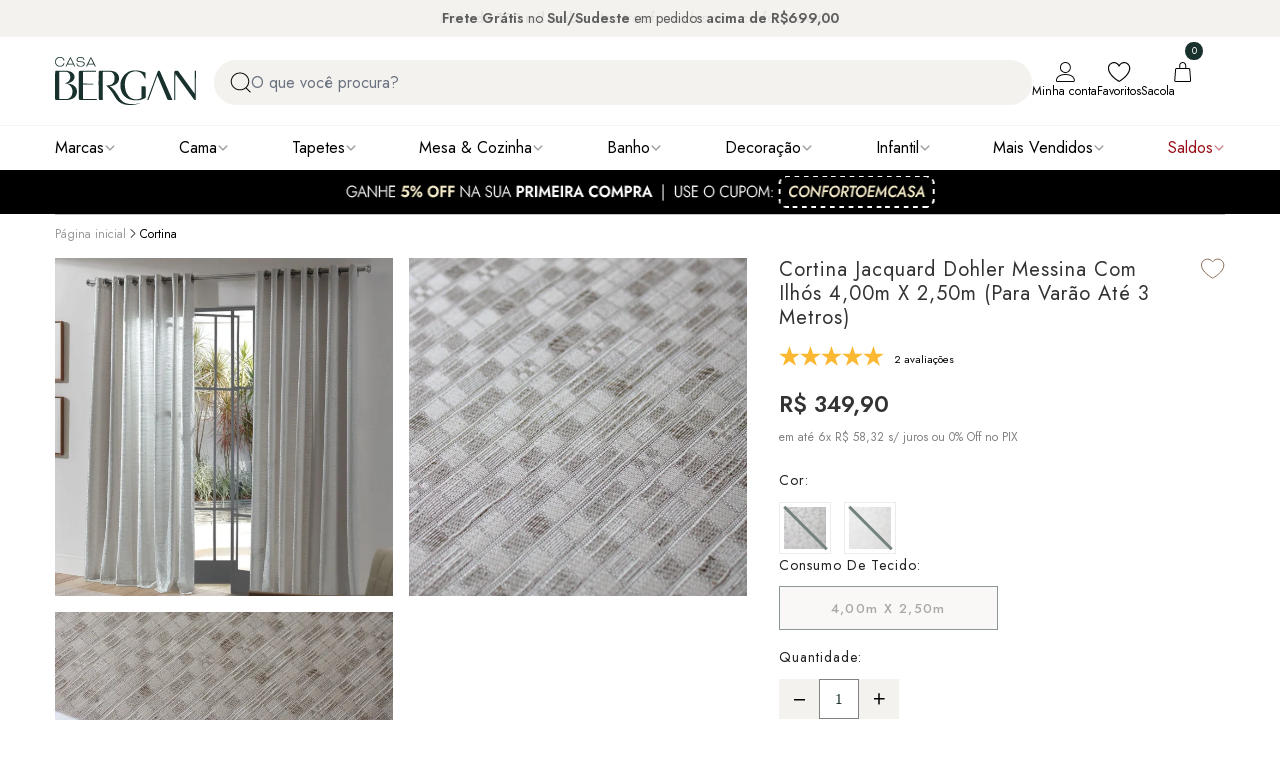

--- FILE ---
content_type: text/html; charset=utf-8
request_url: https://www.casabergan.com.br/produto/cortina-jacquard-dohler-messina-com-ilhos-4-00m-x-2-50m-para-varao-ate-3-metros-151957
body_size: 43888
content:
<!DOCTYPE html><html lang=pt-BR id=product-page-template><head><title>Cortina Dohler Messina Ilhós 4,00m x 2,50m</title><link rel=icon type=image/png href="https://casabergan.fbitsstatic.net/sf/img/favicon.png?theme=main&v=202601211706
                        " /><meta property=og:title content="Cortina Dohler Messina Ilhós 4,00m x 2,50m " /><script>let gtagSetup</script><script>let gtmSetup;gtmSetup=()=>{(function(n,t,i,r,u){n[r]=n[r]||[];n[r].push({"gtm.start":(new Date).getTime(),event:"gtm.js"});var e=t.getElementsByTagName(i)[0],f=t.createElement(i),o=r!="dataLayer"?"&l="+r:"";f.async=!0;f.src="https://www.googletagmanager.com/gtm.js?id="+u+o;e.parentNode.insertBefore(f,e)})(window,document,"script","dataLayer","GTM-5XTVSCBV");const t=document.createElement("noscript"),n=document.createElement("iframe");n.src="https://www.googletagmanager.com/ns.html?id=GTM-5XTVSCBV";n.height="0";n.width="0";n.style.display="none";n.style.visibility="hidden";t.appendChild(n);const i=document.getElementsByTagName("body")[0];i.insertBefore(t,i.firstChild)}</script><script>function dataLayerSetup(n){if(window.dataLayerConfigured)return!1;window.dataLayerConfigured=!0;!gtmSetup||gtmSetup(n);!gtagSetup||gtagSetup(n);window.dispatchEvent(new CustomEvent("dataLayerConfigured"))}</script><script type=application/ld+json id=product-schema>{"@context":"https://schema.org","@type":"Product","@id":"https://www.casabergan.com.br/produto/cortina-jacquard-dohler-messina-com-ilhos-4-00m-x-2-50m-para-varao-ate-3-metros-151957#product","name":"Cortina Jacquard Dohler Messina com Ilhós 4,00m x 2,50m (para Varão até 3 metros)","image":["https://casabergan.fbitsstatic.net/img/p/cortina-jacquard-dohler-messina-com-ilhos-4-00m-x-2-50m-para-varao-ate-3-metros-151957/343186.jpg?w=620&h=620&v=202502121611","https://casabergan.fbitsstatic.net/img/p/cortina-jacquard-dohler-messina-com-ilhos-4-00m-x-2-50m-para-varao-ate-3-metros-151957/343186-1.jpg?w=620&h=620&v=202502121611","https://casabergan.fbitsstatic.net/img/p/cortina-jacquard-dohler-messina-com-ilhos-4-00m-x-2-50m-para-varao-ate-3-metros-151957/343186-3.jpg?w=620&h=620&v=202502121611"],"description":"-O anúncio em questão não acompanha varão para instalação da cortina. A Cortina Jacquard Dohler Messina com Ilhós é indicada para varão de até 3,00 metros de comprimento, sendo 2 tecidos de 2,00m (total de tecido de 4,00m) de largura x 2,50m de altura, e ilhós redondo cromado. Com design elegante em tela jacquard, forma mini quadrados em sua trama.","sku":"343186","inProductGroupWithID":"151957","gtin13":"7891497019575","url":"https://www.casabergan.com.br/produto/cortina-jacquard-dohler-messina-com-ilhos-4-00m-x-2-50m-para-varao-ate-3-metros-151957","brand":{"@type":"Brand","name":"Dohler"},"offers":{"@type":"Offer","@id":"https://www.casabergan.com.br/produto/cortina-jacquard-dohler-messina-com-ilhos-4-00m-x-2-50m-para-varao-ate-3-metros-151957#offer","url":"https://www.casabergan.com.br/produto/cortina-jacquard-dohler-messina-com-ilhos-4-00m-x-2-50m-para-varao-ate-3-metros-151957","priceCurrency":"BRL","price":349.9,"availability":"https://schema.org/OutOfStock","itemCondition":"https://schema.org/NewCondition","seller":{"@type":"Organization","name":"Casa Bergan"},"hasMerchantReturnPolicy":{"@type":"MerchantReturnPolicy","applicableCountry":"BR","returnPolicyCategory":"https://schema.org/MerchantReturnFiniteReturnWindow","merchantReturnDays":7,"returnMethod":"https://schema.org/ReturnByMail","returnFees":"https://schema.org/FreeReturn"}}}</script><meta property=og:type content=website /><meta property=og:url content=https://www.casabergan.com.br/produto/cortina-jacquard-dohler-messina-com-ilhos-4-00m-x-2-50m-para-varao-ate-3-metros-151957 /><meta property=og:image content="https://casabergan.fbitsstatic.net/img/p/cortina-jacquard-dohler-messina-com-ilhos-4-00m-x-2-50m-para-varao-ate-3-metros-151957/343186.jpg?w=620&h=620&v=202502121611" /><link rel=preconnect href=https://fonts.googleapis.com /><link rel=preconnect href=https://fonts.gstatic.com crossorigin /><link href="https://fonts.googleapis.com/css2?family=Inter:wght@100..900&family=Jost:ital,wght@0,100..900;1,100..900&display=swap" rel=stylesheet /><style id=style-serie-critical>.transition__fast{-webkit-transition:all .25s ease-in;-moz-transition:all .25s ease-in;-o-transition:all .25s ease-in;transition:all .25s ease-in}.container{margin:0 auto;padding:0 15px;width:100%}@media only screen and (min-width:480px){.container{max-width:480px}}@media only screen and (min-width:768px){.container{max-width:768px}}@media only screen and (min-width:992px){.container{max-width:992px}}@media only screen and (min-width:1200px){.container{max-width:1170px}}.component__row{display:flex;flex-wrap:wrap;margin-left:-15px;margin-right:-15px}.component__row:after,.component__row:before{content:" ";display:table}.component__row:after{clear:both}@keyframes scrollDown{0%{top:-280px}to{top:0}}@keyframes underline{0%{transform:scaleX(0)}to{transform:scaleX(1)}}header.header{z-index:99}header.header.header__fixed{animation:scrollDown .45s ease-in;background-color:#fff;box-shadow:0 -6px 10px 5px rgba(0,0,0,.5);left:0;max-width:100vw;position:fixed;top:0;-webkit-transition:all .45s ease-in;-moz-transition:all .45s ease-in;-o-transition:all .45s ease-in;transition:all .45s ease-in;width:100%;z-index:99}header.header.header__fixed .header__desktop .header__menu{display:none}header.header.header__fixed .header__desktop .header__menu.active{display:block}.header__desktop .container{display:flex;justify-content:space-between;padding:1.25rem 0}@media screen and (min-width:1024px){.header__desktop .container{gap:91px}}.header__desktop .container .header__search{align-items:flex-end;display:flex;flex:1;padding-left:1.1rem}.header__desktop .container .header__search .header__hamburguer{cursor:pointer;display:none;margin-right:3rem}.header__desktop .container .header__search .header__hamburguer.active{display:block}.header__desktop .container .header__search #search{align-items:center;background:#f3f2ee;border-radius:25px;display:flex;gap:.5rem;padding:.6875rem 1rem;position:relative}.header__desktop .container .header__search #search>div{display:flex}.header__desktop .container .header__search #search,.header__desktop .container .header__search #search input,.header__desktop .container .header__search #search>div{flex:1!important}.header__desktop .container .header__search #search input{all:unset;color:#000;line-height:93.75%}.header__desktop .container .header__search #search input::-moz-placeholder{color:#000;opacity:1}.header__desktop .container .header__search #search input::-moz-placeholder,.header__desktop .container .header__search #search input::-webkit-input-placeholder,.header__desktop .container .header__search #search input::placeholder{color:#000;opacity:1}.header__desktop .container .header__search #search input::-webkit-search-cancel-button,.header__desktop .container .header__search #search input::-webkit-search-clear-button{-webkit-appearance:none;appearance:none;display:none}.header__desktop .container .header__logo{display:flex;justify-content:center}@media(min-width:1024px){.header__desktop .container .header__logo a img{height:48px;width:141px}}.header__desktop .container .header__navbar{align-items:center;display:flex;gap:1.5rem}.header__desktop .container .header__navbar span{font-size:.75rem}.header__desktop .container .header__navbar .item{align-items:center;cursor:pointer;display:flex;flex-direction:column;gap:.5rem;position:relative}.header__desktop .container .header__navbar .item.hidden,.header__desktop .container:after,.header__desktop .container:before{display:none}.header__desktop .header__menu{position:relative;width:100%}.header__desktop .header__menu nav{border-top:1px solid #f5f5f5}.header__desktop .header__menu nav>ul{align-items:center;display:flex;flex-wrap:wrap;gap:2rem;justify-content:space-between}.header__desktop .header__menu nav>ul.container{padding:0;position:relative}.header__desktop .header__menu nav>ul>li:hover>a:after{opacity:1;visibility:visible}.header__desktop .header__menu nav>ul>li:hover>.line-active{background:#18312d;border-radius:98px;font-size:0;height:2px;top:37px}.header__desktop .header__menu nav>ul>li>span{align-items:center;cursor:pointer;display:flex;gap:.5rem;position:relative}.header__desktop .header__menu nav>ul>li>span .submenu__arrow svg{height:20px;opacity:.5;transform:rotate(90deg)}.header__desktop .header__menu nav>ul>li>span .submenu__arrow svg.active{opacity:1;transform:rotate(180deg)}.header__desktop .header__menu nav>ul>li>span .link_main{padding:.62rem 0}.header__desktop .header__menu nav>ul>li.alt-banner .menu__submenu .submenu__inner{height:72vh}.header__desktop .header__menu nav>ul>li.alt-banner .menu__submenu .submenu__inner .submenu__banner{min-width:375px}.header__desktop .header__menu nav>ul>li.alt-banner .menu__submenu .submenu__inner .submenu__banner a{padding:10px}.header__desktop .header__menu nav>ul>li.red-alert .link_main,.header__desktop .header__menu nav>ul>li.red-alert span>a{color:#99101a}.header__desktop .header__menu nav>ul>li.red-alert span>a~.submenu__arrow svg path{stroke:#99101a}.header__desktop .header__menu nav>ul>li .menu__submenu{display:none;height:auto;height:100vh;left:0;padding:0;position:absolute;top:100%;width:-moz-max-content;width:max-content;width:100%;z-index:3}.header__desktop .header__menu nav>ul>li .menu__submenu:before{background-color:rgba(0,0,0,.2);content:"";display:none;height:calc(100vh - 170px);left:0;position:fixed;top:auto;width:100vw;z-index:-1}.header__desktop .header__menu nav>ul>li .menu__submenu.active-menu{display:flex;justify-content:start;z-index:98}.header__desktop .header__menu nav>ul>li .menu__submenu.active-menu:before{display:block}.header__desktop .header__menu nav>ul>li .menu__submenu.active-menu .submenu__inner{background-color:#fff;display:flex;height:-moz-min-content;height:min-content;max-height:calc(100vh - 250px);min-height:375px;width:-moz-max-content;width:max-content}@media screen and (max-height:560px){.header__desktop .header__menu nav>ul>li .menu__submenu.active-menu .submenu__inner{min-height:340px}}.header__desktop .header__menu nav>ul>li .menu__submenu.active-menu .submenu__inner .submenu__full,.header__desktop .header__menu nav>ul>li .menu__submenu.active-menu .submenu__inner .submenu__has__banner{border-right:1px solid #ccc;max-height:calc(100vh - 250px);position:relative;width:375px}.header__desktop .header__menu nav>ul>li .menu__submenu.active-menu .submenu__inner .submenu__full>.submenu__back,.header__desktop .header__menu nav>ul>li .menu__submenu.active-menu .submenu__inner .submenu__has__banner>.submenu__back{display:none}.header__desktop .header__menu nav>ul>li .menu__submenu.active-menu .submenu__inner .submenu__full>ul,.header__desktop .header__menu nav>ul>li .menu__submenu.active-menu .submenu__inner .submenu__has__banner>ul{border-right:1px solid hsla(0,0%,80%,.22);display:flex;flex-direction:column;height:100%;min-width:375px;padding:0 0 0 5px;scrollbar-color:#222426 #ccc;scrollbar-width:thin}@media(max-width:1800px){.header__desktop .header__menu nav>ul>li .menu__submenu.active-menu .submenu__inner .submenu__full>ul,.header__desktop .header__menu nav>ul>li .menu__submenu.active-menu .submenu__inner .submenu__has__banner>ul{height:375px;overflow-x:hidden;overflow-y:auto}}.header__desktop .header__menu nav>ul>li .menu__submenu.active-menu .submenu__inner .submenu__full>ul .submenu__parentTitle,.header__desktop .header__menu nav>ul>li .menu__submenu.active-menu .submenu__inner .submenu__has__banner>ul .submenu__parentTitle{border-bottom:1px solid #efeff0;max-width:375px;padding:5px 0 0 14px}.header__desktop .header__menu nav>ul>li .menu__submenu.active-menu .submenu__inner .submenu__full>ul .submenu__parentTitle a,.header__desktop .header__menu nav>ul>li .menu__submenu.active-menu .submenu__inner .submenu__has__banner>ul .submenu__parentTitle a{font-size:14px;font-weight:600;gap:20px;justify-content:unset;letter-spacing:0;line-height:100%;padding:5px}.header__desktop .header__menu nav>ul>li .menu__submenu.active-menu .submenu__inner .submenu__full>ul::-webkit-scrollbar,.header__desktop .header__menu nav>ul>li .menu__submenu.active-menu .submenu__inner .submenu__has__banner>ul::-webkit-scrollbar{width:3px}.header__desktop .header__menu nav>ul>li .menu__submenu.active-menu .submenu__inner .submenu__full>ul::-webkit-scrollbar-track,.header__desktop .header__menu nav>ul>li .menu__submenu.active-menu .submenu__inner .submenu__has__banner>ul::-webkit-scrollbar-track{background:#ccc}.header__desktop .header__menu nav>ul>li .menu__submenu.active-menu .submenu__inner .submenu__full>ul::-webkit-scrollbar-thumb,.header__desktop .header__menu nav>ul>li .menu__submenu.active-menu .submenu__inner .submenu__full>ul::-webkit-scrollbar-thumb:hover,.header__desktop .header__menu nav>ul>li .menu__submenu.active-menu .submenu__inner .submenu__has__banner>ul::-webkit-scrollbar-thumb,.header__desktop .header__menu nav>ul>li .menu__submenu.active-menu .submenu__inner .submenu__has__banner>ul::-webkit-scrollbar-thumb:hover{background:#222426}.header__desktop .header__menu nav>ul>li .menu__submenu.active-menu .submenu__inner .submenu__full>ul>li,.header__desktop .header__menu nav>ul>li .menu__submenu.active-menu .submenu__inner .submenu__has__banner>ul>li{display:flex;max-width:375px;transition:all .3s ease}.header__desktop .header__menu nav>ul>li .menu__submenu.active-menu .submenu__inner .submenu__full>ul>li.menu-imagem,.header__desktop .header__menu nav>ul>li .menu__submenu.active-menu .submenu__inner .submenu__has__banner>ul>li.menu-imagem{padding:0;width:240px}.header__desktop .header__menu nav>ul>li .menu__submenu.active-menu .submenu__inner .submenu__full>ul>li.active-submenu ul,.header__desktop .header__menu nav>ul>li .menu__submenu.active-menu .submenu__inner .submenu__has__banner>ul>li.active-submenu ul{display:block!important}.header__desktop .header__menu nav>ul>li .menu__submenu.active-menu .submenu__inner .submenu__full>ul>li.active-submenu .submenu__parentTitle,.header__desktop .header__menu nav>ul>li .menu__submenu.active-menu .submenu__inner .submenu__has__banner>ul>li.active-submenu .submenu__parentTitle{border-bottom:1px solid #ddd}.header__desktop .header__menu nav>ul>li .menu__submenu.active-menu .submenu__inner .submenu__full>ul>li.active-submenu,.header__desktop .header__menu nav>ul>li .menu__submenu.active-menu .submenu__inner .submenu__full>ul>li:hover,.header__desktop .header__menu nav>ul>li .menu__submenu.active-menu .submenu__inner .submenu__has__banner>ul>li.active-submenu,.header__desktop .header__menu nav>ul>li .menu__submenu.active-menu .submenu__inner .submenu__has__banner>ul>li:hover{background-color:rgba(24,49,45,.039)}.header__desktop .header__menu nav>ul>li .menu__submenu.active-menu .submenu__inner .submenu__full>ul>li>a,.header__desktop .header__menu nav>ul>li .menu__submenu.active-menu .submenu__inner .submenu__has__banner>ul>li>a{align-items:center;color:#18312d;display:flex;font-size:1rem;justify-content:space-between;line-height:normal;margin:.6rem 0;min-width:300px;padding:0 20px;text-transform:capitalize;width:100%}.header__desktop .header__menu nav>ul>li .menu__submenu.active-menu .submenu__inner .submenu__full>ul>li>a img,.header__desktop .header__menu nav>ul>li .menu__submenu.active-menu .submenu__inner .submenu__has__banner>ul>li>a img{width:100%}.header__desktop .header__menu nav>ul>li .menu__submenu.active-menu .submenu__inner .submenu__full>ul>li ul,.header__desktop .header__menu nav>ul>li .menu__submenu.active-menu .submenu__inner .submenu__has__banner>ul>li ul{background:#f3f2ee;display:none;height:100%;left:375px;max-width:375px;position:absolute;top:0;width:100%}@media(max-width:1440px){.header__desktop .header__menu nav>ul>li .menu__submenu.active-menu .submenu__inner .submenu__full>ul>li ul,.header__desktop .header__menu nav>ul>li .menu__submenu.active-menu .submenu__inner .submenu__has__banner>ul>li ul{height:610px}}.header__desktop .header__menu nav>ul>li .menu__submenu.active-menu .submenu__inner .submenu__full>ul>li ul li,.header__desktop .header__menu nav>ul>li .menu__submenu.active-menu .submenu__inner .submenu__has__banner>ul>li ul li{display:flex;max-width:375px;transition:all .3s ease}.header__desktop .header__menu nav>ul>li .menu__submenu.active-menu .submenu__inner .submenu__full>ul>li ul li:hover,.header__desktop .header__menu nav>ul>li .menu__submenu.active-menu .submenu__inner .submenu__has__banner>ul>li ul li:hover{background-color:rgba(24,49,45,.039)}.header__desktop .header__menu nav>ul>li .menu__submenu.active-menu .submenu__inner .submenu__full>ul>li ul li:last-of-type,.header__desktop .header__menu nav>ul>li .menu__submenu.active-menu .submenu__inner .submenu__has__banner>ul>li ul li:last-of-type{margin-left:0}.header__desktop .header__menu nav>ul>li .menu__submenu.active-menu .submenu__inner .submenu__full>ul>li ul li a,.header__desktop .header__menu nav>ul>li .menu__submenu.active-menu .submenu__inner .submenu__has__banner>ul>li ul li a{align-items:center;color:#18312d;display:flex;font-size:.9rem;justify-content:space-between;line-height:normal;margin:.6rem 0;min-width:300px;padding:0 20px;text-transform:capitalize;width:100%}@media screen and (max-width:1185px){.header__desktop .header__menu nav>ul>li .menu__submenu.active-menu .submenu__inner .submenu__banner{display:none}}.header__desktop .header__menu nav>ul>li .menu__submenu.active-menu .submenu__inner .submenu__banner a{display:block}.header__desktop .header__menu nav>ul>li .menu__submenu.active-menu .submenu__inner .submenu__banner a img{height:auto;width:100%}.header__adBar{background-color:#000;display:none}.header__adBar img{margin:auto;width:100%}#side-card-over-list{z-index:100}#___ratingbadge_0{z-index:99!important}#cart-qty-label,#cart-qty-label-mobile{background-color:#18312d;border-radius:100%;bottom:2.5rem;color:#fff;font-size:10px;left:auto;padding:.1rem .4rem;position:absolute;right:calc(50% - 1.25rem)}#cart-qty-label-mobile{bottom:.9rem;right:calc(50% - 1.3rem)}@media only screen and (min-width:768px){#autocomplete-list{min-width:490px}}.header__mobile{display:none}@media only screen and (max-width:1023px){.header__desktop{display:none}.header__mobile{display:block}.header__mobile .container{display:grid;grid-template-columns:repeat(3,1fr);padding:1rem 1.25rem}.header__mobile .container .header__navbar{align-items:center;display:flex;gap:2rem;justify-content:flex-end}.header__mobile .container .header__navbar .item{cursor:pointer;position:relative}.header__mobile .container .header__logo{display:flex;justify-content:center}.header__mobile .container .header__menu__icon{cursor:pointer}.header__mobile .container .header__menu__icon>div{align-items:flex-end;display:flex;height:100%}.header__mobile .container:after,.header__mobile .container:before{display:none}.header__mobile .container.search{display:block;padding:0 1.25rem 1rem}.header__mobile .container.search.fixed_searching{display:block!important}.header__mobile .container.search .header__search{display:block;width:100%}.header__mobile .container.search .header__search #search{align-items:center;border-bottom:1px solid #000;display:flex;gap:.5rem;padding:.5rem;position:relative}.header__mobile .container.search .header__search #search input{all:unset;color:#000;line-height:93.75%}.header__mobile .container.search .header__search #search input::-moz-placeholder{color:#000;opacity:1}.header__mobile .container.search .header__search #search input::-moz-placeholder,.header__mobile .container.search .header__search #search input::-webkit-input-placeholder,.header__mobile .container.search .header__search #search input::placeholder{color:#000;opacity:1}.header__mobile .container.search .header__search #search input::-webkit-search-cancel-button,.header__mobile .container.search .header__search #search input::-webkit-search-clear-button{-webkit-appearance:none;appearance:none;display:none}.header__mobile .header__mask{background:rgba(0,0,0,.4);display:none;height:100vh;left:0;position:fixed;top:0;width:100%;z-index:2}.header__mobile .header__menu{background-color:#fff;height:100vh;left:-100%;max-width:390px;position:fixed;top:0;width:100%;z-index:11}.header__mobile .header__menu .menu__position{overflow:hidden;position:relative}.header__mobile .header__menu .menu__top{align-items:center;border-bottom:1px solid #e0e0e0;display:flex;flex-wrap:wrap;justify-content:space-between;padding:1.5rem .63rem 1.75rem}.header__mobile .header__menu .menu__top .item{align-items:center;display:flex;gap:.5rem}.header__mobile .header__menu .menu__top .item.hidden{display:none}.header__mobile .header__menu .menu__top .item:last-child{justify-content:flex-end}.header__mobile .header__menu .menu__bottom{overflow:unset;padding:0;position:unset}.header__mobile .header__menu .menu__bottom #navbar-mobile{height:calc(100svh - 180px);max-height:calc(100svh - 180px);overflow:hidden;overflow-y:auto;scrollbar-color:#222426 #ccc;scrollbar-width:thin;width:100%}.header__mobile .header__menu .menu__bottom #navbar-mobile::-webkit-scrollbar{width:3px}.header__mobile .header__menu .menu__bottom #navbar-mobile::-webkit-scrollbar-track{background:#ccc}.header__mobile .header__menu .menu__bottom #navbar-mobile::-webkit-scrollbar-thumb,.header__mobile .header__menu .menu__bottom #navbar-mobile::-webkit-scrollbar-thumb:hover{background:#222426}.header__mobile .header__menu .menu__bottom #navbar-mobile .navbar__menu li{position:relative}.header__mobile .header__menu .menu__bottom #navbar-mobile .navbar__menu li.red-alert>a{color:#99101a}.header__mobile .header__menu .menu__bottom #navbar-mobile .navbar__menu li.red-alert svg path{stroke:#99101a}.header__mobile .header__menu .menu__bottom #navbar-mobile .navbar__menu li .submenu__arrow{align-items:center;display:flex;flex-wrap:wrap;height:30px;justify-content:flex-end;position:absolute;right:15px;top:8px;width:30px;z-index:1}.header__mobile .header__menu .menu__bottom #navbar-mobile .navbar__menu>li>a{color:#3d3d3d;display:block;font-family:Jost,Arial,Helvetica,sans-serif;font-size:16px;font-weight:500;line-height:1;padding:15px;position:relative;z-index:2}.header__mobile .header__menu .menu__bottom #navbar-mobile .navbar__menu .menu__submenu{background-color:#fff;display:block;height:100%;left:100%;position:absolute;top:77px;-webkit-transition:all .35s ease-in;-moz-transition:all .35s ease-in;-o-transition:all .35s ease-in;transition:all .35s ease-in;width:100%;z-index:4}.header__mobile .header__menu .menu__bottom #navbar-mobile .navbar__menu .menu__submenu.active{left:0}.header__mobile .header__menu .menu__bottom #navbar-mobile .navbar__menu .menu__submenu .submenu__scroll{height:calc(100svh - 229px);max-height:calc(100svh - 229px);overflow:hidden;overflow-y:auto;scrollbar-color:#222426 #ccc;scrollbar-width:thin;width:100%}.header__mobile .header__menu .menu__bottom #navbar-mobile .navbar__menu .menu__submenu .submenu__scroll::-webkit-scrollbar{width:3px}.header__mobile .header__menu .menu__bottom #navbar-mobile .navbar__menu .menu__submenu .submenu__scroll::-webkit-scrollbar-track{background:#ccc}.header__mobile .header__menu .menu__bottom #navbar-mobile .navbar__menu .menu__submenu .submenu__scroll::-webkit-scrollbar-thumb,.header__mobile .header__menu .menu__bottom #navbar-mobile .navbar__menu .menu__submenu .submenu__scroll::-webkit-scrollbar-thumb:hover{background:#222426}.header__mobile .header__menu .menu__bottom #navbar-mobile .navbar__menu .menu__submenu .submenu__back{margin:0;padding:0 15px}.header__mobile .header__menu .menu__bottom #navbar-mobile .navbar__menu .menu__submenu .submenu__back span{align-items:center;border-bottom:1px solid #e0e0e0;color:#8f8f8f;display:flex;flex-wrap:wrap;font-family:Jost,Arial,Helvetica,sans-serif;font-size:14px;font-weight:700;padding:15px 0}.header__mobile .header__menu .menu__bottom #navbar-mobile .navbar__menu .menu__submenu .submenu__back span svg{margin-right:15px}.header__mobile .header__menu .menu__bottom #navbar-mobile .navbar__menu .menu__submenu ul .menu__submenu{top:0}.header__mobile .header__menu .menu__bottom #navbar-mobile .navbar__menu .menu__submenu ul li .submenu__arrow{z-index:1}.header__mobile .header__menu .menu__bottom #navbar-mobile .navbar__menu .menu__submenu ul li a{color:#3d3d3d;display:block;font-family:Jost,Arial,Helvetica,sans-serif;font-size:16px;font-weight:400;line-height:1;padding:15px;position:relative;z-index:2}.header__mobile .header__menu .menu__bottom #navbar-mobile .navbar__menu .menu__submenu ul li.submenu__parentTitle a{align-items:center;color:#18312d;display:flex;flex-wrap:wrap;font-weight:500;position:relative}.header__mobile .header__menu .menu__bottom #navbar-mobile .navbar__menu .menu__submenu ul li.submenu__parentTitle a svg{margin-left:10px;transform:rotate(180deg)}.header__mobile .header__menu .menu__bottom #navbar-mobile .navbar__menu .menu__submenu ul li.submenu__parentTitle a:before{border-bottom:1px solid #e0e0e0;bottom:0;content:"";display:block;height:auto;left:15px;position:absolute;width:calc(100% - 30px)}}.header__topbar{align-items:center;background:#f3f2ee;display:flex;justify-content:center;max-width:100vw;overflow:hidden;width:100vw}.header__topbar .swiper{max-width:100vw!important;width:100vw!important}.header__topbar .swiper-slide{display:flex;justify-content:center}.header__topbar .swiper-wrapper>:not(.swiper-slide){display:none}.header__topbar p{color:#4f4f4f;font-size:.875rem;line-height:150%;padding:8px 0}.header__topbar strong{font-weight:600}.header__topbar .underline,.header__topbar b{text-decoration:underline}.header__topbar b{font-weight:400}.spot{display:flex;flex-direction:column;gap:.5rem}.spot .spot__image{background-color:#fff;position:relative}.spot .spot__image .fill-red-300 path{fill:red;stroke:red}.spot .spot__image .image__button{bottom:1.5rem;left:50%;position:absolute;transform:translateX(-50%);width:100%}.spot .spot__image .image__button .flex.w-full.justify-center.text-center{display:none}.spot .spot__image .image__button #form-avise-me{width:100%}.spot .spot__image .image__button #form-avise-me input[type=text]{display:none}.spot .spot__image .image__button #form-avise-me input[type=email]{margin:.5rem auto;opacity:0;width:80%}.spot .spot__image .image__button button{all:unset;align-items:center;background:#fff;display:flex;justify-content:center;margin:0 auto;opacity:0;padding:.5rem 2rem;visibility:hidden}.spot .spot__image .image__button button a,.spot .spot__image .image__button button span{font-family:Jost,Arial,Helvetica,sans-serif;font-size:.875rem;font-weight:600;letter-spacing:.01625rem;line-height:1.375rem;text-transform:uppercase}.spot .spot__image .image__button button:hover{background-color:#18312d;color:#fff;cursor:pointer}.spot .spot__image .spot__tags{left:0;position:absolute;top:.63rem;z-index:1}.spot .spot__image .spot__tags span{margin-bottom:10px}.spot .spot__image .spot__tags span:last-of-type{margin-bottom:0}.spot .spot__image .spot__tags .tags-discount,.spot .spot__image .spot__tags .tags-image,.spot .spot__image .spot__tags .tags-new,.spot .spot__image .spot__tags .tags-shipping{align-items:center;background-color:#18312d;color:#fff;display:flex;flex-wrap:wrap;font-size:.8125rem;font-weight:500;height:unset;justify-content:center;letter-spacing:.02rem;line-height:1.3rem;padding:.15rem .25rem;text-transform:uppercase;width:-moz-max-content;width:max-content}.spot .spot__image .spot__tags .tags-new{background-color:#d9d0a7;color:#18312d}.spot .spot__image .spot__tags img{background:#e6e6e6;margin-top:10px}@media screen and (max-width:768px){.spot .spot__image .spot__tags span{font-size:.625rem!important}.spot .spot__image .spot__tags img[alt=promotion-stamp]{max-width:130px}}.spot .spot__image .wish-list{position:absolute;right:1.23rem;top:1.23rem;z-index:3}.spot .spot__image a{cursor:pointer;display:block;position:relative}.spot .spot__image a img{background:#e6e6e6;display:block;height:auto;margin:0 auto;max-height:unset;width:100%}.spot .spot__image a .spot-overlay{height:auto;left:50%;opacity:0;position:absolute;top:0;transform:translateX(-50%);-webkit-transition:all .25s ease-in;-moz-transition:all .25s ease-in;-o-transition:all .25s ease-in;transition:all .25s ease-in;visibility:hidden;width:100%}.spot .spot__content{display:flex;flex-direction:column;gap:.5rem}.spot .spot__content .spot__productInfo{display:flex;flex-direction:column;gap:5px}@media(max-width:768px){.spot .spot__content .spot__productInfo{align-items:center;flex-direction:row-reverse;height:23px;justify-content:space-between}}.spot .spot__content .spot__variants-mobile-text{background-color:#18312d;color:#fff;display:flex;font-size:12px;font-weight:400;padding:1px 8px;width:-moz-fit-content;width:fit-content}@media(max-width:375px){.spot .spot__content .spot__variants-mobile-text{font-size:10px}}.spot .spot__content .spot__variants{height:58.5px;max-width:100%;width:100%}.spot .spot__content .spot__variants .variant__item a{background:#e6e6e6;display:inline-block;width:52px}.spot .spot__content .spot__variants .variant__item a img{border:1px solid #e0e0e0;height:inherit;padding:0;width:inherit}.spot .spot__content .spot__stars{align-items:center;display:flex;gap:.2rem}.spot .spot__content .spot__stars .stars__inner{display:flex}.spot .spot__content .spot__stars .stars__inner i.star__full:before{background-image:url("data:image/svg+xml;charset=utf-8,%3Csvg width='14' height='15' fill='none' xmlns='http://www.w3.org/2000/svg'%3E%3Cg clip-path='url(%23a)'%3E%3Cpath d='m7.4 2.22 1.271 3.028a.437.437 0 0 0 .365.267l3.252.281a.437.437 0 0 1 .248.77l-2.467 2.151a.442.442 0 0 0-.139.432l.74 3.201a.438.438 0 0 1-.65.476L7.224 11.13a.434.434 0 0 0-.451 0l-2.795 1.695a.438.438 0 0 1-.65-.475l.74-3.201a.442.442 0 0 0-.14-.432L1.464 6.565a.437.437 0 0 1 .248-.769l3.252-.281a.438.438 0 0 0 .365-.267l1.27-3.027a.437.437 0 0 1 .803 0Z' fill='%23F2C94C'/%3E%3C/g%3E%3Cdefs%3E%3CclipPath id='a'%3E%3Cpath fill='%23fff' transform='translate(0 .64)' d='M0 0h14v14H0z'/%3E%3C/clipPath%3E%3C/defs%3E%3C/svg%3E");background-position:50%;background-repeat:no-repeat;background-size:cover;content:"";display:block;height:15px;width:14px}.spot .spot__content .spot__stars .stars__inner i.star__empty:before{background-image:url("data:image/svg+xml;charset=utf-8,%3Csvg width='14' height='15' fill='none' xmlns='http://www.w3.org/2000/svg'%3E%3Cg clip-path='url(%23a)'%3E%3Cpath d='m7.4 2.22 1.271 3.028a.437.437 0 0 0 .365.267l3.252.281a.437.437 0 0 1 .248.77l-2.467 2.151a.442.442 0 0 0-.139.432l.74 3.201a.438.438 0 0 1-.65.476L7.224 11.13a.434.434 0 0 0-.451 0l-2.795 1.695a.438.438 0 0 1-.65-.475l.74-3.201a.442.442 0 0 0-.14-.432L1.464 6.565a.437.437 0 0 1 .248-.769l3.252-.281a.438.438 0 0 0 .365-.267l1.27-3.027a.437.437 0 0 1 .803 0Z' fill='%23E0E0E0'/%3E%3C/g%3E%3Cdefs%3E%3CclipPath id='a'%3E%3Cpath fill='%23fff' transform='translate(0 .64)' d='M0 0h14v14H0z'/%3E%3C/clipPath%3E%3C/defs%3E%3C/svg%3E");background-position:50%;background-repeat:no-repeat;background-size:cover;content:"";display:block;height:15px;width:14px}.spot .spot__content .spot__stars .stars__count{color:#333;font-size:.625rem;font-weight:400}.spot .spot__content .spot__name h3{-webkit-line-clamp:2;-webkit-box-orient:vertical;color:#333;display:-webkit-box;font-size:.875rem;height:64px;letter-spacing:.28px;line-height:20.02px;overflow:hidden;text-overflow:ellipsis;text-transform:capitalize}.spot .spot__content .spot__flex{align-items:end;display:flex;flex-wrap:wrap;justify-content:space-between;position:relative}.spot .spot__content .spot__flex .installment p{-webkit-line-clamp:1;-webkit-box-orient:vertical;color:#808080;display:-webkit-box;font-size:11px;overflow:hidden;text-overflow:ellipsis}@media screen and (max-width:371px){.spot .spot__content .spot__flex .installment p{font-size:9px}}.spot .spot__content .spot__flex .spot__price{display:flex;flex-direction:column}.spot .spot__content .spot__flex .spot__price .price__text{height:23px}.spot .spot__content .spot__flex .spot__price .price__text span{color:#4f4f4f;font-size:.75rem;font-weight:600}.spot .spot__content .spot__flex .spot__price .price__values{display:flex;gap:.5rem}.spot .spot__content .spot__flex .spot__price .price__values .price__normal span{color:#333;font-size:.875rem;font-weight:600}.spot .spot__content .spot__flex .spot__price .price__values .price__before span{color:#828282;font-size:.875rem;font-weight:300;text-decoration-line:line-through}.spot .spot__content .spot__flex .spot__price .price__pix{line-height:1;margin-top:5px;order:3;width:100%}.spot .spot__content .spot__flex .spot__price .price__pix span{color:#999;display:inline-block;font-family:Jost,Arial,Helvetica,sans-serif;font-size:12px;font-weight:600;letter-spacing:.9px;line-height:1}.spot .spot__content .spot__flex .spot__price .price__method{margin-top:5px;order:4;width:100%}.spot .spot__content .spot__flex .spot__price .price__method span{color:#999;display:block;font-family:Jost,Arial,Helvetica,sans-serif;font-size:11px;font-weight:400;line-height:15px;text-align:left;width:100%}.spot .spot__content .spot__flex .spot__price .price__method span b{font-weight:400}.spot .spot__content .spot__flex .spot__button button a{align-items:center;background:hsla(34,11%,52%,.16);border:1px solid transparent;display:flex;gap:.625rem;justify-content:center;padding:.75rem 1rem}.spot .spot__content .spot__flex .spot__button button a span{font-size:.75rem}.spot .spot__content .spot__flex .spot__button button a:hover{background-color:transparent;border-color:#000}@media screen and (max-width:1023px){.spot .mobile-hide{display:none}}.spot.outstock .spot__content,.spot.outstock .spot__image .spot__tags,.spot.outstock .spot__image img{opacity:.7}.spot.outstock .spot__image .image__button button{opacity:1;visibility:visible}.spot.hasImportantImage .spot__image .spot-main-image img{height:100%!important;max-height:360px;-o-object-fit:contain;object-fit:contain;width:100%!important}@media screen and (max-width:768px){.spot.spot-category-variant .spot__image .spot__tags img[alt=promotion-stamp]{max-width:110px}}@media(max-width:768px){.spot.spot-category-variant .summary{margin:3px 0 0}.spot.spot-category-variant .starsV2{width:unset}.spot.spot-category-variant .starsV2 .star.empty,.spot.spot-category-variant .starsV2 .star.fill,.spot.spot-category-variant .starsV2 .star.half{height:15px;width:15px}}@media(max-width:375px){.spot.spot-category-variant .starsV2 .star.empty,.spot.spot-category-variant .starsV2 .star.fill,.spot.spot-category-variant .starsV2 .star.half{height:12px;width:12px}}@media(max-width:320px){.spot.spot-category-variant .starsV2 .star.empty,.spot.spot-category-variant .starsV2 .star.fill,.spot.spot-category-variant .starsV2 .star.half{height:10px;width:10px}.spot.spot-category-variant summary .review-count{font-size:11px}}.spot.spot-category-variant .spot__content .spot__flex{gap:5px}.spot.spot-category-variant .spot__content .spot__flex .spot__name h3{-webkit-line-clamp:2;height:40px}.spot.spot-category-variant .spot__content .spot__flex .spot__name .price__values{display:flex;flex-direction:unset;gap:.5rem}@media(max-width:768px){.spot.spot-category-variant .spot__content .spot__flex .spot__name .price__values{flex-direction:column;gap:unset;height:48px;justify-content:end}}.spot.spot-category-variant .spot__content .spot__flex .spot__name .price__values .price__normal span{color:#333;font-size:.875rem;font-weight:600}@media(max-width:768px){.spot.spot-category-variant .spot__content .spot__flex .spot__name .price__values .price__before{line-height:1.2}}.spot.spot-category-variant .spot__content .spot__flex .spot__name .price__values .price__before span{color:#828282;font-size:14px;font-weight:300;text-decoration-line:line-through}@media(max-width:768px){.spot.spot-category-variant .spot__content .spot__flex .spot__name .price__values .price__before span{font-size:12px}}@media only screen and (max-width:1023px){.spot .spot__content .spot__name h3{font-size:.75rem}.spot .spot__content .spot__flex .spot__price .price__before span,.spot .spot__content .spot__flex .spot__price .price__normal span,.spot .spot__content .spot__flex .spot__price .price__pix span{font-size:.8125px}.spot .spot__content .spot__flex .spot__price .price__pix{line-height:0}.spot .spot__content .spot__flex .spot__price .price__method{width:115px}.spot .spot__content .spot__flex .spot__price .price__method span{font-size:9px;letter-spacing:.675px;line-height:10px;width:100%}}@media only screen and (max-width:768px){.spot .image__button{display:none}.spot .spot__content .spot__name h3{-webkit-line-clamp:2;height:40px}}@media only screen and (min-width:1023px){.spot .spot__image:hover a .spot-overlay{opacity:1;visibility:visible}.spot .spot__image:hover a .spot-main-image{opacity:0;visibility:hidden}.spot .spot__image:hover .image__button button{opacity:1;visibility:visible}.spot .spot__image:hover .image__button #form-avise-me input[type=email]{opacity:1}}</style><link href="https://casabergan.fbitsstatic.net/sf/bundle/?type=css&paths=navbar,footer,mini_cart,product,user_login,spot,output,swiffy-slider&theme=main&v=202601211706" rel=stylesheet /><link href="https://casabergan.fbitsstatic.net/sf/bundle/?type=css&paths=serie-design,swiper.min,swiper-bundle.min&theme=main&v=202601211706" rel=stylesheet /><meta name=viewport content="width=device-width, initial-scale=1" /><link rel=manifest href=/manifest.json /><meta name=apple-mobile-web-app-status-bar content=#FFF /><meta name=theme-color content=#18312D /></head><body class=bg-mainBg><script src=https://reviews.konfidency.com.br/casabergan/loader.js></script><header class=header><section class=header__topbar><div class=swiper><div class=swiper-wrapper><div class=swiper-slide><p><strong>Mais de 100 mil ambientes </strong>transformados com conforto e estilo!</p></div><div class=swiper-slide><p><strong>Frete Grátis </strong>no <strong>Sul/Sudeste</strong> em pedidos <strong>acima de</strong> <strong>R$699,00</strong></p></div><div class=swiper-slide><p>Parcelamento em <strong class=underline>até 10x sem juros</strong></p></div><div class=swiper-slide><p><strong>5% OFF</strong> em pagamentos no <strong>PIX</strong></p></div><a href=https://www.casabergan.com.br><img alt="" src="https://casabergan.fbitsstatic.net/media/banner-regua-desktop-cupom-primeira-compra.gif?v=202601051112" style=width:1371px;height:44px /></a><copy-history-app id=1737637437595></copy-history-app><a href=https://www.casabergan.com.br><img alt="" src="https://casabergan.fbitsstatic.net/media/banner-regua-mobile---cupom-primeira-compra.gif?v=202601051113" style=width:393px;height:32px /></a><copy-history-app id=1737637453198></copy-history-app><span class="sul-sudeste active">699</span> <span class=demais-regioes>1999</span></div></div></section><input type=hidden id=login-url value="https://checkout.casabergan.com.br/Login/Authenticate?returnUrl=" /><section class=header__desktop><div class=container><div class=header__logo><a href=https://www.casabergan.com.br><img width=141 height=48 src="https://casabergan.fbitsstatic.net/sf/img/logo.svg?theme=main&v=202601211706" alt="Logo Casa Bergan" /></a></div><div class=header__search><div class=header__hamburguer><svg width=32 height=32 viewBox="0 0 32 32" fill=none xmlns=http://www.w3.org/2000/svg><g clip-path=url(#clip0_482_4247)><path d="M5 16H27" stroke=black stroke-width=1.5 stroke-linecap=round stroke-linejoin=round /><path d="M5 8H27" stroke=black stroke-width=1.5 stroke-linecap=round stroke-linejoin=round /><path d="M5 24H27" stroke=black stroke-width=1.5 stroke-linecap=round stroke-linejoin=round /></g><defs><clipPath id=clip0_482_4247><rect width=32 height=32 fill=white /></clipPath></defs></svg></div><form id=search onsubmit=search(event,null)><button type=submit aria-label="Procurar por produto"><svg width=21 height=21 viewBox="0 0 21 21" fill=none xmlns=http://www.w3.org/2000/svg><path fill-rule=evenodd clip-rule=evenodd d="M16.53 15.7438C17.3914 14.916 18.0745 13.9319 18.5403 12.8484C19.0061 11.7648 19.2452 10.603 19.2439 9.4299C19.2439 8.25721 19.0045 7.09605 18.5394 6.01263C18.0743 4.9292 17.3927 3.94471 16.5333 3.11549C15.6739 2.28627 14.6537 1.62857 13.5309 1.1798C12.4081 0.731035 11.2045 0.5 9.98913 0.5C7.53462 0.5 5.1807 1.44081 3.4451 3.11549C1.7095 4.79017 0.734375 7.06155 0.734375 9.4299C0.734375 11.7983 1.7095 14.0696 3.4451 15.7443C5.1807 17.419 7.53462 18.3598 9.98913 18.3598C12.089 18.3628 14.1271 17.6738 15.7658 16.4068L19.8568 20.3542C19.9044 20.4004 19.9611 20.4371 20.0235 20.4621C20.0859 20.4872 20.1528 20.5 20.2203 20.5C20.2879 20.5 20.3546 20.4872 20.417 20.4621C20.4794 20.4371 20.5361 20.4004 20.5837 20.3542C20.6801 20.2612 20.7344 20.135 20.7344 20.0034C20.7344 19.8719 20.6801 19.7457 20.5837 19.6526L16.53 15.7438ZM9.98634 17.3675C12.1681 17.3675 14.2605 16.5312 15.8033 15.0426C17.346 13.5541 18.2127 11.5351 18.2127 9.4299C18.2127 7.32474 17.346 5.30583 15.8033 3.81725C14.2605 2.32868 12.1681 1.49241 9.98634 1.49241C7.80459 1.49241 5.71215 2.32868 4.16942 3.81725C2.6267 5.30583 1.76001 7.32474 1.76001 9.4299C1.76001 11.5351 2.6267 13.5541 4.16942 15.0426C5.71215 16.5312 7.80459 17.3675 9.98634 17.3675Z" fill=#0A0A0A /></svg></button><div><input id=search-bar-desktop type=search placeholder="O que você procura?" autocomplete=off /><div id=autocomplete-list class="absolute top-full right-0 left-0 z-20"></div></div></form></div><div class=header__navbar><div class=navbar__login><a id=login class=item href="https://checkout.casabergan.com.br/Login/Authenticate?returnUrl=" target=_blank rel="noopener noreferrer"><svg width=20 height=20 viewBox="0 0 20 20" fill=none xmlns=http://www.w3.org/2000/svg><path d="M10.3867 10.9961C9.63151 10.9961 8.92188 10.8529 8.25781 10.5664C7.59375 10.2799 7.01107 9.88932 6.50977 9.39453C6.00846 8.89974 5.61458 8.31706 5.32812 7.64648C5.04167 6.97591 4.89844 6.26302 4.89844 5.50781C4.89844 4.7526 5.04167 4.03971 5.32812 3.36914C5.61458 2.69857 6.00846 2.11588 6.50977 1.62109C7.01107 1.1263 7.59375 0.732422 8.25781 0.439453C8.92188 0.146484 9.63151 0 10.3867 0C11.1549 0 11.8711 0.146484 12.5352 0.439453C13.1992 0.732422 13.7819 1.1263 14.2832 1.62109C14.7845 2.11588 15.1784 2.69857 15.4648 3.36914C15.7513 4.03971 15.8945 4.7526 15.8945 5.50781C15.8945 6.26302 15.7513 6.97591 15.4648 7.64648C15.1784 8.31706 14.7845 8.89974 14.2832 9.39453C13.7819 9.88932 13.1992 10.2799 12.5352 10.5664C11.8711 10.8529 11.1549 10.9961 10.3867 10.9961ZM10.3867 0.996094C9.77474 0.996094 9.19531 1.11654 8.64844 1.35742C8.10156 1.59831 7.62305 1.92057 7.21289 2.32422C6.80273 2.72787 6.48047 3.20312 6.24609 3.75C6.01172 4.29688 5.89453 4.88281 5.89453 5.50781C5.89453 6.11979 6.01172 6.69922 6.24609 7.24609C6.48047 7.79297 6.80273 8.27148 7.21289 8.68164C7.62305 9.0918 8.10156 9.41406 8.64844 9.64844C9.19531 9.88281 9.77474 10 10.3867 10C11.0117 10 11.5977 9.88281 12.1445 9.64844C12.6914 9.41406 13.1699 9.0918 13.5801 8.68164C13.9902 8.27148 14.3125 7.79297 14.5469 7.24609C14.7812 6.69922 14.8984 6.11979 14.8984 5.50781C14.8984 4.88281 14.7812 4.29688 14.5469 3.75C14.3125 3.20312 13.9902 2.72787 13.5801 2.32422C13.1699 1.92057 12.6914 1.59831 12.1445 1.35742C11.5977 1.11654 11.0117 0.996094 10.3867 0.996094ZM18.3945 20H2.39844C1.98177 20 1.62695 19.8535 1.33398 19.5605C1.04102 19.2676 0.894531 18.9128 0.894531 18.4961C0.894531 18.4701 0.946615 18.1152 1.05078 17.4316C1.15495 16.748 1.51302 16.0026 2.125 15.1953C2.47656 14.7266 2.89323 14.3066 3.375 13.9355C3.85677 13.5645 4.39714 13.2487 4.99609 12.9883C5.72526 12.6628 6.54232 12.4186 7.44727 12.2559C8.35221 12.0931 9.33203 12.0117 10.3867 12.0117C11.4544 12.0117 12.4408 12.0931 13.3457 12.2559C14.2507 12.4186 15.0677 12.6628 15.7969 12.9883C16.3958 13.2487 16.9362 13.5645 17.418 13.9355C17.8997 14.3066 18.3164 14.7266 18.668 15.1953C19.2799 16.0026 19.638 16.748 19.7422 17.4316C19.8464 18.1152 19.8984 18.4701 19.8984 18.4961C19.8984 18.9128 19.752 19.2676 19.459 19.5605C19.166 19.8535 18.8112 20 18.3945 20ZM10.3867 13.0078C9.51432 13.0078 8.70378 13.0664 7.95508 13.1836C7.20638 13.3008 6.51628 13.4766 5.88477 13.7109C5.25326 13.9453 4.69336 14.2318 4.20508 14.5703C3.7168 14.9089 3.29688 15.306 2.94531 15.7617C2.4375 16.4388 2.13477 17.0638 2.03711 17.6367C1.93945 18.2096 1.89062 18.5026 1.89062 18.5156C1.89062 18.6458 1.93945 18.7598 2.03711 18.8574C2.13477 18.9551 2.25521 19.0039 2.39844 19.0039H18.3945C18.5378 19.0039 18.6582 18.9551 18.7559 18.8574C18.8535 18.7598 18.9023 18.6393 18.9023 18.4961C18.9023 18.4961 18.8535 18.2096 18.7559 17.6367C18.6582 17.0638 18.349 16.4388 17.8281 15.7617C17.4896 15.306 17.0729 14.9089 16.5781 14.5703C16.0833 14.2318 15.5234 13.9453 14.8984 13.7109C14.2734 13.4766 13.5833 13.3008 12.8281 13.1836C12.0729 13.0664 11.2591 13.0078 10.3867 13.0078Z" fill=#0A0A0A /></svg> <span>Minha conta</span></a> <a id=logged-user class="hidden item" href=https://checkout.casabergan.com.br/MinhaConta/Dados target=_blank rel="noopener noreferrer"><svg width=20 height=20 viewBox="0 0 20 20" fill=none xmlns=http://www.w3.org/2000/svg><path d="M10.3867 10.9961C9.63151 10.9961 8.92188 10.8529 8.25781 10.5664C7.59375 10.2799 7.01107 9.88932 6.50977 9.39453C6.00846 8.89974 5.61458 8.31706 5.32812 7.64648C5.04167 6.97591 4.89844 6.26302 4.89844 5.50781C4.89844 4.7526 5.04167 4.03971 5.32812 3.36914C5.61458 2.69857 6.00846 2.11588 6.50977 1.62109C7.01107 1.1263 7.59375 0.732422 8.25781 0.439453C8.92188 0.146484 9.63151 0 10.3867 0C11.1549 0 11.8711 0.146484 12.5352 0.439453C13.1992 0.732422 13.7819 1.1263 14.2832 1.62109C14.7845 2.11588 15.1784 2.69857 15.4648 3.36914C15.7513 4.03971 15.8945 4.7526 15.8945 5.50781C15.8945 6.26302 15.7513 6.97591 15.4648 7.64648C15.1784 8.31706 14.7845 8.89974 14.2832 9.39453C13.7819 9.88932 13.1992 10.2799 12.5352 10.5664C11.8711 10.8529 11.1549 10.9961 10.3867 10.9961ZM10.3867 0.996094C9.77474 0.996094 9.19531 1.11654 8.64844 1.35742C8.10156 1.59831 7.62305 1.92057 7.21289 2.32422C6.80273 2.72787 6.48047 3.20312 6.24609 3.75C6.01172 4.29688 5.89453 4.88281 5.89453 5.50781C5.89453 6.11979 6.01172 6.69922 6.24609 7.24609C6.48047 7.79297 6.80273 8.27148 7.21289 8.68164C7.62305 9.0918 8.10156 9.41406 8.64844 9.64844C9.19531 9.88281 9.77474 10 10.3867 10C11.0117 10 11.5977 9.88281 12.1445 9.64844C12.6914 9.41406 13.1699 9.0918 13.5801 8.68164C13.9902 8.27148 14.3125 7.79297 14.5469 7.24609C14.7812 6.69922 14.8984 6.11979 14.8984 5.50781C14.8984 4.88281 14.7812 4.29688 14.5469 3.75C14.3125 3.20312 13.9902 2.72787 13.5801 2.32422C13.1699 1.92057 12.6914 1.59831 12.1445 1.35742C11.5977 1.11654 11.0117 0.996094 10.3867 0.996094ZM18.3945 20H2.39844C1.98177 20 1.62695 19.8535 1.33398 19.5605C1.04102 19.2676 0.894531 18.9128 0.894531 18.4961C0.894531 18.4701 0.946615 18.1152 1.05078 17.4316C1.15495 16.748 1.51302 16.0026 2.125 15.1953C2.47656 14.7266 2.89323 14.3066 3.375 13.9355C3.85677 13.5645 4.39714 13.2487 4.99609 12.9883C5.72526 12.6628 6.54232 12.4186 7.44727 12.2559C8.35221 12.0931 9.33203 12.0117 10.3867 12.0117C11.4544 12.0117 12.4408 12.0931 13.3457 12.2559C14.2507 12.4186 15.0677 12.6628 15.7969 12.9883C16.3958 13.2487 16.9362 13.5645 17.418 13.9355C17.8997 14.3066 18.3164 14.7266 18.668 15.1953C19.2799 16.0026 19.638 16.748 19.7422 17.4316C19.8464 18.1152 19.8984 18.4701 19.8984 18.4961C19.8984 18.9128 19.752 19.2676 19.459 19.5605C19.166 19.8535 18.8112 20 18.3945 20ZM10.3867 13.0078C9.51432 13.0078 8.70378 13.0664 7.95508 13.1836C7.20638 13.3008 6.51628 13.4766 5.88477 13.7109C5.25326 13.9453 4.69336 14.2318 4.20508 14.5703C3.7168 14.9089 3.29688 15.306 2.94531 15.7617C2.4375 16.4388 2.13477 17.0638 2.03711 17.6367C1.93945 18.2096 1.89062 18.5026 1.89062 18.5156C1.89062 18.6458 1.93945 18.7598 2.03711 18.8574C2.13477 18.9551 2.25521 19.0039 2.39844 19.0039H18.3945C18.5378 19.0039 18.6582 18.9551 18.7559 18.8574C18.8535 18.7598 18.9023 18.6393 18.9023 18.4961C18.9023 18.4961 18.8535 18.2096 18.7559 17.6367C18.6582 17.0638 18.349 16.4388 17.8281 15.7617C17.4896 15.306 17.0729 14.9089 16.5781 14.5703C16.0833 14.2318 15.5234 13.9453 14.8984 13.7109C14.2734 13.4766 13.5833 13.3008 12.8281 13.1836C12.0729 13.0664 11.2591 13.0078 10.3867 13.0078Z" fill=#0A0A0A /></svg> <span>Minha Conta</span></a></div><div class=navbar__heart><a class=item href=https://www.casabergan.com.br/listadedesejos target=_blank rel="noopener noreferrer"><svg width=24 height=20 viewBox="0 0 24 20" fill=none xmlns=http://www.w3.org/2000/svg><path d="M12.0709 20C12.0249 20 11.9789 19.9923 11.9329 19.977C11.8869 19.9617 11.841 19.9464 11.795 19.931C11.7643 19.9157 11.5919 19.8123 11.2777 19.6207C10.9636 19.4291 10.5536 19.1648 10.0479 18.8276C9.54212 18.4904 8.97123 18.0843 8.33522 17.6092C7.6992 17.1341 7.05169 16.59 6.39269 15.977C5.59576 15.272 4.88694 14.5556 4.26625 13.8276C3.64556 13.0996 3.10533 12.3755 2.64556 11.6552C2.06319 10.7356 1.62641 9.81609 1.33522 8.89655C1.04403 7.97701 0.898438 7.06513 0.898438 6.16092C0.898438 5.31801 1.05936 4.52107 1.3812 3.77011C1.70304 3.01916 2.14365 2.36399 2.70303 1.8046C3.26242 1.24521 3.91759 0.804598 4.66855 0.482759C5.41951 0.160919 6.22411 0 7.08235 0C7.64939 0 8.23177 0.103449 8.82947 0.310345C9.42717 0.517241 9.99422 0.819923 10.5306 1.21839C10.8371 1.44828 11.1245 1.69732 11.3927 1.96552C11.6609 2.23372 11.8869 2.51341 12.0709 2.8046C12.2701 2.51341 12.5038 2.23372 12.772 1.96552C13.0402 1.69732 13.3276 1.44828 13.6341 1.21839C14.1705 0.819923 14.7337 0.517241 15.3237 0.310345C15.9138 0.103449 16.5 0 17.0823 0C17.9406 0 18.7413 0.160919 19.4846 0.482759C20.2279 0.804598 20.8793 1.24521 21.4387 1.8046C21.9981 2.36399 22.4425 3.01916 22.772 3.77011C23.1015 4.52107 23.2663 5.31801 23.2663 6.16092C23.2663 7.06513 23.1207 7.97701 22.8295 8.89655C22.5383 9.81609 22.1015 10.7356 21.5191 11.6552C21.0594 12.3755 20.5153 13.0996 19.8869 13.8276C19.2586 14.5556 18.5536 15.272 17.772 15.977C17.0977 16.59 16.4425 17.1341 15.8065 17.6092C15.1705 18.0843 14.6034 18.4904 14.1053 18.8276C13.6072 19.1648 13.2011 19.4291 12.8869 19.6207C12.5728 19.8123 12.4004 19.9157 12.3697 19.931C12.3237 19.9464 12.2777 19.9617 12.2318 19.977C12.1858 19.9923 12.1322 20 12.0709 20ZM7.08235 1.17241C6.39269 1.17241 5.74518 1.30268 5.13982 1.56322C4.53445 1.82376 4.00189 2.18008 3.54212 2.63218C3.08235 3.08429 2.72219 3.61303 2.46166 4.21839C2.20112 4.82376 2.07085 5.47126 2.07085 6.16092C2.07085 7.06513 2.22794 7.9387 2.54212 8.78161C2.85629 9.62452 3.25859 10.4253 3.74901 11.1839C4.23943 11.9425 4.78733 12.6552 5.39269 13.3218C5.99805 13.9885 6.58426 14.5824 7.15131 15.1034C8.19346 16.0383 9.18196 16.8199 10.1168 17.4483C11.0517 18.0766 11.703 18.5057 12.0709 18.7356C12.454 18.5057 13.113 18.0766 14.0479 17.4483C14.9827 16.8199 15.9636 16.0383 16.9904 15.1034C17.5728 14.5824 18.1666 13.9885 18.772 13.3218C19.3774 12.6552 19.9253 11.9425 20.4157 11.1839C20.9061 10.4253 21.3084 9.62452 21.6226 8.78161C21.9368 7.9387 22.0938 7.06513 22.0938 6.16092C22.0938 5.47126 21.9597 4.82376 21.6915 4.21839C21.4233 3.61303 21.0632 3.08429 20.6111 2.63218C20.159 2.18008 19.6302 1.82376 19.0249 1.56322C18.4195 1.30268 17.772 1.17241 17.0823 1.17241C16.0862 1.17241 15.159 1.50958 14.3007 2.18391C13.4425 2.85824 12.8908 3.56322 12.6456 4.29885C12.5996 4.42146 12.5268 4.51724 12.4272 4.58621C12.3276 4.65517 12.2088 4.68966 12.0709 4.68966C11.9482 4.68966 11.8371 4.65517 11.7375 4.58621C11.6379 4.51724 11.5651 4.42146 11.5191 4.29885C11.2739 3.56322 10.7222 2.85824 9.86395 2.18391C9.00572 1.50958 8.07851 1.17241 7.08235 1.17241Z" fill=#0A0A0A /></svg> <span>Favoritos</span></a></div><div class="navbar__cart item" onclick=setCartDivVisibility()><svg width=18 height=20 viewBox="0 0 18 20" fill=none xmlns=http://www.w3.org/2000/svg><path fill-rule=evenodd clip-rule=evenodd d="M8.68247 0C7.75477 0 6.86507 0.368777 6.20909 1.02511C5.5531 1.68144 5.18458 2.57159 5.18458 3.49979V5.99963H2.61166C2.2338 5.99953 1.86983 6.14218 1.59261 6.39909C1.31539 6.65599 1.14536 7.00819 1.11655 7.38516L0.269988 18.3858C0.254242 18.5918 0.281218 18.7988 0.34922 18.994C0.417222 19.1891 0.524784 19.3681 0.665162 19.5196C0.80554 19.6712 0.975703 19.7921 1.16498 19.8748C1.35426 19.9574 1.55857 20.0001 1.7651 20H15.5998C15.8063 20.0001 16.0106 19.9575 16.1998 19.8748C16.389 19.7921 16.5591 19.6711 16.6994 19.5195C16.8396 19.368 16.9471 19.189 17.0149 18.9939C17.0828 18.7988 17.1096 18.5917 17.0936 18.3858L16.2497 7.38516C16.2209 7.00797 16.0507 6.65562 15.7732 6.39868C15.4957 6.14174 15.1314 5.9992 14.7533 5.99963H12.1817V3.49979C12.1817 2.57159 11.8132 1.68144 11.1572 1.02511C10.5012 0.368777 9.61017 0 8.68247 0ZM11.181 7.00088H14.7519C14.8778 7.00084 14.9991 7.04835 15.0915 7.1339C15.1839 7.21944 15.2406 7.33669 15.2503 7.46226L16.0969 18.4629C16.1012 18.531 16.0916 18.5994 16.0685 18.6637C16.0454 18.728 16.0094 18.7869 15.9627 18.8368C15.916 18.8866 15.8596 18.9263 15.797 18.9535C15.7343 18.9806 15.6668 18.9947 15.5985 18.9948H1.76643C1.69809 18.9949 1.63045 18.981 1.56771 18.9539C1.50497 18.9268 1.44848 18.887 1.40174 18.8372C1.355 18.7873 1.31901 18.7283 1.29602 18.6639C1.27302 18.5995 1.2635 18.5311 1.26806 18.4629L2.11329 7.46226C2.123 7.33669 2.17972 7.21944 2.27212 7.1339C2.36452 7.04835 2.48578 7.00084 2.61166 7.00088H11.181ZM11.181 6.00093V3.50109C11.181 2.83791 10.9177 2.20191 10.449 1.73297C9.98029 1.26404 9.34462 1.0006 8.6818 1.0006C8.01899 1.0006 7.38332 1.26404 6.91463 1.73297C6.44595 2.20191 6.18264 2.83791 6.18264 3.50109V6.00093H11.181Z" fill=black /></svg> <span style=width:84px>Sacola</span> <span id=cart-qty-label>0</span></div></div><div class=valueFrete id=valueFrete style=display:none><span class="sul-sudeste active">699</span> <span class=demais-regioes>1999</span></div></div><div class=header__menu><nav id=navbar><ul class=container><li class=menu-geral><span class=line-active></span> <span id=menu><a class=link_main>Marcas</a><div class=submenu__arrow data-menu-id=3230> <svg width=12 height=12 viewBox="0 0 12 12" fill=none xmlns=http://www.w3.org/2000/svg><path d="M4.125 2.25L7.875 6L4.125 9.75" stroke=#3D3D3D stroke-width=1.5 stroke-linecap=round stroke-linejoin=round /></svg></div></span><div class=menu__submenu><div class=submenu__inner><div class=submenu__full><div class=submenu__back><span><svg width=16 height=16 viewBox="0 0 16 16" fill=none xmlns=http://www.w3.org/2000/svg><path d="M2.6665 7.99988H13.3332" stroke=#8F8F8F stroke-width=1.5 stroke-linecap=round stroke-linejoin=round /><path d="M5.99982 11.3333C5.99982 11.3333 2.66652 8.87839 2.6665 7.99999C2.6665 7.12159 5.99984 4.66666 5.99984 4.66666" stroke=#8F8F8F stroke-width=1.5 stroke-linecap=round stroke-linejoin=round /></svg> Voltar</span></div><ul role=menu><li class=submenu__parentTitle><a href="" class=menu-geral data-menu-id=3230>Ver tudo em Marcas <svg width=16 height=16 viewBox="0 0 16 16" fill=none xmlns=http://www.w3.org/2000/svg><path d="M13.3335 8.00012L2.66684 8.00012" stroke=#18312D stroke-width=1.5 stroke-linecap=round stroke-linejoin=round /><path d="M10.0002 4.66671C10.0002 4.66671 13.3335 7.12164 13.3335 8.00004C13.3335 8.87844 10.0002 11.3334 10.0002 11.3334" stroke=#18312D stroke-width=1.5 stroke-linecap=round stroke-linejoin=round /></svg></a></li><li class=menu-geral-filho><span class=line-active></span> <a href=https://www.casabergan.com.br/fabricante/altenburg class=transition__fast>Altenburg</a></li><li class=menu-geral-filho><span class=line-active></span> <a href=https://www.casabergan.com.br/fabricante/buddemeyer class=transition__fast>Buddemeyer</a></li><li class=menu-geral-filho><span class=line-active></span> <a href=https://www.casabergan.com.br/fabricante/buddemeyer-luxus class=transition__fast>Buddemeyer Luxus</a></li><li class=menu-geral-filho><span class=line-active></span> <a href=https://www.casabergan.com.br/fabricante/dohler class=transition__fast>Dohler</a></li><li class=menu-geral-filho><span class=line-active></span> <a href=https://www.casabergan.com.br/fabricante/kacyumara class=transition__fast>Kacyumara</a></li><li class=menu-geral-filho><span class=line-active></span> <a href=https://www.casabergan.com.br/fabricante/karsten class=transition__fast>Karsten</a></li><li class=menu-geral-filho><span class=line-active></span> <a href=https://www.casabergan.com.br/fabricante/trussardi class=transition__fast>Trussardi</a></li></ul></div></div></div></li><li class="menu-geral alt-banner"><span class=line-active></span> <span id=menu><a class=link_main href=/cama>Cama</a><div class=submenu__arrow data-menu-id=3058> <svg width=12 height=12 viewBox="0 0 12 12" fill=none xmlns=http://www.w3.org/2000/svg><path d="M4.125 2.25L7.875 6L4.125 9.75" stroke=#3D3D3D stroke-width=1.5 stroke-linecap=round stroke-linejoin=round /></svg></div></span><div class=menu__submenu><div class=submenu__inner><div class=submenu__has__banner><div class=submenu__back><span><svg width=16 height=16 viewBox="0 0 16 16" fill=none xmlns=http://www.w3.org/2000/svg><path d="M2.6665 7.99988H13.3332" stroke=#8F8F8F stroke-width=1.5 stroke-linecap=round stroke-linejoin=round /><path d="M5.99982 11.3333C5.99982 11.3333 2.66652 8.87839 2.6665 7.99999C2.6665 7.12159 5.99984 4.66666 5.99984 4.66666" stroke=#8F8F8F stroke-width=1.5 stroke-linecap=round stroke-linejoin=round /></svg> Voltar</span></div><ul role=menu><li class=submenu__parentTitle><a href=/cama class="menu-geral alt-banner" data-menu-id=3058>Ver tudo em Cama <svg width=16 height=16 viewBox="0 0 16 16" fill=none xmlns=http://www.w3.org/2000/svg><path d="M13.3335 8.00012L2.66684 8.00012" stroke=#18312D stroke-width=1.5 stroke-linecap=round stroke-linejoin=round /><path d="M10.0002 4.66671C10.0002 4.66671 13.3335 7.12164 13.3335 8.00004C13.3335 8.87844 10.0002 11.3334 10.0002 11.3334" stroke=#18312D stroke-width=1.5 stroke-linecap=round stroke-linejoin=round /></svg></a></li><li class=menu-geral-filho role=none><span class=line-active></span> <a href=/cama/jogo-de-cama class=menu-geral-filho>Jogo de Cama<div class=submenu__arrow data-menu-id=3065> <svg width=12 height=12 viewBox="0 0 12 12" fill=none xmlns=http://www.w3.org/2000/svg><path d="M4.125 2.25L7.875 6L4.125 9.75" stroke=#3D3D3D stroke-width=1.5 stroke-linecap=round stroke-linejoin=round /></svg></div></a><ul><li class="submenu__parentTitle menu-geral-neto"><a href=/cama/jogo-de-cama class=menu-geral-filho data-menu-id=3065>Ver tudo em Jogo de Cama <svg width=16 height=16 viewBox="0 0 16 16" fill=none xmlns=http://www.w3.org/2000/svg><path d="M13.3335 8.00012L2.66684 8.00012" stroke=#18312D stroke-width=1.5 stroke-linecap=round stroke-linejoin=round /><path d="M10.0002 4.66671C10.0002 4.66671 13.3335 7.12164 13.3335 8.00004C13.3335 8.87844 10.0002 11.3334 10.0002 11.3334" stroke=#18312D stroke-width=1.5 stroke-linecap=round stroke-linejoin=round /></svg></a></li><li class=menu-geral-neto><span class=line-active></span> <a href=/cama/jogo-de-cama/jogo-de-cama-king class=transition__fast>Jogo de Cama King</a></li><li class=menu-geral-neto><span class=line-active></span> <a href=/cama/jogo-de-cama/jogo-de-cama-queen class=transition__fast>Jogo de Cama Queen</a></li><li class=menu-geral-neto><span class=line-active></span> <a href=/cama/jogo-de-cama/jogo-de-cama-casal class=transition__fast>Jogo de Cama Casal</a></li><li class=menu-geral-neto><span class=line-active></span> <a href=/cama/jogo-de-cama/jogo-de-cama-solteiro class=transition__fast>Jogo de Cama Solteiro</a></li><li class=menu-geral-neto><span class=line-active></span> <a href=/infantil/cama-infantil/jogo-de-cama-infantil class=transition__fast>Jogo de Cama Infantil</a></li></ul></li><li class=menu-geral-filho role=none><span class=line-active></span> <a href=/cama/cobre-leito-e-colcha class=menu-geral-filho>Cobre-Leito & Colcha<div class=submenu__arrow data-menu-id=3066> <svg width=12 height=12 viewBox="0 0 12 12" fill=none xmlns=http://www.w3.org/2000/svg><path d="M4.125 2.25L7.875 6L4.125 9.75" stroke=#3D3D3D stroke-width=1.5 stroke-linecap=round stroke-linejoin=round /></svg></div></a><ul><li class="submenu__parentTitle menu-geral-neto"><a href=/cama/cobre-leito-e-colcha class=menu-geral-filho data-menu-id=3066>Ver tudo em Cobre-Leito & Colcha <svg width=16 height=16 viewBox="0 0 16 16" fill=none xmlns=http://www.w3.org/2000/svg><path d="M13.3335 8.00012L2.66684 8.00012" stroke=#18312D stroke-width=1.5 stroke-linecap=round stroke-linejoin=round /><path d="M10.0002 4.66671C10.0002 4.66671 13.3335 7.12164 13.3335 8.00004C13.3335 8.87844 10.0002 11.3334 10.0002 11.3334" stroke=#18312D stroke-width=1.5 stroke-linecap=round stroke-linejoin=round /></svg></a></li><li class=menu-geral-neto><span class=line-active></span> <a href=/cama/cobre-leito-e-colcha/cobre-leito-king class=transition__fast>Cobre-Leito King</a></li><li class=menu-geral-neto><span class=line-active></span> <a href=/cama/cobre-leito-e-colcha/cobre-leito-queen class=transition__fast>Cobre-Leito Queen</a></li><li class=menu-geral-neto><span class=line-active></span> <a href=/cama/cobre-leito-e-colcha/cobre-leito-casal class=transition__fast>Cobre-Leito Casal</a></li><li class=menu-geral-neto><span class=line-active></span> <a href=/cama/cobre-leito-e-colcha/cobre-leito-solteiro class=transition__fast>Cobre-Leito Solteiro</a></li><li class=menu-geral-neto><span class=line-active></span> <a href=/infantil/cama-infantil/cobre-leito-infantil class=transition__fast>Cobre-Leito infantil</a></li></ul></li><li class=menu-geral-filho role=none><span class=line-active></span> <a href=/cama/edredom class=menu-geral-filho>Edredom<div class=submenu__arrow data-menu-id=3067> <svg width=12 height=12 viewBox="0 0 12 12" fill=none xmlns=http://www.w3.org/2000/svg><path d="M4.125 2.25L7.875 6L4.125 9.75" stroke=#3D3D3D stroke-width=1.5 stroke-linecap=round stroke-linejoin=round /></svg></div></a><ul><li class="submenu__parentTitle menu-geral-neto"><a href=/cama/edredom class=menu-geral-filho data-menu-id=3067>Ver tudo em Edredom <svg width=16 height=16 viewBox="0 0 16 16" fill=none xmlns=http://www.w3.org/2000/svg><path d="M13.3335 8.00012L2.66684 8.00012" stroke=#18312D stroke-width=1.5 stroke-linecap=round stroke-linejoin=round /><path d="M10.0002 4.66671C10.0002 4.66671 13.3335 7.12164 13.3335 8.00004C13.3335 8.87844 10.0002 11.3334 10.0002 11.3334" stroke=#18312D stroke-width=1.5 stroke-linecap=round stroke-linejoin=round /></svg></a></li><li class=menu-geral-neto><span class=line-active></span> <a href=/cama/edredom/edredom-king class=transition__fast>Edredom King</a></li><li class=menu-geral-neto><span class=line-active></span> <a href=/cama/edredom/edredom-queen class=transition__fast>Edredom Queen</a></li><li class=menu-geral-neto><span class=line-active></span> <a href=/cama/edredom/edredom-casal class=transition__fast>Edredom Casal</a></li><li class=menu-geral-neto><span class=line-active></span> <a href=/cama/edredom/edredom-solteiro class=transition__fast>Edredom Solteiro</a></li><li class=menu-geral-neto><span class=line-active></span> <a href=/infantil/cama-infantil/edredom-infantil class=transition__fast>Edredom Infantil</a></li></ul></li><li class=menu-geral-filho role=none><span class=line-active></span> <a href=/cama/capa-de-edredom-e-duvet class=menu-geral-filho>Capa de Edredom & Duvet<div class=submenu__arrow data-menu-id=3068> <svg width=12 height=12 viewBox="0 0 12 12" fill=none xmlns=http://www.w3.org/2000/svg><path d="M4.125 2.25L7.875 6L4.125 9.75" stroke=#3D3D3D stroke-width=1.5 stroke-linecap=round stroke-linejoin=round /></svg></div></a><ul><li class="submenu__parentTitle menu-geral-neto"><a href=/cama/capa-de-edredom-e-duvet class=menu-geral-filho data-menu-id=3068>Ver tudo em Capa de Edredom & Duvet <svg width=16 height=16 viewBox="0 0 16 16" fill=none xmlns=http://www.w3.org/2000/svg><path d="M13.3335 8.00012L2.66684 8.00012" stroke=#18312D stroke-width=1.5 stroke-linecap=round stroke-linejoin=round /><path d="M10.0002 4.66671C10.0002 4.66671 13.3335 7.12164 13.3335 8.00004C13.3335 8.87844 10.0002 11.3334 10.0002 11.3334" stroke=#18312D stroke-width=1.5 stroke-linecap=round stroke-linejoin=round /></svg></a></li><li class=menu-geral-neto><span class=line-active></span> <a href=/cama/capa-de-edredom-e-duvet/duvet-king class=transition__fast>Duvet King</a></li><li class=menu-geral-neto><span class=line-active></span> <a href=/cama/capa-de-edredom-e-duvet/duvet-queen class=transition__fast>Duvet Queen</a></li><li class=menu-geral-neto><span class=line-active></span> <a href=/cama/capa-de-edredom-e-duvet/duvet-casal class=transition__fast>Duvet Casal</a></li><li class=menu-geral-neto><span class=line-active></span> <a href=/cama/capa-de-edredom-e-duvet/duvet-solteiro class=transition__fast>Duvet Solteiro</a></li></ul></li><li class=menu-geral-filho role=none><span class=line-active></span> <a href=/cama/lencol-e-sobre-lencol-avulso class=menu-geral-filho>Lençol & Sobre-Lençol Avulso<div class=submenu__arrow data-menu-id=3069> <svg width=12 height=12 viewBox="0 0 12 12" fill=none xmlns=http://www.w3.org/2000/svg><path d="M4.125 2.25L7.875 6L4.125 9.75" stroke=#3D3D3D stroke-width=1.5 stroke-linecap=round stroke-linejoin=round /></svg></div></a><ul><li class="submenu__parentTitle menu-geral-neto"><a href=/cama/lencol-e-sobre-lencol-avulso class=menu-geral-filho data-menu-id=3069>Ver tudo em Lençol & Sobre-Lençol Avulso <svg width=16 height=16 viewBox="0 0 16 16" fill=none xmlns=http://www.w3.org/2000/svg><path d="M13.3335 8.00012L2.66684 8.00012" stroke=#18312D stroke-width=1.5 stroke-linecap=round stroke-linejoin=round /><path d="M10.0002 4.66671C10.0002 4.66671 13.3335 7.12164 13.3335 8.00004C13.3335 8.87844 10.0002 11.3334 10.0002 11.3334" stroke=#18312D stroke-width=1.5 stroke-linecap=round stroke-linejoin=round /></svg></a></li><li class=menu-geral-neto><span class=line-active></span> <a href=/cama/lencol-e-sobre-lencol-avulso/lencol-king class=transition__fast>Lençol King</a></li><li class=menu-geral-neto><span class=line-active></span> <a href=/cama/lencol-e-sobre-lencol-avulso/lencol-queen class=transition__fast>Lençol Queen</a></li><li class=menu-geral-neto><span class=line-active></span> <a href=/cama/lencol-e-sobre-lencol-avulso/lencol-casal class=transition__fast>Lençol Casal</a></li><li class=menu-geral-neto><span class=line-active></span> <a href=/cama/lencol-e-sobre-lencol-avulso/lencol-solteiro class=transition__fast>Lençol Solteiro</a></li></ul></li><li class=menu-geral-filho role=none><span class=line-active></span> <a href=/cama/cobertor class=menu-geral-filho>Cobertor<div class=submenu__arrow data-menu-id=3070> <svg width=12 height=12 viewBox="0 0 12 12" fill=none xmlns=http://www.w3.org/2000/svg><path d="M4.125 2.25L7.875 6L4.125 9.75" stroke=#3D3D3D stroke-width=1.5 stroke-linecap=round stroke-linejoin=round /></svg></div></a><ul><li class="submenu__parentTitle menu-geral-neto"><a href=/cama/cobertor class=menu-geral-filho data-menu-id=3070>Ver tudo em Cobertor <svg width=16 height=16 viewBox="0 0 16 16" fill=none xmlns=http://www.w3.org/2000/svg><path d="M13.3335 8.00012L2.66684 8.00012" stroke=#18312D stroke-width=1.5 stroke-linecap=round stroke-linejoin=round /><path d="M10.0002 4.66671C10.0002 4.66671 13.3335 7.12164 13.3335 8.00004C13.3335 8.87844 10.0002 11.3334 10.0002 11.3334" stroke=#18312D stroke-width=1.5 stroke-linecap=round stroke-linejoin=round /></svg></a></li><li class=menu-geral-neto><span class=line-active></span> <a href=/cama/cobertor/cobertor-king class=transition__fast>Cobertor King</a></li><li class=menu-geral-neto><span class=line-active></span> <a href=/cama/cobertor/cobertor-queen class=transition__fast>Cobertor Queen</a></li><li class=menu-geral-neto><span class=line-active></span> <a href=/cama/cobertor/cobertor-casal class=transition__fast>Cobertor Casal</a></li><li class=menu-geral-neto><span class=line-active></span> <a href=/cama/cobertor/cobertor-solteiro class=transition__fast>Cobertor Solteiro</a></li></ul></li><li class=menu-geral-filho role=none><span class=line-active></span> <a href=/cama/pillow-top class=menu-geral-filho>Pillow Top<div class=submenu__arrow data-menu-id=3073> <svg width=12 height=12 viewBox="0 0 12 12" fill=none xmlns=http://www.w3.org/2000/svg><path d="M4.125 2.25L7.875 6L4.125 9.75" stroke=#3D3D3D stroke-width=1.5 stroke-linecap=round stroke-linejoin=round /></svg></div></a><ul><li class="submenu__parentTitle menu-geral-neto"><a href=/cama/pillow-top class=menu-geral-filho data-menu-id=3073>Ver tudo em Pillow Top <svg width=16 height=16 viewBox="0 0 16 16" fill=none xmlns=http://www.w3.org/2000/svg><path d="M13.3335 8.00012L2.66684 8.00012" stroke=#18312D stroke-width=1.5 stroke-linecap=round stroke-linejoin=round /><path d="M10.0002 4.66671C10.0002 4.66671 13.3335 7.12164 13.3335 8.00004C13.3335 8.87844 10.0002 11.3334 10.0002 11.3334" stroke=#18312D stroke-width=1.5 stroke-linecap=round stroke-linejoin=round /></svg></a></li><li class=menu-geral-neto><span class=line-active></span> <a href=/cama/pillow-top/pillow-top-king class=transition__fast>Pillow Top King</a></li><li class=menu-geral-neto><span class=line-active></span> <a href=/cama/pillow-top/pillow-top-queen class=transition__fast>Pillow Top Queen</a></li><li class=menu-geral-neto><span class=line-active></span> <a href=/cama/pillow-top/pillow-top-casal class=transition__fast>Pillow Top Casal</a></li><li class=menu-geral-neto><span class=line-active></span> <a href=/cama/pillow-top/pillow-top-solteiro class=transition__fast>Pillow Top Solteiro</a></li></ul></li><li class=menu-geral-filho role=none><span class=line-active></span> <a href=/cama/saia-para-cama class=menu-geral-filho>Saia para Cama<div class=submenu__arrow data-menu-id=3077> <svg width=12 height=12 viewBox="0 0 12 12" fill=none xmlns=http://www.w3.org/2000/svg><path d="M4.125 2.25L7.875 6L4.125 9.75" stroke=#3D3D3D stroke-width=1.5 stroke-linecap=round stroke-linejoin=round /></svg></div></a><ul><li class="submenu__parentTitle menu-geral-neto"><a href=/cama/saia-para-cama class=menu-geral-filho data-menu-id=3077>Ver tudo em Saia para Cama <svg width=16 height=16 viewBox="0 0 16 16" fill=none xmlns=http://www.w3.org/2000/svg><path d="M13.3335 8.00012L2.66684 8.00012" stroke=#18312D stroke-width=1.5 stroke-linecap=round stroke-linejoin=round /><path d="M10.0002 4.66671C10.0002 4.66671 13.3335 7.12164 13.3335 8.00004C13.3335 8.87844 10.0002 11.3334 10.0002 11.3334" stroke=#18312D stroke-width=1.5 stroke-linecap=round stroke-linejoin=round /></svg></a></li><li class=menu-geral-neto><span class=line-active></span> <a href=/cama/saia-para-cama/saia-box-king class=transition__fast>Saia Box King</a></li><li class=menu-geral-neto><span class=line-active></span> <a href=/cama/saia-para-cama/saia-box-queen class=transition__fast>Saia Box Queen</a></li><li class=menu-geral-neto><span class=line-active></span> <a href=/cama/saia-para-cama/saia-box-casal class=transition__fast>Saia Box Casal</a></li><li class=menu-geral-neto><span class=line-active></span> <a href=/cama/saia-para-cama/saia-box-solteiro class=transition__fast>Saia Box Solteiro</a></li></ul></li><li class=menu-geral-filho role=none><span class=line-active></span> <a href=/cama/protetor-de-colchao-e-travesseiro class=menu-geral-filho>Protetor de Colchão & Travesseiro<div class=submenu__arrow data-menu-id=3074> <svg width=12 height=12 viewBox="0 0 12 12" fill=none xmlns=http://www.w3.org/2000/svg><path d="M4.125 2.25L7.875 6L4.125 9.75" stroke=#3D3D3D stroke-width=1.5 stroke-linecap=round stroke-linejoin=round /></svg></div></a><ul><li class="submenu__parentTitle menu-geral-neto"><a href=/cama/protetor-de-colchao-e-travesseiro class=menu-geral-filho data-menu-id=3074>Ver tudo em Protetor de Colchão & Travesseiro <svg width=16 height=16 viewBox="0 0 16 16" fill=none xmlns=http://www.w3.org/2000/svg><path d="M13.3335 8.00012L2.66684 8.00012" stroke=#18312D stroke-width=1.5 stroke-linecap=round stroke-linejoin=round /><path d="M10.0002 4.66671C10.0002 4.66671 13.3335 7.12164 13.3335 8.00004C13.3335 8.87844 10.0002 11.3334 10.0002 11.3334" stroke=#18312D stroke-width=1.5 stroke-linecap=round stroke-linejoin=round /></svg></a></li><li class=menu-geral-neto><span class=line-active></span> <a href=/cama/protetor-de-colchao-e-travesseiro/protetor-de-colchao class=transition__fast>Protetor de Colchão</a></li><li class=menu-geral-neto><span class=line-active></span> <a href=/cama/protetor-de-colchao-e-travesseiro/capa-de-travesseiro class=transition__fast>Capa de Travesseiro</a></li></ul></li><li class=menu-geral-filho role=none><span class=line-active></span> <a href=/cama/fronha-e-porta-travesseiro class=menu-geral-filho>Fronha & Porta-Travesseiro<div class=submenu__arrow data-menu-id=3076> <svg width=12 height=12 viewBox="0 0 12 12" fill=none xmlns=http://www.w3.org/2000/svg><path d="M4.125 2.25L7.875 6L4.125 9.75" stroke=#3D3D3D stroke-width=1.5 stroke-linecap=round stroke-linejoin=round /></svg></div></a><ul><li class="submenu__parentTitle menu-geral-neto"><a href=/cama/fronha-e-porta-travesseiro class=menu-geral-filho data-menu-id=3076>Ver tudo em Fronha & Porta-Travesseiro <svg width=16 height=16 viewBox="0 0 16 16" fill=none xmlns=http://www.w3.org/2000/svg><path d="M13.3335 8.00012L2.66684 8.00012" stroke=#18312D stroke-width=1.5 stroke-linecap=round stroke-linejoin=round /><path d="M10.0002 4.66671C10.0002 4.66671 13.3335 7.12164 13.3335 8.00004C13.3335 8.87844 10.0002 11.3334 10.0002 11.3334" stroke=#18312D stroke-width=1.5 stroke-linecap=round stroke-linejoin=round /></svg></a></li><li class=menu-geral-neto><span class=line-active></span> <a href=/cama/fronha-e-porta-travesseiro/fronha class=transition__fast>Fronha</a></li><li class=menu-geral-neto><span class=line-active></span> <a href=/cama/fronha-e-porta-travesseiro/porta-travesseiro class=transition__fast>Porta-Travesseiro</a></li></ul></li><li class=menu-geral-filho><span class=line-active></span> <a href=/cama/travesseiro class=transition__fast>Travesseiro</a></li><li class=menu-geral-filho><span class=line-active></span> <a href=/cama/peseira-e-manta-para-cama class=transition__fast>Peseira & Manta para Cama</a></li><li class=menu-geral-filho><span class=line-active></span> <a href=/decoracao/almofadas/almofada class=transition__fast>Almofada</a></li></ul></div><div class=submenu__banner><a href=https://www.casabergan.com.br/cama/jogo-de-cama><img class=lazy src="https://casabergan.fbitsstatic.net/sf/img/placeholder.svg?theme=main&v=202601211706" data-src="https://casabergan.fbitsstatic.net/img/m/cama-3058.png?v=202601211706" data-srcset="https://casabergan.fbitsstatic.net/img/m/cama-3058.png?v=202601211706" alt=BannerCama width=232 height=201 /></a></div></div></div></li><li class="menu-geral alt-banner"><span class=line-active></span> <span id=menu><a class=link_main href=/decoracao/tapete>Tapetes</a><div class=submenu__arrow data-menu-id=3195> <svg width=12 height=12 viewBox="0 0 12 12" fill=none xmlns=http://www.w3.org/2000/svg><path d="M4.125 2.25L7.875 6L4.125 9.75" stroke=#3D3D3D stroke-width=1.5 stroke-linecap=round stroke-linejoin=round /></svg></div></span><div class=menu__submenu><div class=submenu__inner><div class=submenu__has__banner><div class=submenu__back><span><svg width=16 height=16 viewBox="0 0 16 16" fill=none xmlns=http://www.w3.org/2000/svg><path d="M2.6665 7.99988H13.3332" stroke=#8F8F8F stroke-width=1.5 stroke-linecap=round stroke-linejoin=round /><path d="M5.99982 11.3333C5.99982 11.3333 2.66652 8.87839 2.6665 7.99999C2.6665 7.12159 5.99984 4.66666 5.99984 4.66666" stroke=#8F8F8F stroke-width=1.5 stroke-linecap=round stroke-linejoin=round /></svg> Voltar</span></div><ul role=menu><li class=submenu__parentTitle><a href=/decoracao/tapete class="menu-geral alt-banner" data-menu-id=3195>Ver tudo em Tapetes <svg width=16 height=16 viewBox="0 0 16 16" fill=none xmlns=http://www.w3.org/2000/svg><path d="M13.3335 8.00012L2.66684 8.00012" stroke=#18312D stroke-width=1.5 stroke-linecap=round stroke-linejoin=round /><path d="M10.0002 4.66671C10.0002 4.66671 13.3335 7.12164 13.3335 8.00004C13.3335 8.87844 10.0002 11.3334 10.0002 11.3334" stroke=#18312D stroke-width=1.5 stroke-linecap=round stroke-linejoin=round /></svg></a></li><li class=menu-geral-filho><span class=line-active></span> <a href=/decoracao/tapete/tapete-para-sala class=transition__fast>Tapete para Sala</a></li><li class=menu-geral-filho><span class=line-active></span> <a href=/decoracao/tapete/tapete-para-quarto class=transition__fast>Tapete para Quarto</a></li><li class=menu-geral-filho><span class=line-active></span> <a href=/mesa-e-cozinha/tapete-para-cozinha-e-passadeira class=transition__fast>Tapete para Cozinha</a></li><li class=menu-geral-filho><span class=line-active></span> <a href=/banho/tapete-para-banheiro-e-piso class=transition__fast>Tapete para Banheiro</a></li><li class=menu-geral-filho><span class=line-active></span> <a href=/decoracao/tapete/capacho class=transition__fast>Capacho / Tapete de Porta</a></li><li class=menu-geral-filho><span class=line-active></span> <a href=/decoracao/tapete/passadeira class=transition__fast>Passadeira</a></li></ul></div><div class=submenu__banner><a href="https://www.casabergan.com.br/busca?busca=tapete%20organico"><img class=lazy src="https://casabergan.fbitsstatic.net/sf/img/placeholder.svg?theme=main&v=202601211706" data-src="https://casabergan.fbitsstatic.net/img/m/tapetes-3195.png?v=202601211706" data-srcset="https://casabergan.fbitsstatic.net/img/m/tapetes-3195.png?v=202601211706" alt=BannerTapetes width=232 height=201 /></a></div></div></div></li><li class=menu-geral><span class=line-active></span> <span id=menu><a class=link_main href=/mesa-e-cozinha>Mesa & Cozinha</a><div class=submenu__arrow data-menu-id=3059> <svg width=12 height=12 viewBox="0 0 12 12" fill=none xmlns=http://www.w3.org/2000/svg><path d="M4.125 2.25L7.875 6L4.125 9.75" stroke=#3D3D3D stroke-width=1.5 stroke-linecap=round stroke-linejoin=round /></svg></div></span><div class=menu__submenu><div class=submenu__inner><div class=submenu__full><div class=submenu__back><span><svg width=16 height=16 viewBox="0 0 16 16" fill=none xmlns=http://www.w3.org/2000/svg><path d="M2.6665 7.99988H13.3332" stroke=#8F8F8F stroke-width=1.5 stroke-linecap=round stroke-linejoin=round /><path d="M5.99982 11.3333C5.99982 11.3333 2.66652 8.87839 2.6665 7.99999C2.6665 7.12159 5.99984 4.66666 5.99984 4.66666" stroke=#8F8F8F stroke-width=1.5 stroke-linecap=round stroke-linejoin=round /></svg> Voltar</span></div><ul role=menu><li class=submenu__parentTitle><a href=/mesa-e-cozinha class=menu-geral data-menu-id=3059>Ver tudo em Mesa & Cozinha <svg width=16 height=16 viewBox="0 0 16 16" fill=none xmlns=http://www.w3.org/2000/svg><path d="M13.3335 8.00012L2.66684 8.00012" stroke=#18312D stroke-width=1.5 stroke-linecap=round stroke-linejoin=round /><path d="M10.0002 4.66671C10.0002 4.66671 13.3335 7.12164 13.3335 8.00004C13.3335 8.87844 10.0002 11.3334 10.0002 11.3334" stroke=#18312D stroke-width=1.5 stroke-linecap=round stroke-linejoin=round /></svg></a></li><li class=menu-geral-filho role=none><span class=line-active></span> <a href=/mesa-e-cozinha/toalha-de-mesa class=menu-geral-filho>Toalha de Mesa<div class=submenu__arrow data-menu-id=3112> <svg width=12 height=12 viewBox="0 0 12 12" fill=none xmlns=http://www.w3.org/2000/svg><path d="M4.125 2.25L7.875 6L4.125 9.75" stroke=#3D3D3D stroke-width=1.5 stroke-linecap=round stroke-linejoin=round /></svg></div></a><ul><li class="submenu__parentTitle menu-geral-neto"><a href=/mesa-e-cozinha/toalha-de-mesa class=menu-geral-filho data-menu-id=3112>Ver tudo em Toalha de Mesa <svg width=16 height=16 viewBox="0 0 16 16" fill=none xmlns=http://www.w3.org/2000/svg><path d="M13.3335 8.00012L2.66684 8.00012" stroke=#18312D stroke-width=1.5 stroke-linecap=round stroke-linejoin=round /><path d="M10.0002 4.66671C10.0002 4.66671 13.3335 7.12164 13.3335 8.00004C13.3335 8.87844 10.0002 11.3334 10.0002 11.3334" stroke=#18312D stroke-width=1.5 stroke-linecap=round stroke-linejoin=round /></svg></a></li><li class=menu-geral-neto><span class=line-active></span> <a href=/mesa-e-cozinha/toalha-de-mesa/toalha-de-mesa-retangular class=transition__fast>Toalha de Mesa Retangular</a></li><li class=menu-geral-neto><span class=line-active></span> <a href=/mesa-e-cozinha/toalha-de-mesa/toalha-de-mesa-quadrada class=transition__fast>Toalha de Mesa Quadrada</a></li><li class=menu-geral-neto><span class=line-active></span> <a href=/mesa-e-cozinha/toalha-de-mesa/toalha-de-mesa-redonda class=transition__fast>Toalha de Mesa Redonda</a></li></ul></li><li class=menu-geral-filho><span class=line-active></span> <a href=/mesa-e-cozinha/tapete-para-cozinha-e-passadeira class=transition__fast>Passadeira para Cozinha & Tapete</a></li><li class=menu-geral-filho><span class=line-active></span> <a href=/mesa-e-cozinha/jogo-americano class=transition__fast>Jogo Americano</a></li><li class=menu-geral-filho><span class=line-active></span> <a href=/mesa-e-cozinha/loucas/aparelho-de-jantar class=transition__fast>Aparelho de Jantar</a></li><li class=menu-geral-filho><span class=line-active></span> <a href=/mesa-e-cozinha/caminho-de-mesa class=transition__fast>Caminho de Mesa</a></li><li class=menu-geral-filho><span class=line-active></span> <a href=/mesa-e-cozinha/toalha-de-cha class=transition__fast>Toalha de Chá</a></li><li class=menu-geral-filho><span class=line-active></span> <a href=/mesa-e-cozinha/guardanapo-de-tecido class=transition__fast>Guardanapo de Tecido</a></li><li class=menu-geral-filho><span class=line-active></span> <a href=/mesa-e-cozinha/pano-de-prato-e-copa class=transition__fast>Pano de Prato & Copa</a></li><li class=menu-geral-filho><span class=line-active></span> <a href=/mesa-e-cozinha/avental-de-cozinha class=transition__fast>Avental de Cozinha</a></li><li class=menu-geral-filho><span class=line-active></span> <a href=/mesa-e-cozinha/acessorios class=transition__fast>Acessórios</a></li></ul></div></div></div></li><li class=menu-geral><span class=line-active></span> <span id=menu><a class=link_main href=/banho>Banho</a><div class=submenu__arrow data-menu-id=3060> <svg width=12 height=12 viewBox="0 0 12 12" fill=none xmlns=http://www.w3.org/2000/svg><path d="M4.125 2.25L7.875 6L4.125 9.75" stroke=#3D3D3D stroke-width=1.5 stroke-linecap=round stroke-linejoin=round /></svg></div></span><div class=menu__submenu><div class=submenu__inner><div class=submenu__full><div class=submenu__back><span><svg width=16 height=16 viewBox="0 0 16 16" fill=none xmlns=http://www.w3.org/2000/svg><path d="M2.6665 7.99988H13.3332" stroke=#8F8F8F stroke-width=1.5 stroke-linecap=round stroke-linejoin=round /><path d="M5.99982 11.3333C5.99982 11.3333 2.66652 8.87839 2.6665 7.99999C2.6665 7.12159 5.99984 4.66666 5.99984 4.66666" stroke=#8F8F8F stroke-width=1.5 stroke-linecap=round stroke-linejoin=round /></svg> Voltar</span></div><ul role=menu><li class=submenu__parentTitle><a href=/banho class=menu-geral data-menu-id=3060>Ver tudo em Banho <svg width=16 height=16 viewBox="0 0 16 16" fill=none xmlns=http://www.w3.org/2000/svg><path d="M13.3335 8.00012L2.66684 8.00012" stroke=#18312D stroke-width=1.5 stroke-linecap=round stroke-linejoin=round /><path d="M10.0002 4.66671C10.0002 4.66671 13.3335 7.12164 13.3335 8.00004C13.3335 8.87844 10.0002 11.3334 10.0002 11.3334" stroke=#18312D stroke-width=1.5 stroke-linecap=round stroke-linejoin=round /></svg></a></li><li class=menu-geral-filho role=none><span class=line-active></span> <a href=/banho/jogo-de-toalha class=menu-geral-filho>Jogo de Toalha<div class=submenu__arrow data-menu-id=3125> <svg width=12 height=12 viewBox="0 0 12 12" fill=none xmlns=http://www.w3.org/2000/svg><path d="M4.125 2.25L7.875 6L4.125 9.75" stroke=#3D3D3D stroke-width=1.5 stroke-linecap=round stroke-linejoin=round /></svg></div></a><ul><li class="submenu__parentTitle menu-geral-neto"><a href=/banho/jogo-de-toalha class=menu-geral-filho data-menu-id=3125>Ver tudo em Jogo de Toalha <svg width=16 height=16 viewBox="0 0 16 16" fill=none xmlns=http://www.w3.org/2000/svg><path d="M13.3335 8.00012L2.66684 8.00012" stroke=#18312D stroke-width=1.5 stroke-linecap=round stroke-linejoin=round /><path d="M10.0002 4.66671C10.0002 4.66671 13.3335 7.12164 13.3335 8.00004C13.3335 8.87844 10.0002 11.3334 10.0002 11.3334" stroke=#18312D stroke-width=1.5 stroke-linecap=round stroke-linejoin=round /></svg></a></li><li class=menu-geral-neto><span class=line-active></span> <a href=/banho/jogo-de-toalha/jogo-de-toalhas-banhao class=transition__fast>Jogo de Toalhas Banhão</a></li><li class=menu-geral-neto><span class=line-active></span> <a href=/banho/jogo-de-toalha/jogo-de-toalhas-de-banho class=transition__fast>Jogo de Toalhas de Banho</a></li><li class=menu-geral-neto><span class=line-active></span> <a href=/banho/jogo-de-toalha/jogo-de-toalhas-lavabo class=transition__fast>Jogo de Toalhas Lavabo</a></li></ul></li><li class=menu-geral-filho><span class=line-active></span> <a href=/banho/toalha-banhao class=transition__fast>Toalha Banhão</a></li><li class=menu-geral-filho><span class=line-active></span> <a href=/banho/toalha-de-banho class=transition__fast>Toalha de Banho</a></li><li class=menu-geral-filho><span class=line-active></span> <a href=/banho/toalha-de-rosto class=transition__fast>Toalha de Rosto</a></li><li class=menu-geral-filho><span class=line-active></span> <a href=/banho/toalha-de-mao-e-lavabo class=transition__fast>Toalha de Mão & Lavabo</a></li><li class=menu-geral-filho><span class=line-active></span> <a href=/banho/tapete-para-banheiro-e-piso class=transition__fast>Tapete para Banheiro & Piso</a></li><li class=menu-geral-filho><span class=line-active></span> <a href=/banho/toalha-de-praia-e-piscina class=transition__fast>Toalha de Praia & Piscina</a></li></ul></div></div></div></li><li class=menu-geral><span class=line-active></span> <span id=menu><a class=link_main href=/decoracao>Decoração</a><div class=submenu__arrow data-menu-id=3063> <svg width=12 height=12 viewBox="0 0 12 12" fill=none xmlns=http://www.w3.org/2000/svg><path d="M4.125 2.25L7.875 6L4.125 9.75" stroke=#3D3D3D stroke-width=1.5 stroke-linecap=round stroke-linejoin=round /></svg></div></span><div class=menu__submenu><div class=submenu__inner><div class=submenu__full><div class=submenu__back><span><svg width=16 height=16 viewBox="0 0 16 16" fill=none xmlns=http://www.w3.org/2000/svg><path d="M2.6665 7.99988H13.3332" stroke=#8F8F8F stroke-width=1.5 stroke-linecap=round stroke-linejoin=round /><path d="M5.99982 11.3333C5.99982 11.3333 2.66652 8.87839 2.6665 7.99999C2.6665 7.12159 5.99984 4.66666 5.99984 4.66666" stroke=#8F8F8F stroke-width=1.5 stroke-linecap=round stroke-linejoin=round /></svg> Voltar</span></div><ul role=menu><li class=submenu__parentTitle><a href=/decoracao class=menu-geral data-menu-id=3063>Ver tudo em Decoração <svg width=16 height=16 viewBox="0 0 16 16" fill=none xmlns=http://www.w3.org/2000/svg><path d="M13.3335 8.00012L2.66684 8.00012" stroke=#18312D stroke-width=1.5 stroke-linecap=round stroke-linejoin=round /><path d="M10.0002 4.66671C10.0002 4.66671 13.3335 7.12164 13.3335 8.00004C13.3335 8.87844 10.0002 11.3334 10.0002 11.3334" stroke=#18312D stroke-width=1.5 stroke-linecap=round stroke-linejoin=round /></svg></a></li><li class=menu-geral-filho role=none><span class=line-active></span> <a href=/decoracao/almofadas class=menu-geral-filho>Almofadas & Capas Decorativas<div class=submenu__arrow data-menu-id=3154> <svg width=12 height=12 viewBox="0 0 12 12" fill=none xmlns=http://www.w3.org/2000/svg><path d="M4.125 2.25L7.875 6L4.125 9.75" stroke=#3D3D3D stroke-width=1.5 stroke-linecap=round stroke-linejoin=round /></svg></div></a><ul><li class="submenu__parentTitle menu-geral-neto"><a href=/decoracao/almofadas class=menu-geral-filho data-menu-id=3154>Ver tudo em Almofadas & Capas Decorativas <svg width=16 height=16 viewBox="0 0 16 16" fill=none xmlns=http://www.w3.org/2000/svg><path d="M13.3335 8.00012L2.66684 8.00012" stroke=#18312D stroke-width=1.5 stroke-linecap=round stroke-linejoin=round /><path d="M10.0002 4.66671C10.0002 4.66671 13.3335 7.12164 13.3335 8.00004C13.3335 8.87844 10.0002 11.3334 10.0002 11.3334" stroke=#18312D stroke-width=1.5 stroke-linecap=round stroke-linejoin=round /></svg></a></li><li class=menu-geral-neto><span class=line-active></span> <a href=/decoracao/almofadas/capa-de-almofada class=transition__fast>Capa de Almofada</a></li><li class=menu-geral-neto><span class=line-active></span> <a href=/decoracao/almofadas/almofada class=transition__fast>Almofada</a></li></ul></li><li class=menu-geral-filho><span class=line-active></span> <a href=/decoracao/manta-para-sofa class=transition__fast>Manta para Sofá</a></li><li class=menu-geral-filho role=none><span class=line-active></span> <a href=/decoracao/tapete class=menu-geral-filho>Tapete<div class=submenu__arrow data-menu-id=3156> <svg width=12 height=12 viewBox="0 0 12 12" fill=none xmlns=http://www.w3.org/2000/svg><path d="M4.125 2.25L7.875 6L4.125 9.75" stroke=#3D3D3D stroke-width=1.5 stroke-linecap=round stroke-linejoin=round /></svg></div></a><ul><li class="submenu__parentTitle menu-geral-neto"><a href=/decoracao/tapete class=menu-geral-filho data-menu-id=3156>Ver tudo em Tapete <svg width=16 height=16 viewBox="0 0 16 16" fill=none xmlns=http://www.w3.org/2000/svg><path d="M13.3335 8.00012L2.66684 8.00012" stroke=#18312D stroke-width=1.5 stroke-linecap=round stroke-linejoin=round /><path d="M10.0002 4.66671C10.0002 4.66671 13.3335 7.12164 13.3335 8.00004C13.3335 8.87844 10.0002 11.3334 10.0002 11.3334" stroke=#18312D stroke-width=1.5 stroke-linecap=round stroke-linejoin=round /></svg></a></li><li class=menu-geral-neto><span class=line-active></span> <a href=/decoracao/tapete/capacho class=transition__fast>Capacho</a></li><li class=menu-geral-neto><span class=line-active></span> <a href=/decoracao/tapete/tapete-para-sala class=transition__fast>Tapete para Sala</a></li><li class=menu-geral-neto><span class=line-active></span> <a href=/decoracao/tapete/tapete-para-quarto class=transition__fast>Tapete para Quarto</a></li><li class=menu-geral-neto><span class=line-active></span> <a href=/decoracao/tapete/tapete-para-banheiro class=transition__fast>Tapete para Banheiro</a></li><li class=menu-geral-neto><span class=line-active></span> <a href=/decoracao/tapete/passadeira class=transition__fast>Passadeira</a></li></ul></li><li class=menu-geral-filho><span class=line-active></span> <a href=/cortina class=transition__fast>Cortina</a></li><li class=menu-geral-filho><span class=line-active></span> <a href=/cortina/persianas class=transition__fast>Persiana</a></li></ul></div></div></div></li><li class="menu-geral alt-banner"><span class=line-active></span> <span id=menu><a class=link_main href=/infantil>Infantil</a><div class=submenu__arrow data-menu-id=3061> <svg width=12 height=12 viewBox="0 0 12 12" fill=none xmlns=http://www.w3.org/2000/svg><path d="M4.125 2.25L7.875 6L4.125 9.75" stroke=#3D3D3D stroke-width=1.5 stroke-linecap=round stroke-linejoin=round /></svg></div></span><div class=menu__submenu><div class=submenu__inner><div class=submenu__has__banner><div class=submenu__back><span><svg width=16 height=16 viewBox="0 0 16 16" fill=none xmlns=http://www.w3.org/2000/svg><path d="M2.6665 7.99988H13.3332" stroke=#8F8F8F stroke-width=1.5 stroke-linecap=round stroke-linejoin=round /><path d="M5.99982 11.3333C5.99982 11.3333 2.66652 8.87839 2.6665 7.99999C2.6665 7.12159 5.99984 4.66666 5.99984 4.66666" stroke=#8F8F8F stroke-width=1.5 stroke-linecap=round stroke-linejoin=round /></svg> Voltar</span></div><ul role=menu><li class=submenu__parentTitle><a href=/infantil class="menu-geral alt-banner" data-menu-id=3061>Ver tudo em Infantil <svg width=16 height=16 viewBox="0 0 16 16" fill=none xmlns=http://www.w3.org/2000/svg><path d="M13.3335 8.00012L2.66684 8.00012" stroke=#18312D stroke-width=1.5 stroke-linecap=round stroke-linejoin=round /><path d="M10.0002 4.66671C10.0002 4.66671 13.3335 7.12164 13.3335 8.00004C13.3335 8.87844 10.0002 11.3334 10.0002 11.3334" stroke=#18312D stroke-width=1.5 stroke-linecap=round stroke-linejoin=round /></svg></a></li><li class=menu-geral-filho role=none><span class=line-active></span> <a href=/infantil/banho-infantil class=menu-geral-filho>Banho Infantil<div class=submenu__arrow data-menu-id=3138> <svg width=12 height=12 viewBox="0 0 12 12" fill=none xmlns=http://www.w3.org/2000/svg><path d="M4.125 2.25L7.875 6L4.125 9.75" stroke=#3D3D3D stroke-width=1.5 stroke-linecap=round stroke-linejoin=round /></svg></div></a><ul><li class="submenu__parentTitle menu-geral-neto"><a href=/infantil/banho-infantil class=menu-geral-filho data-menu-id=3138>Ver tudo em Banho Infantil <svg width=16 height=16 viewBox="0 0 16 16" fill=none xmlns=http://www.w3.org/2000/svg><path d="M13.3335 8.00012L2.66684 8.00012" stroke=#18312D stroke-width=1.5 stroke-linecap=round stroke-linejoin=round /><path d="M10.0002 4.66671C10.0002 4.66671 13.3335 7.12164 13.3335 8.00004C13.3335 8.87844 10.0002 11.3334 10.0002 11.3334" stroke=#18312D stroke-width=1.5 stroke-linecap=round stroke-linejoin=round /></svg></a></li><li class=menu-geral-neto><span class=line-active></span> <a href=/infantil/banho-infantil/toalha-de-banho-infantil class=transition__fast>Toalha de Banho Infantil</a></li></ul></li><li class=menu-geral-filho role=none><span class=line-active></span> <a href=/infantil/cama-infantil class=menu-geral-filho>Cama Infantil<div class=submenu__arrow data-menu-id=3139> <svg width=12 height=12 viewBox="0 0 12 12" fill=none xmlns=http://www.w3.org/2000/svg><path d="M4.125 2.25L7.875 6L4.125 9.75" stroke=#3D3D3D stroke-width=1.5 stroke-linecap=round stroke-linejoin=round /></svg></div></a><ul><li class="submenu__parentTitle menu-geral-neto"><a href=/infantil/cama-infantil class=menu-geral-filho data-menu-id=3139>Ver tudo em Cama Infantil <svg width=16 height=16 viewBox="0 0 16 16" fill=none xmlns=http://www.w3.org/2000/svg><path d="M13.3335 8.00012L2.66684 8.00012" stroke=#18312D stroke-width=1.5 stroke-linecap=round stroke-linejoin=round /><path d="M10.0002 4.66671C10.0002 4.66671 13.3335 7.12164 13.3335 8.00004C13.3335 8.87844 10.0002 11.3334 10.0002 11.3334" stroke=#18312D stroke-width=1.5 stroke-linecap=round stroke-linejoin=round /></svg></a></li><li class=menu-geral-neto><span class=line-active></span> <a href=/infantil/cama-infantil/jogo-de-cama-infantil class=transition__fast>Jogo de Cama Infantil</a></li><li class=menu-geral-neto><span class=line-active></span> <a href=/infantil/cama-infantil/cobre-leito-infantil class=transition__fast>Cobre Leito Infantil</a></li><li class=menu-geral-neto><span class=line-active></span> <a href=/infantil/cama-infantil/edredom-infantil class=transition__fast>Edredom Infantil</a></li><li class=menu-geral-neto><span class=line-active></span> <a href=/infantil/cama-infantil/almofada-infantil class=transition__fast>Almofada Infantil</a></li></ul></li></ul></div><div class=submenu__banner><a href=https://www.casabergan.com.br/infantil/cama-infantil><img class=lazy src="https://casabergan.fbitsstatic.net/sf/img/placeholder.svg?theme=main&v=202601211706" data-src="https://casabergan.fbitsstatic.net/img/m/infantil-3061.png?v=202601211706" data-srcset="https://casabergan.fbitsstatic.net/img/m/infantil-3061.png?v=202601211706" alt=BannerInfantil width=232 height=201 /></a></div></div></div></li><li class=menu-geral><span class=line-active></span> <span id=menu><a class=link_main href=/mais-vendidos>Mais Vendidos</a><div class=submenu__arrow data-menu-id=3064> <svg width=12 height=12 viewBox="0 0 12 12" fill=none xmlns=http://www.w3.org/2000/svg><path d="M4.125 2.25L7.875 6L4.125 9.75" stroke=#3D3D3D stroke-width=1.5 stroke-linecap=round stroke-linejoin=round /></svg></div></span><div class=menu__submenu><div class=submenu__inner><div class=submenu__full><div class=submenu__back><span><svg width=16 height=16 viewBox="0 0 16 16" fill=none xmlns=http://www.w3.org/2000/svg><path d="M2.6665 7.99988H13.3332" stroke=#8F8F8F stroke-width=1.5 stroke-linecap=round stroke-linejoin=round /><path d="M5.99982 11.3333C5.99982 11.3333 2.66652 8.87839 2.6665 7.99999C2.6665 7.12159 5.99984 4.66666 5.99984 4.66666" stroke=#8F8F8F stroke-width=1.5 stroke-linecap=round stroke-linejoin=round /></svg> Voltar</span></div><ul role=menu><li class=submenu__parentTitle><a href=/mais-vendidos class=menu-geral data-menu-id=3064>Ver tudo em Mais Vendidos <svg width=16 height=16 viewBox="0 0 16 16" fill=none xmlns=http://www.w3.org/2000/svg><path d="M13.3335 8.00012L2.66684 8.00012" stroke=#18312D stroke-width=1.5 stroke-linecap=round stroke-linejoin=round /><path d="M10.0002 4.66671C10.0002 4.66671 13.3335 7.12164 13.3335 8.00004C13.3335 8.87844 10.0002 11.3334 10.0002 11.3334" stroke=#18312D stroke-width=1.5 stroke-linecap=round stroke-linejoin=round /></svg></a></li><li class=menu-geral-filho><span class=line-active></span> <a href=/mais-vendidos/mais-vendidos-em-cama class=transition__fast>Cama</a></li><li class=menu-geral-filho><span class=line-active></span> <a href=/mais-vendidos/mais-vendidos-em-mesa class=transition__fast>Mesa</a></li><li class=menu-geral-filho><span class=line-active></span> <a href=/mais-vendidos/mais-vendidos-em-banho class=transition__fast>Banho</a></li><li class=menu-geral-filho><span class=line-active></span> <a href=/mais-vendidos/mais-vendidos-em-decoracao class=transition__fast>Decoração</a></li></ul></div></div></div></li><li class="menu-geral alt-banner red-alert"><span class=line-active></span> <span id=menu><a class=link_main href=/saldos>Saldos</a><div class=submenu__arrow data-menu-id=3171> <svg width=12 height=12 viewBox="0 0 12 12" fill=none xmlns=http://www.w3.org/2000/svg><path d="M4.125 2.25L7.875 6L4.125 9.75" stroke=#3D3D3D stroke-width=1.5 stroke-linecap=round stroke-linejoin=round /></svg></div></span><div class=menu__submenu><div class=submenu__inner><div class=submenu__full><div class=submenu__back><span><svg width=16 height=16 viewBox="0 0 16 16" fill=none xmlns=http://www.w3.org/2000/svg><path d="M2.6665 7.99988H13.3332" stroke=#8F8F8F stroke-width=1.5 stroke-linecap=round stroke-linejoin=round /><path d="M5.99982 11.3333C5.99982 11.3333 2.66652 8.87839 2.6665 7.99999C2.6665 7.12159 5.99984 4.66666 5.99984 4.66666" stroke=#8F8F8F stroke-width=1.5 stroke-linecap=round stroke-linejoin=round /></svg> Voltar</span></div><ul role=menu><li class=submenu__parentTitle><a href=/saldos class="menu-geral alt-banner red-alert" data-menu-id=3171>Ver tudo em Saldos <svg width=16 height=16 viewBox="0 0 16 16" fill=none xmlns=http://www.w3.org/2000/svg><path d="M13.3335 8.00012L2.66684 8.00012" stroke=#18312D stroke-width=1.5 stroke-linecap=round stroke-linejoin=round /><path d="M10.0002 4.66671C10.0002 4.66671 13.3335 7.12164 13.3335 8.00004C13.3335 8.87844 10.0002 11.3334 10.0002 11.3334" stroke=#18312D stroke-width=1.5 stroke-linecap=round stroke-linejoin=round /></svg></a></li><li class=menu-geral-filho><span class=line-active></span> <a href=/saldos/saldos-cama class=transition__fast>Cama | Até 37% OFF</a></li><li class=menu-geral-filho><span class=line-active></span> <a href=/saldos/saldos-mesa class=transition__fast>Mesa | Até 40% OFF</a></li><li class=menu-geral-filho><span class=line-active></span> <a href=/saldos/saldos-banho class=transition__fast>Banho | Até 30% OFF</a></li><li class=menu-geral-filho><span class=line-active></span> <a href=/saldos/saldos-decoracao class=transition__fast>Decoração | Até 25% OFF</a></li><li class=menu-geral-filho><span class=line-active></span> <a href=/saldos/saldos-infantil class=transition__fast>Infantil | Até 20% OFF</a></li></ul></div></div></div></li></ul></nav></div><div class=header__adBar><a href=https://www.casabergan.com.br><img alt="" src="https://casabergan.fbitsstatic.net/media/banner-regua-desktop-cupom-primeira-compra.gif?v=202601051112" style=width:1371px;height:44px /></a><copy-history-app id=1737637437595></copy-history-app></div></section><section class=header__mobile><div class=container><div class=header__menu__icon><div><svg width=32 height=32 viewBox="0 0 32 32" fill=none xmlns=http://www.w3.org/2000/svg><g clip-path=url(#clip0_482_4247)><path d="M5 16H27" stroke=black stroke-width=1.5 stroke-linecap=round stroke-linejoin=round /><path d="M5 8H27" stroke=black stroke-width=1.5 stroke-linecap=round stroke-linejoin=round /><path d="M5 24H27" stroke=black stroke-width=1.5 stroke-linecap=round stroke-linejoin=round /></g><defs><clipPath id=clip0_482_4247><rect width=32 height=32 fill=white /></clipPath></defs></svg></div></div><div class=header__logo><a href=https://www.casabergan.com.br><img width=111 height=37 src="https://casabergan.fbitsstatic.net/sf/img/logo.svg?theme=main&v=202601211706" alt="Logo Casa Bergan" /></a></div><div class=header__navbar><div class=navbar__heart><a class=item href=https://www.casabergan.com.br/listadedesejos target=_blank rel="noopener noreferrer"><svg width=24 height=20 viewBox="0 0 24 20" fill=none xmlns=http://www.w3.org/2000/svg><path d="M12.0709 20C12.0249 20 11.9789 19.9923 11.9329 19.977C11.8869 19.9617 11.841 19.9464 11.795 19.931C11.7643 19.9157 11.5919 19.8123 11.2777 19.6207C10.9636 19.4291 10.5536 19.1648 10.0479 18.8276C9.54212 18.4904 8.97123 18.0843 8.33522 17.6092C7.6992 17.1341 7.05169 16.59 6.39269 15.977C5.59576 15.272 4.88694 14.5556 4.26625 13.8276C3.64556 13.0996 3.10533 12.3755 2.64556 11.6552C2.06319 10.7356 1.62641 9.81609 1.33522 8.89655C1.04403 7.97701 0.898438 7.06513 0.898438 6.16092C0.898438 5.31801 1.05936 4.52107 1.3812 3.77011C1.70304 3.01916 2.14365 2.36399 2.70303 1.8046C3.26242 1.24521 3.91759 0.804598 4.66855 0.482759C5.41951 0.160919 6.22411 0 7.08235 0C7.64939 0 8.23177 0.103449 8.82947 0.310345C9.42717 0.517241 9.99422 0.819923 10.5306 1.21839C10.8371 1.44828 11.1245 1.69732 11.3927 1.96552C11.6609 2.23372 11.8869 2.51341 12.0709 2.8046C12.2701 2.51341 12.5038 2.23372 12.772 1.96552C13.0402 1.69732 13.3276 1.44828 13.6341 1.21839C14.1705 0.819923 14.7337 0.517241 15.3237 0.310345C15.9138 0.103449 16.5 0 17.0823 0C17.9406 0 18.7413 0.160919 19.4846 0.482759C20.2279 0.804598 20.8793 1.24521 21.4387 1.8046C21.9981 2.36399 22.4425 3.01916 22.772 3.77011C23.1015 4.52107 23.2663 5.31801 23.2663 6.16092C23.2663 7.06513 23.1207 7.97701 22.8295 8.89655C22.5383 9.81609 22.1015 10.7356 21.5191 11.6552C21.0594 12.3755 20.5153 13.0996 19.8869 13.8276C19.2586 14.5556 18.5536 15.272 17.772 15.977C17.0977 16.59 16.4425 17.1341 15.8065 17.6092C15.1705 18.0843 14.6034 18.4904 14.1053 18.8276C13.6072 19.1648 13.2011 19.4291 12.8869 19.6207C12.5728 19.8123 12.4004 19.9157 12.3697 19.931C12.3237 19.9464 12.2777 19.9617 12.2318 19.977C12.1858 19.9923 12.1322 20 12.0709 20ZM7.08235 1.17241C6.39269 1.17241 5.74518 1.30268 5.13982 1.56322C4.53445 1.82376 4.00189 2.18008 3.54212 2.63218C3.08235 3.08429 2.72219 3.61303 2.46166 4.21839C2.20112 4.82376 2.07085 5.47126 2.07085 6.16092C2.07085 7.06513 2.22794 7.9387 2.54212 8.78161C2.85629 9.62452 3.25859 10.4253 3.74901 11.1839C4.23943 11.9425 4.78733 12.6552 5.39269 13.3218C5.99805 13.9885 6.58426 14.5824 7.15131 15.1034C8.19346 16.0383 9.18196 16.8199 10.1168 17.4483C11.0517 18.0766 11.703 18.5057 12.0709 18.7356C12.454 18.5057 13.113 18.0766 14.0479 17.4483C14.9827 16.8199 15.9636 16.0383 16.9904 15.1034C17.5728 14.5824 18.1666 13.9885 18.772 13.3218C19.3774 12.6552 19.9253 11.9425 20.4157 11.1839C20.9061 10.4253 21.3084 9.62452 21.6226 8.78161C21.9368 7.9387 22.0938 7.06513 22.0938 6.16092C22.0938 5.47126 21.9597 4.82376 21.6915 4.21839C21.4233 3.61303 21.0632 3.08429 20.6111 2.63218C20.159 2.18008 19.6302 1.82376 19.0249 1.56322C18.4195 1.30268 17.772 1.17241 17.0823 1.17241C16.0862 1.17241 15.159 1.50958 14.3007 2.18391C13.4425 2.85824 12.8908 3.56322 12.6456 4.29885C12.5996 4.42146 12.5268 4.51724 12.4272 4.58621C12.3276 4.65517 12.2088 4.68966 12.0709 4.68966C11.9482 4.68966 11.8371 4.65517 11.7375 4.58621C11.6379 4.51724 11.5651 4.42146 11.5191 4.29885C11.2739 3.56322 10.7222 2.85824 9.86395 2.18391C9.00572 1.50958 8.07851 1.17241 7.08235 1.17241Z" fill=#0A0A0A /></svg></a></div><div class="navbar__cart item" onclick=setCartDivVisibility()><svg width=18 height=20 viewBox="0 0 18 20" fill=none xmlns=http://www.w3.org/2000/svg><path fill-rule=evenodd clip-rule=evenodd d="M8.68247 0C7.75477 0 6.86507 0.368777 6.20909 1.02511C5.5531 1.68144 5.18458 2.57159 5.18458 3.49979V5.99963H2.61166C2.2338 5.99953 1.86983 6.14218 1.59261 6.39909C1.31539 6.65599 1.14536 7.00819 1.11655 7.38516L0.269988 18.3858C0.254242 18.5918 0.281218 18.7988 0.34922 18.994C0.417222 19.1891 0.524784 19.3681 0.665162 19.5196C0.80554 19.6712 0.975703 19.7921 1.16498 19.8748C1.35426 19.9574 1.55857 20.0001 1.7651 20H15.5998C15.8063 20.0001 16.0106 19.9575 16.1998 19.8748C16.389 19.7921 16.5591 19.6711 16.6994 19.5195C16.8396 19.368 16.9471 19.189 17.0149 18.9939C17.0828 18.7988 17.1096 18.5917 17.0936 18.3858L16.2497 7.38516C16.2209 7.00797 16.0507 6.65562 15.7732 6.39868C15.4957 6.14174 15.1314 5.9992 14.7533 5.99963H12.1817V3.49979C12.1817 2.57159 11.8132 1.68144 11.1572 1.02511C10.5012 0.368777 9.61017 0 8.68247 0ZM11.181 7.00088H14.7519C14.8778 7.00084 14.9991 7.04835 15.0915 7.1339C15.1839 7.21944 15.2406 7.33669 15.2503 7.46226L16.0969 18.4629C16.1012 18.531 16.0916 18.5994 16.0685 18.6637C16.0454 18.728 16.0094 18.7869 15.9627 18.8368C15.916 18.8866 15.8596 18.9263 15.797 18.9535C15.7343 18.9806 15.6668 18.9947 15.5985 18.9948H1.76643C1.69809 18.9949 1.63045 18.981 1.56771 18.9539C1.50497 18.9268 1.44848 18.887 1.40174 18.8372C1.355 18.7873 1.31901 18.7283 1.29602 18.6639C1.27302 18.5995 1.2635 18.5311 1.26806 18.4629L2.11329 7.46226C2.123 7.33669 2.17972 7.21944 2.27212 7.1339C2.36452 7.04835 2.48578 7.00084 2.61166 7.00088H11.181ZM11.181 6.00093V3.50109C11.181 2.83791 10.9177 2.20191 10.449 1.73297C9.98029 1.26404 9.34462 1.0006 8.6818 1.0006C8.01899 1.0006 7.38332 1.26404 6.91463 1.73297C6.44595 2.20191 6.18264 2.83791 6.18264 3.50109V6.00093H11.181Z" fill=black /></svg> <span id=cart-qty-label-mobile>0</span></div></div></div><div class="container search"><div class=header__search><form id=search onsubmit=search(event,null)><button type=submit aria-label="Procurar por produto"><svg width=21 height=21 viewBox="0 0 21 21" fill=none xmlns=http://www.w3.org/2000/svg><path fill-rule=evenodd clip-rule=evenodd d="M16.53 15.7438C17.3914 14.916 18.0745 13.9319 18.5403 12.8484C19.0061 11.7648 19.2452 10.603 19.2439 9.4299C19.2439 8.25721 19.0045 7.09605 18.5394 6.01263C18.0743 4.9292 17.3927 3.94471 16.5333 3.11549C15.6739 2.28627 14.6537 1.62857 13.5309 1.1798C12.4081 0.731035 11.2045 0.5 9.98913 0.5C7.53462 0.5 5.1807 1.44081 3.4451 3.11549C1.7095 4.79017 0.734375 7.06155 0.734375 9.4299C0.734375 11.7983 1.7095 14.0696 3.4451 15.7443C5.1807 17.419 7.53462 18.3598 9.98913 18.3598C12.089 18.3628 14.1271 17.6738 15.7658 16.4068L19.8568 20.3542C19.9044 20.4004 19.9611 20.4371 20.0235 20.4621C20.0859 20.4872 20.1528 20.5 20.2203 20.5C20.2879 20.5 20.3546 20.4872 20.417 20.4621C20.4794 20.4371 20.5361 20.4004 20.5837 20.3542C20.6801 20.2612 20.7344 20.135 20.7344 20.0034C20.7344 19.8719 20.6801 19.7457 20.5837 19.6526L16.53 15.7438ZM9.98634 17.3675C12.1681 17.3675 14.2605 16.5312 15.8033 15.0426C17.346 13.5541 18.2127 11.5351 18.2127 9.4299C18.2127 7.32474 17.346 5.30583 15.8033 3.81725C14.2605 2.32868 12.1681 1.49241 9.98634 1.49241C7.80459 1.49241 5.71215 2.32868 4.16942 3.81725C2.6267 5.30583 1.76001 7.32474 1.76001 9.4299C1.76001 11.5351 2.6267 13.5541 4.16942 15.0426C5.71215 16.5312 7.80459 17.3675 9.98634 17.3675Z" fill=#0A0A0A /></svg></button><div><input id=search-bar-mobile type=search placeholder="O que você procura?" autocomplete=off /><div id=autocomplete-list class="absolute top-full right-0 left-0 z-20"></div></div></form></div></div><div class=header__adBar><a href=https://www.casabergan.com.br><img alt="" src="https://casabergan.fbitsstatic.net/media/banner-regua-mobile---cupom-primeira-compra.gif?v=202601051113" style=width:393px;height:32px /></a><copy-history-app id=1737637453198></copy-history-app></div><div class=header__menu><div class=menu__position><div class=menu__top><div class="menu__link item"><a id=login class=item href="https://checkout.casabergan.com.br/Login/Authenticate?returnUrl=" target=_blank rel="noopener noreferrer"><svg width=20 height=20 viewBox="0 0 20 20" fill=none xmlns=http://www.w3.org/2000/svg><path d="M10.3867 10.9961C9.63151 10.9961 8.92188 10.8529 8.25781 10.5664C7.59375 10.2799 7.01107 9.88932 6.50977 9.39453C6.00846 8.89974 5.61458 8.31706 5.32812 7.64648C5.04167 6.97591 4.89844 6.26302 4.89844 5.50781C4.89844 4.7526 5.04167 4.03971 5.32812 3.36914C5.61458 2.69857 6.00846 2.11588 6.50977 1.62109C7.01107 1.1263 7.59375 0.732422 8.25781 0.439453C8.92188 0.146484 9.63151 0 10.3867 0C11.1549 0 11.8711 0.146484 12.5352 0.439453C13.1992 0.732422 13.7819 1.1263 14.2832 1.62109C14.7845 2.11588 15.1784 2.69857 15.4648 3.36914C15.7513 4.03971 15.8945 4.7526 15.8945 5.50781C15.8945 6.26302 15.7513 6.97591 15.4648 7.64648C15.1784 8.31706 14.7845 8.89974 14.2832 9.39453C13.7819 9.88932 13.1992 10.2799 12.5352 10.5664C11.8711 10.8529 11.1549 10.9961 10.3867 10.9961ZM10.3867 0.996094C9.77474 0.996094 9.19531 1.11654 8.64844 1.35742C8.10156 1.59831 7.62305 1.92057 7.21289 2.32422C6.80273 2.72787 6.48047 3.20312 6.24609 3.75C6.01172 4.29688 5.89453 4.88281 5.89453 5.50781C5.89453 6.11979 6.01172 6.69922 6.24609 7.24609C6.48047 7.79297 6.80273 8.27148 7.21289 8.68164C7.62305 9.0918 8.10156 9.41406 8.64844 9.64844C9.19531 9.88281 9.77474 10 10.3867 10C11.0117 10 11.5977 9.88281 12.1445 9.64844C12.6914 9.41406 13.1699 9.0918 13.5801 8.68164C13.9902 8.27148 14.3125 7.79297 14.5469 7.24609C14.7812 6.69922 14.8984 6.11979 14.8984 5.50781C14.8984 4.88281 14.7812 4.29688 14.5469 3.75C14.3125 3.20312 13.9902 2.72787 13.5801 2.32422C13.1699 1.92057 12.6914 1.59831 12.1445 1.35742C11.5977 1.11654 11.0117 0.996094 10.3867 0.996094ZM18.3945 20H2.39844C1.98177 20 1.62695 19.8535 1.33398 19.5605C1.04102 19.2676 0.894531 18.9128 0.894531 18.4961C0.894531 18.4701 0.946615 18.1152 1.05078 17.4316C1.15495 16.748 1.51302 16.0026 2.125 15.1953C2.47656 14.7266 2.89323 14.3066 3.375 13.9355C3.85677 13.5645 4.39714 13.2487 4.99609 12.9883C5.72526 12.6628 6.54232 12.4186 7.44727 12.2559C8.35221 12.0931 9.33203 12.0117 10.3867 12.0117C11.4544 12.0117 12.4408 12.0931 13.3457 12.2559C14.2507 12.4186 15.0677 12.6628 15.7969 12.9883C16.3958 13.2487 16.9362 13.5645 17.418 13.9355C17.8997 14.3066 18.3164 14.7266 18.668 15.1953C19.2799 16.0026 19.638 16.748 19.7422 17.4316C19.8464 18.1152 19.8984 18.4701 19.8984 18.4961C19.8984 18.9128 19.752 19.2676 19.459 19.5605C19.166 19.8535 18.8112 20 18.3945 20ZM10.3867 13.0078C9.51432 13.0078 8.70378 13.0664 7.95508 13.1836C7.20638 13.3008 6.51628 13.4766 5.88477 13.7109C5.25326 13.9453 4.69336 14.2318 4.20508 14.5703C3.7168 14.9089 3.29688 15.306 2.94531 15.7617C2.4375 16.4388 2.13477 17.0638 2.03711 17.6367C1.93945 18.2096 1.89062 18.5026 1.89062 18.5156C1.89062 18.6458 1.93945 18.7598 2.03711 18.8574C2.13477 18.9551 2.25521 19.0039 2.39844 19.0039H18.3945C18.5378 19.0039 18.6582 18.9551 18.7559 18.8574C18.8535 18.7598 18.9023 18.6393 18.9023 18.4961C18.9023 18.4961 18.8535 18.2096 18.7559 17.6367C18.6582 17.0638 18.349 16.4388 17.8281 15.7617C17.4896 15.306 17.0729 14.9089 16.5781 14.5703C16.0833 14.2318 15.5234 13.9453 14.8984 13.7109C14.2734 13.4766 13.5833 13.3008 12.8281 13.1836C12.0729 13.0664 11.2591 13.0078 10.3867 13.0078Z" fill=#0A0A0A /></svg> <span>Login</span></a> <a id=logged-user class="hidden item" href=https://checkout.casabergan.com.br/MinhaConta/Dados target=_blank rel="noopener noreferrer"><svg width=20 height=20 viewBox="0 0 20 20" fill=none xmlns=http://www.w3.org/2000/svg><path d="M10.3867 10.9961C9.63151 10.9961 8.92188 10.8529 8.25781 10.5664C7.59375 10.2799 7.01107 9.88932 6.50977 9.39453C6.00846 8.89974 5.61458 8.31706 5.32812 7.64648C5.04167 6.97591 4.89844 6.26302 4.89844 5.50781C4.89844 4.7526 5.04167 4.03971 5.32812 3.36914C5.61458 2.69857 6.00846 2.11588 6.50977 1.62109C7.01107 1.1263 7.59375 0.732422 8.25781 0.439453C8.92188 0.146484 9.63151 0 10.3867 0C11.1549 0 11.8711 0.146484 12.5352 0.439453C13.1992 0.732422 13.7819 1.1263 14.2832 1.62109C14.7845 2.11588 15.1784 2.69857 15.4648 3.36914C15.7513 4.03971 15.8945 4.7526 15.8945 5.50781C15.8945 6.26302 15.7513 6.97591 15.4648 7.64648C15.1784 8.31706 14.7845 8.89974 14.2832 9.39453C13.7819 9.88932 13.1992 10.2799 12.5352 10.5664C11.8711 10.8529 11.1549 10.9961 10.3867 10.9961ZM10.3867 0.996094C9.77474 0.996094 9.19531 1.11654 8.64844 1.35742C8.10156 1.59831 7.62305 1.92057 7.21289 2.32422C6.80273 2.72787 6.48047 3.20312 6.24609 3.75C6.01172 4.29688 5.89453 4.88281 5.89453 5.50781C5.89453 6.11979 6.01172 6.69922 6.24609 7.24609C6.48047 7.79297 6.80273 8.27148 7.21289 8.68164C7.62305 9.0918 8.10156 9.41406 8.64844 9.64844C9.19531 9.88281 9.77474 10 10.3867 10C11.0117 10 11.5977 9.88281 12.1445 9.64844C12.6914 9.41406 13.1699 9.0918 13.5801 8.68164C13.9902 8.27148 14.3125 7.79297 14.5469 7.24609C14.7812 6.69922 14.8984 6.11979 14.8984 5.50781C14.8984 4.88281 14.7812 4.29688 14.5469 3.75C14.3125 3.20312 13.9902 2.72787 13.5801 2.32422C13.1699 1.92057 12.6914 1.59831 12.1445 1.35742C11.5977 1.11654 11.0117 0.996094 10.3867 0.996094ZM18.3945 20H2.39844C1.98177 20 1.62695 19.8535 1.33398 19.5605C1.04102 19.2676 0.894531 18.9128 0.894531 18.4961C0.894531 18.4701 0.946615 18.1152 1.05078 17.4316C1.15495 16.748 1.51302 16.0026 2.125 15.1953C2.47656 14.7266 2.89323 14.3066 3.375 13.9355C3.85677 13.5645 4.39714 13.2487 4.99609 12.9883C5.72526 12.6628 6.54232 12.4186 7.44727 12.2559C8.35221 12.0931 9.33203 12.0117 10.3867 12.0117C11.4544 12.0117 12.4408 12.0931 13.3457 12.2559C14.2507 12.4186 15.0677 12.6628 15.7969 12.9883C16.3958 13.2487 16.9362 13.5645 17.418 13.9355C17.8997 14.3066 18.3164 14.7266 18.668 15.1953C19.2799 16.0026 19.638 16.748 19.7422 17.4316C19.8464 18.1152 19.8984 18.4701 19.8984 18.4961C19.8984 18.9128 19.752 19.2676 19.459 19.5605C19.166 19.8535 18.8112 20 18.3945 20ZM10.3867 13.0078C9.51432 13.0078 8.70378 13.0664 7.95508 13.1836C7.20638 13.3008 6.51628 13.4766 5.88477 13.7109C5.25326 13.9453 4.69336 14.2318 4.20508 14.5703C3.7168 14.9089 3.29688 15.306 2.94531 15.7617C2.4375 16.4388 2.13477 17.0638 2.03711 17.6367C1.93945 18.2096 1.89062 18.5026 1.89062 18.5156C1.89062 18.6458 1.93945 18.7598 2.03711 18.8574C2.13477 18.9551 2.25521 19.0039 2.39844 19.0039H18.3945C18.5378 19.0039 18.6582 18.9551 18.7559 18.8574C18.8535 18.7598 18.9023 18.6393 18.9023 18.4961C18.9023 18.4961 18.8535 18.2096 18.7559 17.6367C18.6582 17.0638 18.349 16.4388 17.8281 15.7617C17.4896 15.306 17.0729 14.9089 16.5781 14.5703C16.0833 14.2318 15.5234 13.9453 14.8984 13.7109C14.2734 13.4766 13.5833 13.3008 12.8281 13.1836C12.0729 13.0664 11.2591 13.0078 10.3867 13.0078Z" fill=#0A0A0A /></svg> <span>Minha Conta</span></a></div><div class="menu__close item"><svg width=24 height=24 viewBox="0 0 24 24" fill=none xmlns=http://www.w3.org/2000/svg><path d="M18 6L12 12M12 12L6 18M12 12L18 18M12 12L6 6" stroke=#141B34 stroke-width=1.5 stroke-linecap=round stroke-linejoin=round /></svg></div><div class="menu__close item hidden"><svg width=16 height=16 viewBox="0 0 16 16" fill=none xmlns=http://www.w3.org/2000/svg><path d="M10 4L6 8L10 12" stroke=#18312D stroke-width=2 stroke-linecap=round stroke-linejoin=round /></svg> <span>Voltar</span></div><div class="menu__logo item hidden"><a href=https://www.casabergan.com.br><img src="https://casabergan.fbitsstatic.net/sf/img/logo.svg?theme=main&v=202601211706" alt="Logo Casa Bergan" /></a></div></div><div class=menu__bottom><nav id=navbar-mobile><ul class=navbar__menu><li class=menu-geral><a id=menu data-menu-id=3230>Marcas</a><div class=submenu__arrow data-menu-id=3230> <svg width=12 height=12 viewBox="0 0 12 12" fill=none xmlns=http://www.w3.org/2000/svg><path d="M4.125 2.25L7.875 6L4.125 9.75" stroke=#3D3D3D stroke-width=1.5 stroke-linecap=round stroke-linejoin=round /></svg></div></li><div class="menu__submenu menu__slide menu__position transition__fast" data-target-menu-id=3230><div class=submenu__back><span><svg width=16 height=16 viewBox="0 0 16 16" fill=none xmlns=http://www.w3.org/2000/svg><path d="M2.6665 7.99988H13.3332" stroke=#8F8F8F stroke-width=1.5 stroke-linecap=round stroke-linejoin=round /><path d="M5.99982 11.3333C5.99982 11.3333 2.66652 8.87839 2.6665 7.99999C2.6665 7.12159 5.99984 4.66666 5.99984 4.66666" stroke=#8F8F8F stroke-width=1.5 stroke-linecap=round stroke-linejoin=round /></svg> Voltar</span></div><div class=submenu__scroll><ul role=menu><li class=menu-geral-filho data-menu-id=3231><a href=https://www.casabergan.com.br/fabricante/altenburg data-menu-id=3231>Altenburg</a></li><li class=menu-geral-filho data-menu-id=3232><a href=https://www.casabergan.com.br/fabricante/buddemeyer data-menu-id=3232>Buddemeyer</a></li><li class=menu-geral-filho data-menu-id=3233><a href=https://www.casabergan.com.br/fabricante/buddemeyer-luxus data-menu-id=3233>Buddemeyer Luxus</a></li><li class=menu-geral-filho data-menu-id=3235><a href=https://www.casabergan.com.br/fabricante/dohler data-menu-id=3235>Dohler</a></li><li class=menu-geral-filho data-menu-id=3236><a href=https://www.casabergan.com.br/fabricante/kacyumara data-menu-id=3236>Kacyumara</a></li><li class=menu-geral-filho data-menu-id=3234><a href=https://www.casabergan.com.br/fabricante/karsten data-menu-id=3234>Karsten</a></li><li class=menu-geral-filho data-menu-id=3237><a href=https://www.casabergan.com.br/fabricante/trussardi data-menu-id=3237>Trussardi</a></li><li class=submenu__parentTitle><a href="" class=menu-geral-filho data-menu-id=3230>Ver tudo em Marcas <svg width=16 height=16 viewBox="0 0 16 16" fill=none xmlns=http://www.w3.org/2000/svg><path d="M2.6665 7.99988H13.3332" stroke=#18312d stroke-width=1.5 stroke-linecap=round stroke-linejoin=round /><path d="M5.99982 11.3333C5.99982 11.3333 2.66652 8.87839 2.6665 7.99999C2.6665 7.12159 5.99984 4.66666 5.99984 4.66666" stroke=#18312d stroke-width=1.5 stroke-linecap=round stroke-linejoin=round /></svg></a></li></ul></div></div><li class="menu-geral alt-banner"><a href=/cama id=menu data-menu-id=3058>Cama</a><div class=submenu__arrow data-menu-id=3058> <svg width=12 height=12 viewBox="0 0 12 12" fill=none xmlns=http://www.w3.org/2000/svg><path d="M4.125 2.25L7.875 6L4.125 9.75" stroke=#3D3D3D stroke-width=1.5 stroke-linecap=round stroke-linejoin=round /></svg></div></li><div class="menu__submenu menu__slide menu__position transition__fast" data-target-menu-id=3058><div class=submenu__back><span><svg width=16 height=16 viewBox="0 0 16 16" fill=none xmlns=http://www.w3.org/2000/svg><path d="M2.6665 7.99988H13.3332" stroke=#8F8F8F stroke-width=1.5 stroke-linecap=round stroke-linejoin=round /><path d="M5.99982 11.3333C5.99982 11.3333 2.66652 8.87839 2.6665 7.99999C2.6665 7.12159 5.99984 4.66666 5.99984 4.66666" stroke=#8F8F8F stroke-width=1.5 stroke-linecap=round stroke-linejoin=round /></svg> Voltar</span></div><div class=submenu__scroll><ul role=menu><li class=menu-geral-filho role=none><a href=/cama/jogo-de-cama class=menu-geral-filho data-menu-id=3065>Jogo de Cama</a><div class=submenu__arrow data-menu-id=3065> <svg width=12 height=12 viewBox="0 0 12 12" fill=none xmlns=http://www.w3.org/2000/svg><path d="M4.125 2.25L7.875 6L4.125 9.75" stroke=#3D3D3D stroke-width=1.5 stroke-linecap=round stroke-linejoin=round /></svg></div></li><div class="menu__submenu menu__slide" data-target-menu-id=3065><div class=submenu__back><span><svg width=16 height=16 viewBox="0 0 16 16" fill=none xmlns=http://www.w3.org/2000/svg><path d="M2.6665 7.99988H13.3332" stroke=#8F8F8F stroke-width=1.5 stroke-linecap=round stroke-linejoin=round /><path d="M5.99982 11.3333C5.99982 11.3333 2.66652 8.87839 2.6665 7.99999C2.6665 7.12159 5.99984 4.66666 5.99984 4.66666" stroke=#8F8F8F stroke-width=1.5 stroke-linecap=round stroke-linejoin=round /></svg> Voltar</span></div><ul><li class=menu-geral-neto data-menu-id=3078><a href=/cama/jogo-de-cama/jogo-de-cama-king data-menu-id=3078>Jogo de Cama King</a></li><li class=menu-geral-neto data-menu-id=3079><a href=/cama/jogo-de-cama/jogo-de-cama-queen data-menu-id=3079>Jogo de Cama Queen</a></li><li class=menu-geral-neto data-menu-id=3080><a href=/cama/jogo-de-cama/jogo-de-cama-casal data-menu-id=3080>Jogo de Cama Casal</a></li><li class=menu-geral-neto data-menu-id=3081><a href=/cama/jogo-de-cama/jogo-de-cama-solteiro data-menu-id=3081>Jogo de Cama Solteiro</a></li><li class=menu-geral-neto data-menu-id=3204><a href=/infantil/cama-infantil/jogo-de-cama-infantil data-menu-id=3204>Jogo de Cama Infantil</a></li><li class=submenu__parentTitle><a href=/cama/jogo-de-cama class=menu-geral-neto data-menu-id=3065>Ver tudo em Jogo de Cama <svg width=16 height=16 viewBox="0 0 16 16" fill=none xmlns=http://www.w3.org/2000/svg><path d="M2.6665 7.99988H13.3332" stroke=#18312d stroke-width=1.5 stroke-linecap=round stroke-linejoin=round /><path d="M5.99982 11.3333C5.99982 11.3333 2.66652 8.87839 2.6665 7.99999C2.6665 7.12159 5.99984 4.66666 5.99984 4.66666" stroke=#18312d stroke-width=1.5 stroke-linecap=round stroke-linejoin=round /></svg></a></li></ul></div><li class=menu-geral-filho role=none><a href=/cama/cobre-leito-e-colcha class=menu-geral-filho data-menu-id=3066>Cobre-Leito & Colcha</a><div class=submenu__arrow data-menu-id=3066> <svg width=12 height=12 viewBox="0 0 12 12" fill=none xmlns=http://www.w3.org/2000/svg><path d="M4.125 2.25L7.875 6L4.125 9.75" stroke=#3D3D3D stroke-width=1.5 stroke-linecap=round stroke-linejoin=round /></svg></div></li><div class="menu__submenu menu__slide" data-target-menu-id=3066><div class=submenu__back><span><svg width=16 height=16 viewBox="0 0 16 16" fill=none xmlns=http://www.w3.org/2000/svg><path d="M2.6665 7.99988H13.3332" stroke=#8F8F8F stroke-width=1.5 stroke-linecap=round stroke-linejoin=round /><path d="M5.99982 11.3333C5.99982 11.3333 2.66652 8.87839 2.6665 7.99999C2.6665 7.12159 5.99984 4.66666 5.99984 4.66666" stroke=#8F8F8F stroke-width=1.5 stroke-linecap=round stroke-linejoin=round /></svg> Voltar</span></div><ul><li class=menu-geral-neto data-menu-id=3082><a href=/cama/cobre-leito-e-colcha/cobre-leito-king data-menu-id=3082>Cobre-Leito King</a></li><li class=menu-geral-neto data-menu-id=3083><a href=/cama/cobre-leito-e-colcha/cobre-leito-queen data-menu-id=3083>Cobre-Leito Queen</a></li><li class=menu-geral-neto data-menu-id=3084><a href=/cama/cobre-leito-e-colcha/cobre-leito-casal data-menu-id=3084>Cobre-Leito Casal</a></li><li class=menu-geral-neto data-menu-id=3085><a href=/cama/cobre-leito-e-colcha/cobre-leito-solteiro data-menu-id=3085>Cobre-Leito Solteiro</a></li><li class=menu-geral-neto data-menu-id=3210><a href=/infantil/cama-infantil/cobre-leito-infantil data-menu-id=3210>Cobre-Leito infantil</a></li><li class=submenu__parentTitle><a href=/cama/cobre-leito-e-colcha class=menu-geral-neto data-menu-id=3066>Ver tudo em Cobre-Leito & Colcha <svg width=16 height=16 viewBox="0 0 16 16" fill=none xmlns=http://www.w3.org/2000/svg><path d="M2.6665 7.99988H13.3332" stroke=#18312d stroke-width=1.5 stroke-linecap=round stroke-linejoin=round /><path d="M5.99982 11.3333C5.99982 11.3333 2.66652 8.87839 2.6665 7.99999C2.6665 7.12159 5.99984 4.66666 5.99984 4.66666" stroke=#18312d stroke-width=1.5 stroke-linecap=round stroke-linejoin=round /></svg></a></li></ul></div><li class=menu-geral-filho role=none><a href=/cama/edredom class=menu-geral-filho data-menu-id=3067>Edredom</a><div class=submenu__arrow data-menu-id=3067> <svg width=12 height=12 viewBox="0 0 12 12" fill=none xmlns=http://www.w3.org/2000/svg><path d="M4.125 2.25L7.875 6L4.125 9.75" stroke=#3D3D3D stroke-width=1.5 stroke-linecap=round stroke-linejoin=round /></svg></div></li><div class="menu__submenu menu__slide" data-target-menu-id=3067><div class=submenu__back><span><svg width=16 height=16 viewBox="0 0 16 16" fill=none xmlns=http://www.w3.org/2000/svg><path d="M2.6665 7.99988H13.3332" stroke=#8F8F8F stroke-width=1.5 stroke-linecap=round stroke-linejoin=round /><path d="M5.99982 11.3333C5.99982 11.3333 2.66652 8.87839 2.6665 7.99999C2.6665 7.12159 5.99984 4.66666 5.99984 4.66666" stroke=#8F8F8F stroke-width=1.5 stroke-linecap=round stroke-linejoin=round /></svg> Voltar</span></div><ul><li class=menu-geral-neto data-menu-id=3086><a href=/cama/edredom/edredom-king data-menu-id=3086>Edredom King</a></li><li class=menu-geral-neto data-menu-id=3087><a href=/cama/edredom/edredom-queen data-menu-id=3087>Edredom Queen</a></li><li class=menu-geral-neto data-menu-id=3088><a href=/cama/edredom/edredom-casal data-menu-id=3088>Edredom Casal</a></li><li class=menu-geral-neto data-menu-id=3089><a href=/cama/edredom/edredom-solteiro data-menu-id=3089>Edredom Solteiro</a></li><li class=menu-geral-neto data-menu-id=3211><a href=/infantil/cama-infantil/edredom-infantil data-menu-id=3211>Edredom Infantil</a></li><li class=submenu__parentTitle><a href=/cama/edredom class=menu-geral-neto data-menu-id=3067>Ver tudo em Edredom <svg width=16 height=16 viewBox="0 0 16 16" fill=none xmlns=http://www.w3.org/2000/svg><path d="M2.6665 7.99988H13.3332" stroke=#18312d stroke-width=1.5 stroke-linecap=round stroke-linejoin=round /><path d="M5.99982 11.3333C5.99982 11.3333 2.66652 8.87839 2.6665 7.99999C2.6665 7.12159 5.99984 4.66666 5.99984 4.66666" stroke=#18312d stroke-width=1.5 stroke-linecap=round stroke-linejoin=round /></svg></a></li></ul></div><li class=menu-geral-filho role=none><a href=/cama/capa-de-edredom-e-duvet class=menu-geral-filho data-menu-id=3068>Capa de Edredom & Duvet</a><div class=submenu__arrow data-menu-id=3068> <svg width=12 height=12 viewBox="0 0 12 12" fill=none xmlns=http://www.w3.org/2000/svg><path d="M4.125 2.25L7.875 6L4.125 9.75" stroke=#3D3D3D stroke-width=1.5 stroke-linecap=round stroke-linejoin=round /></svg></div></li><div class="menu__submenu menu__slide" data-target-menu-id=3068><div class=submenu__back><span><svg width=16 height=16 viewBox="0 0 16 16" fill=none xmlns=http://www.w3.org/2000/svg><path d="M2.6665 7.99988H13.3332" stroke=#8F8F8F stroke-width=1.5 stroke-linecap=round stroke-linejoin=round /><path d="M5.99982 11.3333C5.99982 11.3333 2.66652 8.87839 2.6665 7.99999C2.6665 7.12159 5.99984 4.66666 5.99984 4.66666" stroke=#8F8F8F stroke-width=1.5 stroke-linecap=round stroke-linejoin=round /></svg> Voltar</span></div><ul><li class=menu-geral-neto data-menu-id=3090><a href=/cama/capa-de-edredom-e-duvet/duvet-king data-menu-id=3090>Duvet King</a></li><li class=menu-geral-neto data-menu-id=3091><a href=/cama/capa-de-edredom-e-duvet/duvet-queen data-menu-id=3091>Duvet Queen</a></li><li class=menu-geral-neto data-menu-id=3092><a href=/cama/capa-de-edredom-e-duvet/duvet-casal data-menu-id=3092>Duvet Casal</a></li><li class=menu-geral-neto data-menu-id=3093><a href=/cama/capa-de-edredom-e-duvet/duvet-solteiro data-menu-id=3093>Duvet Solteiro</a></li><li class=submenu__parentTitle><a href=/cama/capa-de-edredom-e-duvet class=menu-geral-neto data-menu-id=3068>Ver tudo em Capa de Edredom & Duvet <svg width=16 height=16 viewBox="0 0 16 16" fill=none xmlns=http://www.w3.org/2000/svg><path d="M2.6665 7.99988H13.3332" stroke=#18312d stroke-width=1.5 stroke-linecap=round stroke-linejoin=round /><path d="M5.99982 11.3333C5.99982 11.3333 2.66652 8.87839 2.6665 7.99999C2.6665 7.12159 5.99984 4.66666 5.99984 4.66666" stroke=#18312d stroke-width=1.5 stroke-linecap=round stroke-linejoin=round /></svg></a></li></ul></div><li class=menu-geral-filho role=none><a href=/cama/lencol-e-sobre-lencol-avulso class=menu-geral-filho data-menu-id=3069>Lençol & Sobre-Lençol Avulso</a><div class=submenu__arrow data-menu-id=3069> <svg width=12 height=12 viewBox="0 0 12 12" fill=none xmlns=http://www.w3.org/2000/svg><path d="M4.125 2.25L7.875 6L4.125 9.75" stroke=#3D3D3D stroke-width=1.5 stroke-linecap=round stroke-linejoin=round /></svg></div></li><div class="menu__submenu menu__slide" data-target-menu-id=3069><div class=submenu__back><span><svg width=16 height=16 viewBox="0 0 16 16" fill=none xmlns=http://www.w3.org/2000/svg><path d="M2.6665 7.99988H13.3332" stroke=#8F8F8F stroke-width=1.5 stroke-linecap=round stroke-linejoin=round /><path d="M5.99982 11.3333C5.99982 11.3333 2.66652 8.87839 2.6665 7.99999C2.6665 7.12159 5.99984 4.66666 5.99984 4.66666" stroke=#8F8F8F stroke-width=1.5 stroke-linecap=round stroke-linejoin=round /></svg> Voltar</span></div><ul><li class=menu-geral-neto data-menu-id=3094><a href=/cama/lencol-e-sobre-lencol-avulso/lencol-king data-menu-id=3094>Lençol King</a></li><li class=menu-geral-neto data-menu-id=3095><a href=/cama/lencol-e-sobre-lencol-avulso/lencol-queen data-menu-id=3095>Lençol Queen</a></li><li class=menu-geral-neto data-menu-id=3096><a href=/cama/lencol-e-sobre-lencol-avulso/lencol-casal data-menu-id=3096>Lençol Casal</a></li><li class=menu-geral-neto data-menu-id=3097><a href=/cama/lencol-e-sobre-lencol-avulso/lencol-solteiro data-menu-id=3097>Lençol Solteiro</a></li><li class=submenu__parentTitle><a href=/cama/lencol-e-sobre-lencol-avulso class=menu-geral-neto data-menu-id=3069>Ver tudo em Lençol & Sobre-Lençol Avulso <svg width=16 height=16 viewBox="0 0 16 16" fill=none xmlns=http://www.w3.org/2000/svg><path d="M2.6665 7.99988H13.3332" stroke=#18312d stroke-width=1.5 stroke-linecap=round stroke-linejoin=round /><path d="M5.99982 11.3333C5.99982 11.3333 2.66652 8.87839 2.6665 7.99999C2.6665 7.12159 5.99984 4.66666 5.99984 4.66666" stroke=#18312d stroke-width=1.5 stroke-linecap=round stroke-linejoin=round /></svg></a></li></ul></div><li class=menu-geral-filho role=none><a href=/cama/cobertor class=menu-geral-filho data-menu-id=3070>Cobertor</a><div class=submenu__arrow data-menu-id=3070> <svg width=12 height=12 viewBox="0 0 12 12" fill=none xmlns=http://www.w3.org/2000/svg><path d="M4.125 2.25L7.875 6L4.125 9.75" stroke=#3D3D3D stroke-width=1.5 stroke-linecap=round stroke-linejoin=round /></svg></div></li><div class="menu__submenu menu__slide" data-target-menu-id=3070><div class=submenu__back><span><svg width=16 height=16 viewBox="0 0 16 16" fill=none xmlns=http://www.w3.org/2000/svg><path d="M2.6665 7.99988H13.3332" stroke=#8F8F8F stroke-width=1.5 stroke-linecap=round stroke-linejoin=round /><path d="M5.99982 11.3333C5.99982 11.3333 2.66652 8.87839 2.6665 7.99999C2.6665 7.12159 5.99984 4.66666 5.99984 4.66666" stroke=#8F8F8F stroke-width=1.5 stroke-linecap=round stroke-linejoin=round /></svg> Voltar</span></div><ul><li class=menu-geral-neto data-menu-id=3098><a href=/cama/cobertor/cobertor-king data-menu-id=3098>Cobertor King</a></li><li class=menu-geral-neto data-menu-id=3099><a href=/cama/cobertor/cobertor-queen data-menu-id=3099>Cobertor Queen</a></li><li class=menu-geral-neto data-menu-id=3100><a href=/cama/cobertor/cobertor-casal data-menu-id=3100>Cobertor Casal</a></li><li class=menu-geral-neto data-menu-id=3101><a href=/cama/cobertor/cobertor-solteiro data-menu-id=3101>Cobertor Solteiro</a></li><li class=submenu__parentTitle><a href=/cama/cobertor class=menu-geral-neto data-menu-id=3070>Ver tudo em Cobertor <svg width=16 height=16 viewBox="0 0 16 16" fill=none xmlns=http://www.w3.org/2000/svg><path d="M2.6665 7.99988H13.3332" stroke=#18312d stroke-width=1.5 stroke-linecap=round stroke-linejoin=round /><path d="M5.99982 11.3333C5.99982 11.3333 2.66652 8.87839 2.6665 7.99999C2.6665 7.12159 5.99984 4.66666 5.99984 4.66666" stroke=#18312d stroke-width=1.5 stroke-linecap=round stroke-linejoin=round /></svg></a></li></ul></div><li class=menu-geral-filho role=none><a href=/cama/pillow-top class=menu-geral-filho data-menu-id=3073>Pillow Top</a><div class=submenu__arrow data-menu-id=3073> <svg width=12 height=12 viewBox="0 0 12 12" fill=none xmlns=http://www.w3.org/2000/svg><path d="M4.125 2.25L7.875 6L4.125 9.75" stroke=#3D3D3D stroke-width=1.5 stroke-linecap=round stroke-linejoin=round /></svg></div></li><div class="menu__submenu menu__slide" data-target-menu-id=3073><div class=submenu__back><span><svg width=16 height=16 viewBox="0 0 16 16" fill=none xmlns=http://www.w3.org/2000/svg><path d="M2.6665 7.99988H13.3332" stroke=#8F8F8F stroke-width=1.5 stroke-linecap=round stroke-linejoin=round /><path d="M5.99982 11.3333C5.99982 11.3333 2.66652 8.87839 2.6665 7.99999C2.6665 7.12159 5.99984 4.66666 5.99984 4.66666" stroke=#8F8F8F stroke-width=1.5 stroke-linecap=round stroke-linejoin=round /></svg> Voltar</span></div><ul><li class=menu-geral-neto data-menu-id=3102><a href=/cama/pillow-top/pillow-top-king data-menu-id=3102>Pillow Top King</a></li><li class=menu-geral-neto data-menu-id=3103><a href=/cama/pillow-top/pillow-top-queen data-menu-id=3103>Pillow Top Queen</a></li><li class=menu-geral-neto data-menu-id=3104><a href=/cama/pillow-top/pillow-top-casal data-menu-id=3104>Pillow Top Casal</a></li><li class=menu-geral-neto data-menu-id=3105><a href=/cama/pillow-top/pillow-top-solteiro data-menu-id=3105>Pillow Top Solteiro</a></li><li class=submenu__parentTitle><a href=/cama/pillow-top class=menu-geral-neto data-menu-id=3073>Ver tudo em Pillow Top <svg width=16 height=16 viewBox="0 0 16 16" fill=none xmlns=http://www.w3.org/2000/svg><path d="M2.6665 7.99988H13.3332" stroke=#18312d stroke-width=1.5 stroke-linecap=round stroke-linejoin=round /><path d="M5.99982 11.3333C5.99982 11.3333 2.66652 8.87839 2.6665 7.99999C2.6665 7.12159 5.99984 4.66666 5.99984 4.66666" stroke=#18312d stroke-width=1.5 stroke-linecap=round stroke-linejoin=round /></svg></a></li></ul></div><li class=menu-geral-filho role=none><a href=/cama/saia-para-cama class=menu-geral-filho data-menu-id=3077>Saia para Cama</a><div class=submenu__arrow data-menu-id=3077> <svg width=12 height=12 viewBox="0 0 12 12" fill=none xmlns=http://www.w3.org/2000/svg><path d="M4.125 2.25L7.875 6L4.125 9.75" stroke=#3D3D3D stroke-width=1.5 stroke-linecap=round stroke-linejoin=round /></svg></div></li><div class="menu__submenu menu__slide" data-target-menu-id=3077><div class=submenu__back><span><svg width=16 height=16 viewBox="0 0 16 16" fill=none xmlns=http://www.w3.org/2000/svg><path d="M2.6665 7.99988H13.3332" stroke=#8F8F8F stroke-width=1.5 stroke-linecap=round stroke-linejoin=round /><path d="M5.99982 11.3333C5.99982 11.3333 2.66652 8.87839 2.6665 7.99999C2.6665 7.12159 5.99984 4.66666 5.99984 4.66666" stroke=#8F8F8F stroke-width=1.5 stroke-linecap=round stroke-linejoin=round /></svg> Voltar</span></div><ul><li class=menu-geral-neto data-menu-id=3108><a href=/cama/saia-para-cama/saia-box-king data-menu-id=3108>Saia Box King</a></li><li class=menu-geral-neto data-menu-id=3109><a href=/cama/saia-para-cama/saia-box-queen data-menu-id=3109>Saia Box Queen</a></li><li class=menu-geral-neto data-menu-id=3110><a href=/cama/saia-para-cama/saia-box-casal data-menu-id=3110>Saia Box Casal</a></li><li class=menu-geral-neto data-menu-id=3111><a href=/cama/saia-para-cama/saia-box-solteiro data-menu-id=3111>Saia Box Solteiro</a></li><li class=submenu__parentTitle><a href=/cama/saia-para-cama class=menu-geral-neto data-menu-id=3077>Ver tudo em Saia para Cama <svg width=16 height=16 viewBox="0 0 16 16" fill=none xmlns=http://www.w3.org/2000/svg><path d="M2.6665 7.99988H13.3332" stroke=#18312d stroke-width=1.5 stroke-linecap=round stroke-linejoin=round /><path d="M5.99982 11.3333C5.99982 11.3333 2.66652 8.87839 2.6665 7.99999C2.6665 7.12159 5.99984 4.66666 5.99984 4.66666" stroke=#18312d stroke-width=1.5 stroke-linecap=round stroke-linejoin=round /></svg></a></li></ul></div><li class=menu-geral-filho role=none><a href=/cama/protetor-de-colchao-e-travesseiro class=menu-geral-filho data-menu-id=3074>Protetor de Colchão & Travesseiro</a><div class=submenu__arrow data-menu-id=3074> <svg width=12 height=12 viewBox="0 0 12 12" fill=none xmlns=http://www.w3.org/2000/svg><path d="M4.125 2.25L7.875 6L4.125 9.75" stroke=#3D3D3D stroke-width=1.5 stroke-linecap=round stroke-linejoin=round /></svg></div></li><div class="menu__submenu menu__slide" data-target-menu-id=3074><div class=submenu__back><span><svg width=16 height=16 viewBox="0 0 16 16" fill=none xmlns=http://www.w3.org/2000/svg><path d="M2.6665 7.99988H13.3332" stroke=#8F8F8F stroke-width=1.5 stroke-linecap=round stroke-linejoin=round /><path d="M5.99982 11.3333C5.99982 11.3333 2.66652 8.87839 2.6665 7.99999C2.6665 7.12159 5.99984 4.66666 5.99984 4.66666" stroke=#8F8F8F stroke-width=1.5 stroke-linecap=round stroke-linejoin=round /></svg> Voltar</span></div><ul><li class=menu-geral-neto data-menu-id=3164><a href=/cama/protetor-de-colchao-e-travesseiro/protetor-de-colchao data-menu-id=3164>Protetor de Colchão</a></li><li class=menu-geral-neto data-menu-id=3165><a href=/cama/protetor-de-colchao-e-travesseiro/capa-de-travesseiro data-menu-id=3165>Capa de Travesseiro</a></li><li class=submenu__parentTitle><a href=/cama/protetor-de-colchao-e-travesseiro class=menu-geral-neto data-menu-id=3074>Ver tudo em Protetor de Colchão & Travesseiro <svg width=16 height=16 viewBox="0 0 16 16" fill=none xmlns=http://www.w3.org/2000/svg><path d="M2.6665 7.99988H13.3332" stroke=#18312d stroke-width=1.5 stroke-linecap=round stroke-linejoin=round /><path d="M5.99982 11.3333C5.99982 11.3333 2.66652 8.87839 2.6665 7.99999C2.6665 7.12159 5.99984 4.66666 5.99984 4.66666" stroke=#18312d stroke-width=1.5 stroke-linecap=round stroke-linejoin=round /></svg></a></li></ul></div><li class=menu-geral-filho role=none><a href=/cama/fronha-e-porta-travesseiro class=menu-geral-filho data-menu-id=3076>Fronha & Porta-Travesseiro</a><div class=submenu__arrow data-menu-id=3076> <svg width=12 height=12 viewBox="0 0 12 12" fill=none xmlns=http://www.w3.org/2000/svg><path d="M4.125 2.25L7.875 6L4.125 9.75" stroke=#3D3D3D stroke-width=1.5 stroke-linecap=round stroke-linejoin=round /></svg></div></li><div class="menu__submenu menu__slide" data-target-menu-id=3076><div class=submenu__back><span><svg width=16 height=16 viewBox="0 0 16 16" fill=none xmlns=http://www.w3.org/2000/svg><path d="M2.6665 7.99988H13.3332" stroke=#8F8F8F stroke-width=1.5 stroke-linecap=round stroke-linejoin=round /><path d="M5.99982 11.3333C5.99982 11.3333 2.66652 8.87839 2.6665 7.99999C2.6665 7.12159 5.99984 4.66666 5.99984 4.66666" stroke=#8F8F8F stroke-width=1.5 stroke-linecap=round stroke-linejoin=round /></svg> Voltar</span></div><ul><li class=menu-geral-neto data-menu-id=3106><a href=/cama/fronha-e-porta-travesseiro/fronha data-menu-id=3106>Fronha</a></li><li class=menu-geral-neto data-menu-id=3107><a href=/cama/fronha-e-porta-travesseiro/porta-travesseiro data-menu-id=3107>Porta-Travesseiro</a></li><li class=submenu__parentTitle><a href=/cama/fronha-e-porta-travesseiro class=menu-geral-neto data-menu-id=3076>Ver tudo em Fronha & Porta-Travesseiro <svg width=16 height=16 viewBox="0 0 16 16" fill=none xmlns=http://www.w3.org/2000/svg><path d="M2.6665 7.99988H13.3332" stroke=#18312d stroke-width=1.5 stroke-linecap=round stroke-linejoin=round /><path d="M5.99982 11.3333C5.99982 11.3333 2.66652 8.87839 2.6665 7.99999C2.6665 7.12159 5.99984 4.66666 5.99984 4.66666" stroke=#18312d stroke-width=1.5 stroke-linecap=round stroke-linejoin=round /></svg></a></li></ul></div><li class=menu-geral-filho data-menu-id=3075><a href=/cama/travesseiro data-menu-id=3075>Travesseiro</a></li><li class=menu-geral-filho data-menu-id=3071><a href=/cama/peseira-e-manta-para-cama data-menu-id=3071>Peseira & Manta para Cama</a></li><li class=menu-geral-filho data-menu-id=3072><a href=/decoracao/almofadas/almofada data-menu-id=3072>Almofada</a></li><li class=submenu__parentTitle><a href=/cama class=menu-geral-filho data-menu-id=3058>Ver tudo em Cama <svg width=16 height=16 viewBox="0 0 16 16" fill=none xmlns=http://www.w3.org/2000/svg><path d="M2.6665 7.99988H13.3332" stroke=#18312d stroke-width=1.5 stroke-linecap=round stroke-linejoin=round /><path d="M5.99982 11.3333C5.99982 11.3333 2.66652 8.87839 2.6665 7.99999C2.6665 7.12159 5.99984 4.66666 5.99984 4.66666" stroke=#18312d stroke-width=1.5 stroke-linecap=round stroke-linejoin=round /></svg></a></li></ul></div></div><li class="menu-geral alt-banner"><a href=/decoracao/tapete id=menu data-menu-id=3195>Tapetes</a><div class=submenu__arrow data-menu-id=3195> <svg width=12 height=12 viewBox="0 0 12 12" fill=none xmlns=http://www.w3.org/2000/svg><path d="M4.125 2.25L7.875 6L4.125 9.75" stroke=#3D3D3D stroke-width=1.5 stroke-linecap=round stroke-linejoin=round /></svg></div></li><div class="menu__submenu menu__slide menu__position transition__fast" data-target-menu-id=3195><div class=submenu__back><span><svg width=16 height=16 viewBox="0 0 16 16" fill=none xmlns=http://www.w3.org/2000/svg><path d="M2.6665 7.99988H13.3332" stroke=#8F8F8F stroke-width=1.5 stroke-linecap=round stroke-linejoin=round /><path d="M5.99982 11.3333C5.99982 11.3333 2.66652 8.87839 2.6665 7.99999C2.6665 7.12159 5.99984 4.66666 5.99984 4.66666" stroke=#8F8F8F stroke-width=1.5 stroke-linecap=round stroke-linejoin=round /></svg> Voltar</span></div><div class=submenu__scroll><ul role=menu><li class=menu-geral-filho data-menu-id=3196><a href=/decoracao/tapete/tapete-para-sala data-menu-id=3196>Tapete para Sala</a></li><li class=menu-geral-filho data-menu-id=3197><a href=/decoracao/tapete/tapete-para-quarto data-menu-id=3197>Tapete para Quarto</a></li><li class=menu-geral-filho data-menu-id=3200><a href=/mesa-e-cozinha/tapete-para-cozinha-e-passadeira data-menu-id=3200>Tapete para Cozinha</a></li><li class=menu-geral-filho data-menu-id=3198><a href=/banho/tapete-para-banheiro-e-piso data-menu-id=3198>Tapete para Banheiro</a></li><li class=menu-geral-filho data-menu-id=3199><a href=/decoracao/tapete/capacho data-menu-id=3199>Capacho / Tapete de Porta</a></li><li class=menu-geral-filho data-menu-id=3201><a href=/decoracao/tapete/passadeira data-menu-id=3201>Passadeira</a></li><li class=submenu__parentTitle><a href=/decoracao/tapete class=menu-geral-filho data-menu-id=3195>Ver tudo em Tapetes <svg width=16 height=16 viewBox="0 0 16 16" fill=none xmlns=http://www.w3.org/2000/svg><path d="M2.6665 7.99988H13.3332" stroke=#18312d stroke-width=1.5 stroke-linecap=round stroke-linejoin=round /><path d="M5.99982 11.3333C5.99982 11.3333 2.66652 8.87839 2.6665 7.99999C2.6665 7.12159 5.99984 4.66666 5.99984 4.66666" stroke=#18312d stroke-width=1.5 stroke-linecap=round stroke-linejoin=round /></svg></a></li></ul></div></div><li class=menu-geral><a href=/mesa-e-cozinha id=menu data-menu-id=3059>Mesa & Cozinha</a><div class=submenu__arrow data-menu-id=3059> <svg width=12 height=12 viewBox="0 0 12 12" fill=none xmlns=http://www.w3.org/2000/svg><path d="M4.125 2.25L7.875 6L4.125 9.75" stroke=#3D3D3D stroke-width=1.5 stroke-linecap=round stroke-linejoin=round /></svg></div></li><div class="menu__submenu menu__slide menu__position transition__fast" data-target-menu-id=3059><div class=submenu__back><span><svg width=16 height=16 viewBox="0 0 16 16" fill=none xmlns=http://www.w3.org/2000/svg><path d="M2.6665 7.99988H13.3332" stroke=#8F8F8F stroke-width=1.5 stroke-linecap=round stroke-linejoin=round /><path d="M5.99982 11.3333C5.99982 11.3333 2.66652 8.87839 2.6665 7.99999C2.6665 7.12159 5.99984 4.66666 5.99984 4.66666" stroke=#8F8F8F stroke-width=1.5 stroke-linecap=round stroke-linejoin=round /></svg> Voltar</span></div><div class=submenu__scroll><ul role=menu><li class=menu-geral-filho role=none><a href=/mesa-e-cozinha/toalha-de-mesa class=menu-geral-filho data-menu-id=3112>Toalha de Mesa</a><div class=submenu__arrow data-menu-id=3112> <svg width=12 height=12 viewBox="0 0 12 12" fill=none xmlns=http://www.w3.org/2000/svg><path d="M4.125 2.25L7.875 6L4.125 9.75" stroke=#3D3D3D stroke-width=1.5 stroke-linecap=round stroke-linejoin=round /></svg></div></li><div class="menu__submenu menu__slide" data-target-menu-id=3112><div class=submenu__back><span><svg width=16 height=16 viewBox="0 0 16 16" fill=none xmlns=http://www.w3.org/2000/svg><path d="M2.6665 7.99988H13.3332" stroke=#8F8F8F stroke-width=1.5 stroke-linecap=round stroke-linejoin=round /><path d="M5.99982 11.3333C5.99982 11.3333 2.66652 8.87839 2.6665 7.99999C2.6665 7.12159 5.99984 4.66666 5.99984 4.66666" stroke=#8F8F8F stroke-width=1.5 stroke-linecap=round stroke-linejoin=round /></svg> Voltar</span></div><ul><li class=menu-geral-neto data-menu-id=3122><a href=/mesa-e-cozinha/toalha-de-mesa/toalha-de-mesa-retangular data-menu-id=3122>Toalha de Mesa Retangular</a></li><li class=menu-geral-neto data-menu-id=3123><a href=/mesa-e-cozinha/toalha-de-mesa/toalha-de-mesa-quadrada data-menu-id=3123>Toalha de Mesa Quadrada</a></li><li class=menu-geral-neto data-menu-id=3124><a href=/mesa-e-cozinha/toalha-de-mesa/toalha-de-mesa-redonda data-menu-id=3124>Toalha de Mesa Redonda</a></li><li class=submenu__parentTitle><a href=/mesa-e-cozinha/toalha-de-mesa class=menu-geral-neto data-menu-id=3112>Ver tudo em Toalha de Mesa <svg width=16 height=16 viewBox="0 0 16 16" fill=none xmlns=http://www.w3.org/2000/svg><path d="M2.6665 7.99988H13.3332" stroke=#18312d stroke-width=1.5 stroke-linecap=round stroke-linejoin=round /><path d="M5.99982 11.3333C5.99982 11.3333 2.66652 8.87839 2.6665 7.99999C2.6665 7.12159 5.99984 4.66666 5.99984 4.66666" stroke=#18312d stroke-width=1.5 stroke-linecap=round stroke-linejoin=round /></svg></a></li></ul></div><li class=menu-geral-filho data-menu-id=3121><a href=/mesa-e-cozinha/tapete-para-cozinha-e-passadeira data-menu-id=3121>Passadeira para Cozinha & Tapete</a></li><li class=menu-geral-filho data-menu-id=3113><a href=/mesa-e-cozinha/jogo-americano data-menu-id=3113>Jogo Americano</a></li><li class=menu-geral-filho data-menu-id=3202><a href=/mesa-e-cozinha/loucas/aparelho-de-jantar data-menu-id=3202>Aparelho de Jantar</a></li><li class=menu-geral-filho data-menu-id=3115><a href=/mesa-e-cozinha/caminho-de-mesa data-menu-id=3115>Caminho de Mesa</a></li><li class=menu-geral-filho data-menu-id=3116><a href=/mesa-e-cozinha/toalha-de-cha data-menu-id=3116>Toalha de Chá</a></li><li class=menu-geral-filho data-menu-id=3117><a href=/mesa-e-cozinha/guardanapo-de-tecido data-menu-id=3117>Guardanapo de Tecido</a></li><li class=menu-geral-filho data-menu-id=3120><a href=/mesa-e-cozinha/pano-de-prato-e-copa data-menu-id=3120>Pano de Prato & Copa</a></li><li class=menu-geral-filho data-menu-id=3119><a href=/mesa-e-cozinha/avental-de-cozinha data-menu-id=3119>Avental de Cozinha</a></li><li class=menu-geral-filho data-menu-id=3177><a href=/mesa-e-cozinha/acessorios data-menu-id=3177>Acessórios</a></li><li class=submenu__parentTitle><a href=/mesa-e-cozinha class=menu-geral-filho data-menu-id=3059>Ver tudo em Mesa & Cozinha <svg width=16 height=16 viewBox="0 0 16 16" fill=none xmlns=http://www.w3.org/2000/svg><path d="M2.6665 7.99988H13.3332" stroke=#18312d stroke-width=1.5 stroke-linecap=round stroke-linejoin=round /><path d="M5.99982 11.3333C5.99982 11.3333 2.66652 8.87839 2.6665 7.99999C2.6665 7.12159 5.99984 4.66666 5.99984 4.66666" stroke=#18312d stroke-width=1.5 stroke-linecap=round stroke-linejoin=round /></svg></a></li></ul></div></div><li class=menu-geral><a href=/banho id=menu data-menu-id=3060>Banho</a><div class=submenu__arrow data-menu-id=3060> <svg width=12 height=12 viewBox="0 0 12 12" fill=none xmlns=http://www.w3.org/2000/svg><path d="M4.125 2.25L7.875 6L4.125 9.75" stroke=#3D3D3D stroke-width=1.5 stroke-linecap=round stroke-linejoin=round /></svg></div></li><div class="menu__submenu menu__slide menu__position transition__fast" data-target-menu-id=3060><div class=submenu__back><span><svg width=16 height=16 viewBox="0 0 16 16" fill=none xmlns=http://www.w3.org/2000/svg><path d="M2.6665 7.99988H13.3332" stroke=#8F8F8F stroke-width=1.5 stroke-linecap=round stroke-linejoin=round /><path d="M5.99982 11.3333C5.99982 11.3333 2.66652 8.87839 2.6665 7.99999C2.6665 7.12159 5.99984 4.66666 5.99984 4.66666" stroke=#8F8F8F stroke-width=1.5 stroke-linecap=round stroke-linejoin=round /></svg> Voltar</span></div><div class=submenu__scroll><ul role=menu><li class=menu-geral-filho role=none><a href=/banho/jogo-de-toalha class=menu-geral-filho data-menu-id=3125>Jogo de Toalha</a><div class=submenu__arrow data-menu-id=3125> <svg width=12 height=12 viewBox="0 0 12 12" fill=none xmlns=http://www.w3.org/2000/svg><path d="M4.125 2.25L7.875 6L4.125 9.75" stroke=#3D3D3D stroke-width=1.5 stroke-linecap=round stroke-linejoin=round /></svg></div></li><div class="menu__submenu menu__slide" data-target-menu-id=3125><div class=submenu__back><span><svg width=16 height=16 viewBox="0 0 16 16" fill=none xmlns=http://www.w3.org/2000/svg><path d="M2.6665 7.99988H13.3332" stroke=#8F8F8F stroke-width=1.5 stroke-linecap=round stroke-linejoin=round /><path d="M5.99982 11.3333C5.99982 11.3333 2.66652 8.87839 2.6665 7.99999C2.6665 7.12159 5.99984 4.66666 5.99984 4.66666" stroke=#8F8F8F stroke-width=1.5 stroke-linecap=round stroke-linejoin=round /></svg> Voltar</span></div><ul><li class=menu-geral-neto data-menu-id=3133><a href=/banho/jogo-de-toalha/jogo-de-toalhas-banhao data-menu-id=3133>Jogo de Toalhas Banhão</a></li><li class=menu-geral-neto data-menu-id=3134><a href=/banho/jogo-de-toalha/jogo-de-toalhas-de-banho data-menu-id=3134>Jogo de Toalhas de Banho</a></li><li class=menu-geral-neto data-menu-id=3135><a href=/banho/jogo-de-toalha/jogo-de-toalhas-lavabo data-menu-id=3135>Jogo de Toalhas Lavabo</a></li><li class=submenu__parentTitle><a href=/banho/jogo-de-toalha class=menu-geral-neto data-menu-id=3125>Ver tudo em Jogo de Toalha <svg width=16 height=16 viewBox="0 0 16 16" fill=none xmlns=http://www.w3.org/2000/svg><path d="M2.6665 7.99988H13.3332" stroke=#18312d stroke-width=1.5 stroke-linecap=round stroke-linejoin=round /><path d="M5.99982 11.3333C5.99982 11.3333 2.66652 8.87839 2.6665 7.99999C2.6665 7.12159 5.99984 4.66666 5.99984 4.66666" stroke=#18312d stroke-width=1.5 stroke-linecap=round stroke-linejoin=round /></svg></a></li></ul></div><li class=menu-geral-filho data-menu-id=3126><a href=/banho/toalha-banhao data-menu-id=3126>Toalha Banhão</a></li><li class=menu-geral-filho data-menu-id=3127><a href=/banho/toalha-de-banho data-menu-id=3127>Toalha de Banho</a></li><li class=menu-geral-filho data-menu-id=3128><a href=/banho/toalha-de-rosto data-menu-id=3128>Toalha de Rosto</a></li><li class=menu-geral-filho data-menu-id=3129><a href=/banho/toalha-de-mao-e-lavabo data-menu-id=3129>Toalha de Mão & Lavabo</a></li><li class=menu-geral-filho data-menu-id=3130><a href=/banho/tapete-para-banheiro-e-piso data-menu-id=3130>Tapete para Banheiro & Piso</a></li><li class=menu-geral-filho data-menu-id=3131><a href=/banho/toalha-de-praia-e-piscina data-menu-id=3131>Toalha de Praia & Piscina</a></li><li class=submenu__parentTitle><a href=/banho class=menu-geral-filho data-menu-id=3060>Ver tudo em Banho <svg width=16 height=16 viewBox="0 0 16 16" fill=none xmlns=http://www.w3.org/2000/svg><path d="M2.6665 7.99988H13.3332" stroke=#18312d stroke-width=1.5 stroke-linecap=round stroke-linejoin=round /><path d="M5.99982 11.3333C5.99982 11.3333 2.66652 8.87839 2.6665 7.99999C2.6665 7.12159 5.99984 4.66666 5.99984 4.66666" stroke=#18312d stroke-width=1.5 stroke-linecap=round stroke-linejoin=round /></svg></a></li></ul></div></div><li class=menu-geral><a href=/decoracao id=menu data-menu-id=3063>Decoração</a><div class=submenu__arrow data-menu-id=3063> <svg width=12 height=12 viewBox="0 0 12 12" fill=none xmlns=http://www.w3.org/2000/svg><path d="M4.125 2.25L7.875 6L4.125 9.75" stroke=#3D3D3D stroke-width=1.5 stroke-linecap=round stroke-linejoin=round /></svg></div></li><div class="menu__submenu menu__slide menu__position transition__fast" data-target-menu-id=3063><div class=submenu__back><span><svg width=16 height=16 viewBox="0 0 16 16" fill=none xmlns=http://www.w3.org/2000/svg><path d="M2.6665 7.99988H13.3332" stroke=#8F8F8F stroke-width=1.5 stroke-linecap=round stroke-linejoin=round /><path d="M5.99982 11.3333C5.99982 11.3333 2.66652 8.87839 2.6665 7.99999C2.6665 7.12159 5.99984 4.66666 5.99984 4.66666" stroke=#8F8F8F stroke-width=1.5 stroke-linecap=round stroke-linejoin=round /></svg> Voltar</span></div><div class=submenu__scroll><ul role=menu><li class=menu-geral-filho role=none><a href=/decoracao/almofadas class=menu-geral-filho data-menu-id=3154>Almofadas & Capas Decorativas</a><div class=submenu__arrow data-menu-id=3154> <svg width=12 height=12 viewBox="0 0 12 12" fill=none xmlns=http://www.w3.org/2000/svg><path d="M4.125 2.25L7.875 6L4.125 9.75" stroke=#3D3D3D stroke-width=1.5 stroke-linecap=round stroke-linejoin=round /></svg></div></li><div class="menu__submenu menu__slide" data-target-menu-id=3154><div class=submenu__back><span><svg width=16 height=16 viewBox="0 0 16 16" fill=none xmlns=http://www.w3.org/2000/svg><path d="M2.6665 7.99988H13.3332" stroke=#8F8F8F stroke-width=1.5 stroke-linecap=round stroke-linejoin=round /><path d="M5.99982 11.3333C5.99982 11.3333 2.66652 8.87839 2.6665 7.99999C2.6665 7.12159 5.99984 4.66666 5.99984 4.66666" stroke=#8F8F8F stroke-width=1.5 stroke-linecap=round stroke-linejoin=round /></svg> Voltar</span></div><ul><li class=menu-geral-neto data-menu-id=3157><a href=/decoracao/almofadas/capa-de-almofada data-menu-id=3157>Capa de Almofada</a></li><li class=menu-geral-neto data-menu-id=3158><a href=/decoracao/almofadas/almofada data-menu-id=3158>Almofada</a></li><li class=submenu__parentTitle><a href=/decoracao/almofadas class=menu-geral-neto data-menu-id=3154>Ver tudo em Almofadas & Capas Decorativas <svg width=16 height=16 viewBox="0 0 16 16" fill=none xmlns=http://www.w3.org/2000/svg><path d="M2.6665 7.99988H13.3332" stroke=#18312d stroke-width=1.5 stroke-linecap=round stroke-linejoin=round /><path d="M5.99982 11.3333C5.99982 11.3333 2.66652 8.87839 2.6665 7.99999C2.6665 7.12159 5.99984 4.66666 5.99984 4.66666" stroke=#18312d stroke-width=1.5 stroke-linecap=round stroke-linejoin=round /></svg></a></li></ul></div><li class=menu-geral-filho data-menu-id=3155><a href=/decoracao/manta-para-sofa data-menu-id=3155>Manta para Sofá</a></li><li class=menu-geral-filho role=none><a href=/decoracao/tapete class=menu-geral-filho data-menu-id=3156>Tapete</a><div class=submenu__arrow data-menu-id=3156> <svg width=12 height=12 viewBox="0 0 12 12" fill=none xmlns=http://www.w3.org/2000/svg><path d="M4.125 2.25L7.875 6L4.125 9.75" stroke=#3D3D3D stroke-width=1.5 stroke-linecap=round stroke-linejoin=round /></svg></div></li><div class="menu__submenu menu__slide" data-target-menu-id=3156><div class=submenu__back><span><svg width=16 height=16 viewBox="0 0 16 16" fill=none xmlns=http://www.w3.org/2000/svg><path d="M2.6665 7.99988H13.3332" stroke=#8F8F8F stroke-width=1.5 stroke-linecap=round stroke-linejoin=round /><path d="M5.99982 11.3333C5.99982 11.3333 2.66652 8.87839 2.6665 7.99999C2.6665 7.12159 5.99984 4.66666 5.99984 4.66666" stroke=#8F8F8F stroke-width=1.5 stroke-linecap=round stroke-linejoin=round /></svg> Voltar</span></div><ul><li class=menu-geral-neto data-menu-id=3159><a href=/decoracao/tapete/capacho data-menu-id=3159>Capacho</a></li><li class=menu-geral-neto data-menu-id=3160><a href=/decoracao/tapete/tapete-para-sala data-menu-id=3160>Tapete para Sala</a></li><li class=menu-geral-neto data-menu-id=3161><a href=/decoracao/tapete/tapete-para-quarto data-menu-id=3161>Tapete para Quarto</a></li><li class=menu-geral-neto data-menu-id=3162><a href=/decoracao/tapete/tapete-para-banheiro data-menu-id=3162>Tapete para Banheiro</a></li><li class=menu-geral-neto data-menu-id=3163><a href=/decoracao/tapete/passadeira data-menu-id=3163>Passadeira</a></li><li class=submenu__parentTitle><a href=/decoracao/tapete class=menu-geral-neto data-menu-id=3156>Ver tudo em Tapete <svg width=16 height=16 viewBox="0 0 16 16" fill=none xmlns=http://www.w3.org/2000/svg><path d="M2.6665 7.99988H13.3332" stroke=#18312d stroke-width=1.5 stroke-linecap=round stroke-linejoin=round /><path d="M5.99982 11.3333C5.99982 11.3333 2.66652 8.87839 2.6665 7.99999C2.6665 7.12159 5.99984 4.66666 5.99984 4.66666" stroke=#18312d stroke-width=1.5 stroke-linecap=round stroke-linejoin=round /></svg></a></li></ul></div><li class=menu-geral-filho data-menu-id=3178><a href=/cortina data-menu-id=3178>Cortina</a></li><li class=menu-geral-filho data-menu-id=3182><a href=/cortina/persianas data-menu-id=3182>Persiana</a></li><li class=submenu__parentTitle><a href=/decoracao class=menu-geral-filho data-menu-id=3063>Ver tudo em Decoração <svg width=16 height=16 viewBox="0 0 16 16" fill=none xmlns=http://www.w3.org/2000/svg><path d="M2.6665 7.99988H13.3332" stroke=#18312d stroke-width=1.5 stroke-linecap=round stroke-linejoin=round /><path d="M5.99982 11.3333C5.99982 11.3333 2.66652 8.87839 2.6665 7.99999C2.6665 7.12159 5.99984 4.66666 5.99984 4.66666" stroke=#18312d stroke-width=1.5 stroke-linecap=round stroke-linejoin=round /></svg></a></li></ul></div></div><li class="menu-geral alt-banner"><a href=/infantil id=menu data-menu-id=3061>Infantil</a><div class=submenu__arrow data-menu-id=3061> <svg width=12 height=12 viewBox="0 0 12 12" fill=none xmlns=http://www.w3.org/2000/svg><path d="M4.125 2.25L7.875 6L4.125 9.75" stroke=#3D3D3D stroke-width=1.5 stroke-linecap=round stroke-linejoin=round /></svg></div></li><div class="menu__submenu menu__slide menu__position transition__fast" data-target-menu-id=3061><div class=submenu__back><span><svg width=16 height=16 viewBox="0 0 16 16" fill=none xmlns=http://www.w3.org/2000/svg><path d="M2.6665 7.99988H13.3332" stroke=#8F8F8F stroke-width=1.5 stroke-linecap=round stroke-linejoin=round /><path d="M5.99982 11.3333C5.99982 11.3333 2.66652 8.87839 2.6665 7.99999C2.6665 7.12159 5.99984 4.66666 5.99984 4.66666" stroke=#8F8F8F stroke-width=1.5 stroke-linecap=round stroke-linejoin=round /></svg> Voltar</span></div><div class=submenu__scroll><ul role=menu><li class=menu-geral-filho role=none><a href=/infantil/banho-infantil class=menu-geral-filho data-menu-id=3138>Banho Infantil</a><div class=submenu__arrow data-menu-id=3138> <svg width=12 height=12 viewBox="0 0 12 12" fill=none xmlns=http://www.w3.org/2000/svg><path d="M4.125 2.25L7.875 6L4.125 9.75" stroke=#3D3D3D stroke-width=1.5 stroke-linecap=round stroke-linejoin=round /></svg></div></li><div class="menu__submenu menu__slide" data-target-menu-id=3138><div class=submenu__back><span><svg width=16 height=16 viewBox="0 0 16 16" fill=none xmlns=http://www.w3.org/2000/svg><path d="M2.6665 7.99988H13.3332" stroke=#8F8F8F stroke-width=1.5 stroke-linecap=round stroke-linejoin=round /><path d="M5.99982 11.3333C5.99982 11.3333 2.66652 8.87839 2.6665 7.99999C2.6665 7.12159 5.99984 4.66666 5.99984 4.66666" stroke=#8F8F8F stroke-width=1.5 stroke-linecap=round stroke-linejoin=round /></svg> Voltar</span></div><ul><li class=menu-geral-neto data-menu-id=3140><a href=/infantil/banho-infantil/toalha-de-banho-infantil data-menu-id=3140>Toalha de Banho Infantil</a></li><li class=submenu__parentTitle><a href=/infantil/banho-infantil class=menu-geral-neto data-menu-id=3138>Ver tudo em Banho Infantil <svg width=16 height=16 viewBox="0 0 16 16" fill=none xmlns=http://www.w3.org/2000/svg><path d="M2.6665 7.99988H13.3332" stroke=#18312d stroke-width=1.5 stroke-linecap=round stroke-linejoin=round /><path d="M5.99982 11.3333C5.99982 11.3333 2.66652 8.87839 2.6665 7.99999C2.6665 7.12159 5.99984 4.66666 5.99984 4.66666" stroke=#18312d stroke-width=1.5 stroke-linecap=round stroke-linejoin=round /></svg></a></li></ul></div><li class=menu-geral-filho role=none><a href=/infantil/cama-infantil class=menu-geral-filho data-menu-id=3139>Cama Infantil</a><div class=submenu__arrow data-menu-id=3139> <svg width=12 height=12 viewBox="0 0 12 12" fill=none xmlns=http://www.w3.org/2000/svg><path d="M4.125 2.25L7.875 6L4.125 9.75" stroke=#3D3D3D stroke-width=1.5 stroke-linecap=round stroke-linejoin=round /></svg></div></li><div class="menu__submenu menu__slide" data-target-menu-id=3139><div class=submenu__back><span><svg width=16 height=16 viewBox="0 0 16 16" fill=none xmlns=http://www.w3.org/2000/svg><path d="M2.6665 7.99988H13.3332" stroke=#8F8F8F stroke-width=1.5 stroke-linecap=round stroke-linejoin=round /><path d="M5.99982 11.3333C5.99982 11.3333 2.66652 8.87839 2.6665 7.99999C2.6665 7.12159 5.99984 4.66666 5.99984 4.66666" stroke=#8F8F8F stroke-width=1.5 stroke-linecap=round stroke-linejoin=round /></svg> Voltar</span></div><ul><li class=menu-geral-neto data-menu-id=3142><a href=/infantil/cama-infantil/jogo-de-cama-infantil data-menu-id=3142>Jogo de Cama Infantil</a></li><li class=menu-geral-neto data-menu-id=3143><a href=/infantil/cama-infantil/cobre-leito-infantil data-menu-id=3143>Cobre Leito Infantil</a></li><li class=menu-geral-neto data-menu-id=3144><a href=/infantil/cama-infantil/edredom-infantil data-menu-id=3144>Edredom Infantil</a></li><li class=menu-geral-neto data-menu-id=3193><a href=/infantil/cama-infantil/almofada-infantil data-menu-id=3193>Almofada Infantil</a></li><li class=submenu__parentTitle><a href=/infantil/cama-infantil class=menu-geral-neto data-menu-id=3139>Ver tudo em Cama Infantil <svg width=16 height=16 viewBox="0 0 16 16" fill=none xmlns=http://www.w3.org/2000/svg><path d="M2.6665 7.99988H13.3332" stroke=#18312d stroke-width=1.5 stroke-linecap=round stroke-linejoin=round /><path d="M5.99982 11.3333C5.99982 11.3333 2.66652 8.87839 2.6665 7.99999C2.6665 7.12159 5.99984 4.66666 5.99984 4.66666" stroke=#18312d stroke-width=1.5 stroke-linecap=round stroke-linejoin=round /></svg></a></li></ul></div><li class=submenu__parentTitle><a href=/infantil class=menu-geral-neto data-menu-id=3061>Ver tudo em Infantil <svg width=16 height=16 viewBox="0 0 16 16" fill=none xmlns=http://www.w3.org/2000/svg><path d="M2.6665 7.99988H13.3332" stroke=#18312d stroke-width=1.5 stroke-linecap=round stroke-linejoin=round /><path d="M5.99982 11.3333C5.99982 11.3333 2.66652 8.87839 2.6665 7.99999C2.6665 7.12159 5.99984 4.66666 5.99984 4.66666" stroke=#18312d stroke-width=1.5 stroke-linecap=round stroke-linejoin=round /></svg></a></li></ul></div></div><li class=menu-geral><a href=/mais-vendidos id=menu data-menu-id=3064>Mais Vendidos</a><div class=submenu__arrow data-menu-id=3064> <svg width=12 height=12 viewBox="0 0 12 12" fill=none xmlns=http://www.w3.org/2000/svg><path d="M4.125 2.25L7.875 6L4.125 9.75" stroke=#3D3D3D stroke-width=1.5 stroke-linecap=round stroke-linejoin=round /></svg></div></li><div class="menu__submenu menu__slide menu__position transition__fast" data-target-menu-id=3064><div class=submenu__back><span><svg width=16 height=16 viewBox="0 0 16 16" fill=none xmlns=http://www.w3.org/2000/svg><path d="M2.6665 7.99988H13.3332" stroke=#8F8F8F stroke-width=1.5 stroke-linecap=round stroke-linejoin=round /><path d="M5.99982 11.3333C5.99982 11.3333 2.66652 8.87839 2.6665 7.99999C2.6665 7.12159 5.99984 4.66666 5.99984 4.66666" stroke=#8F8F8F stroke-width=1.5 stroke-linecap=round stroke-linejoin=round /></svg> Voltar</span></div><div class=submenu__scroll><ul role=menu><li class=menu-geral-filho data-menu-id=3166><a href=/mais-vendidos/mais-vendidos-em-cama data-menu-id=3166>Cama</a></li><li class=menu-geral-filho data-menu-id=3167><a href=/mais-vendidos/mais-vendidos-em-mesa data-menu-id=3167>Mesa</a></li><li class=menu-geral-filho data-menu-id=3168><a href=/mais-vendidos/mais-vendidos-em-banho data-menu-id=3168>Banho</a></li><li class=menu-geral-filho data-menu-id=3169><a href=/mais-vendidos/mais-vendidos-em-decoracao data-menu-id=3169>Decoração</a></li><li class=submenu__parentTitle><a href=/mais-vendidos class=menu-geral-filho data-menu-id=3064>Ver tudo em Mais Vendidos <svg width=16 height=16 viewBox="0 0 16 16" fill=none xmlns=http://www.w3.org/2000/svg><path d="M2.6665 7.99988H13.3332" stroke=#18312d stroke-width=1.5 stroke-linecap=round stroke-linejoin=round /><path d="M5.99982 11.3333C5.99982 11.3333 2.66652 8.87839 2.6665 7.99999C2.6665 7.12159 5.99984 4.66666 5.99984 4.66666" stroke=#18312d stroke-width=1.5 stroke-linecap=round stroke-linejoin=round /></svg></a></li></ul></div></div><li class="menu-geral alt-banner red-alert"><a href=/saldos id=menu data-menu-id=3171>Saldos</a><div class=submenu__arrow data-menu-id=3171> <svg width=12 height=12 viewBox="0 0 12 12" fill=none xmlns=http://www.w3.org/2000/svg><path d="M4.125 2.25L7.875 6L4.125 9.75" stroke=#3D3D3D stroke-width=1.5 stroke-linecap=round stroke-linejoin=round /></svg></div></li><div class="menu__submenu menu__slide menu__position transition__fast" data-target-menu-id=3171><div class=submenu__back><span><svg width=16 height=16 viewBox="0 0 16 16" fill=none xmlns=http://www.w3.org/2000/svg><path d="M2.6665 7.99988H13.3332" stroke=#8F8F8F stroke-width=1.5 stroke-linecap=round stroke-linejoin=round /><path d="M5.99982 11.3333C5.99982 11.3333 2.66652 8.87839 2.6665 7.99999C2.6665 7.12159 5.99984 4.66666 5.99984 4.66666" stroke=#8F8F8F stroke-width=1.5 stroke-linecap=round stroke-linejoin=round /></svg> Voltar</span></div><div class=submenu__scroll><ul role=menu><li class=menu-geral-filho data-menu-id=3219><a href=/saldos/saldos-cama data-menu-id=3219>Cama | Até 37% OFF</a></li><li class=menu-geral-filho data-menu-id=3220><a href=/saldos/saldos-mesa data-menu-id=3220>Mesa | Até 40% OFF</a></li><li class=menu-geral-filho data-menu-id=3218><a href=/saldos/saldos-banho data-menu-id=3218>Banho | Até 30% OFF</a></li><li class=menu-geral-filho data-menu-id=3221><a href=/saldos/saldos-decoracao data-menu-id=3221>Decoração | Até 25% OFF</a></li><li class=menu-geral-filho data-menu-id=3222><a href=/saldos/saldos-infantil data-menu-id=3222>Infantil | Até 20% OFF</a></li><li class=submenu__parentTitle><a href=/saldos class=menu-geral-filho data-menu-id=3171>Ver tudo em Saldos <svg width=16 height=16 viewBox="0 0 16 16" fill=none xmlns=http://www.w3.org/2000/svg><path d="M2.6665 7.99988H13.3332" stroke=#18312d stroke-width=1.5 stroke-linecap=round stroke-linejoin=round /><path d="M5.99982 11.3333C5.99982 11.3333 2.66652 8.87839 2.6665 7.99999C2.6665 7.12159 5.99984 4.66666 5.99984 4.66666" stroke=#18312d stroke-width=1.5 stroke-linecap=round stroke-linejoin=round /></svg></a></li></ul></div></div></ul></nav></div></div></div><div class=header__mask></div></section></header><div id=side-card-over-list class="relative z-40 ease-in-out duration-500 opacity-0 hidden" aria-labelledby=slide-over-title role=dialog aria-modal=true><div class="fixed inset-0 bg-secondary-500 bg-opacity-75 transition-opacity"></div><div class="fixed inset-0 overflow-hidden"><div class="absolute inset-0 overflow-hidden" onclick=setCartDivVisibility()></div><div id=side-bar-cart class="pointer-events-none fixed inset-y-0 right-0 flex max-w-full pl-10 transform transition ease-in-out duration-500 sm:duration-700 translate-x-full"><div class="pointer-events-auto w-screen max-w-md" id=min-cart-items></div></div></div></div><div id=overlay aria-live=assertive class="pointer-events-none fixed inset-0 flex z-50 items-end px-4 py-6 sm:items-start sm:p-6"><div id=overlay-box class="hidden w-full flex-col items-center space-y-4 transform transition duration-300 sm:items-end translate-y-2 opacity-0 sm:translate-y-0 sm:translate-x-2"><div class="pointer-events-auto w-full max-w-sm overflow-hidden rounded-lg bg-mainBg shadow-lg ring-1 ring-black ring-opacity-5"><div class=p-4><div class="flex items-start"><div class=flex-shrink-0><svg id=overlay-success class="h-6 w-6 text-primary-400 hidden" xmlns=http://www.w3.org/2000/svg fill=none viewBox="0 0 24 24" stroke-width=1.5 stroke=#2C662C aria-hidden=true><path stroke-linecap=round stroke-linejoin=round d="M9 12.75L11.25 15 15 9.75M21 12a9 9 0 11-18 0 9 9 0 0118 0z" /></svg> <svg id=overlay-error class="w-6 h-6 text-red-400 hidden" xmlns=http://www.w3.org/2000/svg fill=none viewBox="0 0 24 24" stroke-width=1.5 stroke=currentColor><path stroke-linecap=round stroke-linejoin=round d="M9.75 9.75l4.5 4.5m0-4.5l-4.5 4.5M21 12a9 9 0 11-18 0 9 9 0 0118 0z" /></svg></div><div class="ml-3 w-0 flex-1 pt-0.5"><p id=message-title-overlay class="text-sm font-medium text-secondary-900"></p><p id=message-content-overlay class="mt-1 text-sm text-secondary-500"></p><p id=link-content-overlay onclick=setCartDivVisibility() class="mt-1 text-sm text-secondary-500 underline"></p></div><div class="ml-4 flex flex-shrink-0"><button type=button onclick=hideOverlay() class="inline-flex rounded-md bg-mainBg text-secondary-400 hover:text-secondary-500 focus:outline-none focus:ring-2 focus:ring-primary-500 focus:ring-offset-2"><span class=sr-only>Close</span> <svg class="h-5 w-5" xmlns=http://www.w3.org/2000/svg viewBox="0 0 20 20" fill=currentColor aria-hidden=true><path d="M6.28 5.22a.75.75 0 00-1.06 1.06L8.94 10l-3.72 3.72a.75.75 0 101.06 1.06L10 11.06l3.72 3.72a.75.75 0 101.06-1.06L11.06 10l3.72-3.72a.75.75 0 00-1.06-1.06L10 8.94 6.28 5.22z" /></svg></button></div></div></div></div></div></div><input type=hidden id=product-id name=product-id value=151957 /><input type=hidden id=product-variant-id name=product-variant-id value=343186 /><input id=yv-productId type=hidden value=151957 /><input id=yv-productName type=hidden value="Cortina Jacquard Dohler Messina com Ilhós 4,00m x 2,50m (para Varão até 3 metros)" /><input id=yv-productImage type=hidden value="https://casabergan.fbitsstatic.net/img/p/cortina-jacquard-dohler-messina-com-ilhos-4-00m-x-2-50m-para-varao-ate-3-metros-151957/343186.jpg?w=620&h=620&v=202502121611" /><input id=yv-productPrice type=hidden value=349.9 /><input type=hidden class=hot-prices alias=almofada-de-tricot-kacyumara-casa-k-tierre-45cm-x-45cm-1-peca-153780 /><input type=hidden class=hot-prices alias=almofada-de-tricot-kacyumara-casa-k-trelica-45cm-x-45cm-1-peca-153707 /><input type=hidden class=hot-prices alias=almofada-infantil-karsten-game-100-algodao-tricot-com-aplique-de-botao-40cm-x-40cm-1-peca-153521 /><input type=hidden class=hot-prices alias=almofada-karsten-denver-100-algodao-com-abas-45cm-x-45cm-153483 /><input type=hidden class=hot-prices alias=almofada-karsten-elana-tricot-45cm-x-45cm-1-peca-153442 /><input type=hidden class=hot-prices alias=almofada-karsten-lobato-tricot-45cm-x-45cm-1-peca-153250 /><input type=hidden class=hot-prices alias=almofada-rinzeira-de-tricot-kacyumara-casa-k-tierre-30cm-x-50cm-1-peca-153863 /><input type=hidden class=hot-prices alias=almofada-rinzeira-de-tricot-kacyumara-casa-k-trelica-30cm-x-50cm-1-peca-153862 /><input type=hidden class=hot-prices alias=aparelho-de-jantar-porto-brasil-bio-oceano-16-pecas-153998 /><input type=hidden class=hot-prices alias=aparelho-de-jantar-porto-brasil-organico-preto-matte-16-pecas-153996 /><input type=hidden class=hot-prices alias=listacompra/cama-de-revista-100-cetim-bambu-essenza-bali-1062 /><input type=hidden class=hot-prices alias=listacompra/cama-de-revista-altenburg-flor-de-lirio-karsten-lobato-1074 /><input type=hidden class=hot-prices alias=listacompra/cama-de-revista-buddemeyer-bourbon-com-almofadas-denver-e-movaz-1054 /><input type=hidden class=hot-prices alias=listacompra/cama-de-revista-buddemeyer-daves-trussardi-spini-1051 /><input type=hidden class=hot-prices alias=listacompra/cama-de-revista-buddemeyer-donna-1053 /><input type=hidden class=hot-prices alias=listacompra/cama-de-revista-buddemeyer-louise-karsten-elana-1075 /><input type=hidden class=hot-prices alias=listacompra/cama-de-revista-kacyumara-bellagio-tafet-1063 /><input type=hidden class=hot-prices alias=listacompra/cama-de-revista-kacyumara-damin-almofada-trussardi-spini-1056 /><input type=hidden class=hot-prices alias=listacompra/cama-de-revista-karsten-damier-movaz-1052 /><input type=hidden class=hot-prices alias=listacompra/cama-de-revista-karsten-elise-1070 /><input type=hidden class=hot-prices alias=listacompra/cama-de-revista-karsten-ellie-denver-1071 /><input type=hidden class=hot-prices alias=listacompra/cama-de-revista-karsten-icaro-1069 /><input type=hidden class=hot-prices alias=listacompra/cama-de-revista-karsten-morgan-1067 /><input type=hidden class=hot-prices alias=listacompra/cama-de-revista-karsten-tesso-buddemeyer-hanna-1073 /><div class=page__product><div class=container><div class=product__breadcrumb><div class="breadcrumbs container"><div><a href=/>Página inicial</a> <svg width=6 height=9 viewBox="0 0 6 9" fill=none xmlns=http://www.w3.org/2000/svg><path d="M1 8.5L5 4.5L1 0.5" stroke=black stroke-linecap=round stroke-linejoin=round /></svg> <a href=/cortina class=active>Cortina</a></div></div></div><section class=product__info><div product-view-row><div product-view-div id=product-view-div-151957><div id=add-cart-alert></div><div class=info__details><div class=info__image><div class="image__mobile mobile-only main"><div class=spot__tags></div><div class=swiper><div class=swiper-wrapper><div class=swiper-slide><div class="image__main image__zoom"><img src="https://casabergan.fbitsstatic.net/img/p/cortina-jacquard-dohler-messina-com-ilhos-4-00m-x-2-50m-para-varao-ate-3-metros-151957/343186.jpg?w=620&h=620&v=202502121611" class=cursor-pointer alt="Cortina Jacquard Dohler Messina com Ilhós 4,00m x 2,50m (para Varão até 3 metros)" onclick='changeFirstImage("https://casabergan.fbitsstatic.net/img/p/cortina-jacquard-dohler-messina-com-ilhos-4-00m-x-2-50m-para-varao-ate-3-metros-151957/343186.jpg?w=620&h=620&v=202502121611")' width=600 /></div></div><div class=swiper-slide><div class="image__main image__zoom"><img src="https://casabergan.fbitsstatic.net/img/p/cortina-jacquard-dohler-messina-com-ilhos-4-00m-x-2-50m-para-varao-ate-3-metros-151957/343186-1.jpg?w=620&h=620&v=202502121611" class=cursor-pointer alt="Cortina Jacquard Dohler Messina com Ilhós 4,00m x 2,50m (para Varão até 3 metros)" onclick='changeFirstImage("https://casabergan.fbitsstatic.net/img/p/cortina-jacquard-dohler-messina-com-ilhos-4-00m-x-2-50m-para-varao-ate-3-metros-151957/343186-1.jpg?w=620&h=620&v=202502121611")' width=600 /></div></div><div class=swiper-slide><div class="image__main image__zoom"><img src="https://casabergan.fbitsstatic.net/img/p/cortina-jacquard-dohler-messina-com-ilhos-4-00m-x-2-50m-para-varao-ate-3-metros-151957/343186-3.jpg?w=620&h=620&v=202502121611" class=cursor-pointer alt="Cortina Jacquard Dohler Messina com Ilhós 4,00m x 2,50m (para Varão até 3 metros)" onclick='changeFirstImage("https://casabergan.fbitsstatic.net/img/p/cortina-jacquard-dohler-messina-com-ilhos-4-00m-x-2-50m-para-varao-ate-3-metros-151957/343186-3.jpg?w=620&h=620&v=202502121611")' width=600 /></div></div></div><div class=swiper-pagination></div></div></div><div class=image__grid><div class=spot__tags></div><div class=swiper><div class=swiper-wrapper><div class=swiper-slide><div class="image__zoom first-image"><img src="https://casabergan.fbitsstatic.net/img/p/cortina-jacquard-dohler-messina-com-ilhos-4-00m-x-2-50m-para-varao-ate-3-metros-151957/343186.jpg?w=620&h=620&v=202502121611&v=2025-11-03T00:40:14.000-03:00" width=600px alt="Cortina Jacquard Dohler Messina com Ilhós 4,00m x 2,50m (para Varão até 3 metros)" id=firstImage height=400px /></div></div><div class=swiper-slide><div class=image__zoom><img src="https://casabergan.fbitsstatic.net/img/p/cortina-jacquard-dohler-messina-com-ilhos-4-00m-x-2-50m-para-varao-ate-3-metros-151957/343186-1.jpg?w=620&h=620&v=202502121611&v=2025-11-03T00:40:14.000-03:00" width=600px alt="Cortina Jacquard Dohler Messina com Ilhós 4,00m x 2,50m (para Varão até 3 metros)" id=firstImage height=400px /></div></div><div class=swiper-slide><div class=image__zoom><img src="https://casabergan.fbitsstatic.net/img/p/cortina-jacquard-dohler-messina-com-ilhos-4-00m-x-2-50m-para-varao-ate-3-metros-151957/343186-3.jpg?w=620&h=620&v=202502121611&v=2025-11-03T00:40:14.000-03:00" width=600px alt="Cortina Jacquard Dohler Messina com Ilhós 4,00m x 2,50m (para Varão até 3 metros)" id=firstImage height=400px /></div></div></div><div class=swiper-button-next><svg width=20 height=20 viewBox="0 0 20 20" fill=none xmlns=http://www.w3.org/2000/svg><path fill-rule=evenodd clip-rule=evenodd d="M7.29279 14.7069C7.10532 14.5194 7 14.2651 7 13.9999C7 13.7348 7.10532 13.4804 7.29279 13.2929L10.5858 9.99992L7.29279 6.70692C7.11063 6.51832 7.00983 6.26571 7.01211 6.00352C7.01439 5.74132 7.11956 5.49051 7.30497 5.3051C7.49038 5.11969 7.74119 5.01452 8.00339 5.01224C8.26558 5.00997 8.51818 5.11076 8.70679 5.29292L12.7068 9.29292C12.8943 9.48045 12.9996 9.73475 12.9996 9.99992C12.9996 10.2651 12.8943 10.5194 12.7068 10.7069L8.70679 14.7069C8.51926 14.8944 8.26495 14.9997 7.99979 14.9997C7.73462 14.9997 7.48031 14.8944 7.29279 14.7069Z" fill=black /></svg></div><div class=swiper-button-prev><svg width=20 height=20 viewBox="0 0 20 20" fill=none xmlns=http://www.w3.org/2000/svg><path fill-rule=evenodd clip-rule=evenodd d="M12.7068 5.29303C12.8943 5.48056 12.9996 5.73487 12.9996 6.00003C12.9996 6.26519 12.8943 6.5195 12.7068 6.70703L9.41379 10L12.7068 13.293C12.8889 13.4816 12.9897 13.7342 12.9875 13.9964C12.9852 14.2586 12.88 14.5094 12.6946 14.6948C12.5092 14.8803 12.2584 14.9854 11.9962 14.9877C11.734 14.99 11.4814 14.8892 11.2928 14.707L7.29279 10.707C7.10532 10.5195 7 10.2652 7 10C7 9.73487 7.10532 9.48056 7.29279 9.29303L11.2928 5.29303C11.4803 5.10556 11.7346 5.00024 11.9998 5.00024C12.265 5.00024 12.5193 5.10556 12.7068 5.29303Z" fill=black /></svg></div></div></div><div class="image__mobile mobile-only image__grid-zoom"><div class=swiper><div class=swiper-wrapper><div class=swiper-slide><div class=image__main><img src="https://casabergan.fbitsstatic.net/img/p/cortina-jacquard-dohler-messina-com-ilhos-4-00m-x-2-50m-para-varao-ate-3-metros-151957/343186.jpg?w=620&h=620&v=202502121611" class=cursor-pointer alt="Cortina Jacquard Dohler Messina com Ilhós 4,00m x 2,50m (para Varão até 3 metros)" onclick='changeFirstImage("https://casabergan.fbitsstatic.net/img/p/cortina-jacquard-dohler-messina-com-ilhos-4-00m-x-2-50m-para-varao-ate-3-metros-151957/343186.jpg?w=620&h=620&v=202502121611")' width=98 height=98 /></div></div><div class=swiper-slide><div class=image__main><img src="https://casabergan.fbitsstatic.net/img/p/cortina-jacquard-dohler-messina-com-ilhos-4-00m-x-2-50m-para-varao-ate-3-metros-151957/343186-1.jpg?w=620&h=620&v=202502121611" class=cursor-pointer alt="Cortina Jacquard Dohler Messina com Ilhós 4,00m x 2,50m (para Varão até 3 metros)" onclick='changeFirstImage("https://casabergan.fbitsstatic.net/img/p/cortina-jacquard-dohler-messina-com-ilhos-4-00m-x-2-50m-para-varao-ate-3-metros-151957/343186-1.jpg?w=620&h=620&v=202502121611")' width=98 height=98 /></div></div><div class=swiper-slide><div class=image__main><img src="https://casabergan.fbitsstatic.net/img/p/cortina-jacquard-dohler-messina-com-ilhos-4-00m-x-2-50m-para-varao-ate-3-metros-151957/343186-3.jpg?w=620&h=620&v=202502121611" class=cursor-pointer alt="Cortina Jacquard Dohler Messina com Ilhós 4,00m x 2,50m (para Varão até 3 metros)" onclick='changeFirstImage("https://casabergan.fbitsstatic.net/img/p/cortina-jacquard-dohler-messina-com-ilhos-4-00m-x-2-50m-para-varao-ate-3-metros-151957/343186-3.jpg?w=620&h=620&v=202502121611")' width=98 height=98 /></div></div><div class="swiper-slide iframe"><div class=image__main><img id=vimeo src="" alt="" /></div></div></div></div></div></div><div class=info__content><header style=height:114px><div><h1>Cortina Jacquard Dohler Messina com Ilhós 4,00m x 2,50m (para Varão até 3 metros)</h1><div class=content__stars><div id=yv-review-quickreview-prod></div></div></div><button type=button id=wishlist-button-151957 class="wishlist-button-151957 wish-list" aria-label="Add to wishlist" alt=wishlist onclick='wishlistAddClick(this,"151957")'><svg width=24 height=21 id=wishlist-icon-151957 viewBox="0 0 24 21" fill=none xmlns=http://www.w3.org/2000/svg><path d="M11.8304 20.0983L11.8274 20.0998C11.7789 20.126 11.7246 20.1396 11.6694 20.1396C11.6143 20.1396 11.56 20.126 11.5114 20.0998L11.5085 20.0983C11.2951 19.9853 8.5141 18.4694 5.79398 16.0873C3.04757 13.6821 0.500136 10.5124 0.5 7.09978C0.501858 5.51963 1.13039 4.00472 2.24773 2.88738C3.36508 1.77004 4.87998 1.14151 6.46013 1.13965C8.46545 1.13973 10.1963 1.99959 11.2696 3.42899L11.6694 3.96152L12.0693 3.42899C13.1425 1.99959 14.8734 1.13973 16.8787 1.13965C18.4589 1.14151 19.9738 1.77004 21.0911 2.88738C22.2085 4.00479 22.8371 5.51981 22.8388 7.10007C22.8386 10.5126 20.2912 13.6822 17.5449 16.0873C14.8247 18.4694 12.0437 19.9853 11.8304 20.0983Z" fill=white stroke=#876B56 /></svg></button></header><div class="stamps d-flex row"></div><div class=info__flex><div id=product-prices-div><div class=price__values><div class=price__normal><span>R$ 349,90</span></div></div><div class=installment><p><span class=mobile-hide>em até</span> 6x R$ 58,32 <span class=mobile-hide>s/ juros</span> ou 0% Off no PIX</p></div><div class=price__forms><span class=forms__title>Outras formas de pagamento</span><div class=forms__modal><div class=modal__mask></div><div class=modal__wrapper><div class=modal__close><svg xmlns=http://www.w3.org/2000/svg width=16 height=16 viewBox="0 0 16 16" fill=none><g clip-path=url(#clip0_1040_9406)><path d="M12.5 3.5L3.5 12.5" stroke=#093C71 stroke-width=1.5 stroke-linecap=round stroke-linejoin=round /><path d="M12.5 12.5L3.5 3.5" stroke=#093C71 stroke-width=1.5 stroke-linecap=round stroke-linejoin=round /></g><defs><clipPath id=clip0_1040_9406><rect width=16 height=16 fill=white /></clipPath></defs></svg></div><div class=forms__tabs><div class=tabs__inner><button class="flex items-center justify-center mr-2 border-secondary-100 rounded-md py-1 px-2 hover:shadow-xl" value="Cartão de Crédito" onclick=showInstallments(this)><img class="lazy mr-2" src="https://casabergan.fbitsstatic.net/sf/img/placeholder.svg?theme=main&v=202601211706" data-src="https://casabergan.fbitsstatic.net/sf/img/icons/credit-card.svg?theme=main&v=202601211706" data-srcset="https://casabergan.fbitsstatic.net/sf/img/icons/credit-card.svg?theme=main&v=202601211706" alt=credit-card width=24 height=24 /> Cartão de Crédito: Vindi - Cartão</button> <button class="flex items-center justify-center mr-2 border-secondary-100 rounded-md py-1 px-2 hover:shadow-xl" value=Pix onclick=showInstallments(this)><img class="lazy mr-2" src="https://casabergan.fbitsstatic.net/sf/img/placeholder.svg?theme=main&v=202601211706" data-src="https://casabergan.fbitsstatic.net/sf/img/icons/credit-card.svg?theme=main&v=202601211706" data-srcset="https://casabergan.fbitsstatic.net/sf/img/icons/credit-card.svg?theme=main&v=202601211706" alt=credit-card width=24 height=24 /> Pix: Vindi - Pix</button> <button class="flex items-center justify-center mr-2 border-secondary-100 rounded-md py-1 px-2 hover:shadow-xl" value=Boleto onclick=showInstallments(this)><img class="lazy mr-2" src="https://casabergan.fbitsstatic.net/sf/img/placeholder.svg?theme=main&v=202601211706" data-src="https://casabergan.fbitsstatic.net/sf/img/icons/barcode.svg?theme=main&v=202601211706" data-srcset="https://casabergan.fbitsstatic.net/sf/img/icons/barcode.svg?theme=main&v=202601211706" alt=barcode width=24 height=24 /> Boleto: PagarMe 2.0 - Boleto</button> <button class="flex items-center justify-center mr-2 border-secondary-100 rounded-md py-1 px-2 hover:shadow-xl" value="Link de Pagamento " onclick=showInstallments(this)><img class="lazy mr-2" src="https://casabergan.fbitsstatic.net/sf/img/placeholder.svg?theme=main&v=202601211706" data-src="https://casabergan.fbitsstatic.net/sf/img/icons/credit-card.svg?theme=main&v=202601211706" data-srcset="https://casabergan.fbitsstatic.net/sf/img/icons/credit-card.svg?theme=main&v=202601211706" alt=credit-card width=24 height=24 /> Link de Pagamento : PaymentLink - Configuração</button> <button class="flex items-center justify-center mr-2 border-secondary-100 rounded-md py-1 px-2 hover:shadow-xl" value="Pagaleve - Pix Parcelado" onclick=showInstallments(this)><img class="lazy mr-2" src="https://casabergan.fbitsstatic.net/sf/img/placeholder.svg?theme=main&v=202601211706" data-src="https://casabergan.fbitsstatic.net/sf/img/icons/credit-card.svg?theme=main&v=202601211706" data-srcset="https://casabergan.fbitsstatic.net/sf/img/icons/credit-card.svg?theme=main&v=202601211706" alt=credit-card width=24 height=24 /> Pagaleve - Pix Parcelado: Pagaleve - Pix Parcelado - Configurações</button></div></div><div id=installments-tab class=hidden value="Cartão de Crédito"><table><tr><td>1x de R$ 349,90 sem juros</td><td class=font-semibold>R$ 349,90</td></tr><tr><td>2x de R$ 174,95 sem juros</td><td class=font-semibold>R$ 349,90</td></tr><tr><td>3x de R$ 116,63 sem juros</td><td class=font-semibold>R$ 349,89</td></tr><tr><td>4x de R$ 87,48 sem juros</td><td class=font-semibold>R$ 349,92</td></tr><tr><td>5x de R$ 69,98 sem juros</td><td class=font-semibold>R$ 349,90</td></tr><tr><td>6x de R$ 58,32 sem juros</td><td class=font-semibold>R$ 349,92</td></tr></table></div><div id=installments-tab class=hidden value=Pix><table><tr><td>1x de R$ 332,40 sem juros</td><td class=font-semibold>R$ 332,40</td></tr></table></div><div id=installments-tab class=hidden value=Boleto><table><tr><td>1x de R$ 349,90 sem juros</td><td class=font-semibold>R$ 349,90</td></tr></table></div><div id=installments-tab class=hidden value="Link de Pagamento "><table><tr><td>1x de R$ 349,90 sem juros</td><td class=font-semibold>R$ 349,90</td></tr><tr><td>2x de R$ 174,95 sem juros</td><td class=font-semibold>R$ 349,90</td></tr><tr><td>3x de R$ 116,63 sem juros</td><td class=font-semibold>R$ 349,89</td></tr><tr><td>4x de R$ 87,48 sem juros</td><td class=font-semibold>R$ 349,92</td></tr><tr><td>5x de R$ 69,98 sem juros</td><td class=font-semibold>R$ 349,90</td></tr><tr><td>6x de R$ 58,32 sem juros</td><td class=font-semibold>R$ 349,92</td></tr></table></div><div id=installments-tab class=hidden value="Pagaleve - Pix Parcelado"><table><tr><td>1x de R$ 349,90 sem juros</td><td class=font-semibold>R$ 349,90</td></tr></table></div></div></div></div></div></div><div class=content__attributes><span class=msg-attribute id=msg-attribute style=display:none>Revise as variações</span><script>var spotDataLayer={item_id:151957,item_variant:343186,free_shipping:!1,new_release:!1,item_name:"Cortina Jacquard Dohler Messina com Ilhós 4,00m x 2,50m (para Varão até 3 metros)",discount:0,price:349.9,average_rating:0,stock:0};window.productsData=window.productsData||{};productsData[343186]=spotDataLayer</script><div attribute-selections><div class=attributes__items><h5>Consumo de Tecido:</h5><div class=items__wrapper><input type=hidden id=hidden-selected-attribute-151957-2264 name=hidden-selected-attribute-151957-2264 value="4,00m x 2,50m" /><div class=atributes__item parentid=/cortina-jacquard-dohler-messina-com-ilhos-4-00m-x-2-50m-para-varao-ate-3-metros-151957 tooltip-outstock="Clique para ser avisado"><span role=img class="hot-price-variant selected" aria-label="Icone de fogo para produtos em alta">🔥</span><input type=radio class="btn-check hidden" id="2264__4,00m x 2,50m__151957__019b67b6-10a4-4ab9-b242-3827b20d951b" product-id=151957 attribute-id=2264 attribute-value="4,00m x 2,50m" autocomplete=off onclick=selectAttribute(this) value="4,00m x 2,50m" checked /> <label class="item-variable cursor-default border-black" for="2264__4,00m x 2,50m__151957__019b67b6-10a4-4ab9-b242-3827b20d951b">4,00m x 2,50m</label></div></div></div><div class=attributes__image><h5>Cor: <span></span></h5><div class="items__wrapper image"><div class="item__image disabled" tooltip-outstock="Clique para ser avisado"><span role=img class=hot-price-variant aria-label="Icone de fogo para produtos em alta">🔥</span> <label><input type=radio class="btn-check hidden" id="257__Bege - 7207__151957__768c75fb-7a96-4bbe-b66e-81cf57bc117f" product-id=151957 attribute-id=257 attribute-value="Bege - 7207" autocomplete=off onclick=selectAttribute(this) value="Bege - 7207" /> <img src="https://casabergan.fbitsstatic.net/img/p/cortina-jacquard-dohler-messina-com-ilhos-4-00m-x-2-50m-para-varao-ate-3-metros-151957/343186-1.jpg?w=50&h=50&v=202502121611" alt="Bege - 7207" title="Bege - 7207" width=38 height=38 class=cursor-pointer /></label></div><div class="item__image disabled" tooltip-outstock="Clique para ser avisado"><span role=img class=hot-price-variant aria-label="Icone de fogo para produtos em alta">🔥</span> <label><input type=radio class="btn-check hidden" id="257__Pré Alvejado - 1419__151957__d0613d15-8813-4471-99d5-f004f407afb1" product-id=151957 attribute-id=257 attribute-value="Pré Alvejado - 1419" autocomplete=off onclick=selectAttribute(this) value="Pré Alvejado - 1419" /> <img src="https://casabergan.fbitsstatic.net/img/p/cortina-jacquard-dohler-messina-com-ilhos-4-00m-x-2-50m-para-varao-ate-3-metros-151957/343185-3.jpg?w=50&h=50&v=202502130930" alt="Pré Alvejado - 1419" title="Pré Alvejado - 1419" width=38 height=38 class=cursor-pointer /></label></div></div></div></div><div class=info__checkout><input type=hidden id=stock max=0 value=0 /><div class=checkout__group><div class=checkout__group--top><div class=checkout__quantity><p>Quantidade:</p><div class=quantity__input><div class=minus><svg xmlns=http://www.w3.org/2000/svg width=11 height=12 viewBox="0 0 11 12" fill=none><g clip-path=url(#clip0_883_1501)><path d="M0.5 6.7793H10.5" stroke=black stroke-width=1.5 stroke-linecap=round stroke-linejoin=round /></g><defs><clipPath id=clip0_883_1501><rect width=11 height=11 fill=white transform="translate(0 0.779297)" /></clipPath></defs></svg></div><div class=quantity><input type=number class=form-control id=selected-quantity name=selected-quantity value=1 min=1 max=0 aria-label=Quantidade /></div><div class=plus><svg xmlns=http://www.w3.org/2000/svg width=11 height=12 viewBox="0 0 11 12" fill=none><path d="M0 5.7793H10" stroke=black stroke-width=1.5 stroke-linecap=round stroke-linejoin=round /><path d="M5 0.779297V10.7793" stroke=black stroke-width=1.5 stroke-linecap=round stroke-linejoin=round /></svg></div></div></div><div class=checkout__button><button add-to-cart-button class=CliqueAddToCart type=button value="" disabled onclick=addToCartClick(this.value)><svg class=CliqueAddToCart xmlns=http://www.w3.org/2000/svg width=16 height=19 viewBox="0 0 16 19" fill=none><path fill-rule=evenodd clip-rule=evenodd d="M7.98141 0.780273C7.14648 0.780273 6.34575 1.11217 5.75536 1.70287C5.16498 2.29357 4.83331 3.09471 4.83331 3.93008V6.17994H2.51768C2.17761 6.17985 1.85004 6.30824 1.60054 6.53945C1.35104 6.77067 1.19801 7.08765 1.17209 7.42692L0.410177 17.3275C0.396006 17.5129 0.420283 17.6992 0.481485 17.8748C0.542687 18.0504 0.639493 18.2115 0.765833 18.3479C0.892174 18.4843 1.04532 18.5932 1.21567 18.6676C1.38602 18.742 1.5699 18.7803 1.75577 18.7803H14.207C14.3929 18.7803 14.5767 18.742 14.747 18.6676C14.9173 18.5932 15.0704 18.4843 15.1966 18.3479C15.3229 18.2114 15.4195 18.0504 15.4806 17.8748C15.5417 17.6992 15.5658 17.5128 15.5514 17.3275L14.7919 7.42692C14.766 7.08744 14.6128 6.77033 14.363 6.53909C14.1133 6.30784 13.7854 6.17955 13.4451 6.17994H11.1307V3.93008C11.1307 3.09471 10.799 2.29357 10.2087 1.70287C9.61827 1.11217 8.81634 0.780273 7.98141 0.780273ZM10.2301 7.08106H13.4439C13.5572 7.08103 13.6664 7.12379 13.7495 7.20078C13.8327 7.27777 13.8837 7.38329 13.8925 7.49631L14.6544 17.3969C14.6583 17.4582 14.6496 17.5198 14.6289 17.5776C14.6081 17.6355 14.5757 17.6885 14.5337 17.7334C14.4916 17.7782 14.4409 17.8139 14.3845 17.8384C14.3281 17.8629 14.2673 17.8755 14.2058 17.8756H1.75697C1.69547 17.8757 1.63459 17.8632 1.57813 17.8388C1.52166 17.8144 1.47082 17.7786 1.42875 17.7337C1.38669 17.6888 1.3543 17.6357 1.3336 17.5778C1.3129 17.5198 1.30434 17.4583 1.30844 17.3969L2.06915 7.49631C2.07789 7.38329 2.12894 7.27777 2.2121 7.20078C2.29525 7.12379 2.40439 7.08103 2.51768 7.08106H10.2301ZM10.2301 6.18111V3.93125C10.2301 3.3344 9.99308 2.76199 9.57126 2.33995C9.14945 1.91791 8.57735 1.68081 7.98081 1.68081C7.38427 1.68081 6.81217 1.91791 6.39036 2.33995C5.96854 2.76199 5.73157 3.3344 5.73157 3.93125V6.18111H10.2301Z" fill=white /></svg> <span class=CliqueAddToCart>Adicionar à Sacola</span></button></div></div><div class=checkout__button><button add-to-cart-button class=CliqueAddToCart type=button value="" disabled onclick=addToCartClick(this.value)><svg class=CliqueAddToCart xmlns=http://www.w3.org/2000/svg width=16 height=19 viewBox="0 0 16 19" fill=none><path fill-rule=evenodd clip-rule=evenodd d="M7.98141 0.780273C7.14648 0.780273 6.34575 1.11217 5.75536 1.70287C5.16498 2.29357 4.83331 3.09471 4.83331 3.93008V6.17994H2.51768C2.17761 6.17985 1.85004 6.30824 1.60054 6.53945C1.35104 6.77067 1.19801 7.08765 1.17209 7.42692L0.410177 17.3275C0.396006 17.5129 0.420283 17.6992 0.481485 17.8748C0.542687 18.0504 0.639493 18.2115 0.765833 18.3479C0.892174 18.4843 1.04532 18.5932 1.21567 18.6676C1.38602 18.742 1.5699 18.7803 1.75577 18.7803H14.207C14.3929 18.7803 14.5767 18.742 14.747 18.6676C14.9173 18.5932 15.0704 18.4843 15.1966 18.3479C15.3229 18.2114 15.4195 18.0504 15.4806 17.8748C15.5417 17.6992 15.5658 17.5128 15.5514 17.3275L14.7919 7.42692C14.766 7.08744 14.6128 6.77033 14.363 6.53909C14.1133 6.30784 13.7854 6.17955 13.4451 6.17994H11.1307V3.93008C11.1307 3.09471 10.799 2.29357 10.2087 1.70287C9.61827 1.11217 8.81634 0.780273 7.98141 0.780273ZM10.2301 7.08106H13.4439C13.5572 7.08103 13.6664 7.12379 13.7495 7.20078C13.8327 7.27777 13.8837 7.38329 13.8925 7.49631L14.6544 17.3969C14.6583 17.4582 14.6496 17.5198 14.6289 17.5776C14.6081 17.6355 14.5757 17.6885 14.5337 17.7334C14.4916 17.7782 14.4409 17.8139 14.3845 17.8384C14.3281 17.8629 14.2673 17.8755 14.2058 17.8756H1.75697C1.69547 17.8757 1.63459 17.8632 1.57813 17.8388C1.52166 17.8144 1.47082 17.7786 1.42875 17.7337C1.38669 17.6888 1.3543 17.6357 1.3336 17.5778C1.3129 17.5198 1.30434 17.4583 1.30844 17.3969L2.06915 7.49631C2.07789 7.38329 2.12894 7.27777 2.2121 7.20078C2.29525 7.12379 2.40439 7.08103 2.51768 7.08106H10.2301ZM10.2301 6.18111V3.93125C10.2301 3.3344 9.99308 2.76199 9.57126 2.33995C9.14945 1.91791 8.57735 1.68081 7.98081 1.68081C7.38427 1.68081 6.81217 1.91791 6.39036 2.33995C5.96854 2.76199 5.73157 3.3344 5.73157 3.93125V6.18111H10.2301Z" fill=white /></svg> <span class=CliqueAddToCart>Adicionar à Sacola</span></button></div><div class="checkout__group--fixed mobile__only"><div class=checkout__quantity><div class=quantity__input><div class=minus><svg xmlns=http://www.w3.org/2000/svg width=11 height=12 viewBox="0 0 11 12" fill=none><g clip-path=url(#clip0_883_1501)><path d="M0.5 6.7793H10.5" stroke=black stroke-width=1.5 stroke-linecap=round stroke-linejoin=round /></g><defs><clipPath id=clip0_883_1501><rect width=11 height=11 fill=white transform="translate(0 0.779297)" /></clipPath></defs></svg></div><div class=quantity><input type=number class=form-control id=selected-quantity name=selected-quantity value=1 min=1 max=0 aria-label=Quantidade /></div><div class=plus><svg xmlns=http://www.w3.org/2000/svg width=11 height=12 viewBox="0 0 11 12" fill=none><path d="M0 5.7793H10" stroke=black stroke-width=1.5 stroke-linecap=round stroke-linejoin=round /><path d="M5 0.779297V10.7793" stroke=black stroke-width=1.5 stroke-linecap=round stroke-linejoin=round /></svg></div></div></div><div class=checkout__button><button class=CliqueAddToCart onclick=configurarScrollEExibirMensagem()><svg class=CliqueAddToCart xmlns=http://www.w3.org/2000/svg width=16 height=19 viewBox="0 0 16 19" fill=none><path fill-rule=evenodd clip-rule=evenodd d="M7.98141 0.780273C7.14648 0.780273 6.34575 1.11217 5.75536 1.70287C5.16498 2.29357 4.83331 3.09471 4.83331 3.93008V6.17994H2.51768C2.17761 6.17985 1.85004 6.30824 1.60054 6.53945C1.35104 6.77067 1.19801 7.08765 1.17209 7.42692L0.410177 17.3275C0.396006 17.5129 0.420283 17.6992 0.481485 17.8748C0.542687 18.0504 0.639493 18.2115 0.765833 18.3479C0.892174 18.4843 1.04532 18.5932 1.21567 18.6676C1.38602 18.742 1.5699 18.7803 1.75577 18.7803H14.207C14.3929 18.7803 14.5767 18.742 14.747 18.6676C14.9173 18.5932 15.0704 18.4843 15.1966 18.3479C15.3229 18.2114 15.4195 18.0504 15.4806 17.8748C15.5417 17.6992 15.5658 17.5128 15.5514 17.3275L14.7919 7.42692C14.766 7.08744 14.6128 6.77033 14.363 6.53909C14.1133 6.30784 13.7854 6.17955 13.4451 6.17994H11.1307V3.93008C11.1307 3.09471 10.799 2.29357 10.2087 1.70287C9.61827 1.11217 8.81634 0.780273 7.98141 0.780273ZM10.2301 7.08106H13.4439C13.5572 7.08103 13.6664 7.12379 13.7495 7.20078C13.8327 7.27777 13.8837 7.38329 13.8925 7.49631L14.6544 17.3969C14.6583 17.4582 14.6496 17.5198 14.6289 17.5776C14.6081 17.6355 14.5757 17.6885 14.5337 17.7334C14.4916 17.7782 14.4409 17.8139 14.3845 17.8384C14.3281 17.8629 14.2673 17.8755 14.2058 17.8756H1.75697C1.69547 17.8757 1.63459 17.8632 1.57813 17.8388C1.52166 17.8144 1.47082 17.7786 1.42875 17.7337C1.38669 17.6888 1.3543 17.6357 1.3336 17.5778C1.3129 17.5198 1.30434 17.4583 1.30844 17.3969L2.06915 7.49631C2.07789 7.38329 2.12894 7.27777 2.2121 7.20078C2.29525 7.12379 2.40439 7.08103 2.51768 7.08106H10.2301ZM10.2301 6.18111V3.93125C10.2301 3.3344 9.99308 2.76199 9.57126 2.33995C9.14945 1.91791 8.57735 1.68081 7.98081 1.68081C7.38427 1.68081 6.81217 1.91791 6.39036 2.33995C5.96854 2.76199 5.73157 3.3344 5.73157 3.93125V6.18111H10.2301Z" fill=white></path></svg> <span class=CliqueAddToCart>Adicionar à Sacola</span></button></div></div></div><div class=flex></div><div class=shipping__result id=shipping-quotes-snippet-div-></div></div><br /></div></div></div><div class=content__description></div></div></div></section><section class=product__description__bottom><p><span style=font-size:12px><em>*O anúncio em questão não acompanha varão para instalação da cortina.</em></span></p><p style=text-align:justify><span style=font-size:14px>A <strong>Cortina Jacquard Dohler Messina com Ilhós</strong> é <strong>indicada para varão de até 3,00 metros de comprimento</strong>, sendo 2 tecidos de 2,00m </span><span style=font-size:14px;text-align:justify>(total de tecido de 4,00m) </span><span style=font-size:14px>de largura x 2,50m de altura, e ilhós redondo cromado. Com design elegante em tela jacquard, forma mini quadrados em sua trama.</span></p><p style=text-align:justify><span style=font-size:14px><strong>Composta por tecido linho misto</strong>, é perfeita para quarto, sala ou escritório.<strong> A Cortina Messina é translúcida e permite a luminosidade</strong>, deixando o ambiente mais claro e aconchegante. </span></p><p style=text-align:justify><span style=font-size:14px>Cortinas são muito mais do que um mero item decorativo, pois são capazes de trazer a sensação de conforto e tranquilidade ao ambiente. Com suas cores, texturas e estampas, permitem brincar com a iluminação natural e criar diferentes atmosferas ao longo do dia. </span></p><p style=text-align:justify><span style=font-size:14px>A <strong>Cortina Jacquard Dohler Messina</strong> é versátil e fácil de compor no ambiente, pois contém tons neutros e detalhes únicos que irão arrematar a decoração com muita elegância.</span></p><p style=text-align:justify><span style=font-size:14px>Quer deixar o ambiente mais bonito e aconchegante? Arremate com um dos nossos <strong><a href="https://www.casabergan.com.br/decoracao/tapetes?loja=669579&categoria=254&variants%5B%5D=%252A%2BTipo%2Bde%2BProduto%7C%7CTapete%2Bpara%2BCasa&variants%5B%5D=%252A%2BTipo%2Bde%2BProduto%7C%7CTapete%2Bpara%2BQuarto">tapetes</a></strong>. </span></p><p style=text-align:justify> </p><p style=text-align:center><span style=font-size:14px><strong>ATENÇÃO: PRODUTO IDEAL PARA VARÃO COM ATÉ 3,00 METROS DE COMPRIMENTO</strong></span></p><div class=descricao-item style=text-align:center> </div><div class=descricao-container style=text-align:center><div class=descricao-item><img alt="Franzimento Maior" src=https://casabergan.fbitsstatic.net/media/franzimento-cortina.png style=width:300px;height:100px /></div><div class=descricao-item> </div><div class=descricao-item><img alt="Franzimento Menor" src=https://casabergan.fbitsstatic.net/media/franzimento-menor-cortina.png style=width:300px;height:100px /></div><p> </p></div><h2 style=text-align:center><strong>ESPECIFICAÇÕES TÉCNICAS</strong></h2><p style=text-align:center> </p><div class=descricao-container style=text-align:center><div class=descricao-item><img alt="Indicação do Varão" src=https://casabergan.fbitsstatic.net/media/icone-cortina.png style=width:100px;height:100px;display:block;margin:auto /> <h3><strong>INDICAÇÃO DO VARÃO</strong></h3><p><span style=font-size:14px>Varão de até 3,00m</span></p></div><div class=descricao-item><img alt=Composição src=https://casabergan.fbitsstatic.net/media/icone-luminosidade.png style=width:101px;height:101px /> <h3><b>ÍNDICE DE LUMINOSIDADE</b></h3><p><span style=font-size:14px;text-align:center>Permite luminosidade</span></p></div><div class=descricao-item><img alt=Dimensões src=https://casabergan.fbitsstatic.net/media/icone-dimensoes.png style=width:100px;height:100px;display:block;margin:auto /> <h3><strong>DIMENSÕES</strong></h3><p><span style=font-size:14px>Consumo total de tecido: 4,00m x 2,50m</span></p><p><span style=font-size:14px>2 tecidos de 2,00m x 2,50m</span></p></div></div><div class=descricao-item> </div><div><div style=text-align:center><p class=tabela-descricao> </p><h2><strong>DETALHES DO PRODUTO</strong></h2><p> </p><p style=text-align:left><span style=font-size:14px><strong>Diferenciais:</strong> Ilhós Cromados; Cortina Longa; Tecido Decorativo em Jacquard.</span></p><p style=text-align:left><span style=font-size:14px><strong>Instruções de lavagem: </strong>Lavagem em processo suave temperatura máxima de 30ºC; Não alvejar; Não secar em tambor; Secagem em varal; Pode passar em ferro com temperatura máxima de 110ºC sem vapor; Não limpar a seco.</span><br />  </p><hr /><h2> </h2><h2><strong>CONTEÚDO DA EMBALAGEM</strong></h2><p><span style=font-size:14px>1 x Cortina para varão de até 3 metros</span></p><p><em>*O anúncio em questão não acompanha varão para instalação da cortina.</em></p></div></div></section><section class=product__showcase><div class="showcase__container container"><div class=showcase__row><div class=showcase__title><h2>DESTAQUES</h2></div><div class=showcase__wrapper><div class=showcase__inner><div id=spotCarouselIndicators-1a1453e5-8e0b-43c9-b9d8-2e002efd7b8f class="swiper showcase__swiper"><div class=swiper-wrapper><div class="swiper-slide active"><div class=spot product-variant-id-spot=153783><div class=spot__image><button type=button id=wishlist-button-153783 class="wishlist-button-153783 wish-list" aria-label="Add to wishlist" alt=wishlist onclick='wishlistAddClick(this,"153783")'><svg width=24 height=21 id=wishlist-icon-153783 viewBox="0 0 24 21" fill=none xmlns=http://www.w3.org/2000/svg><path d="M11.8304 20.0983L11.8274 20.0998C11.7789 20.126 11.7246 20.1396 11.6694 20.1396C11.6143 20.1396 11.56 20.126 11.5114 20.0998L11.5085 20.0983C11.2951 19.9853 8.5141 18.4694 5.79398 16.0873C3.04757 13.6821 0.500136 10.5124 0.5 7.09978C0.501858 5.51963 1.13039 4.00472 2.24773 2.88738C3.36508 1.77004 4.87998 1.14151 6.46013 1.13965C8.46545 1.13973 10.1963 1.99959 11.2696 3.42899L11.6694 3.96152L12.0693 3.42899C13.1425 1.99959 14.8734 1.13973 16.8787 1.13965C18.4589 1.14151 19.9738 1.77004 21.0911 2.88738C22.2085 4.00479 22.8371 5.51981 22.8388 7.10007C22.8386 10.5126 20.2912 13.6822 17.5449 16.0873C14.8247 18.4694 12.0437 19.9853 11.8304 20.0983Z" fill=white stroke=#876B56 /></svg></button><div class=spot__tags></div><a href=https://www.casabergan.com.br/cortina-para-cozinha-dohler-botanica-folhas-com-ilhos-3-20m-x-1-20m-para-varao-ate-2-metros-153783><div class=spot-main-image><img class="lazy spot-image" src="https://casabergan.fbitsstatic.net/sf/img/placeholder.svg?theme=main&v=202601211706" data-src="https://casabergan.fbitsstatic.net/img/p/cortina-para-cozinha-dohler-botanica-folhas-com-ilhos-3-20m-x-1-20m-para-varao-ate-2-metros-153783/347921-1.jpg?w=1000&h=1000&v=202504021150" data-srcset="https://casabergan.fbitsstatic.net/img/p/cortina-para-cozinha-dohler-botanica-folhas-com-ilhos-3-20m-x-1-20m-para-varao-ate-2-metros-153783/347921-1.jpg?w=1000&h=1000&v=202504021150" alt="Cortina para Cozinha Dohler Botânica Folhas com Ilhós 3,20m x 1,20m (para Varão até 2 metros)" width=360 height=360 /></div><div class=spot-overlay><img class="lazy spot-image" src="https://casabergan.fbitsstatic.net/sf/img/placeholder.svg?theme=main&v=202601211706" data-src="https://casabergan.fbitsstatic.net/img/p/cortina-para-cozinha-dohler-botanica-folhas-com-ilhos-3-20m-x-1-20m-para-varao-ate-2-metros-153783/347921-2.jpg?w=1000&h=1000&v=202504021150" data-srcset="https://casabergan.fbitsstatic.net/img/p/cortina-para-cozinha-dohler-botanica-folhas-com-ilhos-3-20m-x-1-20m-para-varao-ate-2-metros-153783/347921-2.jpg?w=1000&h=1000&v=202504021150" alt="Cortina para Cozinha Dohler Botânica Folhas com Ilhós 3,20m x 1,20m (para Varão até 2 metros)" width=360 height=360 /></div></a><div class=image__button><button><a href=https://www.casabergan.com.br/cortina-para-cozinha-dohler-botanica-folhas-com-ilhos-3-20m-x-1-20m-para-varao-ate-2-metros-153783 rel="noopener noreferrer">VER MAIS</a></button></div></div><div class=spot__content><div class="spot__variants swiper"><div class=swiper-wrapper></div></div><div class=spot__stars><div class=yv-review-quickreview value=153783></div></div><div class=spot__name><a href=https://www.casabergan.com.br/cortina-para-cozinha-dohler-botanica-folhas-com-ilhos-3-20m-x-1-20m-para-varao-ate-2-metros-153783><h3>Cortina para Cozinha Dohler Botânica Folhas com Ilhós 3,20m x 1,20m (para Varão até 2 metros)</h3></a></div><div class=spot__flex><div class=spot__price><div class=price__values><div class=price__normal><span>R$ 139,90</span></div></div><div class=installment><p><span class=mobile-hide>em até</span> 2x R$ 69,95 <span class=mobile-hide>s/ juros</span> ou 0% Off no PIX</p></div></div><div class=spot__button><script>var spotDataLayer={item_id:153783,item_variant:347921,free_shipping:null,new_release:!1,item_name:"Cortina para Cozinha Dohler Botânica Folhas com Ilhós 3,20m x 1,20m (para Varão até 2 metros)",discount:0,price:139.9,average_rating:0,similar_products:{similar_product_name_1:"Cortina para Cozinha Dohler Botânica Folhas com Ilhós 3,20m x 1,50m (para Varão até 2 metros)"},index:0,quantity:1};window.productsData=window.productsData||{};productsData[347921]=spotDataLayer</script><button class=CliqueAddToCart><a href=https://www.casabergan.com.br/cortina-para-cozinha-dohler-botanica-folhas-com-ilhos-3-20m-x-1-20m-para-varao-ate-2-metros-153783><span class=CliqueAddToCart>Comprar</span> <img class="lazy CliqueAddToCart" width=12 height=14 src="https://casabergan.fbitsstatic.net/sf/img/placeholder.svg?theme=main&v=202601211706" data-src="https://casabergan.fbitsstatic.net/sf/img/icons/bag-spot.svg?theme=main&v=202601211706" data-srcset="https://casabergan.fbitsstatic.net/sf/img/icons/bag-spot.svg?theme=main&v=202601211706" alt="Ícone para compra direto para o carrinho" /></a></button></div></div></div><div class=modal id=add-to-cart-modal-153783 aria-labelledby=addToCartFromSpot aria-hidden=true><div class="modal-dialog modal-dialog-scrollable modal-xl modal-dialog-centered"><div id=add-to-cart-modal-content-153783></div></div></div></div></div><div class=swiper-slide><div class=spot product-variant-id-spot=153784><div class=spot__image><button type=button id=wishlist-button-153784 class="wishlist-button-153784 wish-list" aria-label="Add to wishlist" alt=wishlist onclick='wishlistAddClick(this,"153784")'><svg width=24 height=21 id=wishlist-icon-153784 viewBox="0 0 24 21" fill=none xmlns=http://www.w3.org/2000/svg><path d="M11.8304 20.0983L11.8274 20.0998C11.7789 20.126 11.7246 20.1396 11.6694 20.1396C11.6143 20.1396 11.56 20.126 11.5114 20.0998L11.5085 20.0983C11.2951 19.9853 8.5141 18.4694 5.79398 16.0873C3.04757 13.6821 0.500136 10.5124 0.5 7.09978C0.501858 5.51963 1.13039 4.00472 2.24773 2.88738C3.36508 1.77004 4.87998 1.14151 6.46013 1.13965C8.46545 1.13973 10.1963 1.99959 11.2696 3.42899L11.6694 3.96152L12.0693 3.42899C13.1425 1.99959 14.8734 1.13973 16.8787 1.13965C18.4589 1.14151 19.9738 1.77004 21.0911 2.88738C22.2085 4.00479 22.8371 5.51981 22.8388 7.10007C22.8386 10.5126 20.2912 13.6822 17.5449 16.0873C14.8247 18.4694 12.0437 19.9853 11.8304 20.0983Z" fill=white stroke=#876B56 /></svg></button><div class=spot__tags></div><a href=https://www.casabergan.com.br/cortina-para-cozinha-dohler-botanica-folhas-com-ilhos-3-20m-x-1-50m-para-varao-ate-2-metros-153784><div class=spot-main-image><img class="lazy spot-image" src="https://casabergan.fbitsstatic.net/sf/img/placeholder.svg?theme=main&v=202601211706" data-src="https://casabergan.fbitsstatic.net/img/p/cortina-para-cozinha-dohler-botanica-folhas-com-ilhos-3-20m-x-1-50m-para-varao-ate-2-metros-153784/347922-1.jpg?w=1000&h=1000&v=202504021151" data-srcset="https://casabergan.fbitsstatic.net/img/p/cortina-para-cozinha-dohler-botanica-folhas-com-ilhos-3-20m-x-1-50m-para-varao-ate-2-metros-153784/347922-1.jpg?w=1000&h=1000&v=202504021151" alt="Cortina para Cozinha Dohler Botânica Folhas com Ilhós 3,20m x 1,50m (para Varão até 2 metros)" width=360 height=360 /></div><div class=spot-overlay><img class="lazy spot-image" src="https://casabergan.fbitsstatic.net/sf/img/placeholder.svg?theme=main&v=202601211706" data-src="https://casabergan.fbitsstatic.net/img/p/cortina-para-cozinha-dohler-botanica-folhas-com-ilhos-3-20m-x-1-50m-para-varao-ate-2-metros-153784/347922-2.jpg?w=1000&h=1000&v=202504021151" data-srcset="https://casabergan.fbitsstatic.net/img/p/cortina-para-cozinha-dohler-botanica-folhas-com-ilhos-3-20m-x-1-50m-para-varao-ate-2-metros-153784/347922-2.jpg?w=1000&h=1000&v=202504021151" alt="Cortina para Cozinha Dohler Botânica Folhas com Ilhós 3,20m x 1,50m (para Varão até 2 metros)" width=360 height=360 /></div></a><div class=image__button><button><a href=https://www.casabergan.com.br/cortina-para-cozinha-dohler-botanica-folhas-com-ilhos-3-20m-x-1-50m-para-varao-ate-2-metros-153784 rel="noopener noreferrer">VER MAIS</a></button></div></div><div class=spot__content><div class="spot__variants swiper"><div class=swiper-wrapper></div></div><div class=spot__stars><div class=yv-review-quickreview value=153784></div></div><div class=spot__name><a href=https://www.casabergan.com.br/cortina-para-cozinha-dohler-botanica-folhas-com-ilhos-3-20m-x-1-50m-para-varao-ate-2-metros-153784><h3>Cortina para Cozinha Dohler Botânica Folhas com Ilhós 3,20m x 1,50m (para Varão até 2 metros)</h3></a></div><div class=spot__flex><div class=spot__price><div class=price__values><div class=price__normal><span>R$ 145,90</span></div></div><div class=installment><p><span class=mobile-hide>em até</span> 2x R$ 72,95 <span class=mobile-hide>s/ juros</span> ou 0% Off no PIX</p></div></div><div class=spot__button><script>var spotDataLayer={item_id:153784,item_variant:347922,free_shipping:null,new_release:!1,item_name:"Cortina para Cozinha Dohler Botânica Folhas com Ilhós 3,20m x 1,50m (para Varão até 2 metros)",discount:0,price:145.9,average_rating:0,similar_products:{similar_product_name_1:"Cortina para Cozinha Dohler Botânica Folhas com Ilhós 3,20m x 1,20m (para Varão até 2 metros)"},index:0,quantity:1};window.productsData=window.productsData||{};productsData[347922]=spotDataLayer</script><button class=CliqueAddToCart><a href=https://www.casabergan.com.br/cortina-para-cozinha-dohler-botanica-folhas-com-ilhos-3-20m-x-1-50m-para-varao-ate-2-metros-153784><span class=CliqueAddToCart>Comprar</span> <img class="lazy CliqueAddToCart" width=12 height=14 src="https://casabergan.fbitsstatic.net/sf/img/placeholder.svg?theme=main&v=202601211706" data-src="https://casabergan.fbitsstatic.net/sf/img/icons/bag-spot.svg?theme=main&v=202601211706" data-srcset="https://casabergan.fbitsstatic.net/sf/img/icons/bag-spot.svg?theme=main&v=202601211706" alt="Ícone para compra direto para o carrinho" /></a></button></div></div></div><div class=modal id=add-to-cart-modal-153784 aria-labelledby=addToCartFromSpot aria-hidden=true><div class="modal-dialog modal-dialog-scrollable modal-xl modal-dialog-centered"><div id=add-to-cart-modal-content-153784></div></div></div></div></div><div class=swiper-slide><div class=spot product-variant-id-spot=151958><div class=spot__image><button type=button id=wishlist-button-151958 class="wishlist-button-151958 wish-list" aria-label="Add to wishlist" alt=wishlist onclick='wishlistAddClick(this,"151958")'><svg width=24 height=21 id=wishlist-icon-151958 viewBox="0 0 24 21" fill=none xmlns=http://www.w3.org/2000/svg><path d="M11.8304 20.0983L11.8274 20.0998C11.7789 20.126 11.7246 20.1396 11.6694 20.1396C11.6143 20.1396 11.56 20.126 11.5114 20.0998L11.5085 20.0983C11.2951 19.9853 8.5141 18.4694 5.79398 16.0873C3.04757 13.6821 0.500136 10.5124 0.5 7.09978C0.501858 5.51963 1.13039 4.00472 2.24773 2.88738C3.36508 1.77004 4.87998 1.14151 6.46013 1.13965C8.46545 1.13973 10.1963 1.99959 11.2696 3.42899L11.6694 3.96152L12.0693 3.42899C13.1425 1.99959 14.8734 1.13973 16.8787 1.13965C18.4589 1.14151 19.9738 1.77004 21.0911 2.88738C22.2085 4.00479 22.8371 5.51981 22.8388 7.10007C22.8386 10.5126 20.2912 13.6822 17.5449 16.0873C14.8247 18.4694 12.0437 19.9853 11.8304 20.0983Z" fill=white stroke=#876B56 /></svg></button><div class=spot__tags><span class=tags-discount><span>8%</span> &nbspOFF</span></div><a href=https://www.casabergan.com.br/cortina-para-cozinha-dohler-esmeralda-com-ilhos-3-20m-x-1-20m-para-varao-ate-2-metros-151958><div class=spot-main-image><img class="lazy spot-image" src="https://casabergan.fbitsstatic.net/sf/img/placeholder.svg?theme=main&v=202601211706" data-src="https://casabergan.fbitsstatic.net/img/p/cortina-para-cozinha-dohler-esmeralda-com-ilhos-3-20m-x-1-20m-para-varao-ate-2-metros-151958/343187.jpg?w=1000&h=1000&v=202502121611" data-srcset="https://casabergan.fbitsstatic.net/img/p/cortina-para-cozinha-dohler-esmeralda-com-ilhos-3-20m-x-1-20m-para-varao-ate-2-metros-151958/343187.jpg?w=1000&h=1000&v=202502121611" alt="Cortina para Cozinha Dohler Esmeralda com Ilhós 3,20m x 1,20m (para Varão até 2 metros)" width=360 height=360 /></div><div class=spot-overlay><img class="lazy spot-image" src="https://casabergan.fbitsstatic.net/sf/img/placeholder.svg?theme=main&v=202601211706" data-src="https://casabergan.fbitsstatic.net/img/p/cortina-para-cozinha-dohler-esmeralda-com-ilhos-3-20m-x-1-20m-para-varao-ate-2-metros-151958/343187-1.jpg?w=1000&h=1000&v=202502121611" data-srcset="https://casabergan.fbitsstatic.net/img/p/cortina-para-cozinha-dohler-esmeralda-com-ilhos-3-20m-x-1-20m-para-varao-ate-2-metros-151958/343187-1.jpg?w=1000&h=1000&v=202502121611" alt="Cortina para Cozinha Dohler Esmeralda com Ilhós 3,20m x 1,20m (para Varão até 2 metros)" width=360 height=360 /></div></a><div class=image__button><button><a href=https://www.casabergan.com.br/cortina-para-cozinha-dohler-esmeralda-com-ilhos-3-20m-x-1-20m-para-varao-ate-2-metros-151958 rel="noopener noreferrer">VER MAIS</a></button></div></div><div class=spot__content><div class="spot__variants swiper"><div class=swiper-wrapper></div></div><div class=spot__stars><div class=yv-review-quickreview value=151958></div></div><div class=spot__name><a href=https://www.casabergan.com.br/cortina-para-cozinha-dohler-esmeralda-com-ilhos-3-20m-x-1-20m-para-varao-ate-2-metros-151958><h3>Cortina para Cozinha Dohler Esmeralda com Ilhós 3,20m x 1,20m (para Varão até 2 metros)</h3></a></div><div class=spot__flex><div class=spot__price><div class=price__values><div class=price__before><span>R$ 129,90</span></div><div class=price__normal><span>R$ 119,90</span></div></div><div class=installment><p><span class=mobile-hide>em até</span> 2x R$ 59,95 <span class=mobile-hide>s/ juros</span> ou 0% Off no PIX</p></div></div><div class=spot__button><script>var spotDataLayer={item_id:151958,item_variant:343187,free_shipping:null,new_release:!1,item_name:"Cortina para Cozinha Dohler Esmeralda com Ilhós 3,20m x 1,20m (para Varão até 2 metros)",discount:10,price:129.9,average_rating:0,similar_products:{similar_product_name_1:"Cortina para Cozinha Dohler Esmeralda com Ilhós 3,20m x 1,50m (para Varão até 2 metros)"},index:0,quantity:1};window.productsData=window.productsData||{};productsData[343187]=spotDataLayer</script><button class=CliqueAddToCart><a href=https://www.casabergan.com.br/cortina-para-cozinha-dohler-esmeralda-com-ilhos-3-20m-x-1-20m-para-varao-ate-2-metros-151958><span class=CliqueAddToCart>Comprar</span> <img class="lazy CliqueAddToCart" width=12 height=14 src="https://casabergan.fbitsstatic.net/sf/img/placeholder.svg?theme=main&v=202601211706" data-src="https://casabergan.fbitsstatic.net/sf/img/icons/bag-spot.svg?theme=main&v=202601211706" data-srcset="https://casabergan.fbitsstatic.net/sf/img/icons/bag-spot.svg?theme=main&v=202601211706" alt="Ícone para compra direto para o carrinho" /></a></button></div></div></div><div class=modal id=add-to-cart-modal-151958 aria-labelledby=addToCartFromSpot aria-hidden=true><div class="modal-dialog modal-dialog-scrollable modal-xl modal-dialog-centered"><div id=add-to-cart-modal-content-151958></div></div></div></div></div><div class=swiper-slide><div class=spot product-variant-id-spot=152607><div class=spot__image><button type=button id=wishlist-button-152607 class="wishlist-button-152607 wish-list" aria-label="Add to wishlist" alt=wishlist onclick='wishlistAddClick(this,"152607")'><svg width=24 height=21 id=wishlist-icon-152607 viewBox="0 0 24 21" fill=none xmlns=http://www.w3.org/2000/svg><path d="M11.8304 20.0983L11.8274 20.0998C11.7789 20.126 11.7246 20.1396 11.6694 20.1396C11.6143 20.1396 11.56 20.126 11.5114 20.0998L11.5085 20.0983C11.2951 19.9853 8.5141 18.4694 5.79398 16.0873C3.04757 13.6821 0.500136 10.5124 0.5 7.09978C0.501858 5.51963 1.13039 4.00472 2.24773 2.88738C3.36508 1.77004 4.87998 1.14151 6.46013 1.13965C8.46545 1.13973 10.1963 1.99959 11.2696 3.42899L11.6694 3.96152L12.0693 3.42899C13.1425 1.99959 14.8734 1.13973 16.8787 1.13965C18.4589 1.14151 19.9738 1.77004 21.0911 2.88738C22.2085 4.00479 22.8371 5.51981 22.8388 7.10007C22.8386 10.5126 20.2912 13.6822 17.5449 16.0873C14.8247 18.4694 12.0437 19.9853 11.8304 20.0983Z" fill=white stroke=#876B56 /></svg></button><div class=spot__tags></div><a href=https://www.casabergan.com.br/cortina-para-cozinha-dohler-esmeralda-com-ilhos-3-20m-x-1-50m-para-varao-ate-2-metros-152607><div class=spot-main-image><img class="lazy spot-image" src="https://casabergan.fbitsstatic.net/sf/img/placeholder.svg?theme=main&v=202601211706" data-src="https://casabergan.fbitsstatic.net/img/p/cortina-para-cozinha-dohler-esmeralda-com-ilhos-3-20m-x-1-50m-para-varao-ate-2-metros-152607/344996.jpg?w=1000&h=1000&v=202502141543" data-srcset="https://casabergan.fbitsstatic.net/img/p/cortina-para-cozinha-dohler-esmeralda-com-ilhos-3-20m-x-1-50m-para-varao-ate-2-metros-152607/344996.jpg?w=1000&h=1000&v=202502141543" alt="Cortina para Cozinha Dohler Esmeralda com Ilhós 3,20m x 1,50m (para Varão até 2 metros)" width=360 height=360 /></div><div class=spot-overlay><img class="lazy spot-image" src="https://casabergan.fbitsstatic.net/sf/img/placeholder.svg?theme=main&v=202601211706" data-src="https://casabergan.fbitsstatic.net/img/p/cortina-para-cozinha-dohler-esmeralda-com-ilhos-3-20m-x-1-50m-para-varao-ate-2-metros-152607/344996-1.jpg?w=1000&h=1000&v=202502141543" data-srcset="https://casabergan.fbitsstatic.net/img/p/cortina-para-cozinha-dohler-esmeralda-com-ilhos-3-20m-x-1-50m-para-varao-ate-2-metros-152607/344996-1.jpg?w=1000&h=1000&v=202502141543" alt="Cortina para Cozinha Dohler Esmeralda com Ilhós 3,20m x 1,50m (para Varão até 2 metros)" width=360 height=360 /></div></a><div class=image__button><button><a href=https://www.casabergan.com.br/cortina-para-cozinha-dohler-esmeralda-com-ilhos-3-20m-x-1-50m-para-varao-ate-2-metros-152607 rel="noopener noreferrer">VER MAIS</a></button></div></div><div class=spot__content><div class="spot__variants swiper"><div class=swiper-wrapper></div></div><div class=spot__stars><div class=yv-review-quickreview value=152607></div></div><div class=spot__name><a href=https://www.casabergan.com.br/cortina-para-cozinha-dohler-esmeralda-com-ilhos-3-20m-x-1-50m-para-varao-ate-2-metros-152607><h3>Cortina para Cozinha Dohler Esmeralda com Ilhós 3,20m x 1,50m (para Varão até 2 metros)</h3></a></div><div class=spot__flex><div class=spot__price><div class=price__values><div class=price__normal><span>R$ 145,90</span></div></div><div class=installment><p><span class=mobile-hide>em até</span> 2x R$ 72,95 <span class=mobile-hide>s/ juros</span> ou 0% Off no PIX</p></div></div><div class=spot__button><script>var spotDataLayer={item_id:152607,item_variant:344996,free_shipping:null,new_release:!1,item_name:"Cortina para Cozinha Dohler Esmeralda com Ilhós 3,20m x 1,50m (para Varão até 2 metros)",discount:0,price:145.9,average_rating:0,similar_products:{similar_product_name_1:"Cortina para Cozinha Dohler Esmeralda com Ilhós 3,20m x 1,20m (para Varão até 2 metros)"},index:0,quantity:1};window.productsData=window.productsData||{};productsData[344996]=spotDataLayer</script><button class=CliqueAddToCart><a href=https://www.casabergan.com.br/cortina-para-cozinha-dohler-esmeralda-com-ilhos-3-20m-x-1-50m-para-varao-ate-2-metros-152607><span class=CliqueAddToCart>Comprar</span> <img class="lazy CliqueAddToCart" width=12 height=14 src="https://casabergan.fbitsstatic.net/sf/img/placeholder.svg?theme=main&v=202601211706" data-src="https://casabergan.fbitsstatic.net/sf/img/icons/bag-spot.svg?theme=main&v=202601211706" data-srcset="https://casabergan.fbitsstatic.net/sf/img/icons/bag-spot.svg?theme=main&v=202601211706" alt="Ícone para compra direto para o carrinho" /></a></button></div></div></div><div class=modal id=add-to-cart-modal-152607 aria-labelledby=addToCartFromSpot aria-hidden=true><div class="modal-dialog modal-dialog-scrollable modal-xl modal-dialog-centered"><div id=add-to-cart-modal-content-152607></div></div></div></div></div><div class=swiper-slide><div class=spot product-variant-id-spot=151945><div class=spot__image><button type=button id=wishlist-button-151945 class="wishlist-button-151945 wish-list" aria-label="Add to wishlist" alt=wishlist onclick='wishlistAddClick(this,"151945")'><svg width=24 height=21 id=wishlist-icon-151945 viewBox="0 0 24 21" fill=none xmlns=http://www.w3.org/2000/svg><path d="M11.8304 20.0983L11.8274 20.0998C11.7789 20.126 11.7246 20.1396 11.6694 20.1396C11.6143 20.1396 11.56 20.126 11.5114 20.0998L11.5085 20.0983C11.2951 19.9853 8.5141 18.4694 5.79398 16.0873C3.04757 13.6821 0.500136 10.5124 0.5 7.09978C0.501858 5.51963 1.13039 4.00472 2.24773 2.88738C3.36508 1.77004 4.87998 1.14151 6.46013 1.13965C8.46545 1.13973 10.1963 1.99959 11.2696 3.42899L11.6694 3.96152L12.0693 3.42899C13.1425 1.99959 14.8734 1.13973 16.8787 1.13965C18.4589 1.14151 19.9738 1.77004 21.0911 2.88738C22.2085 4.00479 22.8371 5.51981 22.8388 7.10007C22.8386 10.5126 20.2912 13.6822 17.5449 16.0873C14.8247 18.4694 12.0437 19.9853 11.8304 20.0983Z" fill=white stroke=#876B56 /></svg></button><div class=spot__tags></div><a href=https://www.casabergan.com.br/cortina-para-cozinha-dohler-iolanda-com-ilhos-3-20m-x-1-20m-para-varao-ate-2-metros-151945><div class=spot-main-image><img class="lazy spot-image" src="https://casabergan.fbitsstatic.net/sf/img/placeholder.svg?theme=main&v=202601211706" data-src="https://casabergan.fbitsstatic.net/img/p/cortina-para-cozinha-dohler-iolanda-com-ilhos-3-20m-x-1-20m-para-varao-ate-2-metros-151945/343162-3.jpg?w=1000&h=1000&v=202502130930" data-srcset="https://casabergan.fbitsstatic.net/img/p/cortina-para-cozinha-dohler-iolanda-com-ilhos-3-20m-x-1-20m-para-varao-ate-2-metros-151945/343162-3.jpg?w=1000&h=1000&v=202502130930" alt="Cortina para Cozinha Dohler Iolanda com Ilhós 3,20m x 1,20m (para Varão até 2 metros)" width=360 height=360 /></div><div class=spot-overlay><img class="lazy spot-image" src="https://casabergan.fbitsstatic.net/sf/img/placeholder.svg?theme=main&v=202601211706" data-src="https://casabergan.fbitsstatic.net/img/p/cortina-para-cozinha-dohler-iolanda-com-ilhos-3-20m-x-1-20m-para-varao-ate-2-metros-151945/343162-4.jpg?w=1000&h=1000&v=202502130930" data-srcset="https://casabergan.fbitsstatic.net/img/p/cortina-para-cozinha-dohler-iolanda-com-ilhos-3-20m-x-1-20m-para-varao-ate-2-metros-151945/343162-4.jpg?w=1000&h=1000&v=202502130930" alt="Cortina para Cozinha Dohler Iolanda com Ilhós 3,20m x 1,20m (para Varão até 2 metros)" width=360 height=360 /></div></a><div class=image__button><button><a href=https://www.casabergan.com.br/cortina-para-cozinha-dohler-iolanda-com-ilhos-3-20m-x-1-20m-para-varao-ate-2-metros-151945 rel="noopener noreferrer">VER MAIS</a></button></div></div><div class=spot__content><div class="spot__variants swiper"><div class=swiper-wrapper></div></div><div class=spot__stars><div class=yv-review-quickreview value=151945></div></div><div class=spot__name><a href=https://www.casabergan.com.br/cortina-para-cozinha-dohler-iolanda-com-ilhos-3-20m-x-1-20m-para-varao-ate-2-metros-151945><h3>Cortina para Cozinha Dohler Iolanda com Ilhós 3,20m x 1,20m (para Varão até 2 metros)</h3></a></div><div class=spot__flex><div class=spot__price><div class=price__values><div class=price__normal><span>R$ 129,90</span></div></div><div class=installment><p><span class=mobile-hide>em até</span> 2x R$ 64,95 <span class=mobile-hide>s/ juros</span> ou 0% Off no PIX</p></div></div><div class=spot__button><script>var spotDataLayer={item_id:151945,item_variant:343162,free_shipping:null,new_release:!1,item_name:"Cortina para Cozinha Dohler Iolanda com Ilhós 3,20m x 1,20m (para Varão até 2 metros)",discount:0,price:129.9,average_rating:0,similar_products:{similar_product_name_1:"Cortina para Cozinha Dohler Iolanda com Ilhós 3,20m x 1,50m (para Varão de até 2 metros)"},index:0,quantity:1};window.productsData=window.productsData||{};productsData[343162]=spotDataLayer</script><button class=CliqueAddToCart><a href=https://www.casabergan.com.br/cortina-para-cozinha-dohler-iolanda-com-ilhos-3-20m-x-1-20m-para-varao-ate-2-metros-151945><span class=CliqueAddToCart>Comprar</span> <img class="lazy CliqueAddToCart" width=12 height=14 src="https://casabergan.fbitsstatic.net/sf/img/placeholder.svg?theme=main&v=202601211706" data-src="https://casabergan.fbitsstatic.net/sf/img/icons/bag-spot.svg?theme=main&v=202601211706" data-srcset="https://casabergan.fbitsstatic.net/sf/img/icons/bag-spot.svg?theme=main&v=202601211706" alt="Ícone para compra direto para o carrinho" /></a></button></div></div></div><div class=modal id=add-to-cart-modal-151945 aria-labelledby=addToCartFromSpot aria-hidden=true><div class="modal-dialog modal-dialog-scrollable modal-xl modal-dialog-centered"><div id=add-to-cart-modal-content-151945></div></div></div></div></div></div></div><div class=swiper-button-next><svg width=11 height=21 viewBox="0 0 11 21" fill=none xmlns=http://www.w3.org/2000/svg><path d="M0.252155 1.63029C0.172662 1.5416 0.109606 1.43631 0.0665857 1.32044C0.0235645 1.20456 0.00142114 1.08037 0.00142113 0.954944C0.00142112 0.82952 0.0235645 0.705325 0.0665857 0.58945C0.109606 0.473575 0.172662 0.368287 0.252154 0.279599C0.331646 0.190913 0.426017 0.120562 0.529879 0.0725659C0.63374 0.0245694 0.745058 -0.000136496 0.857477 -0.000136506C0.969896 -0.000136516 1.08121 0.0245694 1.18508 0.0725659C1.28894 0.120562 1.38331 0.190913 1.4628 0.279599L10.0186 9.82508C10.0981 9.91373 10.1613 10.019 10.2043 10.1349C10.2474 10.2508 10.2695 10.375 10.2695 10.5004C10.2695 10.6259 10.2474 10.7501 10.2043 10.866C10.1613 10.9818 10.0981 11.0871 10.0186 11.1758L1.4628 20.7212C1.30226 20.9004 1.08452 21.001 0.857479 21.001C0.630439 21.001 0.412698 20.9004 0.252156 20.7212C0.0916147 20.5421 0.00142282 20.2992 0.0014228 20.0459C0.00142278 19.7926 0.0916146 19.5497 0.252156 19.3706L8.2037 10.5004L0.252155 1.63029Z" fill=black /></svg></div><div class=swiper-button-prev><svg width=11 height=21 viewBox="0 0 11 21" fill=none xmlns=http://www.w3.org/2000/svg><path d="M10.7498 19.3697C10.8293 19.4584 10.8923 19.5637 10.9354 19.6796C10.9784 19.7954 11.0005 19.9196 11.0005 20.0451C11.0005 20.1705 10.9784 20.2947 10.9354 20.4106C10.8923 20.5264 10.8293 20.6317 10.7498 20.7204C10.6703 20.8091 10.5759 20.8794 10.4721 20.9274C10.3682 20.9754 10.2569 21.0001 10.1445 21.0001C10.0321 21.0001 9.92074 20.9754 9.81688 20.9274C9.71301 20.8794 9.61864 20.8091 9.53915 20.7204L0.983352 11.1749C0.903803 11.0863 0.840697 10.981 0.79764 10.8651C0.754584 10.7492 0.732422 10.625 0.732422 10.4996C0.732422 10.3741 0.754584 10.2499 0.79764 10.134C0.840697 10.0182 0.903803 9.91289 0.983352 9.82424L9.53915 0.278759C9.69969 0.0996474 9.91743 -0.000976567 10.1445 -0.000976562C10.3715 -0.000976558 10.5893 0.0996474 10.7498 0.278759C10.9103 0.457871 11.0005 0.700799 11.0005 0.954102C11.0005 1.2074 10.9103 1.45033 10.7498 1.62944L2.79825 10.4996L10.7498 19.3697Z" fill=black /></svg></div><div class=swiper-pagination></div></div></div></div></div></section><div id=yv-reviews></div><div class=yv-qa></div></div><section id=scrollTop><svg xmlns=http://www.w3.org/2000/svg width=40 height=40 viewBox="0 0 40 40" fill=none><rect width=40 height=40 fill=#E2DFD3 /><path d="M19.5 32C19.5 32.8284 20.1716 33.5 21 33.5C21.8284 33.5 22.5 32.8284 22.5 32L19.5 32ZM22.0607 7.93934C21.4749 7.35355 20.5251 7.35355 19.9393 7.93934L10.3934 17.4853C9.80761 18.0711 9.80761 19.0208 10.3934 19.6066C10.9792 20.1924 11.9289 20.1924 12.5147 19.6066L21 11.1213L29.4853 19.6066C30.0711 20.1924 31.0208 20.1924 31.6066 19.6066C32.1924 19.0208 32.1924 18.0711 31.6066 17.4853L22.0607 7.93934ZM22.5 32L22.5 9L19.5 9L19.5 32L22.5 32Z" fill=#18312D fill-opacity=0.6 /></svg></section></div><div class=image__modal><div class=modal__mask></div><div class=modal__wrapper><div class=modal__close><svg xmlns=http://www.w3.org/2000/svg width=30 height=31 viewBox="0 0 16 17" fill=none><path fill-rule=evenodd clip-rule=evenodd d="M11.5352 12.0361C11.1447 12.4266 10.5115 12.4266 10.121 12.0361L4.46416 6.3792C4.07364 5.98868 4.07364 5.35551 4.46416 4.96499C4.85469 4.57447 5.48785 4.57447 5.87838 4.96499L11.5352 10.6218C11.9258 11.0124 11.9258 11.6455 11.5352 12.0361Z" fill=#18312D /><path fill-rule=evenodd clip-rule=evenodd d="M4.46492 12.0362C4.0744 11.6457 4.0744 11.0125 4.46492 10.622L10.1218 4.96514C10.5123 4.57462 11.1455 4.57462 11.536 4.96514C11.9265 5.35566 11.9265 5.98883 11.536 6.37935L5.87913 12.0362C5.48861 12.4267 4.85544 12.4267 4.46492 12.0362Z" fill=#18312D /></svg></div><div class=swiper><div class="swiper-wrapper swiper-mobile-unset"><div class=swiper-slide><img src="" id=selected-img /></div></div><div class=swiper-button-next><svg width=11 height=21 viewBox="0 0 11 21" fill=none xmlns=http://www.w3.org/2000/svg><path d="M0.252155 1.63029C0.172662 1.5416 0.109606 1.43631 0.0665857 1.32044C0.0235645 1.20456 0.00142114 1.08037 0.00142113 0.954944C0.00142112 0.82952 0.0235645 0.705325 0.0665857 0.58945C0.109606 0.473575 0.172662 0.368287 0.252154 0.279599C0.331646 0.190913 0.426017 0.120562 0.529879 0.0725659C0.63374 0.0245694 0.745058 -0.000136496 0.857477 -0.000136506C0.969896 -0.000136516 1.08121 0.0245694 1.18508 0.0725659C1.28894 0.120562 1.38331 0.190913 1.4628 0.279599L10.0186 9.82508C10.0981 9.91373 10.1613 10.019 10.2043 10.1349C10.2474 10.2508 10.2695 10.375 10.2695 10.5004C10.2695 10.6259 10.2474 10.7501 10.2043 10.866C10.1613 10.9818 10.0981 11.0871 10.0186 11.1758L1.4628 20.7212C1.30226 20.9004 1.08452 21.001 0.857479 21.001C0.630439 21.001 0.412698 20.9004 0.252156 20.7212C0.0916147 20.5421 0.00142282 20.2992 0.0014228 20.0459C0.00142278 19.7926 0.0916146 19.5497 0.252156 19.3706L8.2037 10.5004L0.252155 1.63029Z" fill=black /></svg></div><div class=swiper-button-prev><svg width=11 height=21 viewBox="0 0 11 21" fill=none xmlns=http://www.w3.org/2000/svg><path d="M10.7498 19.3697C10.8293 19.4584 10.8923 19.5637 10.9354 19.6796C10.9784 19.7954 11.0005 19.9196 11.0005 20.0451C11.0005 20.1705 10.9784 20.2947 10.9354 20.4106C10.8923 20.5264 10.8293 20.6317 10.7498 20.7204C10.6703 20.8091 10.5759 20.8794 10.4721 20.9274C10.3682 20.9754 10.2569 21.0001 10.1445 21.0001C10.0321 21.0001 9.92074 20.9754 9.81688 20.9274C9.71301 20.8794 9.61864 20.8091 9.53915 20.7204L0.983352 11.1749C0.903803 11.0863 0.840697 10.981 0.79764 10.8651C0.754584 10.7492 0.732422 10.625 0.732422 10.4996C0.732422 10.3741 0.754584 10.2499 0.79764 10.134C0.840697 10.0182 0.903803 9.91289 0.983352 9.82424L9.53915 0.278759C9.69969 0.0996474 9.91743 -0.000976567 10.1445 -0.000976562C10.3715 -0.000976558 10.5893 0.0996474 10.7498 0.278759C10.9103 0.457871 11.0005 0.700799 11.0005 0.954102C11.0005 1.2074 10.9103 1.45033 10.7498 1.62944L2.79825 10.4996L10.7498 19.3697Z" fill=black /></svg></div><div class=swiper-pagination></div></div></div></div><script>var merchantId="ff5fb94f-4df3-52b0-b5ce-74aa45708ebb",paymentMethodName="Pagaleve - Pix Parcelado"</script><script src=https://provider-public-assets.pagaleve.com.br/wake/checkout.wake-v2.pagaleve.js></script><article class=newsletter><div class=container><div class=newsletter__title><h5>Fique por dentro de nossas novidades</h5><p>Cadastre seu e-mail e ganhe um cupom de desconto em sua 1ª compra</p></div><form class=newsletter-form id=newsletter-form onsubmit=newsletterSubmit(event)><input type=text id=newsletter-form-name placeholder="Seu nome" class=hidden value="default name" /><input type=email id=newsletter-form-email placeholder="Informe seu e-mail" required /><button type=submit aria-label="Cadastrar email em newsletter"><span>Cadastrar</span></button></form><div><div id=alert-newsletter></div></div></div></article><footer class=footer><div class=container><div class=footer__logo><a href=https://www.casabergan.com.br><svg xmlns=http://www.w3.org/2000/svg width=141 height=48 viewBox="0 0 141 48" fill=none><path d="M3.38012 0.133723C2.06993 0.577856 1.07063 1.43281 0.515462 2.63197C0.17126 3.35369 0.160156 3.43141 0.160156 4.81932C0.160156 6.22944 0.17126 6.27386 0.537669 7.02888C1.01511 8.01708 1.78124 8.78321 2.74723 9.23844C3.46895 9.58265 3.53556 9.59375 4.9901 9.59375C6.43353 9.59375 6.51125 9.58265 7.21076 9.24955C8.42103 8.67217 9.32039 7.52853 9.32039 6.56254C9.32039 6.0851 9.32039 6.0851 8.96509 6.11841C8.62088 6.15172 8.58757 6.19613 8.39882 6.79571C7.96579 8.16142 6.6667 8.93865 4.87907 8.91645C3.33571 8.89424 2.03662 8.10591 1.38152 6.80682C1.07063 6.18503 1.04842 6.074 1.04842 4.81932C1.04842 3.56465 1.07063 3.45362 1.38152 2.83183C1.78124 2.04349 2.60289 1.29957 3.43564 0.966472C4.56817 0.522339 6.51125 0.711096 7.23297 1.34398C7.37731 1.46612 7.54386 1.59936 7.61048 1.63267C7.86586 1.78812 8.29889 2.55425 8.43213 3.09831C8.55427 3.63127 8.57647 3.65347 8.94288 3.65347C9.30929 3.65347 9.32039 3.64237 9.32039 3.19824C9.32039 2.16563 8.37661 0.966472 7.07752 0.344687C6.56677 0.111516 6.31139 0.0671034 5.15665 0.0337934C4.25728 0.000483513 3.67991 0.0337934 3.38012 0.133723Z" fill=#18312D /><path d="M23.8113 0.144826C22.49 0.588959 21.7128 1.45502 21.5685 2.65418C21.5018 3.23155 21.7794 3.98657 22.1903 4.36409C22.6233 4.76381 23.5671 4.97477 25.4768 5.09691C27.7197 5.25235 28.4192 5.48552 28.6968 6.14062C29.1631 7.23985 28.5858 8.29466 27.3089 8.72769C26.4872 8.99417 25.0327 8.99417 24.1333 8.71659C23.0674 8.39459 22.6011 7.85053 22.4012 6.70689C22.3679 6.52923 22.2791 6.48482 21.9793 6.48482H21.5907L21.6129 7.01778C21.624 7.57295 21.9793 8.29466 22.4456 8.72769C22.59 8.86093 23.0008 9.1052 23.3672 9.28286C24.0001 9.57154 24.1222 9.58265 25.6989 9.59375C27.3089 9.59375 27.3866 9.58265 27.9862 9.28286C29.2298 8.64997 29.8071 7.78391 29.7294 6.65137C29.6739 5.79642 29.2853 5.23015 28.4969 4.84153C28.0195 4.59726 27.6642 4.53064 26.4206 4.43071C24.2666 4.25305 23.4338 4.11981 23.0341 3.87554C21.8794 3.16493 22.4456 1.45502 24.0223 0.910955C24.8439 0.622269 26.4095 0.644476 27.1201 0.966472C27.9529 1.34398 28.2638 1.7326 28.4636 2.67638C28.5302 2.94286 28.5858 2.98728 28.9411 2.98728H29.3408L29.2742 2.3877C29.1631 1.32178 28.2527 0.377996 27.0535 0.100413C26.3873 -0.0550337 24.3332 -0.0217237 23.8113 0.144826Z" fill=#18312D /><path d="M12.7836 4.81918L10.4297 9.53809H10.9071H11.3735L11.9064 8.48327L12.4283 7.42846H15.3596H18.3019L18.8238 8.48327L19.3457 9.53809H19.7787C20.0452 9.53809 20.2006 9.48257 20.2006 9.39374C20.1895 9.32712 19.1569 7.20639 17.8911 4.70814C16.1146 1.18839 15.5372 0.14468 15.3707 0.133576C15.1819 0.100266 14.7822 0.833085 12.7836 4.81918ZM15.5372 1.73245C15.5372 1.82128 16.0591 2.95382 16.7031 4.2307C17.3471 5.51869 17.8689 6.5846 17.8689 6.60681C17.8689 6.62902 16.7364 6.65122 15.3596 6.65122C13.9383 6.65122 12.8724 6.60681 12.8946 6.55129C12.9168 6.49578 13.4831 5.32993 14.1493 3.95312C15.2596 1.67694 15.5372 1.2328 15.5372 1.73245Z" fill=#18312D /><path d="M35.6233 0.344539C35.1236 1.27722 31.082 9.38264 31.082 9.44926C31.082 9.50478 31.2708 9.53809 31.504 9.53809H31.937L32.4588 8.48327L32.9807 7.42846L35.9342 7.45066L38.8877 7.48397L39.3984 8.50548L39.9092 9.53809H40.3866C40.6531 9.53809 40.853 9.49367 40.8307 9.44926C40.8196 9.39374 39.7537 7.27301 38.4657 4.73035C36.0674 -0.0329742 35.9342 -0.232834 35.6233 0.344539ZM36.2673 2.09886C36.3006 2.25431 36.8002 3.30912 37.3776 4.44166C37.9439 5.5853 38.4102 6.54019 38.4102 6.5846C38.4102 6.61791 37.2888 6.65122 35.912 6.65122C34.5352 6.65122 33.4137 6.62902 33.4137 6.60681C33.4137 6.5846 33.8246 5.74075 34.3353 4.74145C34.8461 3.74215 35.4012 2.58741 35.59 2.17659C35.8787 1.49928 35.9231 1.44377 36.0563 1.62142C36.134 1.73245 36.234 1.94342 36.2673 2.09886Z" fill=#18312D /><path d="M78.4956 13.4351C76.0085 13.6682 73.7656 14.4566 71.9558 15.7446C68.758 18.0318 66.7927 20.9187 65.7601 24.8604C65.4825 25.9485 65.4603 26.1817 65.4492 28.4134C65.4492 30.5453 65.4825 30.9228 65.7157 31.9665C66.4263 35.0643 67.5366 37.2073 69.4464 39.1392C72.2445 41.9706 75.9308 43.3141 80.9383 43.3252C83.9473 43.3252 85.6239 43.0254 88.1 42.015C90.354 41.0934 90.5538 40.9935 90.6871 40.6826C90.787 40.4716 90.8203 39.0171 90.8203 35.4863C90.8203 30.945 90.7981 30.5453 90.6093 30.1234C90.2429 29.3239 89.8765 29.1907 88.1111 29.1907H86.601V34.9866C86.601 38.1844 86.5566 40.8492 86.5122 40.9158C86.1347 41.482 82.8703 42.4036 81.227 42.4036C79.5726 42.4036 77.5407 41.8596 76.0529 41.0157C73.8544 39.7721 71.9447 37.3294 70.9565 34.4647C70.2792 32.5328 69.835 29.7458 69.835 27.4252C69.835 21.1741 72.5887 16.433 77.141 14.8785C77.9293 14.612 79.7725 14.3122 80.6275 14.3122C81.4047 14.3122 83.0591 14.6009 83.8585 14.8785C86.379 15.7334 87.667 16.9881 89.1881 20.1082C89.8654 21.4961 90.0209 21.7514 90.2429 21.7514H90.4872V18.698C90.4872 15.6557 90.4872 15.6446 90.2429 15.4892C89.7877 15.2116 86.5344 14.2012 85.5462 14.0346C85.302 13.9902 84.8578 13.8903 84.5469 13.8015C83.3256 13.4795 80.1833 13.2796 78.4956 13.4351Z" fill=#18312D /><path d="M0.904908 13.8244C0.705048 13.9244 0.438568 14.1353 0.327535 14.2908C0.105469 14.5572 0.105469 14.8348 0.105469 28.3698V42.1601L0.394155 42.5043C0.882701 43.0817 1.09366 43.1039 7.04504 43.0261C12.7521 42.9484 13.0519 42.9373 14.4843 42.6708C17.1935 42.1601 19.2365 41.0387 20.4801 39.3621C22.1345 37.1414 22.4564 33.6883 21.2573 31.2455C20.4467 29.6022 18.7701 28.1921 16.7271 27.4149C15.7611 27.0485 14.1512 26.6377 13.3184 26.5488C12.8854 26.5044 12.5301 26.4267 12.5301 26.3712C12.5301 26.3046 12.9187 26.1713 13.3961 26.0714C16.2164 25.4607 18.4037 23.8507 19.2032 21.8077C19.5696 20.875 19.5807 19.1207 19.2143 18.1436C18.3926 15.9007 16.394 14.5683 12.9298 13.9577C11.7417 13.7578 11.0533 13.7245 6.43436 13.6801C1.77097 13.6468 1.23801 13.6579 0.904908 13.8244ZM12.0304 14.957C13.7181 15.5898 14.5398 16.4781 15.0505 18.2213C15.6612 20.3199 15.1394 22.6738 13.7292 24.1616C12.8077 25.1387 11.5308 25.8604 10.4427 26.0381C10.1873 26.0825 9.98742 26.1491 9.98742 26.1935C9.98742 26.2379 10.3982 26.3601 10.909 26.4711C11.4086 26.571 11.9749 26.7265 12.1526 26.8042C12.3413 26.893 12.6744 27.0263 12.8965 27.1262C13.6293 27.4149 14.8174 28.2698 15.4392 28.936C16.9936 30.6237 17.6931 32.9776 17.4266 35.6313C17.1158 38.8402 15.6945 40.8277 13.063 41.7049C12.1526 42.0046 12.1304 42.0046 8.41075 42.0491C4.74666 42.0935 4.66893 42.0824 4.44687 41.8603L4.2137 41.6271V28.3587V15.0902L4.44687 14.857C4.66893 14.635 4.75776 14.635 8.02213 14.6683C11.1311 14.7127 11.4198 14.7349 12.0304 14.957Z" fill=#18312D /><path d="M24.9202 13.7241C24.5427 13.824 24.1208 14.1793 23.9321 14.5791C23.7766 14.9233 23.7544 16.2223 23.7544 28.3583C23.7544 43.1923 23.71 42.2263 24.465 42.7704L24.8092 43.0146H33.3033H41.7973L41.8306 42.5483L41.8639 42.0709H35.1464C27.8626 42.0709 28.1735 42.0931 28.0292 41.4824C27.9959 41.3492 27.9848 38.1625 27.9959 34.4096L28.0292 27.581L33.17 27.5477L38.3108 27.5255L38.2775 27.1036L38.2442 26.6928L33.1367 26.6373L28.0292 26.5817L27.9959 21.0301C27.9848 17.9767 27.9959 15.3674 28.0292 15.2341C28.1735 14.6235 27.907 14.6457 34.7023 14.6457H40.9756L40.9423 14.1682L40.909 13.7019L33.0257 13.6908C28.6954 13.6797 25.0424 13.7019 24.9202 13.7241Z" fill=#18312D /><path d="M44.7948 13.7241C44.4283 13.824 44.0841 14.1016 43.851 14.4791C43.6289 14.8344 43.6289 14.9898 43.6289 28.3582C43.6289 41.7266 43.6289 41.8821 43.851 42.2374C44.284 42.9369 44.5061 43.0146 46.2382 43.0146H47.7927L47.826 29.091L47.8482 15.1564L48.0924 14.901C48.3256 14.6456 48.3367 14.6456 51.5123 14.6456C55.0209 14.6456 55.8537 14.7567 56.9418 15.3785C58.2076 16.1113 59.1513 17.6102 59.4511 19.3645C59.9508 22.3513 59.2624 25.1605 57.6635 26.6483C56.3533 27.8586 54.599 28.4137 52.1229 28.4137H50.835L51.8676 29.2909C54.8766 31.8336 56.964 34.5872 59.9508 39.9612C62.0715 43.7696 64.8362 46.0458 68.7779 47.2228C70.721 47.8001 72.2533 48 74.8292 48C77.9493 48 80.3587 47.6447 84.1116 46.6454C85.4773 46.279 85.655 46.0347 84.3448 46.3345C81.7022 46.9452 77.7938 47.2672 75.3178 47.0784C69.8772 46.6565 66.5017 44.5913 63.8814 40.05C63.0486 38.6066 62.7044 38.0514 61.8606 36.7412C61.261 35.8086 59.762 33.7433 59.6177 33.6323C59.5733 33.599 59.2402 33.2215 58.8738 32.7996C58.5074 32.3665 57.9744 31.8003 57.6746 31.5227C57.3859 31.2451 57.0084 30.8898 56.8308 30.7232C56.4088 30.3235 55.2985 29.5796 54.9876 29.4797C54.5102 29.3242 54.7322 29.2243 55.7648 29.091C58.8738 28.6913 61.6274 27.2368 62.8599 25.3381C63.5705 24.2611 63.8369 23.5172 63.9813 22.2736C64.3033 19.4756 63.3706 17.155 61.3387 15.6449C60.2506 14.8344 58.8738 14.3125 56.9529 13.9572C55.787 13.7463 55.2097 13.7241 50.3464 13.6907C47.4151 13.6796 44.9169 13.6907 44.7948 13.7241Z" fill=#18312D /><path d="M103.31 13.902C102.854 14.1574 102.765 14.335 101.711 17.2552C101.211 18.632 100.922 19.4204 100.667 20.0866C100.112 21.5633 99.4456 23.3842 99.1902 24.0837C99.0458 24.4835 98.8127 25.1275 98.6683 25.5272C98.5129 25.9269 98.1687 26.8707 97.8911 27.6368C97.6024 28.4029 97.1472 29.6465 96.8585 30.4126C96.1368 32.3557 95.082 35.1982 93.8717 38.5181C93.5941 39.2842 93.3165 40.0059 93.261 40.128C93.1944 40.2502 93.0834 40.5722 92.9945 40.8498C92.9057 41.1273 92.7059 41.6936 92.5504 42.1266C92.395 42.5486 92.2617 42.9372 92.2617 42.9816C92.2617 43.1259 93.3387 43.0815 93.4498 42.9261C93.5497 42.815 95.4706 37.5743 96.0591 35.8533C96.1701 35.5202 96.3366 35.0871 96.4255 34.8873C96.5143 34.6985 96.592 34.4987 96.592 34.4542C96.592 34.3987 96.7141 34.0323 96.8585 33.6326C97.0139 33.2329 97.2582 32.5556 97.4137 32.1337C98.3241 29.6243 98.8349 28.2253 98.9126 28.0254C99.0014 27.8367 100.123 24.6944 100.711 23.0289C100.822 22.718 101.044 22.1185 101.2 21.6965C101.355 21.2635 101.589 20.6417 101.7 20.3086C102.033 19.3204 102.332 18.5876 102.421 18.5876C102.466 18.5876 102.588 18.8097 102.699 19.0873C102.799 19.3648 103.154 20.2087 103.476 20.9748C103.798 21.7409 104.142 22.5848 104.253 22.8624C104.364 23.14 105.108 24.9387 105.919 26.8596C106.718 28.7804 107.706 31.1344 108.095 32.0781C108.495 33.0219 108.917 34.0212 109.028 34.2988C109.15 34.5764 109.527 35.4758 109.86 36.2974C110.205 37.119 110.549 37.9407 110.638 38.1294C110.815 38.5625 111.326 39.7616 111.581 40.4056C112.681 43.1037 112.547 43.0038 115.334 43.0482C116.7 43.0704 117.466 43.0482 117.466 42.9816C117.466 42.915 117.389 42.7262 117.3 42.5486C117.166 42.2932 116.8 41.4715 115.745 39.0177C115.59 38.6624 114.568 36.3085 114.246 35.5757C114.135 35.3314 113.791 34.532 113.48 33.7991C113.158 33.0663 112.836 32.3113 112.747 32.1337C112.67 31.9449 112.436 31.423 112.237 30.9678C112.048 30.5126 111.804 29.9352 111.693 29.6909C111.393 29.0025 110.416 26.7596 109.561 24.8055C109.139 23.8284 108.561 22.5071 108.284 21.8631C107.751 20.6417 107.729 20.5862 107.085 19.0873C106.863 18.5654 106.607 17.988 106.529 17.8104C106.441 17.6216 106.063 16.7778 105.697 15.9228C104.964 14.2351 104.82 14.0241 104.287 13.8021C103.831 13.6022 103.831 13.6022 103.31 13.902Z" fill=#18312D /><path d="M120.134 13.8467C119.923 13.9577 119.645 14.1909 119.523 14.3574C119.301 14.6572 119.301 14.7571 119.301 28.8361V43.0151H119.8H120.3L120.333 30.0464C120.344 22.9181 120.389 17.0888 120.444 17.0888C120.489 17.0888 120.633 17.2554 120.778 17.4552C120.922 17.644 121.521 18.4656 122.11 19.2762C122.698 20.0867 123.52 21.2082 123.931 21.7744C124.997 23.2401 125.996 24.6169 127.029 26.027C127.517 26.6932 127.995 27.3483 128.084 27.4704C128.172 27.5926 128.572 28.1477 128.994 28.714C129.405 29.2692 130.093 30.2129 130.515 30.8014C130.948 31.401 131.67 32.3892 132.125 33.0221C132.58 33.6439 133.38 34.732 133.902 35.4537C134.424 36.1643 135.167 37.1858 135.567 37.7299C137.155 39.9061 137.832 40.8388 138.487 41.7937C138.876 42.3378 139.309 42.8596 139.453 42.9373C139.609 43.004 139.986 43.0595 140.286 43.0484L140.841 43.0151L140.875 28.3254L140.897 13.6357L140.375 13.669L139.842 13.7023L139.809 25.1609C139.798 32.4003 139.742 36.6307 139.675 36.6307C139.62 36.6307 139.509 36.5196 139.442 36.3864C139.364 36.2532 139.031 35.7646 138.687 35.3094C138.343 34.843 137.988 34.3656 137.899 34.2212C137.81 34.088 137.033 33.0221 136.178 31.8562C135.323 30.6904 134.523 29.5912 134.401 29.4135C134.279 29.2359 133.358 27.959 132.347 26.5711C131.337 25.1942 130.315 23.773 130.082 23.4288C129.838 23.0846 129.46 22.5739 129.249 22.2852C129.027 21.9965 128.727 21.5857 128.572 21.3636C128.417 21.1526 128.139 20.7529 127.95 20.4975C127.317 19.6315 125.43 17.0444 124.775 16.145C122.976 13.6468 123.076 13.7245 121.577 13.669C120.7 13.6357 120.456 13.669 120.134 13.8467Z" fill=#18312D /></svg></a></div><div class=footer__menu><span class=menu__title>Institucional<div class=footer__arrow data-menu-button=Institucional> <svg width=11 height=7 viewBox="0 0 11 7" fill=none xmlns=http://www.w3.org/2000/svg><path d="M1.5 1.45898L5.5 5.45898L9.5 1.45898" stroke=#534B42 stroke-width=2 stroke-linecap=round stroke-linejoin=round /></svg></div></span><div data-menu=Institucional><ul><li><a href=https://www.casabergan.com.br/sobre-a-empresa rel="noopener noreferer">Sobre a Empresa</a></li><li><a href=https://www.casabergan.com.br/como-comprar rel="noopener noreferer">Como comprar?</a></li><li><a href=https://www.casabergan.com.br/formas-de-entrega rel="noopener noreferer">Formas de Entrega</a></li><li><a href=https://www.casabergan.com.br/formas-de-pagamento rel="noopener noreferer">Formas de Pagamento</a></li><li><a href=https://www.casabergan.com.br/trocas-e-devolucoes rel="noopener noreferer">Trocas & Devoluções</a></li><li><a href=https://www.casabergan.com.br/politica-de-privacidade rel="noopener noreferer">Política de Privacidade</a></li><li><a href=https://www.casabergan.com.br/cupons-e-promocoes rel="noopener noreferer">Cupons & Promoções</a></li><li><a href=https://www.casabergan.com.br/contato rel="noopener noreferer">Fale Conosco</a></li></ul></div></div><div class=footer__menu__two__column><div class=footer__menu><span class=menu__title>Atendimento<div class=footer__arrow data-menu-button=Atendimento> <svg width=11 height=7 viewBox="0 0 11 7" fill=none xmlns=http://www.w3.org/2000/svg><path d="M1.5 1.45898L5.5 5.45898L9.5 1.45898" stroke=#534B42 stroke-width=2 stroke-linecap=round stroke-linejoin=round /></svg></div></span><div data-menu=Atendimento><ul><li><a href=tel:4131213161 target=_blank rel="noopener noreferer"><svg xmlns=http://www.w3.org/2000/svg viewBox="0 0 16 16"><g transform="translate(-737 -6369)"><g transform="translate(734.333 6366.333)"><path d="M17.778 13.778a10.14 10.14 0 0 1-3.173-.507.892.892 0 0 0-.9.218l-1.956 1.96A13.409 13.409 0 0 1 5.889 9.6l1.956-1.96a.892.892 0 0 0 .218-.9 10.167 10.167 0 0 1-.507-3.178.886.886 0 0 0-.889-.889H3.556a.886.886 0 0 0-.889.889 15.11 15.11 0 0 0 15.111 15.105.886.886 0 0 0 .889-.889v-3.111a.886.886 0 0 0-.889-.889zm-.889-3.111h1.778a8 8 0 0 0-8-8v1.777a6.223 6.223 0 0 1 6.222 6.223zm-3.556 0h1.778a4.446 4.446 0 0 0-4.444-4.444V8a2.669 2.669 0 0 1 2.666 2.667z"></path></g></g></svg> (41) 3121-3161</a></li><li><a href="https://api.whatsapp.com/send?l=pt&phone=554131213161&text=Poderia%20me%20ajudar?" target=_blank rel="noopener noreferer"><svg xmlns=http://www.w3.org/2000/svg xmlns:xlink=http://www.w3.org/1999/xlink viewBox="0 0 512 512"><path d="M256.064,0h-0.128C114.784,0,0,114.816,0,256c0,56,18.048,107.904,48.736,150.048l-31.904,95.104l98.4-31.456
                                                        C155.712,496.512,204,512,256.064,512C397.216,512,512,397.152,512,256S397.216,0,256.064,0z M405.024,361.504
                                                        c-6.176,17.44-30.688,31.904-50.24,36.128c-13.376,2.848-30.848,5.12-89.664-19.264C189.888,347.2,141.44,270.752,137.664,265.792
                                                        c-3.616-4.96-30.4-40.48-30.4-77.216s18.656-54.624,26.176-62.304c6.176-6.304,16.384-9.184,26.176-9.184
                                                        c3.168,0,6.016,0.16,8.576,0.288c7.52,0.32,11.296,0.768,16.256,12.64c6.176,14.88,21.216,51.616,23.008,55.392
                                                        c1.824,3.776,3.648,8.896,1.088,13.856c-2.4,5.12-4.512,7.392-8.288,11.744c-3.776,4.352-7.36,7.68-11.136,12.352
                                                        c-3.456,4.064-7.36,8.416-3.008,15.936c4.352,7.36,19.392,31.904,41.536,51.616c28.576,25.44,51.744,33.568,60.032,37.024
                                                        c6.176,2.56,13.536,1.952,18.048-2.848c5.728-6.176,12.8-16.416,20-26.496c5.12-7.232,11.584-8.128,18.368-5.568
                                                        c6.912,2.4,43.488,20.48,51.008,24.224c7.52,3.776,12.48,5.568,14.304,8.736C411.2,329.152,411.2,344.032,405.024,361.504z"></path></svg> (41) 3121-3161</a></li><li><a href=mailto:ola@casabergan.com.br target=_blank rel="noopener noreferer">ola@casabergan.com.br</a></li><li><span style=white-space:nowrap>Atendimento:<br /> Segunda à Sexta-feira<br /> 8h30 às 12h00 e 13h00 às 17h30</span></li></ul></div></div><div class=footer__menu><span class=menu__title>Redes Sociais</span><ul class=menu__column><li><a href=https://www.facebook.com/casabergan/ target=_blank rel="noopener noreferer"><svg width=32 height=33 viewBox="0 0 32 33" fill=none xmlns=http://www.w3.org/2000/svg><path d="M28.8 0.168457H3.2C1.43269 0.168457 0 1.60115 0 3.36846V28.9685C0 30.7358 1.43269 32.1685 3.2 32.1685H16V20.1214H11.2V15.6038H16V13.1778C16 8.58483 18.3835 6.56846 22.2799 6.56846C24.1094 6.56846 25.0937 6.69873 25.5719 6.76202L25.6 6.76573V11.0861H22.9424C21.2885 11.0861 20.8 11.9414 20.8 13.6732V15.6038H25.5585L24.9006 20.1214H20.8V32.1685H28.8C30.5673 32.1685 32 30.7358 32 28.9685V3.36846C32 1.60115 30.5673 0.168457 28.8 0.168457Z" fill=#706458 fill-opacity=0.9 /></svg></a></li><li><a href=https://www.instagram.com/casabergan/ target=_blank rel="noopener noreferer"><svg width=32 height=33 viewBox="0 0 32 33" fill=none xmlns=http://www.w3.org/2000/svg><path fill-rule=evenodd clip-rule=evenodd d="M9.6 0.168457H22.4C27.7019 0.168457 32 4.46652 32 9.76846V22.5685C32 27.8704 27.7019 32.1685 22.4 32.1685H9.6C4.29807 32.1685 0 27.8704 0 22.5685V9.76846C0 4.46652 4.29807 0.168457 9.6 0.168457ZM25.6 4.96846C26.4 4.96846 27.2 5.76846 27.2 6.56846C27.2 7.36846 26.4 8.16846 25.6 8.16846C24.8 8.16846 24 7.36846 24 6.56846C24 5.76846 24.8 4.96846 25.6 4.96846ZM24 16.1685C24 11.7565 20.412 8.16846 16 8.16846C11.588 8.16846 8 11.7565 8 16.1685C8 20.5805 11.588 24.1685 16 24.1685C20.412 24.1685 24 20.5805 24 16.1685ZM16 11.3685C13.349 11.3685 11.2 13.5175 11.2 16.1685C11.2 18.8194 13.349 20.9685 16 20.9685C18.651 20.9685 20.8 18.8194 20.8 16.1685C20.8 13.5175 18.651 11.3685 16 11.3685Z" fill=#706458 fill-opacity=0.9 /></svg></a></li><li><a href=https://br.pinterest.com/casabergan/ target=_blank rel="noopener noreferer"><svg width=32 height=32 viewBox="0 0 32 32" fill=none xmlns=http://www.w3.org/2000/svg><path fill-rule=evenodd clip-rule=evenodd d="M3 0C1.34375 0 0 1.34326 0 3V29C0 30.0059 0.496094 30.896 1.25586 31.4404C1.74805 31.7925 2.34961 32 3 32H29C30.6562 32 32 30.6567 32 29V3C32 1.34326 30.6562 0 29 0H3ZM9.4043 11.2559C9.13672 11.9419 9 12.6772 9 13.4551C8.99805 13.8433 9.04297 14.2305 9.13281 14.6079C9.21484 15.0073 9.33203 15.3984 9.48438 15.7769C9.58789 16.0381 9.72656 16.2837 9.89453 16.5073C9.9707 16.6094 10.0547 16.7065 10.1426 16.7988C10.4102 17.0835 10.748 17.2925 11.1211 17.4038C11.2305 17.4272 11.293 17.438 11.3066 17.438C11.4648 17.438 11.5957 17.2759 11.707 16.9512C11.7637 16.7803 11.8047 16.626 11.832 16.4893C11.8555 16.3662 11.8672 16.2568 11.8672 16.1611C11.8672 16.0952 11.8203 15.9849 11.7305 15.8311L11.4395 15.3389C11.334 15.165 11.2363 14.9302 11.1484 14.6348C11.0566 14.3389 11.0098 14.0332 11.0098 13.7158C11.0098 12.2788 11.4941 11.0942 12.4609 10.1621C13.4258 9.22705 14.6309 8.76123 16.0723 8.76123C17.3398 8.76123 18.3691 9.10693 19.1602 9.80322C19.9473 10.499 20.3438 11.4712 20.3438 12.7178C20.3438 13.0581 20.3223 13.416 20.2734 13.7949C20.2266 14.1719 20.1523 14.5732 20.0566 14.9951C19.8711 15.7974 19.5254 16.5542 19.041 17.2202C18.9238 17.3813 18.7871 17.5269 18.6367 17.6543C18.5 17.7695 18.3516 17.8696 18.1914 17.9531C17.8496 18.1338 17.4824 18.2241 17.0879 18.2241C16.6504 18.2334 16.2285 18.0723 15.9082 17.7749C15.584 17.478 15.4219 17.0991 15.4219 16.646C15.4219 16.1992 15.5801 15.5259 15.8984 14.624C16.2168 13.7231 16.375 13.0342 16.375 12.5581C16.375 12.1089 16.2539 11.7412 16.0078 11.4492C15.7637 11.1558 15.4219 11.0098 14.9805 11.0098C14.4043 11.0098 13.9297 11.2729 13.5527 11.7988C13.3047 12.1494 13.1367 12.5146 13.0547 12.896C13.0117 13.0889 12.9902 13.2856 12.9902 13.4868C12.9902 14.2368 13.1074 14.8472 13.3359 15.314C13.2852 15.5308 13.0996 16.2642 12.7754 17.5098C12.4492 18.7568 12.209 19.7939 12.0547 20.6191C11.8984 21.4448 11.8203 22.189 11.8203 22.8521C11.8203 23.0762 11.875 23.7539 11.9824 24.8872L12.082 24.9951L12.2305 24.9419L12.7051 24.29L12.9023 24.0068C13.0859 23.7383 13.252 23.458 13.4004 23.1689L13.7441 22.4951C13.8066 22.3594 13.8613 22.2212 13.9121 22.0806C13.9531 21.9639 13.9922 21.8457 14.0254 21.7261C14.1328 21.3701 14.207 21.1128 14.2461 20.959L14.5 19.9321L14.8047 18.7139C14.873 18.8447 14.9551 18.9663 15.0508 19.0786C15.252 19.3145 15.5156 19.5093 15.8418 19.665C16.1289 19.8032 16.4199 19.8999 16.7129 19.9556C16.9082 19.9927 17.1035 20.0112 17.3008 20.0112C18.0039 20.0186 18.7012 19.8765 19.3457 19.5942C19.9395 19.334 20.4727 18.9551 20.9121 18.48C21.1738 18.1934 21.4082 17.8848 21.6133 17.5576C21.7539 17.334 21.8809 17.1021 21.9941 16.8628C22.127 16.5869 22.2441 16.3042 22.3457 16.0161C22.4668 15.668 22.5664 15.312 22.6406 14.9502C22.7793 14.2881 22.8477 13.6108 22.8477 12.9189C22.8477 12.2139 22.7344 11.5527 22.5059 10.9365C22.3594 10.5449 22.168 10.1709 21.9297 9.81494C21.334 8.91553 20.5078 8.19238 19.5371 7.72119C18.5547 7.24121 17.4941 7 16.3555 7C15.6191 6.99951 14.8848 7.09375 14.1719 7.28076C13.4668 7.46387 12.791 7.74805 12.1699 8.125C11.8281 8.33057 11.502 8.5625 11.1973 8.81836C10.9609 9.01611 10.7363 9.22852 10.5254 9.4541C10.041 9.97803 9.66016 10.5898 9.4043 11.2559Z" fill=#706458 fill-opacity=0.9 /></svg></a></li><li><a href=https://www.tiktok.com/@casabergan target=_blank rel="noopener noreferer"><svg width=32 height=32 viewBox="0 0 32 32" fill=none xmlns=http://www.w3.org/2000/svg><path fill-rule=evenodd clip-rule=evenodd d="M3 0C1.34375 0 0 1.34326 0 3V29C0 30.6567 1.34375 32 3 32H29C30.6562 32 32 30.6567 32 29V3C32 1.34326 30.6562 0 29 0H3ZM20.8145 9.17773C21.4922 9.94141 22.3945 10.4707 23.3906 10.6899H23.4316C23.7598 10.7578 24.0957 10.7915 24.4316 10.79V14.1899C22.7207 14.1958 21.0527 13.6641 19.6602 12.6699V19.6699C19.6582 20.3804 19.5371 21.0811 19.3066 21.7446C19.1289 22.2554 18.8848 22.7437 18.5781 23.1973C17.877 24.2397 16.8789 25.0498 15.7148 25.5244C14.5508 25.9995 13.2734 26.1177 12.041 25.8638C10.8105 25.6104 9.68164 24.9961 8.80078 24.1001C7.94141 23.2192 7.35547 22.1064 7.11914 20.8984C6.88086 19.6904 7.00195 18.4395 7.46484 17.2988C7.92773 16.1577 8.71289 15.1768 9.72461 14.4751C10.7363 13.7739 11.9297 13.3828 13.1602 13.3501C13.4941 13.3423 13.8301 13.3589 14.1602 13.3999V16.8999C13.875 16.812 13.5801 16.7681 13.2812 16.77C12.7422 16.7681 12.2129 16.917 11.7539 17.2002C11.2949 17.4834 10.9238 17.8892 10.6836 18.3721C10.5254 18.689 10.4297 19.0298 10.3945 19.3789C10.377 19.562 10.377 19.7471 10.3945 19.9321C10.4453 20.4688 10.6445 20.981 10.9707 21.4102C11.3359 21.895 11.8438 22.2524 12.4219 22.4331C13.002 22.6133 13.623 22.6064 14.1973 22.4141C14.7734 22.2217 15.2734 21.853 15.627 21.3604C15.9824 20.8682 16.1719 20.2764 16.1719 19.6699V6H19.6211V6.43994C19.6855 7.11572 19.8926 7.76562 20.2227 8.34961C20.3887 8.64404 20.5879 8.92188 20.8145 9.17773Z" fill=#706458 fill-opacity=0.9 /></svg></a></li></ul></div></div><div class=footer__menu><span class=menu__title>Segurança</span><ul class=menu__seguranca><li> <a href="https://customerreviews.google.com/v/merchant?q=casabergan.com.br&c=BR&v=19" target=_blank rel="noopener noreferer"><img src="https://casabergan.fbitsstatic.net/sf/img/footer/google.png?theme=main&v=202601211706" alt="Google Reviews" width=126 height=51 /></a></li><li><a href="https://transparencyreport.google.com/safe-browsing/search?url=casabergan.com.br" target=_blank rel="noopener noreferer"><img src="https://casabergan.fbitsstatic.net/sf/img/footer/google-safe.png?theme=main&v=202601211706" alt="Google Safe Browsing" width=119 height=48 /></a></li><li><a href=https://www.lojaconfiavel.com/casa-bergan class=ts-footerstamp data-lcname=casa-bergan target=_blank><img src=//service.yourviews.com.br/Image/529d66ec-0916-41fb-acfb-466db02b3905/Footer.jpg width=88 height=91 title="Loja Confiável" alt="Loja Confiável" style=width:88px;height:91px /></a></li><li><div id=ra-verified-seal><script id=ra-embed-verified-seal src=https://s3.amazonaws.com/raichu-beta/ra-verified/bundle.js data-id="dng1MjFRTkw4bWtyTXpiZDpjYXNhLWJlcmdhbg==" data-target=ra-verified-seal data-model=2></script></div></li></ul></div></div><section class=subfooter><div class="container subfooter__container"><div class=subfooter__copyright><p>CASA BERGAN COMERCIO DE TECIDOS E ARTIGOS DE DECORACAO LTDA CNPJ: 31.765.904/0001-31. Endereço Administrativo: Rua Anselmo de Lima Filho, 360 - Galpão 14-A - CIC, Curitiba/PR, CEP 81290-250. As promoções com preços e condições de pagamento podem sofrer alterações sem aviso prévio. Em caso de divergências, favor considerar o preço apresentado no carrinho de compras. Copyright © Casa Bergan.</p></div><div class=subfooter__dev><a href=https://seriedesign.com.br/ target=_blank rel="noopener noreferer"><img width=63 height=24 src="https://casabergan.fbitsstatic.net/sf/img/logo-serie.svg?theme=main&v=202601211706" alt="Logo da Seri.e Design" /></a> <a href=https://wake.tech/ target=_blank rel="noopener noreferer"><img width=62 height=18 src="https://casabergan.fbitsstatic.net/sf/img/logo-wake.svg?theme=main&v=202601211706" alt="Logo da Wake" /></a></div></div></section></footer><script src="https://casabergan.fbitsstatic.net/sf/bundle/?type=js&paths=sd-lazyload&theme=main&v=202601211706"></script><script>function setCookie(n,t,i){const r=new Date;r.setTime(r.getTime()+i*36e5);let u="expires="+r.toUTCString();document.cookie=n+"="+t+";"+u+";path=/"}function refreshPage(){const n=window.location.protocol+"//"+window.location.host+window.location.pathname;document.location.replace(n)}</script><script>const data_layer_product_details={currency:"BRL",value:349.9,items:[{item_id:151957,item_variant:343186,free_shipping:!1,new_release:!1,item_name:"Cortina Jacquard Dohler Messina com Ilhós 4,00m x 2,50m (para Varão até 3 metros)",quantity:1,discount:0,price:349.9,average_rating:0,availability:"out of stock",item_brand:"Dohler",item_category:"Translúcida",item_category2:"Translúcida",item_category3:"Cortina para Quarto",item_category4:"Cortina para Sala",item_category5:"Cortina"}]};window.dataLayer=window.dataLayer||[];window.dataLayer.push(data_layer_product_details)</script><script src=https://static.fbits.net/storefront-sdk/latest/storefront-sdk.min.js></script><script>const clientConfig={storefrontAccessToken:"tcs_casab_7dd6e13f3b824d9fa23ac119eda6e4e7",checkoutUrl:"https://checkout.casabergan.com.br/",storeUrl:"https://www.casabergan.com.br"},client=StorefrontClient.createClient(clientConfig)</script><script src="https://casabergan.fbitsstatic.net/sf/bundle/?type=js&paths=product,mini_cart,components,navbar,cart_from_spot,user_login,product_review,wishlist,buy_together,shipping_quotes,event_manager,newsletter&theme=main&v=202601211706" async></script><script src="https://casabergan.fbitsstatic.net/sf/bundle/?type=js&paths=swiper.min&theme=main&v=202601211706"></script><script src="https://casabergan.fbitsstatic.net/sf/bundle/?type=js&paths=sd-effects&theme=main&v=202601211706"></script><script src="https://casabergan.fbitsstatic.net/sf/bundle/?type=js&paths=sd-functions&theme=main&v=202601211706"></script><script src="https://casabergan.fbitsstatic.net/sf/bundle/?type=js&paths=sd-product&theme=main&v=202601211706"></script><script src="https://casabergan.fbitsstatic.net/sf/bundle/?type=js&paths=sd-product-buy-together&theme=main&v=202601211706"></script><script>"serviceWorker"in navigator&&navigator.serviceWorker.register("/sw.js").then(function(){console.log("service worker registered")}).catch(function(){console.warn("service worker failed")})</script></body></html>

--- FILE ---
content_type: text/html; charset=utf-8
request_url: https://www.casabergan.com.br/snippet
body_size: -166
content:




    


--- FILE ---
content_type: text/css; charset=utf-8
request_url: https://casabergan.fbitsstatic.net/sf/bundle/?type=css&paths=serie-design,swiper.min,swiper-bundle.min&theme=main&v=202601211706
body_size: 39900
content:
*{box-sizing:border-box;margin:0;padding:0}html{max-width:100vw;overflow-x:hidden}ul{margin:0;padding:0}ul,ul li{list-style:none}body{-webkit-font-smoothing:antialiased;background-color:#fff;color:#000;overflow-x:hidden}:focus{outline:transparent!important}a{text-decoration:none}#overlay{z-index:1000}a,body,button,h1,h2,h3,h4,h5,h6,input,p,textarea{font-family:Jost,Arial,Helvetica,sans-serif;font-size:1rem;font-weight:400}.transition__fast{-webkit-transition:all .25s ease-in;-moz-transition:all .25s ease-in;-o-transition:all .25s ease-in;transition:all .25s ease-in}.container{margin:0 auto;padding:0 15px;width:100%}@media only screen and (min-width:480px){.container{max-width:480px}}@media only screen and (min-width:768px){.container{max-width:768px}}@media only screen and (min-width:992px){.container{max-width:992px}}@media only screen and (min-width:1200px){.container{max-width:1170px}}.component__row{display:flex;flex-wrap:wrap;margin-left:-15px;margin-right:-15px}.component__row:after,.component__row:before{content:" ";display:table}.component__row:after{clear:both}@keyframes scrollDown{0%{top:-280px}to{top:0}}@keyframes underline{0%{transform:scaleX(0)}to{transform:scaleX(1)}}footer.footer{background-color:#f3f2ee;padding:4.38rem 0 0}footer.footer .container:not(.subfooter__container),footer.footer .footer__menu__two__column{display:flex;flex-wrap:nowrap;gap:1.7rem}footer.footer .container:not(.subfooter__container){padding-bottom:1.5rem}footer.footer .container:not(.subfooter__container)>div{flex:1}footer.footer .container:not(.subfooter__container)>div:nth-child(2){flex:2}footer.footer .container:not(.subfooter__container) .footer__menu{display:flex;flex-direction:column;gap:1.38rem}footer.footer .container:not(.subfooter__container) .footer__menu>div ul{display:flex;flex-direction:column;gap:.75rem}footer.footer .container:not(.subfooter__container) .footer__menu>div ul svg{fill:#534b42;height:16px;margin-right:.5rem;width:16px}footer.footer .container:not(.subfooter__container) .footer__menu>div ul a{align-items:center;display:flex}footer.footer .container:not(.subfooter__container) .footer__menu>div ul a,footer.footer .container:not(.subfooter__container) .footer__menu>div ul span{color:#706458;font-size:1.125rem;line-height:1.5625rem}footer.footer .container:not(.subfooter__container) .footer__menu>div ul a:not(span):hover,footer.footer .container:not(.subfooter__container) .footer__menu>div ul span:not(span):hover{color:#18312d}footer.footer .container:not(.subfooter__container) .footer__menu ul.menu__column{display:flex;gap:1.5rem}footer.footer .container:not(.subfooter__container) .footer__menu ul.menu__column svg{transition:all .3s}footer.footer .container:not(.subfooter__container) .footer__menu ul.menu__column a:hover svg{transform:scale(1.1)}footer.footer .container:not(.subfooter__container) .footer__menu ul.menu__column a:hover svg path{fill:#18312d}footer.footer .container:not(.subfooter__container) .footer__menu ul.menu__seguranca{display:flex;flex-direction:column;gap:1rem}footer.footer .container:not(.subfooter__container) .footer__menu .menu__title{color:#534b42;font-size:1.5625rem;letter-spacing:-.0125rem;line-height:1.875rem}footer.footer .container:not(.subfooter__container) .footer__arrow{display:none}footer.footer .container:not(.subfooter__container) .footer__arrow.active svg{transform:rotate(180deg)}footer.footer .container:not(.subfooter__container) .footer__arrow svg{-webkit-transition:all .25s ease-in;-moz-transition:all .25s ease-in;-o-transition:all .25s ease-in;transition:all .25s ease-in}footer.footer .container:not(.subfooter__container):after,footer.footer .container:not(.subfooter__container):before{display:none}footer.footer .subfooter{border-top:1px solid #706458}footer.footer .subfooter .container{display:flex;flex-direction:column;gap:1rem;padding:1rem 0}footer.footer .subfooter .subfooter__copyright p{color:#706458;font-family:Inter,Arial,Helvetica,sans-serif;font-size:.75rem;line-height:1.125rem;text-align:center}footer.footer .subfooter .subfooter__dev{align-items:center;display:flex;gap:2rem;justify-content:center}.fixed-contact{bottom:84px;display:-webkit-box;display:-ms-flexbox;display:flex;font-size:1rem;position:fixed;right:15px;z-index:9}.fixed-contact a.whats{background-color:#25d366}.fixed-contact a{fill:#fff;-webkit-box-pack:center;-ms-flex-pack:center;-webkit-box-align:center;-ms-flex-align:center;align-items:center;border-radius:50%;display:-webkit-box;display:-ms-flexbox;display:flex;height:3.125em;justify-content:center;-webkit-transition:.3s ease-in-out;-o-transition:.3s ease-in-out;transition:.3s ease-in-out;width:3.125em}.fixed-contact a.whats svg{stroke:#fff;stroke-width:.065em;display:block}.fixed-contact a svg{fill:inherit;display:block;height:1.75em;width:1.75em}.newsletter{padding:2.51rem 0}.newsletter .container{align-items:center;display:flex;justify-content:space-between}.newsletter .container .newsletter__title{display:flex;flex-direction:column;width:inherit}.newsletter .container .newsletter__title h5{color:#121212;font-size:1.5rem;letter-spacing:-.01875rem;line-height:2.5rem;margin-bottom:.25rem}.newsletter .container .newsletter__title p{color:rgba(112,100,88,.9);font-size:1.125rem;font-weight:300;line-height:1.5625rem}.newsletter .container form{align-items:center;display:flex;width:100%}.newsletter .container form input{background:hsla(38,19%,92%,.3);border:0;border-radius:.0625rem;box-shadow:none;color:rgba(112,100,88,.9);font-size:1.125rem;height:3.125rem;line-height:1.5625rem;margin-right:1rem;margin-top:0;padding:0;text-align:center;width:100%}.newsletter .container form button{align-items:center;background:#534b42;border-radius:.0625rem;color:#fff;display:flex;font-size:1.0625rem;font-weight:700;height:3.125rem;justify-content:center;letter-spacing:.01875rem;line-height:1.5625rem;padding:.5rem 1.875rem;transition:.5s}.newsletter .container form button:hover{opacity:.8}@media only screen and (max-width:991px){.newsletter{padding:2rem 0}.newsletter .container{flex-direction:column}.newsletter .container .newsletter__title{margin-bottom:.25rem}.newsletter .container .newsletter__title h5{font-size:1.25rem}.newsletter .container .newsletter__title p{font-size:1rem}.newsletter .container form{flex-direction:column;width:100%}.newsletter .container form input{margin-bottom:1rem;margin-right:0;padding:.9375rem;text-align:center;width:100%}.newsletter .container form button{width:100%}}@media only screen and (max-width:1023px){footer.footer .container:not(.subfooter__container){align-items:center;flex-direction:column}footer.footer .container:not(.subfooter__container) .footer__menu .menu__title{align-items:center;display:flex;gap:.5rem;justify-content:center}footer.footer .container:not(.subfooter__container) .footer__menu>div ul{align-items:center}footer.footer .container:not(.subfooter__container) .footer__menu>div ul span{display:block;text-align:center}footer.footer .container:not(.subfooter__container) .footer__menu ul.menu__seguranca{align-items:center;display:grid;grid-template-columns:repeat(2,1fr);justify-content:center}footer.footer .container:not(.subfooter__container) .footer__menu ul.menu__seguranca li{align-items:center;display:flex;justify-content:center}footer.footer .container:not(.subfooter__container) .footer__menu .footer__arrow{display:inline}footer.footer .container:not(.subfooter__container) div[data-menu]{display:none}footer.footer .container:not(.subfooter__container) .footer__menu__two__column{align-items:center;flex-direction:column-reverse}footer.footer .subfooter .container{padding:1rem 1rem 0}}@media only screen and (min-width:1024px) and (max-width:1199px){footer.footer .footer__container .footer__row .footer__copyright span,footer.footer .footer__container .footer__row .footer__international .international__title,footer.footer .footer__container .footer__row .footer__international ul li a,footer.footer .footer__container .footer__row .footer__menu .menu__title,footer.footer .footer__container .footer__row .footer__menu ul li a,footer.footer .footer__container .footer__row .footer__menu--logo .menu__title,footer.footer .footer__container .footer__row .footer__menu--logo ul li a,footer.footer .footer__container .footer__row .footer__menu--newsletter .menu__title,footer.footer .footer__container .footer__row .footer__menu--newsletter ul li a{font-size:12px}footer.footer .footer__container .footer__row .footer__dev{margin-left:12%;max-width:21%;width:21%}}.breadcrumbs>div{align-items:center;display:flex}@media screen and (max-width:767px){.breadcrumbs>div{flex-wrap:wrap;gap:4px}}.breadcrumbs>div>:not(:last-child){margin-right:.25rem}.breadcrumbs>div a{color:#9a9a9a;display:inline-block;font-size:.75rem;min-width:-moz-max-content;min-width:max-content;opacity:1}.breadcrumbs>div a.active{color:#000;font-weight:400;opacity:1}.breadcrumbs>div svg{display:inline-flex}.page__home{display:flex;flex-direction:column;gap:4.5rem}.page__home h2{font-size:2.25rem;line-height:2.6325rem;text-transform:uppercase}.page__home .home__marquee{background-color:#19322e;padding:10px 0}.page__home .home__marquee .swiper-container{height:100%;position:relative;width:100%}.page__home .home__marquee .swiper-wrapper{position:relative;-webkit-transition-timing-function:linear!important;transition-timing-function:linear!important}.page__home .home__marquee .swiper-slide{align-items:center;display:flex;justify-content:center;overflow:hidden;padding:0 18.5px;position:relative;width:auto}.page__home .home__marquee .swiper-slide span{color:#fff;display:block;font-size:12px;font-weight:400;line-height:21px;text-align:center}.page__home .home__marquee .swiper-slide span b,.page__home .home__marquee .swiper-slide span strong{font-weight:600}.page__home .home__marquee .swiper-slide span b.under-line,.page__home .home__marquee .swiper-slide span strong.under-line{text-decoration:underline}.page__home .home__fullbanner .sliders__mobile{display:none}.page__home .home__fullbanner #bannersCarouselIndicators .swiper-slide{position:relative;z-index:1}.page__home .home__fullbanner #bannersCarouselIndicators .swiper-slide img{width:100%}.page__home .home__fullbanner #bannersCarouselIndicators .swiper__text{bottom:5rem;color:#fff;display:flex;flex-direction:column;gap:1rem;left:12rem;position:absolute;z-index:2}.page__home .home__fullbanner #bannersCarouselIndicators .swiper__text h2{font-size:2.25rem;font-weight:500;line-height:2.375rem;text-transform:uppercase}.page__home .home__fullbanner #bannersCarouselIndicators .swiper__text p{font-size:1.25rem;line-height:1.625rem;margin:0 0 1rem}.page__home .home__fullbanner #bannersCarouselIndicators .swiper__text a{align-items:center;background-color:#fff;border:1px solid #fff;color:#000;display:flex;justify-content:center;line-height:1.25rem;padding:.59rem 1.5rem;width:-moz-fit-content;width:fit-content}.page__home .home__fullbanner #bannersCarouselIndicators .swiper__text a:hover{background-color:transparent;color:inherit}.page__home .home__categories .container,.page__home .home__size .container{display:flex;flex-direction:column;gap:.45rem}.page__home .home__categories .container h2,.page__home .home__size .container h2{margin:0 0 .5rem}.page__home .home__categories .container span,.page__home .home__size .container span{font-size:.875rem;line-height:1.375rem;text-transform:uppercase}.page__home .home__categories .container .swiper-slide,.page__home .home__size .container .swiper-slide{display:flex;flex-direction:column;gap:1rem}.page__home .home__categories .container .swiper-slide h4,.page__home .home__size .container .swiper-slide h4{letter-spacing:.02rem;line-height:1.3rem;text-transform:uppercase}.page__home .home__categories .container .swiper-slide:hover img,.page__home .home__size .container .swiper-slide:hover img{opacity:.7}.page__home .home__categories .categories__content,.page__home .home__size .categories__content{position:relative}.page__home .home__categories .swiper-button-next,.page__home .home__categories .swiper-button-prev,.page__home .home__size .swiper-button-next,.page__home .home__size .swiper-button-prev{background-image:unset;height:24px;margin:0;right:-1.75rem;top:50%;transform:translateY(-50%);width:24px;z-index:1}.page__home .home__categories .swiper-button-next:after,.page__home .home__categories .swiper-button-prev:after,.page__home .home__size .swiper-button-next:after,.page__home .home__size .swiper-button-prev:after{display:none}.page__home .home__categories .swiper-button-next.swiper-button-disabled,.page__home .home__categories .swiper-button-prev.swiper-button-disabled,.page__home .home__size .swiper-button-next.swiper-button-disabled,.page__home .home__size .swiper-button-prev.swiper-button-disabled{cursor:not-allowed;opacity:.2;pointer-events:all}.page__home .home__categories .swiper-button-prev,.page__home .home__size .swiper-button-prev{left:-1.75rem;right:unset}@media only screen and (max-width:764px){.page__home .home__size .container{padding-right:0}}.page__home .home__size .container .swiper-slide h4{text-align:center}.page__home .showcase__row{display:flex;flex-direction:column;gap:2.5rem}.page__home .showcase__row .showcase__inner{position:relative}.page__home .showcase__row .showcase__inner .swiper-wrapper{padding:.3rem 0}.page__home .showcase__row .showcase__inner .swiper-button-next,.page__home .showcase__row .showcase__inner .swiper-button-prev{background-image:unset;height:24px;margin:0;right:-1.75rem;top:50%;transform:translateY(-50%);width:24px;z-index:1}.page__home .showcase__row .showcase__inner .swiper-button-next:after,.page__home .showcase__row .showcase__inner .swiper-button-prev:after{display:none}.page__home .showcase__row .showcase__inner .swiper-button-next.swiper-button-disabled,.page__home .showcase__row .showcase__inner .swiper-button-prev.swiper-button-disabled{cursor:not-allowed;opacity:.2;pointer-events:all}.page__home .showcase__row .showcase__inner .swiper-button-prev{left:-1.75rem;right:unset}.page__home .home__gridbanner .gridbanner__grid{grid-column-gap:1rem;grid-row-gap:.5rem;display:grid;grid-template-columns:repeat(6,1fr);grid-template-rows:repeat(4,1fr)}.page__home .home__gridbanner .gridbanner__grid .grid__main{grid-area:1/1/5/5}.page__home .home__gridbanner .gridbanner__grid .grid__side__one{grid-area:1/5/3/7}.page__home .home__gridbanner .gridbanner__grid .grid__side__two{grid-area:3/5/5/7}.page__home .home__gridbanner .gridbanner__grid .grid__item{position:relative}.page__home .home__gridbanner .gridbanner__grid .grid__item .grid__image{display:block;position:relative}.page__home .home__gridbanner .gridbanner__grid .grid__item .grid__image a{display:block;height:auto;padding-top:67%;position:relative;width:100%}.page__home .home__gridbanner .gridbanner__grid .grid__item .grid__image a img{height:100%;left:0;-o-object-fit:cover;object-fit:cover;position:absolute;top:0;width:100%}.page__home .home__gridbanner .gridbanner__grid .grid__item .grid__image a:before{background:linear-gradient(0deg,rgba(0,0,0,.5),hsla(0,0%,100%,0));bottom:0;content:"";height:50%;position:absolute;width:100%;z-index:1}.page__home .home__gridbanner .gridbanner__grid .grid__item .grid__text{bottom:2.5rem;color:#fff;display:flex;flex-direction:column;gap:1rem;left:2.5rem;position:absolute;z-index:2}.page__home .home__gridbanner .gridbanner__grid .grid__item .grid__text h3{font-size:2rem;font-weight:500;line-height:2.375rem;text-transform:uppercase}.page__home .home__gridbanner .gridbanner__grid .grid__item .grid__text p{line-height:1.625rem}.page__home .home__gridbanner .gridbanner__grid .grid__item .grid__text a{align-items:center;background-color:#fff;border:1px solid transparent;color:#000;display:flex;justify-content:center;line-height:1.25rem;padding:.5rem 1rem;width:-moz-fit-content;width:fit-content}.page__home .home__gridbanner .gridbanner__grid .grid__item .grid__text a:hover{background-color:transparent;border-color:#fff;color:#fff}.page__home .home__gridbanner .gridbanner__grid .grid__side__one .grid__text,.page__home .home__gridbanner .gridbanner__grid .grid__side__two .grid__text{bottom:1rem;color:#fff;gap:.5rem;left:1rem}.page__home .home__gridbanner .gridbanner__grid .grid__side__one .grid__text h3,.page__home .home__gridbanner .gridbanner__grid .grid__side__two .grid__text h3{font-size:1rem;font-weight:400;line-height:1.625rem;text-transform:none}.page__home .home__gridbanner .gridbanner__grid .grid__side__one .grid__text a,.page__home .home__gridbanner .gridbanner__grid .grid__side__two .grid__text a{background-color:transparent;border:0;color:#fff;font-size:.875rem;line-height:1.25rem;padding:0;position:relative}.page__home .home__gridbanner .gridbanner__grid .grid__side__one .grid__text a:after,.page__home .home__gridbanner .gridbanner__grid .grid__side__two .grid__text a:after{background-color:#fff;bottom:-1px;content:"";height:1px;left:0;position:absolute;transform:scaleX(1);transform-origin:left;transition:transform .3s;width:100%}.page__home .home__gridbanner .gridbanner__grid .grid__side__one .grid__text a:hover:after,.page__home .home__gridbanner .gridbanner__grid .grid__side__two .grid__text a:hover:after{animation:underline .45s ease-in}.page__home .home__gridproducts .container{display:flex;flex-direction:column;gap:2.5rem}.page__home .home__gridproducts .container .gridproducts__grid{grid-column-gap:1rem;grid-row-gap:0;display:grid;grid-template-columns:repeat(6,1fr);grid-template-rows:repeat(6,1fr)}.page__home .home__gridproducts .container .gridproducts__grid .grid__banner{display:block;grid-area:1/1/7/4;position:relative}.page__home .home__gridproducts .container .gridproducts__grid .grid__banner .grid__banner__text{bottom:2.5rem;color:#fff;display:flex;flex-direction:column;gap:1rem;left:2.5rem;position:absolute;z-index:2}.page__home .home__gridproducts .container .gridproducts__grid .grid__banner .grid__banner__text h3{font-size:2rem;font-weight:500;line-height:2.375rem;text-transform:uppercase}.page__home .home__gridproducts .container .gridproducts__grid .grid__banner .grid__banner__text p{line-height:1.625rem}.page__home .home__gridproducts .container .gridproducts__grid .grid__banner .grid__banner__text a{align-items:center;background-color:#fff;border:1px solid transparent;color:#000;display:flex;justify-content:center;line-height:1.25rem;padding:.5rem 1rem;width:-moz-fit-content;width:fit-content}.page__home .home__gridproducts .container .gridproducts__grid .grid__banner .grid__banner__text a:hover{background-color:transparent;border-color:#fff;color:#fff}.page__home .home__gridproducts .container .gridproducts__grid .grid__banner .grid__banner__image a{display:block;height:auto;padding-top:105.5%;position:relative;width:100%}.page__home .home__gridproducts .container .gridproducts__grid .grid__banner .grid__banner__image a img{height:100%;left:0;-o-object-fit:cover;object-fit:cover;position:absolute;top:0;width:100%}.page__home .home__gridproducts .container .gridproducts__grid .grid__banner .grid__banner__image a:before{background:linear-gradient(0deg,rgba(0,0,0,.5),hsla(0,0%,100%,0));bottom:0;content:"";height:50%;position:absolute;width:100%;z-index:1}.page__home .home__gridproducts .container .gridproducts__grid .grid__products{display:flex;flex-wrap:wrap;gap:.5rem;grid-area:1/4/7/7}.page__home .home__gridproducts .container .gridproducts__grid .grid__products>div{align-items:center;background-color:#f3f2ee;display:flex;height:291px;justify-content:center;position:relative;width:275px}.page__home .home__gridproducts .container .gridproducts__grid .grid__products>div span{bottom:1rem;font-size:.875rem;font-weight:500;line-height:1.375rem;position:absolute;right:1rem}.page__home .home__gridproducts .container .gridproducts__grid .grid__products>div img:hover{opacity:.7}.page__home .home__environments .container{display:flex;flex-direction:column;gap:2.5rem}.page__home .home__environments .container .environments__title{display:flex;flex-direction:column;gap:.5rem}.page__home .home__environments .container .environments__title span{font-size:.875rem;line-height:1.375rem;text-transform:uppercase}.page__home .home__environments .container .environments__title p{line-height:1.375rem}.page__home .home__environments .container .environments__content{position:relative}.page__home .home__environments .container .environments__content .swiper-slide{display:flex;flex-direction:column;gap:1.25rem}.page__home .home__environments .container .environments__content .swiper-slide a{display:flex;justify-content:center}.page__home .home__environments .container .environments__content .swiper-button-next,.page__home .home__environments .container .environments__content .swiper-button-prev{background:none;display:none}.page__home .home__environments .container .environments__content .swiper-button-next:after,.page__home .home__environments .container .environments__content .swiper-button-prev:after{display:none}.page__home .home__brand .container h2{font-size:1.25rem;font-weight:500;letter-spacing:.3125rem;line-height:1.3125rem;margin-bottom:2.3rem;text-align:center;text-transform:uppercase}.page__home .home__brand .container .brand__content{position:relative}.page__home .home__brand .container .brand__content .swiper .swiper-wrapper{align-items:center}.page__home .home__brand .container .brand__content .swiper .swiper-wrapper .swiper-slide a{align-items:center;display:flex;justify-content:center;width:100%}.page__home .home__brand .container .brand__content .swiper .swiper-wrapper .swiper-slide a img{filter:grayscale(100%);transition:.5s;width:auto}.page__home .home__brand .container .brand__content .swiper .swiper-wrapper .swiper-slide a img:hover{filter:none}.page__home .home__brand .container .swiper-button-next,.page__home .home__brand .container .swiper-button-prev{background-image:unset;height:21px;margin:0;right:-1.8rem;top:50%;transform:translateY(-50%);width:11px;z-index:1}.page__home .home__brand .container .swiper-button-next:after,.page__home .home__brand .container .swiper-button-prev:after{display:none}.page__home .home__brand .container .swiper-button-next.swiper-button-disabled,.page__home .home__brand .container .swiper-button-prev.swiper-button-disabled{cursor:not-allowed;opacity:.2;pointer-events:all}.page__home .home__brand .container .swiper-button-prev{left:-1.8rem;right:unset}.page__home .home__video{align-items:center;display:flex;justify-content:center;padding:0 15px}.page__home .home__video .video__container{aspect-ratio:16/9;overflow:hidden;position:relative}.page__home .home__video .video__container iframe{border:0;height:100%;left:0;opacity:1;position:absolute;top:0;width:100%}.page__home .home__video input{display:none}.page__home .home__about .container{align-items:center;display:flex;flex-direction:column;justify-content:center}.page__home .home__about .container header{align-items:center;display:flex;flex-direction:column;margin-bottom:1.55rem}.page__home .home__about .container header img{margin-right:7rem}.page__home .home__about .container header svg{margin-left:7rem}.page__home .home__about .container .about__content{align-items:center;display:flex;flex-direction:column;justify-content:center;max-width:42rem}.page__home .home__about .container .about__content h5{font-weight:500;letter-spacing:.0625rem;line-height:1.125rem;margin-bottom:1rem}.page__home .home__about .container .about__content p{font-size:.8125rem;font-weight:300;letter-spacing:.0625rem;line-height:1.3125rem;text-align:center}.page__home .home__blog{background-color:#f3f2ee}.page__home .home__blog .container{padding:2.5rem 15px}.page__home .home__blog .container .blog__title{align-items:center;display:flex;flex-direction:column;justify-content:center}.page__home .home__blog .container .blog__title>*{margin-bottom:1.5rem}.page__home .home__blog .container .blog__title h2{font-size:1.25rem;font-weight:500;letter-spacing:.3125rem;line-height:1.3125rem;text-transform:uppercase}.page__home .home__blog .container .blog__title p{font-size:.8125rem;font-weight:300;letter-spacing:.0625rem;line-height:1.3125rem}.page__home .home__blog .container .blog__title a{color:#666;font-size:.75rem;letter-spacing:.0625rem;line-height:1.125rem;text-decoration:underline;text-transform:uppercase;transition:.5s}.page__home .home__blog .container .blog__title a:hover{color:#18312d}.page__home .home__blog .container .blog__content article header a{display:block;height:auto;padding-top:93%;position:relative;width:100%}.page__home .home__blog .container .blog__content article header a img{height:100%;left:0;-o-object-fit:cover;object-fit:cover;position:absolute;top:0;width:100%}.page__home .home__blog .container .blog__content article>div{display:flex;flex-direction:column;margin-top:1.25rem}.page__home .home__blog .container .blog__content article>div h3{font-weight:600;letter-spacing:.03125rem;line-height:1.5rem;margin-bottom:.56rem}.page__home .home__blog .container .blog__content article>div span{font-size:.875rem;letter-spacing:.03125rem;line-height:1.3125rem;margin-bottom:.5rem;text-align:justify}.page__home .home__blog .container .blog__content article>div strong{color:#666;font-size:.75rem;font-weight:400;letter-spacing:.0625rem;line-height:1.125rem;text-decoration:underline;text-transform:uppercase;transition:.5s}.page__home .home__blog .container .blog__content article>div strong:hover{color:#18312d}.page__home .home__insta{margin-bottom:2rem}.page__home .home__insta .container .insta__title{align-items:center;display:flex;flex-direction:column;justify-content:center}.page__home .home__insta .container .insta__title h2{font-size:1.25rem;font-weight:500;letter-spacing:.3125rem;line-height:1.3125rem;margin-bottom:1.25rem;text-transform:uppercase}.page__home .home__insta .container .insta__title a{font-size:.875rem;font-weight:400;line-height:1.375rem;text-transform:lowercase}.page__home .swiper-pagination-bullet{background:transparent;border:2px solid #fff;cursor:pointer;height:18px;margin:0 4px;opacity:1;width:18px}.page__home .swiper-pagination-bullet-active{background-color:#fff;border-color:#fff}.mbz-img-right-align.mbz-w-consent-term{left:50%;position:fixed;top:0;transform:translate(-50%)}#overlay-box #link-content-overlay{align-items:center;cursor:pointer;display:flex;margin-top:12px}#overlay-box #link-content-overlay.hidden{display:none}#overlay-box #link-content-overlay span{color:#000;font-weight:600;margin-right:.5rem}#overlay-box #link-content-overlay svg{height:16px;position:relative;top:2px;width:16px}#overlay-box #link-content-overlay svg path{fill:#000}@media only screen and (min-width:1500px){.page__home .home__fullbanner #bannersCarouselIndicators .swiper__text h2{font-size:2.75rem}.page__home .home__fullbanner #bannersCarouselIndicators .swiper__text p{font-size:1.75rem}.page__home .home__fullbanner #bannersCarouselIndicators .swiper__text a{font-size:1.5rem;padding:.79rem 1.7rem}}@media only screen and (max-width:1199px){.page__home .home__gridproducts .container .gridproducts__grid{display:flex;flex-direction:column;gap:.5rem}.page__home .home__gridproducts .container .gridproducts__grid .grid__banner a{padding-top:86%}.page__home .home__gridproducts .container .gridproducts__grid .grid__products{justify-content:center}.page__home .home__gridproducts .container .gridproducts__grid .grid__products>div{height:183.065px;width:173px}.page__home .home__gridproducts .container .gridproducts__grid .grid__products>div a{margin-top:20px}.page__home .home__gridproducts .container .gridproducts__grid .grid__products>div span{bottom:.43rem;font-size:.6875rem;line-height:22px;right:0}.page__home .home__categories .swiper-button-next,.page__home .home__categories .swiper-button-prev,.page__home .home__size .swiper-button-next,.page__home .home__size .swiper-button-prev{display:none}.page__home .home__environments .container .environments__content .swiper-button-next,.page__home .home__environments .container .environments__content .swiper-button-prev{display:block;height:11px;width:11px}.page__home .home__environments .container .environments__content .swiper-button-next{right:-14px}.page__home .home__environments .container .environments__content .swiper-button-prev,.page__home .home__environments .container .environments__content .swiper-rtl .swiper-button-next{left:-15px}}@media only screen and (max-width:768px){.page__home{gap:2.5rem}.page__home h2{font-size:1.5rem}.page__home .home__gridproducts .container .gridproducts__grid .grid__banner .grid__banner__text{bottom:1rem;gap:.5rem;left:1rem}.page__home .home__gridproducts .container .gridproducts__grid .grid__banner .grid__banner__text h3{font-size:1.25rem}.page__home .home__gridproducts .container .gridproducts__grid .grid__banner .grid__banner__text a,.page__home .home__gridproducts .container .gridproducts__grid .grid__banner .grid__banner__text p{font-size:.875rem}.page__home .home__fullbanner .sliders__mobile{display:block}.page__home .home__fullbanner .sliders__desktop{display:none}.page__home .home__fullbanner #bannersCarouselIndicators .swiper__text{left:1rem}.page__home .showcase__row .showcase__inner .swiper-button-next,.page__home .showcase__row .showcase__inner .swiper-button-prev{display:none}.page__home .home__gridbanner .gridbanner__grid{grid-column-gap:1rem;grid-row-gap:1rem;grid-template-columns:repeat(4,1fr);grid-template-rows:repeat(2,1fr)}.page__home .home__gridbanner .gridbanner__grid .grid__main{grid-area:1/1/3/5}.page__home .home__gridbanner .gridbanner__grid .grid__side__one{grid-area:3/1/5/3}.page__home .home__gridbanner .gridbanner__grid .grid__side__two{grid-area:3/3/5/5}.page__home .home__gridbanner .gridbanner__grid .grid__item .grid__image a{padding-top:67%}.page__home .home__gridbanner .gridbanner__grid .grid__item .grid__text{bottom:1rem;gap:.5rem;left:1rem}.page__home .home__gridbanner .gridbanner__grid .grid__item .grid__text h3{font-size:1.25rem}.page__home .home__gridbanner .gridbanner__grid .grid__item .grid__text a,.page__home .home__gridbanner .gridbanner__grid .grid__item .grid__text p{font-size:.875rem}.page__home .home__gridbanner .gridbanner__grid .grid__side__one,.page__home .home__gridbanner .gridbanner__grid .grid__side__two{height:-moz-fit-content;height:fit-content}.page__home .home__gridbanner .gridbanner__grid .grid__side__one .grid__text,.page__home .home__gridbanner .gridbanner__grid .grid__side__two .grid__text{bottom:.5rem;left:.5rem}.page__home .home__gridbanner .gridbanner__grid .grid__side__one .grid__text h3,.page__home .home__gridbanner .gridbanner__grid .grid__side__two .grid__text h3{font-size:.75rem}.page__home .home__gridbanner .gridbanner__grid .grid__side__one .grid__text a,.page__home .home__gridbanner .gridbanner__grid .grid__side__two .grid__text a{font-size:.625rem}.page__home .home__gridproducts .container .gridproducts__grid .grid__products{justify-content:space-between}.page__home .home__gridproducts .container .gridproducts__grid .grid__products>div{width:48%}.page__home .home__brand .container .swiper-button-prev{left:0}.page__home .home__brand .container .swiper-button-next{right:0}.page__home .home__brand .container img{max-width:150px;padding:0 .8rem}.page__home .home__environments .container{gap:1rem}.page__home .home__insta{margin-bottom:0}.page__home .home__insta .container .insta__title h2{text-align:center}}@media only screen and (max-width:383px){.page__home .home__gridproducts .container .gridproducts__grid .grid__products>div{width:48%}}@keyframes line-slide{0%{background-position:-5% 0}to{background-position:100% 0}}.header__fixed .header__adBar,header.header.header__fixed .header__topbar{display:none!important}@media screen and (max-width:1024px){.header__topbar{display:none!important}}.page__product .cart-shipping{align-items:center;background-color:#f2f2f2;display:flex;display:none;flex-direction:column;justify-content:center;padding:4px 8px}.page__product .cart-shipping.active{display:flex}.page__product .cart-shipping .shipping-text p{font-size:.75rem!important;margin:0!important;text-align:center}.page__product .cart-shipping .shipping-text p b,.page__product .cart-shipping .shipping-text p strong{font-weight:600}.page__product .cart-shipping .shippin-ruler{margin-top:.62rem;width:80%}.page__product .cart-shipping .shippin-ruler .shipping-range{background:#d9d0a7;height:6px;width:100%}.page__product .cart-shipping .shippin-ruler .shipping-range .shipping-track{background-color:#18312d;height:6px;-webkit-transition:all .25s ease-in;-moz-transition:all .25s ease-in;-o-transition:all .25s ease-in;transition:all .25s ease-in;width:auto}.page__product .product__breadcrumb{margin-bottom:5px}.page__product .product__breadcrumb .container{border-top:1px solid hsla(0,0%,60%,.6);padding:.62rem 0}.page__product .fill-red-300 path{fill:red;stroke:red}.page__product .hot-price-variant{align-items:center;background:#fff;border:1px solid #e0e0e0;border-radius:50%;display:none;height:24px;justify-content:center;max-width:24px;padding:8px;position:absolute;right:11px;top:-9px;width:24px;z-index:1}.page__product .hot-price-variant.active{display:flex}.page__product .container{padding:0}.page__product .container .product__info .info__details{display:flex;position:relative}.page__product .container .product__info .info__details>:first-child{margin-right:2rem}.page__product .container .product__info .info__details .info__image{height:-moz-fit-content;height:fit-content;position:sticky;top:6rem}.page__product .container .product__info .info__details .info__image .spot__tags{left:0;position:absolute;top:.63rem;z-index:2}.page__product .container .product__info .info__details .info__image .spot__tags span{margin-bottom:10px}.page__product .container .product__info .info__details .info__image .spot__tags span span{margin:0}.page__product .container .product__info .info__details .info__image .spot__tags .tags-discount,.page__product .container .product__info .info__details .info__image .spot__tags .tags-image,.page__product .container .product__info .info__details .info__image .spot__tags .tags-new,.page__product .container .product__info .info__details .info__image .spot__tags .tags-shipping{align-items:center;background-color:#18312d;color:#fff;display:flex;flex-wrap:wrap;font-size:.8125rem;font-weight:500;height:unset;justify-content:center;letter-spacing:.02rem;line-height:1.3rem;padding:.15rem .25rem;text-transform:uppercase;width:-moz-max-content;width:max-content}.page__product .container .product__info .info__details .info__image .spot__tags .tags-new{background-color:#d9d0a7;color:#18312d}@media screen and (max-width:768px){.page__product .container .product__info .info__details .info__image .spot__tags span{font-size:.625rem!important}}.page__product .container .product__info .info__details .info__image .image__zoom{aspect-ratio:3/3;background-position:50% 50%;cursor:zoom-in;overflow:hidden;position:relative}@media(min-width:1024px){.page__product .container .product__info .info__details .info__image .image__zoom{min-height:338px}}.page__product .container .product__info .info__details .info__image .image__zoom:hover img{opacity:0}.page__product .container .product__info .info__details .info__image .image__zoom p{display:none}@media(min-width:1024px){.page__product .container .product__info .info__details .info__image .image__zoom.first-image img{height:338px;width:338px}}.page__product .container .product__info .info__details .info__image .image__grid{display:grid;gap:1rem;grid-template-columns:repeat(2,338px)}.page__product .container .product__info .info__details .info__image .image__grid .swiper{width:692px}@media(max-width:1199px){.page__product .container .product__info .info__details .info__image .image__grid .swiper{width:516px}}.page__product .container .product__info .info__details .info__image .image__grid .swiper .swiper-button-next,.page__product .container .product__info .info__details .info__image .image__grid .swiper .swiper-button-prev{align-items:center;background-color:#f5f5f5;background-image:unset;display:flex;height:40px;justify-content:center;margin:0;right:0;top:75%;transform:translateY(-50%);width:40px;z-index:1}.page__product .container .product__info .info__details .info__image .image__grid .swiper .swiper-button-next:after,.page__product .container .product__info .info__details .info__image .image__grid .swiper .swiper-button-prev:after{display:none}.page__product .container .product__info .info__details .info__image .image__grid .swiper .swiper-button-next.swiper-button-disabled,.page__product .container .product__info .info__details .info__image .image__grid .swiper .swiper-button-prev.swiper-button-disabled{cursor:not-allowed;opacity:.2;pointer-events:all}.page__product .container .product__info .info__details .info__image .image__grid .swiper .swiper-button-next svg,.page__product .container .product__info .info__details .info__image .image__grid .swiper .swiper-button-prev svg{height:20px;width:20px}.page__product .container .product__info .info__details .info__image .image__grid .swiper .swiper-button-prev{left:0;right:unset}.page__product .container .product__info .info__details .info__image .image__mobile.mobile-only,.page__product .container .product__info .info__details .info__image .image__mobile.mobile-only p{display:none}.page__product .container .product__info .info__details .info__content header{align-items:flex-start;display:flex}.page__product .container .product__info .info__details .info__content header>div{display:flex;flex-direction:column;margin-right:1rem}.page__product .container .product__info .info__details .info__content header>div h1{color:#333;font-size:1.25rem;letter-spacing:1px;line-height:24px;margin-bottom:1rem;text-transform:capitalize}.page__product .container .product__info .info__details .info__content header>div .content__stars{align-items:center;display:flex}.page__product .container .product__info .info__details .info__content header>div .content__stars>:not(:last-child){margin-right:.2rem}.page__product .container .product__info .info__details .info__content header>div .content__stars .stars__inner{display:flex}.page__product .container .product__info .info__details .info__content header>div .content__stars .stars__inner i.star__full:before{background-image:url("data:image/svg+xml;charset=utf-8,%3Csvg width='14' height='15' fill='none' xmlns='http://www.w3.org/2000/svg'%3E%3Cg clip-path='url(%23a)'%3E%3Cpath d='m7.4 2.22 1.271 3.028a.437.437 0 0 0 .365.267l3.252.281a.437.437 0 0 1 .248.77l-2.467 2.151a.442.442 0 0 0-.139.432l.74 3.201a.438.438 0 0 1-.65.476L7.224 11.13a.434.434 0 0 0-.451 0l-2.795 1.695a.438.438 0 0 1-.65-.475l.74-3.201a.442.442 0 0 0-.14-.432L1.464 6.565a.437.437 0 0 1 .248-.769l3.252-.281a.438.438 0 0 0 .365-.267l1.27-3.027a.437.437 0 0 1 .803 0Z' fill='%23F2C94C'/%3E%3C/g%3E%3Cdefs%3E%3CclipPath id='a'%3E%3Cpath fill='%23fff' transform='translate(0 .64)' d='M0 0h14v14H0z'/%3E%3C/clipPath%3E%3C/defs%3E%3C/svg%3E");background-position:50%;background-repeat:no-repeat;background-size:cover;content:"";display:block;height:15px;width:14px}.page__product .container .product__info .info__details .info__content header>div .content__stars .stars__inner i.star__empty:before{background-image:url("data:image/svg+xml;charset=utf-8,%3Csvg width='14' height='15' fill='none' xmlns='http://www.w3.org/2000/svg'%3E%3Cg clip-path='url(%23a)'%3E%3Cpath d='m7.4 2.22 1.271 3.028a.437.437 0 0 0 .365.267l3.252.281a.437.437 0 0 1 .248.77l-2.467 2.151a.442.442 0 0 0-.139.432l.74 3.201a.438.438 0 0 1-.65.476L7.224 11.13a.434.434 0 0 0-.451 0l-2.795 1.695a.438.438 0 0 1-.65-.475l.74-3.201a.442.442 0 0 0-.14-.432L1.464 6.565a.437.437 0 0 1 .248-.769l3.252-.281a.438.438 0 0 0 .365-.267l1.27-3.027a.437.437 0 0 1 .803 0Z' fill='%23E0E0E0'/%3E%3C/g%3E%3Cdefs%3E%3CclipPath id='a'%3E%3Cpath fill='%23fff' transform='translate(0 .64)' d='M0 0h14v14H0z'/%3E%3C/clipPath%3E%3C/defs%3E%3C/svg%3E");background-position:50%;background-repeat:no-repeat;background-size:cover;content:"";display:block;height:15px;width:14px}.page__product .container .product__info .info__details .info__content header>div .content__stars .stars__count{color:#333;font-size:.625rem;font-weight:400}.page__product .container .product__info .info__details .info__content .info__flex{margin-top:1rem}.page__product .container .product__info .info__details .info__content .info__flex .price__text{color:#4f4f4f;font-size:.75rem;font-weight:600}.page__product .container .product__info .info__details .info__content .info__flex .price__before{display:inline-block;margin-right:.5rem}.page__product .container .product__info .info__details .info__content .info__flex .price__before span{color:#828282;font-size:1rem;font-size:1.4rem;font-weight:300;line-height:normal;text-decoration:line-through}.page__product .container .product__info .info__details .info__content .info__flex .installment{margin-top:.5rem}.page__product .container .product__info .info__details .info__content .info__flex .installment p{color:#828282;font-size:.75rem;line-height:1.05rem}.page__product .container .product__info .info__details .info__content .info__flex .flex__span{color:#4f4f4f;font-size:.75rem;font-weight:600}.page__product .container .product__info .info__details .info__content .info__flex .price__normal{display:inline-block}.page__product .container .product__info .info__details .info__content .info__flex .price__normal span{color:#333;font-size:1.4rem;font-weight:600}.page__product .container .product__info .info__details .info__content .content__attributes{margin-top:1.5rem}.page__product .container .product__info .info__details .info__content .content__attributes [attribute-selections]{display:flex;flex-direction:column-reverse;gap:20px}.page__product .container .product__info .info__details .info__content .content__attributes h5,.page__product .container .product__info .info__details .info__content .content__attributes p{color:#222;font-size:.875rem;letter-spacing:.0625rem;line-height:1.45831rem;margin-bottom:.62rem;text-transform:capitalize}.page__product .container .product__info .info__details .info__content .content__attributes h5 span,.page__product .container .product__info .info__details .info__content .content__attributes p span{margin-left:.25rem}.page__product .container .product__info .info__details .info__content .content__attributes [tooltip-outstock]{position:relative}.page__product .container .product__info .info__details .info__content .content__attributes [tooltip-outstock]:hover:after{background-color:#f3f2ee;border:1px solid rgba(0,0,0,.2);color:#000;content:attr(tooltip-outstock);font-size:.625rem;font-weight:500;height:2.5rem;left:50%;line-height:121%;padding:.0625rem;position:absolute;text-align:center;text-transform:uppercase;top:-1.1rem;transform:translate(-50%,-50%);width:4.3125rem}.page__product .container .product__info .info__details .info__content .content__attributes .attributes__items .items__wrapper{-moz-column-gap:.56rem;column-gap:.56rem;display:grid;grid-template-columns:repeat(2,1fr);row-gap:.25rem}.page__product .container .product__info .info__details .info__content .content__attributes .attributes__items .items__wrapper .atributes__item{position:relative}.page__product .container .product__info .info__details .info__content .content__attributes .attributes__items .items__wrapper .atributes__item label{align-items:center;border:1px solid #bdbdbd;color:#4f4f4f;cursor:pointer;display:flex;font-size:.8125rem;font-weight:500;justify-content:center;letter-spacing:.0875rem;min-height:2.75rem;text-align:center;text-transform:capitalize}.page__product .container .product__info .info__details .info__content .content__attributes .attributes__items .items__wrapper .atributes__item label.border-black{background-color:#f3f2ee;border:1px solid #18312d}.page__product .container .product__info .info__details .info__content .content__attributes .attributes__items .items__wrapper .atributes__item label.cursor-default{opacity:.5}.page__product .container .product__info .info__details .info__content .content__attributes .attributes__image .items__wrapper{display:grid;gap:13px;grid-template-columns:repeat(7,52px)}.page__product .container .product__info .info__details .info__content .content__attributes .attributes__image .items__wrapper .item__image{height:52px;position:relative;width:52px}.page__product .container .product__info .info__details .info__content .content__attributes .attributes__image .items__wrapper .item__image[data-discount=true] .hot-price-variant{display:flex;right:0}.page__product .container .product__info .info__details .info__content .content__attributes .attributes__image .items__wrapper .item__image.disabled label{opacity:.6}.page__product .container .product__info .info__details .info__content .content__attributes .attributes__image .items__wrapper .item__image.disabled label:before{background-color:#18312d;content:"";height:60px;left:50%;margin-left:-1px;position:absolute;top:-7%;transform:rotate(-45deg);width:3px;z-index:1}.page__product .container .product__info .info__details .info__content .content__attributes .attributes__image .items__wrapper .item__image.disabled label img{position:absolute;z-index:0}.page__product .container .product__info .info__details .info__content .content__attributes .attributes__image .items__wrapper .item__image.disabled .hot-price-variant{display:none}.page__product .container .product__info .info__details .info__content .content__attributes .attributes__image .items__wrapper .item__image label{height:inherit;width:inherit}.page__product .container .product__info .info__details .info__content .content__attributes .attributes__image .items__wrapper .item__image label img{border:1px solid #e0e0e0;height:inherit;padding:4px;width:inherit}.page__product .container .product__info .info__details .info__content .content__attributes .attributes__image .items__wrapper .item__image label img.border{border-color:#18312d;border-width:2px}.page__product .container .product__info .info__details .info__content .content__attributes .info__checkout{margin-top:1rem}.page__product .container .product__info .info__details .info__content .content__attributes .info__checkout .warning-me p{text-transform:none}.page__product .container .product__info .info__details .info__content .content__attributes .info__checkout .warning-me [type=submit]{background-color:#18312d;border:1px solid #18312d;transition:.5s}.page__product .container .product__info .info__details .info__content .content__attributes .info__checkout .warning-me [type=submit]:hover{background-color:#d9d0a7}.page__product .container .product__info .info__details .info__content .content__attributes .info__checkout .warning-me [type=submit]:hover span{color:#18312d}.page__product .container .product__info .info__details .info__content .content__attributes .info__checkout .warning-me [type=submit]:hover svg{stroke:#18312d}.page__product .container .product__info .info__details .info__content .content__attributes .info__checkout .checkout__quantity .quantity__input{align-items:center;display:flex;margin-bottom:.5rem}.page__product .container .product__info .info__details .info__content .content__attributes .info__checkout .checkout__quantity .quantity__input .minus,.page__product .container .product__info .info__details .info__content .content__attributes .info__checkout .checkout__quantity .quantity__input .plus{align-items:center;background:#f3f2ee;border:1px solid #f3f2ee;cursor:pointer;display:flex;height:2.5rem;justify-content:center;width:2.5rem}.page__product .container .product__info .info__details .info__content .content__attributes .info__checkout .checkout__quantity .quantity__input .quantity input{align-items:center;-moz-appearance:textfield!important;-webkit-appearance:none;appearance:none;background-color:transparent;border:1px solid #828282;color:#18312d;display:flex;font-family:Verdana;font-size:.9375rem;height:2.5rem;justify-content:center;line-height:normal;padding:0;text-align:center;width:2.5rem}.page__product .container .product__info .info__details .info__content .content__attributes .info__checkout .checkout__quantity .quantity__input .quantity input::-webkit-inner-spin-button,.page__product .container .product__info .info__details .info__content .content__attributes .info__checkout .checkout__quantity .quantity__input .quantity input::-webkit-outer-spin-button{-webkit-appearance:none;margin:0}.page__product .container .product__info .info__details .info__content .content__attributes .info__checkout .checkout__group--top{display:flex;gap:33px}@media screen and (max-width:1024px){.page__product .container .product__info .info__details .info__content .content__attributes .info__checkout .checkout__group--top{display:grid;grid-template-columns:30% 1fr}}.page__product .container .product__info .info__details .info__content .content__attributes .info__checkout .checkout__group--top .checkout__button{display:none}@media screen and (max-width:1024px){.page__product .container .product__info .info__details .info__content .content__attributes .info__checkout .checkout__group--top .checkout__button{display:block;margin-top:auto}}.page__product .container .product__info .info__details .info__content .content__attributes .info__checkout .checkout__group--fixed.mobile__only{display:none}@media screen and (max-width:1024px){.page__product .container .product__info .info__details .info__content .content__attributes .info__checkout .checkout__group--fixed.mobile__only{align-items:center;background:#fff;border-top:1px solid #d3d3d3;bottom:-100%;display:flex;gap:20px;left:0;padding:10px;position:fixed;transition:all .2s ease;width:100%;z-index:10}.page__product .container .product__info .info__details .info__content .content__attributes .info__checkout .checkout__group--fixed.mobile__only.active{bottom:0}}.page__product .container .product__info .info__details .info__content .content__attributes .info__checkout .checkout__group--fixed.mobile__only .checkout__button{display:flex}.page__product .container .product__info .info__details .info__content .content__attributes .info__checkout .info__stock{align-items:center;background-color:#d9d0a7;display:flex;justify-content:center;margin-top:20px;padding:.25rem 0;width:100%}.page__product .container .product__info .info__details .info__content .content__attributes .info__checkout .info__stock.mobile__only{display:none}.page__product .container .product__info .info__details .info__content .content__attributes .info__checkout .info__stock span{color:#18312d;font-size:.875rem;font-weight:300}.page__product .container .product__info .info__details .info__content .content__attributes .checkout__button button{align-items:center;background-color:#18312d;border:1px solid #18312d;display:flex;height:3rem;justify-content:center;margin:16px 0;transition:.5s;width:100%}.page__product .container .product__info .info__details .info__content .content__attributes .checkout__button button:disabled{cursor:not-allowed;opacity:.6}.page__product .container .product__info .info__details .info__content .content__attributes .checkout__button button:not(:disabled):hover{background-color:#d9d0a7}.page__product .container .product__info .info__details .info__content .content__attributes .checkout__button button:not(:disabled):hover span{color:#18312d}.page__product .container .product__info .info__details .info__content .content__attributes .checkout__button button:not(:disabled):hover svg{stroke:#18312d}.page__product .container .product__info .info__details .info__content .content__attributes .checkout__button button>:not(:last-child){margin-right:1rem;position:relative;top:-1px}.page__product .container .product__info .info__details .info__content .content__attributes .checkout__button span{color:#fff;font-size:.75rem;font-weight:500;letter-spacing:.0875rem;text-transform:uppercase}.page__product .container .product__info .info__details .info__content .content__attributes .kit__title{color:#458777;display:block;font-size:16px;font-weight:600;line-height:1}.page__product .container .product__info .info__details .info__content .content__attributes .kit__subtitle{color:#7c7c7c;display:block;font-size:14px;font-weight:400;line-height:1;margin-top:5px}.page__product .container .product__info .info__details .info__content .content__attributes .kit__select--all{align-items:center;border:1px solid #e0e0e0;display:flex;flex-wrap:wrap;height:42px;margin:25px 0;padding:0 12px;width:-moz-max-content;width:max-content}.page__product .container .product__info .info__details .info__content .content__attributes .kit__select--all.active{background-color:#daede6;border:1px solid #6aa093}.page__product .container .product__info .info__details .info__content .content__attributes .kit__select--all.active i{border:1px solid #458777}.page__product .container .product__info .info__details .info__content .content__attributes .kit__select--all.active i:before{background-image:url("data:image/svg+xml;charset=utf-8,%3Csvg version='1.2' xmlns='http://www.w3.org/2000/svg' width='22' height='22'%3E%3Cdefs%3E%3Cimage width='22' height='22' id='a' href='[data-uri]'/%3E%3C/defs%3E%3Cuse href='%23a'/%3E%3C/svg%3E");display:block}.page__product .container .product__info .info__details .info__content .content__attributes .kit__select--all.active span{color:#6aa093}.page__product .container .product__info .info__details .info__content .content__attributes .kit__select--all i{align-items:center;background-color:#fff;border:1px solid #b8b8b8;display:flex;flex-wrap:wrap;height:22px;justify-content:center;width:22px}.page__product .container .product__info .info__details .info__content .content__attributes .kit__select--all i:before{background-position:50%;background-repeat:no-repeat;background-size:cover;content:"";display:none;height:22px;width:22px}.page__product .container .product__info .info__details .info__content .content__attributes .kit__select--all span{color:#7c7c7c;display:inline-block;font-size:14px;font-weight:400;line-height:1;margin-left:10px}.page__product .container .product__info .info__details .info__content .content__attributes .variations__lists .list__item{margin-bottom:25px}.page__product .container .product__info .info__details .info__content .content__attributes .variations__lists .list__item:last-of-type{margin-bottom:0}.page__product .container .product__info .info__details .info__content .content__attributes .variations__lists .list__item.erro .item__block{border-color:#e61c1c!important}.page__product .container .product__info .info__details .info__content .content__attributes .variations__lists .list__item.erro .item__attributes:before{color:#e61c1c;content:"Para adicionar este item ao kit, escolha o tamanho/cor.";font-size:12px}.page__product .container .product__info .info__details .info__content .content__attributes .variations__lists .list__item .item__block{border:1px solid #dfdfe0;display:flex;flex-wrap:wrap;padding:12px}.page__product .container .product__info .info__details .info__content .content__attributes .variations__lists .list__item .item__block.active{border:1px solid #88c0af}.page__product .container .product__info .info__details .info__content .content__attributes .variations__lists .list__item .item__block.active .item__content h3{color:#356c5f}.page__product .container .product__info .info__details .info__content .content__attributes .variations__lists .list__item .item__block.active .item__content .item__check.active .fake__check{border:1px solid #458777}.page__product .container .product__info .info__details .info__content .content__attributes .variations__lists .list__item .item__block.active .item__content .item__check.active .fake__check:before{background-image:url("data:image/svg+xml;charset=utf-8,%3Csvg version='1.2' xmlns='http://www.w3.org/2000/svg' width='22' height='22'%3E%3Cdefs%3E%3Cimage width='22' height='22' id='a' href='[data-uri]'/%3E%3C/defs%3E%3Cuse href='%23a'/%3E%3C/svg%3E");background-position:50%;background-repeat:no-repeat;background-size:cover;content:"";display:block;height:20px;width:20px}.page__product .container .product__info .info__details .info__content .content__attributes .variations__lists .list__item .item__block .item__image{width:100px}.page__product .container .product__info .info__details .info__content .content__attributes .variations__lists .list__item .item__block .item__content{padding-left:15px;position:relative;width:calc(100% - 100px)}.page__product .container .product__info .info__details .info__content .content__attributes .variations__lists .list__item .item__block .item__content h3{padding-right:35px}.page__product .container .product__info .info__details .info__content .content__attributes .variations__lists .list__item .item__block .item__content .item__price{color:#828282;font-size:.75rem;margin-top:18px}.page__product .container .product__info .info__details .info__content .content__attributes .variations__lists .list__item .item__block .item__content .item__price .price__values{align-items:center;display:flex;flex-wrap:wrap}.page__product .container .product__info .info__details .info__content .content__attributes .variations__lists .list__item .item__block .item__content .item__price .price__values .price__before span,.page__product .container .product__info .info__details .info__content .content__attributes .variations__lists .list__item .item__block .item__content .item__price .price__values .price__normal span{color:#141414;font-size:14px;font-weight:500}.page__product .container .product__info .info__details .info__content .content__attributes .variations__lists .list__item .item__block .item__content .item__price .price__values .price__before{margin-right:3px}.page__product .container .product__info .info__details .info__content .content__attributes .variations__lists .list__item .item__block .item__content .item__price .price__values .price__before span{color:#b8b8b8;font-weight:300;text-decoration:line-through}.page__product .container .product__info .info__details .info__content .content__attributes .variations__lists .list__item .item__block .item__content .item__price .installment{width:100%}.page__product .container .product__info .info__details .info__content .content__attributes .variations__lists .list__item .item__block .item__content .item__price .installment p{color:#828282;font-size:.75rem;line-height:1.05rem}.page__product .container .product__info .info__details .info__content .content__attributes .variations__lists .list__item .item__block .item__content .item__check{align-items:center;display:flex;flex-wrap:wrap;height:23px;justify-content:flex-end;overflow:hidden;position:absolute;right:0;top:0}.page__product .container .product__info .info__details .info__content .content__attributes .variations__lists .list__item .item__block .item__content .item__check:hover{width:62px}.page__product .container .product__info .info__details .info__content .content__attributes .variations__lists .list__item .item__block .item__content .item__check:hover:not(.active) .fake__check:after{transform:translateX(0)}.page__product .container .product__info .info__details .info__content .content__attributes .variations__lists .list__item .item__block .item__content .item__check label{display:none}.page__product .container .product__info .info__details .info__content .content__attributes .variations__lists .list__item .item__block .item__content .item__check .fake__check{background-color:#fff;border:1px solid #b8b8b8;cursor:pointer;height:22px;width:22px}.page__product .container .product__info .info__details .info__content .content__attributes .variations__lists .list__item .item__block .item__content .item__check .fake__check:after{background-color:#fff;border:1px solid #b8b8b8;color:#141414;content:"Adicionar";display:block;font-size:12px;font-weight:400;height:23px;padding:0 5px;position:absolute;right:0;top:0;transform:translateX(60px);-webkit-transition:all .35s ease-in;-moz-transition:all .35s ease-in;-o-transition:all .35s ease-in;transition:all .35s ease-in}@media screen and (max-width:1023px){.page__product .container .product__info .info__details .info__content .content__attributes .variations__lists .list__item .item__block .item__content .item__check{height:22px;overflow:unset;width:22px}.page__product .container .product__info .info__details .info__content .content__attributes .variations__lists .list__item .item__block .item__content .item__check:hover{width:22px}.page__product .container .product__info .info__details .info__content .content__attributes .variations__lists .list__item .item__block .item__content .item__check .fake__check:after,.page__product .container .product__info .info__details .info__content .content__attributes .variations__lists .list__item .item__block .item__content .item__check:hover:not(.active) .fake__check:after{display:none}}.page__product .container .product__info .info__details .info__content .content__attributes .variations__lists .list__item .item__block .item__attributes{margin-top:5px;width:100%}.page__product .container .product__info .info__details .info__content .content__attributes .variations__lists .list__item .item__block .item__attributes div[attribute-selections] .attributes__items>h5{text-transform:unset}.page__product .container .product__info .info__details .info__content .content__attributes .variations__lists .list__item .item__block .item__attributes div[attribute-selections] .attributes__items>h5:before{content:"Selecione o";display:inline-block;margin-right:3px}.page__product .container .product__info .info__details .info__content .content__attributes .variations__lists .list__item .item__block .item__attributes div[attribute-selections] .attributes__items .items__wrapper{grid-template-columns:repeat(4,1fr)}.page__product .container .product__info .info__details .info__content .content__attributes .variations__lists .list__item .item__block .item__attributes div[attribute-selections] .attributes__image>h5{text-transform:unset}.page__product .container .product__info .info__details .info__content .content__attributes .variations__lists .list__item .item__block .item__attributes div[attribute-selections] .attributes__image>h5:before{content:"Selecione a";display:inline-block;margin-right:3px}.page__product .container .product__info .info__details .info__content .content__attributes .variations__lists .list__item .item__block .item__attributes div[attribute-selections] .attributes__image .items__wrapper{display:flex;flex-wrap:wrap}.page__product .container .product__info .info__details .info__content .content__attributes .variations__lists .list__item .item__block .item__attributes div[attribute-selections] .attributes__image .items__wrapper .item__image{height:40px;width:40px}.page__product .container .product__info .info__details .info__content .content__attributes .variations__lists .list__item .item__block .item__attributes div[attribute-selections] .attributes__image .items__wrapper .item__image.disabled{pointer-events:none}.page__product .container .product__info .info__details .info__content .content__attributes .variations__lists .list__item .item__block .item__attributes div[attribute-selections] .attributes__image .items__wrapper .item__image.disabled[tooltip-outstock]:hover:after{display:none}.page__product .container .product__info .info__details .info__content .content__attributes .variations__lists .list__item .item__block .item__attributes div[attribute-selections] .attributes__image .items__wrapper .item__image.disabled label:before{height:54px}.page__product .container .product__info .info__details .info__content .content__attributes .variations__lists .list__item .item__block .item__attributes div[attribute-selections] .attributes__image .items__wrapper .item__image label img{height:auto;width:100%}.page__product .container .product__info .info__details .info__content .content__attributes .variations__lists .list__item .item__block .checkout__maxStock{color:#e61c1c;font-size:12px}.page__product .container .product__info .info__details .info__content .content__attributes .variations__lists .list__item .item__block .info__checkout .checkout__quantity .quantity__input{align-items:center;gap:8px;justify-content:flex-end}.page__product .container .product__info .info__details .info__content .content__attributes .variations__lists .list__item .item__block .info__checkout .checkout__quantity .quantity__input p{margin:0}.page__product .container .product__info .info__details .info__content .content__attributes .variations__lists .list__item .item__block .info__checkout .checkout__quantity .quantity__input .minus,.page__product .container .product__info .info__details .info__content .content__attributes .variations__lists .list__item .item__block .info__checkout .checkout__quantity .quantity__input .plus,.page__product .container .product__info .info__details .info__content .content__attributes .variations__lists .list__item .item__block .info__checkout .checkout__quantity .quantity__input .quantity input{height:1.5rem;width:1.5rem}.page__product .container .product__info .info__details .info__content .content__attributes .variations__lists .list__item .item__block .info__checkout .checkout__quantity .quantity__input .minus svg,.page__product .container .product__info .info__details .info__content .content__attributes .variations__lists .list__item .item__block .info__checkout .checkout__quantity .quantity__input .plus svg,.page__product .container .product__info .info__details .info__content .content__attributes .variations__lists .list__item .item__block .info__checkout .checkout__quantity .quantity__input .quantity input svg{height:9px;width:9px}.page__product .container .product__info .info__details .info__content .content__attributes .variations__lists .list__item .item__block .info__checkout .checkout__quantity .quantity__input .quantity input{font-size:12px}.page__product .container .product__info .info__details .info__content .content__attributes .kit__shipping .wrapper-shipping{margin-top:15px}.page__product .container .product__info .info__details .info__content .content__attributes .kit__shipping .wrapper-shipping .cart-shipping{align-items:center;background-color:#f2f2f2;display:flex;flex-direction:column;justify-content:center;padding:.75rem .5rem}.page__product .container .product__info .info__details .info__content .content__attributes .kit__shipping .wrapper-shipping .cart-shipping.active{display:flex}.page__product .container .product__info .info__details .info__content .content__attributes .kit__shipping .wrapper-shipping .cart-shipping .shipping-text p{font-size:.75rem;text-align:center}.page__product .container .product__info .info__details .info__content .content__attributes .kit__shipping .wrapper-shipping .cart-shipping .shipping-text p b,.page__product .container .product__info .info__details .info__content .content__attributes .kit__shipping .wrapper-shipping .cart-shipping .shipping-text p strong{font-weight:600}.page__product .container .product__info .info__details .info__content .content__attributes .kit__shipping .wrapper-shipping .cart-shipping .shippin-ruler{margin-top:.62rem;width:80%}.page__product .container .product__info .info__details .info__content .content__attributes .kit__shipping .wrapper-shipping .cart-shipping .shippin-ruler .shipping-range{background:#d9d0a7;height:6px;width:100%}.page__product .container .product__info .info__details .info__content .content__attributes .kit__shipping .wrapper-shipping .cart-shipping .shippin-ruler .shipping-range .shipping-track{background-color:#18312d;height:6px;-webkit-transition:all .25s ease-in;-moz-transition:all .25s ease-in;-o-transition:all .25s ease-in;transition:all .25s ease-in;width:auto}@media screen and (max-width:1024px){.page__product .container .product__info .info__details .info__content .info__shipping{grid-column:1/-1}}.page__product .container .product__info .info__details .info__content .info__shipping .shipping__wrapper{display:flex;flex-direction:column}@media screen and (max-width:1024px){.page__product .container .product__info .info__details .info__content .info__shipping .shipping__wrapper{align-items:center;flex-direction:row;justify-content:space-between}}.page__product .container .product__info .info__details .info__content .info__shipping .shipping__title{color:#222;display:inline-block;font-size:13px;line-height:1.45831rem;margin-bottom:.62rem;text-transform:capitalize}.page__product .container .product__info .info__details .info__content .info__shipping .shipping__form form{align-items:center;display:flex}.page__product .container .product__info .info__details .info__content .info__shipping .shipping__form form input{align-items:center;display:flex;font-size:.75rem;height:40px;margin:0}.page__product .container .product__info .info__details .info__content .info__shipping .shipping__form form [type=text]{border:1px solid #e0e0e0;box-shadow:none;color:#333;padding:0 1.19rem;width:10rem}.page__product .container .product__info .info__details .info__content .info__shipping .shipping__form form [type=submit]{background-color:#18312d;border:1px solid #18312d;color:#fff;cursor:pointer;font-weight:500;justify-content:center;transition:.5s;width:8.26131rem}.page__product .container .product__info .info__details .info__content .info__shipping .shipping__form form [type=submit]:hover{background-color:#d9d0a7;color:#18312d}.page__product .container .product__info .info__details .info__content .shipping__result>span{color:#828282;display:block;font-weight:400;line-height:1}.page__product .container .product__info .info__details .info__content .shipping__result .product-shipping-quote{margin-bottom:5px;padding:15px}.page__product .container .product__info .info__details .info__content .shipping__result .product-shipping-quote:first-of-type{margin-top:15px}.page__product .container .product__info .info__details .info__content .shipping__result .product-shipping-quote:last-of-type{margin:0}.page__product .container .product__info .info__details .info__content .shipping__result .product-shipping-quote br{display:none}.page__product .container .product__info .info__details .info__content .shipping__result .product-shipping-quote strong{display:block;font-size:.875rem;font-weight:700;line-height:1}.page__product .container .product__info .info__details .info__content .shipping__result .product-shipping-quote span{color:#828282;display:block;font-size:.75rem;line-height:1;margin-top:10px}.page__product .container .product__info .info__details .info__content .price__forms{display:none;margin-top:1rem}.page__product .container .product__info .info__details .info__content .price__forms .forms__title{color:#828282;cursor:pointer;font-size:.75rem;line-height:1.05rem;text-decoration-line:underline}.page__product .container .product__info .info__details .info__content .price__forms .forms__modal .modal__mask{background-color:rgba(0,0,0,.5);display:none;height:100%;left:0;position:fixed;top:0;width:100%;z-index:1000}.page__product .container .product__info .info__details .info__content .price__forms .forms__modal .modal__wrapper{background-color:#fff;border-radius:5px;display:none;height:-moz-max-content;height:max-content;left:50%;max-width:600px;padding:15px;position:fixed;top:50%;transform:translateX(-50%) translateY(-50%);-webkit-transition:all .25s ease-in;-moz-transition:all .25s ease-in;-o-transition:all .25s ease-in;transition:all .25s ease-in;width:90%;z-index:1001}.page__product .container .product__info .info__details .info__content .price__forms .forms__modal .modal__wrapper .modal__close{cursor:pointer;position:absolute;right:15px;top:15px}.page__product .container .product__info .info__details .info__content .price__forms .forms__modal .modal__wrapper .forms__tabs{margin-bottom:15px;margin-top:15px}.page__product .container .product__info .info__details .info__content .price__forms .forms__modal .modal__wrapper .forms__tabs .tabs__inner{display:flex;flex-direction:column;flex-wrap:wrap}.page__product .container .product__info .info__details .info__content .price__forms .forms__modal .modal__wrapper .forms__tabs .tabs__inner button{align-items:unset;border-radius:unset;color:#121c26;font-family:Jost,Arial,Helvetica,sans-serif;font-size:16px;font-weight:500;justify-content:unset;margin:0 0 15px;padding:0}.page__product .container .product__info .info__details .info__content .price__forms .forms__modal .modal__wrapper .forms__tabs .tabs__inner button:last-of-type{margin:0}.page__product .container .product__info .info__details .info__content .price__forms .forms__modal .modal__wrapper .forms__tabs .tabs__inner button:hover{box-shadow:unset}.page__product .container .product__info .info__details .info__content .price__forms .forms__modal .modal__wrapper #installments-tab table tbody tr:nth-child(odd) td{background-color:#f5f5f5}.page__product .container .product__info .info__details .info__content .price__forms .forms__modal .modal__wrapper #installments-tab table tbody tr:nth-child(2n) td{background-color:#fff}.page__product .container .product__info .info__details .info__content .price__forms .forms__modal .modal__wrapper #installments-tab table tbody tr td{border-radius:5px;color:#4f4f4f;font-family:Jost,Arial,Helvetica,sans-serif;font-size:14px;font-weight:400;padding:8px 5px}.page__product .container .product__info .info__details .info__content .price__forms .forms__modal .modal__wrapper #installments-tab table tbody tr td.font-semibold{font-weight:700}.page__product .container .product__info .content__description{background:#d3d3d3;display:grid;gap:1px;grid-template-columns:repeat(2,1fr);margin-top:1.5rem;max-width:100%;overflow-x:hidden;width:100%}@media(max-width:768px){.page__product .container .product__info .content__description{background:none;gap:5px;grid-template-columns:repeat(1,1fr)}}.page__product .container .product__info .content__description .description__item{background:#fff;padding:10px}.page__product .container .product__info .content__description .description__item .description__title{align-items:center;cursor:pointer;display:flex;justify-content:space-between;padding:1.07rem 1rem}.page__product .container .product__info .content__description .description__item .description__title h2{color:#222;font-size:.875rem;font-weight:500;letter-spacing:.0625rem;line-height:1.25rem;text-transform:capitalize}.page__product .container .product__info .content__description .description__item .description__title>div{position:relative}.page__product .container .product__info .content__description .description__item .description__title>div svg{position:absolute;transition:.5s}.page__product .container .product__info .content__description .description__item .description__title.active>div svg:first-child{transform:rotate(90deg)}.page__product .container .product__info .content__description .description__item .description__content{margin-bottom:.62rem}.page__product .container .product__info .content__description .description__item .description__content .descption__wrapper{display:flex;gap:2rem;justify-content:center}@media(max-width:768px){.page__product .container .product__info .content__description .description__item .description__content .descption__wrapper{display:grid;grid-template-columns:repeat(2,1fr)}}.page__product .container .product__info .content__description .description__item .description__content .descption__wrapper .descricao-container,.page__product .container .product__info .content__description .description__item .description__content .descption__wrapper .descricao-item{align-items:center;display:flex;flex-direction:column}.page__product .container .product__info .content__description .description__item .description__content .descption__wrapper .descricao-container img,.page__product .container .product__info .content__description .description__item .description__content .descption__wrapper .descricao-item img{margin:0!important}.page__product .container .product__info .content__description .description__item .description__content .descption__wrapper .descricao-container p,.page__product .container .product__info .content__description .description__item .description__content .descption__wrapper .descricao-container span,.page__product .container .product__info .content__description .description__item .description__content .descption__wrapper .descricao-container strong,.page__product .container .product__info .content__description .description__item .description__content .descption__wrapper .descricao-item p,.page__product .container .product__info .content__description .description__item .description__content .descption__wrapper .descricao-item span,.page__product .container .product__info .content__description .description__item .description__content .descption__wrapper .descricao-item strong{display:block;text-align:center}.page__product .container .product__info .content__description .description__item .description__content p,.page__product .container .product__info .content__description .description__item .description__content span{color:#222;font-size:14px;font-style:normal;font-weight:400;line-height:1.5rem}.page__product .container .product__info .content__description .description__item .description__content>p:not(:last-child){margin-bottom:1.5rem}.page__product .container .product__info .content__description .description__item .description__content ol{align-items:center;display:flex;justify-content:center}.page__product .container .product__info .content__description .description__item .description__content ol>:not(:last-child){margin-right:1rem}.page__product .container .product__info .content__description .description__item .description__content ol li{align-items:center;display:flex;flex-direction:column;justify-content:center}.page__product .container .product__info .content__description .description__item .description__content ol li>:not(:last-child){margin-bottom:.62rem}.page__product .container .product__info .content__description .description__item .description__content ol li img{height:2rem;width:2rem}.page__product .container .product__info .content__description .description__item .description__content ol li h5{color:#6a6a69;font-size:.75rem;font-weight:500;line-height:.75rem}.page__product .container .product__info .content__description .description__item .description__content ol li span{color:#0c0d0d;font-size:14px;line-height:14px}.page__product .container .product__info .content__description .description__item .description__content ul li{padding-left:1rem;position:relative}.page__product .container .product__info .content__description .description__item .description__content ul li:before{background-color:#000;border-radius:100%;content:"";height:2px;left:0;position:absolute;top:50%;transform:translateY(-50%);width:2px}.page__product .container .product__info .content__description .description__item .description__content .dimesion,.page__product .container .product__info .content__description .description__item .description__content .measures{display:flex;justify-content:center}.page__product .container .product__info .content__description .description__item .description__content .measures>:not(:last-child){margin-right:2rem}.page__product .container .product__info .content__description .description__item .description__content .measures>.column{display:flex;flex-direction:column}.page__product .container .product__info .content__description .description__item .description__content .measures>.column>:not(:last-child){margin-bottom:2rem}.page__product .container .product__info .content__description .description__item .description__content .measures>.column>div{display:flex;flex-direction:column;justify-content:center}.page__product .container .product__info .content__description .description__item .description__content .measures>.column>div>:not(:last-child){margin-bottom:.42rem}.page__product .container .product__info .content__description .description__item .description__content .measures>.column>div h5{color:#6a6a69;font-size:.75rem;line-height:.75rem}.page__product .container .product__info .content__description .description__item .description__content .measures>.column>div span{color:#0c0d0d;font-size:.875rem;line-height:.875rem}.page__product .container .product__showcase{position:relative}.page__product .container .product__description__bottom{display:flex;flex-direction:column;margin-top:3rem}.page__product .container .product__description__bottom table{max-width:100%}.page__product .container .product__description__bottom iframe{background:#000;max-width:100%;width:100%}.page__product .container .product__description__bottom .description__row{display:flex;justify-content:space-between}.page__product .container .product__description__bottom .description__row:not(:last-child){margin-bottom:4rem}.page__product .container .product__description__bottom .description__row>:not(:last-child){margin-right:1.7rem}.page__product .container .product__description__bottom .description__row .description__text{flex:1}.page__product .container .product__description__bottom .description__row .description__text h2{font-size:2.25rem;line-height:2.6325rem;margin-bottom:1.5rem;text-transform:uppercase}.page__product .container .product__description__bottom .description__row .description__text p{font-size:.9rem;font-weight:300;letter-spacing:.0625rem;line-height:1.3125rem}.page__product .container .product__together{background:#f3f2ee;margin-top:3rem;padding:40px 48px}.page__product .container .product__together .swiper-together-image-button-next,.page__product .container .product__together .swiper-together-image-button-prev{background-image:unset;height:24px;margin:0;position:absolute;right:-1.9rem;top:50%;transform:translateY(-35%);width:24px;z-index:1}.page__product .container .product__together .swiper-together-image-button-next:after,.page__product .container .product__together .swiper-together-image-button-prev:after{display:none}.page__product .container .product__together .swiper-together-image-button-next.swiper-button-disabled,.page__product .container .product__together .swiper-together-image-button-prev.swiper-button-disabled{cursor:not-allowed;opacity:.2;pointer-events:all}.page__product .container .product__together .swiper-together-image-button-prev{left:-1rem;right:unset}.page__product .container .product__together .swiper-container{position:relative}.page__product .container .product__together .together__container .together__row .together__title h2{font-size:24px;font-weight:500;letter-spacing:0;line-height:42.12px;margin-bottom:1.3rem;text-align:center;text-transform:uppercase}.page__product .container .product__together .together__container .together__row .together__wrapper .sinal__math{align-items:center;background:#f3f2ee;display:flex;height:2.1875rem;justify-content:center;position:relative;top:-127px;width:2.1875rem}.page__product .container .product__together .together__container .together__row .together__wrapper .sinal__math span{color:#18312d;font-size:1.5rem;font-weight:300}.page__product .container .product__together .together__container .together__row .together__wrapper .together__item .item__wrapper{align-items:center;display:flex;flex-wrap:wrap}.page__product .container .product__together .together__container .together__row .together__wrapper .together__item .item__wrapper>:not(:last-child){margin-right:1rem}.page__product .container .product__together .together__container .together__row .together__wrapper .together__item .item__wrapper .item__inner{align-items:center;display:flex;flex-wrap:wrap;justify-content:space-between}.page__product .container .product__together .together__container .together__row .together__wrapper .together__item .item__wrapper .item__inner>*{margin-right:1rem}.page__product .container .product__together .together__container .together__row .together__wrapper .together__item .item__wrapper .item__inner .item__left .spot .select__input{display:none!important}.page__product .container .product__together .together__container .together__row .together__wrapper .together__item .item__wrapper .item__inner .item__left,.page__product .container .product__together .together__container .together__row .together__wrapper .together__item .item__wrapper .item__inner .item__left .spot .swiper,.page__product .container .product__together .together__container .together__row .together__wrapper .together__item .item__wrapper .item__inner .item__right{width:300px}.page__product .container .product__together .together__container .together__row .together__wrapper .together__item .item__wrapper .item__inner .item__left .spot,.page__product .container .product__together .together__container .together__row .together__wrapper .together__item .item__wrapper .item__inner .item__right .spot{border:0;border-radius:unset;padding:0 0 1rem}.page__product .container .product__together .together__container .together__row .together__wrapper .together__item .item__wrapper .item__inner .item__left .spot .swiper-container .swiper,.page__product .container .product__together .together__container .together__row .together__wrapper .together__item .item__wrapper .item__inner .item__right .spot .swiper-container .swiper{max-width:293px}.page__product .container .product__together .together__container .together__row .together__wrapper .together__item .item__wrapper .item__inner .item__left .spot select.attribute-select,.page__product .container .product__together .together__container .together__row .together__wrapper .together__item .item__wrapper .item__inner .item__right .spot select.attribute-select{-webkit-appearance:none;-moz-appearance:none;background-color:transparent;background:transparent;background-image:url("data:image/svg+xml;charset=utf-8,%3Csvg width='6' height='12' fill='none' xmlns='http://www.w3.org/2000/svg'%3E%3Cpath d='M.21 1.007a.717.717 0 0 1 1.014 0L5.79 5.573c.28.28.28.734 0 1.014l-4.566 4.566A.717.717 0 0 1 .21 10.138L4.268 6.08.21 2.022a.717.717 0 0 1 0-1.015Z' fill='%2318312D'/%3E%3C/svg%3E");background-position-x:90%;background-position-y:50%;background-repeat:no-repeat;border:1px solid #18312d;box-shadow:none!important;font-size:14px;font-weight:400;height:37px;letter-spacing:1px;line-height:1;margin-bottom:14px;min-width:149px;outline:0!important;text-align:center;text-transform:capitalize;vertical-align:middle}.page__product .container .product__together .together__container .together__row .together__wrapper .together__item .item__wrapper .item__inner .item__left .spot.locked .items__wrapper,.page__product .container .product__together .together__container .together__row .together__wrapper .together__item .item__wrapper .item__inner .item__left .spot.locked .spot__image,.page__product .container .product__together .together__container .together__row .together__wrapper .together__item .item__wrapper .item__inner .item__left .spot.locked .spot__name,.page__product .container .product__together .together__container .together__row .together__wrapper .together__item .item__wrapper .item__inner .item__left .spot.locked .spot__price,.page__product .container .product__together .together__container .together__row .together__wrapper .together__item .item__wrapper .item__inner .item__left .spot.locked .spot__quantity,.page__product .container .product__together .together__container .together__row .together__wrapper .together__item .item__wrapper .item__inner .item__left .spot.locked [attribute-selections],.page__product .container .product__together .together__container .together__row .together__wrapper .together__item .item__wrapper .item__inner .item__right .spot.locked .items__wrapper,.page__product .container .product__together .together__container .together__row .together__wrapper .together__item .item__wrapper .item__inner .item__right .spot.locked .spot__image,.page__product .container .product__together .together__container .together__row .together__wrapper .together__item .item__wrapper .item__inner .item__right .spot.locked .spot__name,.page__product .container .product__together .together__container .together__row .together__wrapper .together__item .item__wrapper .item__inner .item__right .spot.locked .spot__price,.page__product .container .product__together .together__container .together__row .together__wrapper .together__item .item__wrapper .item__inner .item__right .spot.locked .spot__quantity,.page__product .container .product__together .together__container .together__row .together__wrapper .together__item .item__wrapper .item__inner .item__right .spot.locked [attribute-selections]{opacity:.7}.page__product .container .product__together .together__container .together__row .together__wrapper .together__item .item__wrapper .item__inner .item__left .spot.locked .items__wrapper,.page__product .container .product__together .together__container .together__row .together__wrapper .together__item .item__wrapper .item__inner .item__left .spot.locked .spot__quantity,.page__product .container .product__together .together__container .together__row .together__wrapper .together__item .item__wrapper .item__inner .item__right .spot.locked .items__wrapper,.page__product .container .product__together .together__container .together__row .together__wrapper .together__item .item__wrapper .item__inner .item__right .spot.locked .spot__quantity{cursor:not-allowed;pointer-events:none}.page__product .container .product__together .together__container .together__row .together__wrapper .together__item .item__wrapper .item__inner .item__left .spot:hover,.page__product .container .product__together .together__container .together__row .together__wrapper .together__item .item__wrapper .item__inner .item__right .spot:hover{box-shadow:unset}.page__product .container .product__together .together__container .together__row .together__wrapper .together__item .item__wrapper .item__inner .item__left .spot .spot__flex,.page__product .container .product__together .together__container .together__row .together__wrapper .together__item .item__wrapper .item__inner .item__right .spot .spot__flex{align-items:flex-start;display:flex;flex-direction:column}.page__product .container .product__together .together__container .together__row .together__wrapper .together__item .item__wrapper .item__inner .item__left .spot .spot__flex .spot__image,.page__product .container .product__together .together__container .together__row .together__wrapper .together__item .item__wrapper .item__inner .item__right .spot .spot__flex .spot__image{margin-bottom:.62rem;width:300px}.page__product .container .product__together .together__container .together__row .together__wrapper .together__item .item__wrapper .item__inner .item__left .spot .spot__flex .spot__image .fill-red-300 path,.page__product .container .product__together .together__container .together__row .together__wrapper .together__item .item__wrapper .item__inner .item__right .spot .spot__flex .spot__image .fill-red-300 path{fill:red;stroke:red}.page__product .container .product__together .together__container .together__row .together__wrapper .together__item .item__wrapper .item__inner .item__left .spot .spot__flex .spot__image a,.page__product .container .product__together .together__container .together__row .together__wrapper .together__item .item__wrapper .item__inner .item__left .spot .spot__flex .spot__image a:hover .hidden,.page__product .container .product__together .together__container .together__row .together__wrapper .together__item .item__wrapper .item__inner .item__right .spot .spot__flex .spot__image a,.page__product .container .product__together .together__container .together__row .together__wrapper .together__item .item__wrapper .item__inner .item__right .spot .spot__flex .spot__image a:hover .hidden{display:block}.page__product .container .product__together .together__container .together__row .together__wrapper .together__item .item__wrapper .item__inner .item__left .spot .spot__flex .spot__image a .hidden,.page__product .container .product__together .together__container .together__row .together__wrapper .together__item .item__wrapper .item__inner .item__right .spot .spot__flex .spot__image a .hidden{display:none}.page__product .container .product__together .together__container .together__row .together__wrapper .together__item .item__wrapper .item__inner .item__left .spot .spot__flex .spot__image a img,.page__product .container .product__together .together__container .together__row .together__wrapper .together__item .item__wrapper .item__inner .item__right .spot .spot__flex .spot__image a img{height:auto;width:100%}.page__product .container .product__together .together__container .together__row .together__wrapper .together__item .item__wrapper .item__inner .item__left .spot .spot__flex .spot__content .spot__price .installment,.page__product .container .product__together .together__container .together__row .together__wrapper .together__item .item__wrapper .item__inner .item__left .spot .spot__flex .spot__content .spot__price .price__method,.page__product .container .product__together .together__container .together__row .together__wrapper .together__item .item__wrapper .item__inner .item__left .spot .spot__flex .spot__content .spot__price .price__pix,.page__product .container .product__together .together__container .together__row .together__wrapper .together__item .item__wrapper .item__inner .item__left .spot .spot__flex .spot__content .spot__price .price__text,.page__product .container .product__together .together__container .together__row .together__wrapper .together__item .item__wrapper .item__inner .item__right .spot .spot__flex .spot__content .spot__price .installment,.page__product .container .product__together .together__container .together__row .together__wrapper .together__item .item__wrapper .item__inner .item__right .spot .spot__flex .spot__content .spot__price .price__method,.page__product .container .product__together .together__container .together__row .together__wrapper .together__item .item__wrapper .item__inner .item__right .spot .spot__flex .spot__content .spot__price .price__pix,.page__product .container .product__together .together__container .together__row .together__wrapper .together__item .item__wrapper .item__inner .item__right .spot .spot__flex .spot__content .spot__price .price__text{display:none}.page__product .container .product__together .together__container .together__row .together__wrapper .together__item .item__wrapper .item__inner .item__left .spot .spot__flex .spot__content .spot__attributes .spot__select,.page__product .container .product__together .together__container .together__row .together__wrapper .together__item .item__wrapper .item__inner .item__right .spot .spot__flex .spot__content .spot__attributes .spot__select{align-items:flex-end;display:flex;display:none;justify-content:space-between;padding:0 0 .4rem}.page__product .container .product__together .together__container .together__row .together__wrapper .together__item .item__wrapper .item__inner .item__left .spot .spot__flex .spot__content .spot__attributes .spot__select input[type=checkbox],.page__product .container .product__together .together__container .together__row .together__wrapper .together__item .item__wrapper .item__inner .item__right .spot .spot__flex .spot__content .spot__attributes .spot__select input[type=checkbox]{border:2px solid #18312d;cursor:pointer;height:25px;width:25px}.page__product .container .product__together .together__container .together__row .together__wrapper .together__item .item__wrapper .item__inner .item__left .spot .spot__flex .spot__content .spot__attributes .spot__select input[type=checkbox]:checked,.page__product .container .product__together .together__container .together__row .together__wrapper .together__item .item__wrapper .item__inner .item__right .spot .spot__flex .spot__content .spot__attributes .spot__select input[type=checkbox]:checked{background-color:transparent!important;background-image:url("data:image/svg+xml;charset=utf-8,%3Csvg xmlns='http://www.w3.org/2000/svg' width='32' height='32' fill='none'%3E%3Cg clip-path='url(%23a)'%3E%3Cpath d='m11 17 3 3 7-7' stroke='%232C662C' stroke-width='2' stroke-linecap='round' stroke-linejoin='round'/%3E%3C/g%3E%3Cdefs%3E%3CclipPath id='a'%3E%3Cpath fill='%23fff' d='M0 0h32v32H0z'/%3E%3C/clipPath%3E%3C/defs%3E%3C/svg%3E")!important;border-color:#18312d!important}.page__product .container .product__together .together__container .together__row .together__wrapper .together__item .item__wrapper .item__inner .item__left .spot .spot__flex .spot__content .spot__attributes .spot__select input[type=checkbox]:focus,.page__product .container .product__together .together__container .together__row .together__wrapper .together__item .item__wrapper .item__inner .item__right .spot .spot__flex .spot__content .spot__attributes .spot__select input[type=checkbox]:focus{box-shadow:none!important}.page__product .container .product__together .together__container .together__row .together__wrapper .together__item .item__wrapper .item__inner .item__left .spot .spot__flex .spot__content .spot__attributes .select__input,.page__product .container .product__together .together__container .together__row .together__wrapper .together__item .item__wrapper .item__inner .item__right .spot .spot__flex .spot__content .spot__attributes .select__input{align-items:center;display:flex}.page__product .container .product__together .together__container .together__row .together__wrapper .together__item .item__wrapper .item__inner .item__left .spot .spot__flex .spot__content .spot__attributes .select__input label,.page__product .container .product__together .together__container .together__row .together__wrapper .together__item .item__wrapper .item__inner .item__right .spot .spot__flex .spot__content .spot__attributes .select__input label{color:#18312d;cursor:pointer;font-size:.875rem;margin-left:.5rem}.page__product .container .product__together .together__container .together__row .together__wrapper .together__item .item__wrapper .item__inner .item__left .spot .spot__flex .spot__content .spot__attributes .spot__quantity,.page__product .container .product__together .together__container .together__row .together__wrapper .together__item .item__wrapper .item__inner .item__right .spot .spot__flex .spot__content .spot__attributes .spot__quantity{display:flex;flex-direction:column}.page__product .container .product__together .together__container .together__row .together__wrapper .together__item .item__wrapper .item__inner .item__left .spot .spot__flex .spot__content .spot__attributes .spot__quantity .quantity__title span,.page__product .container .product__together .together__container .together__row .together__wrapper .together__item .item__wrapper .item__inner .item__right .spot .spot__flex .spot__content .spot__attributes .spot__quantity .quantity__title span{color:#4f4f4f;font-size:.75rem;font-weight:600}.page__product .container .product__together .together__container .together__row .together__wrapper .together__item .item__wrapper .item__inner .item__left .spot .spot__flex .spot__content .spot__attributes .spot__quantity .quantity__field input,.page__product .container .product__together .together__container .together__row .together__wrapper .together__item .item__wrapper .item__inner .item__right .spot .spot__flex .spot__content .spot__attributes .spot__quantity .quantity__field input{align-items:center;border:1px solid #e5e5e5;color:#4f4f4f;display:flex;font-size:.75rem;height:2.1875rem;justify-content:center;line-height:1rem;text-align:center;width:4.375rem}.page__product .container .product__together .together__container .together__row .together__wrapper .together__item .item__wrapper .item__inner .item__left .spot .spot__flex .spot__content .spot__attributes .spot__quantity .quantity__field input:focus,.page__product .container .product__together .together__container .together__row .together__wrapper .together__item .item__wrapper .item__inner .item__right .spot .spot__flex .spot__content .spot__attributes .spot__quantity .quantity__field input:focus{box-shadow:unset}.page__product .container .product__together .together__container .together__row .together__wrapper .together__item .item__wrapper .item__inner .item__left .spot .spot__flex .spot__content .spot__attributes .spot__quantity .quantity__field input::-webkit-inner-spin-button,.page__product .container .product__together .together__container .together__row .together__wrapper .together__item .item__wrapper .item__inner .item__left .spot .spot__flex .spot__content .spot__attributes .spot__quantity .quantity__field input::-webkit-outer-spin-button,.page__product .container .product__together .together__container .together__row .together__wrapper .together__item .item__wrapper .item__inner .item__right .spot .spot__flex .spot__content .spot__attributes .spot__quantity .quantity__field input::-webkit-inner-spin-button,.page__product .container .product__together .together__container .together__row .together__wrapper .together__item .item__wrapper .item__inner .item__right .spot .spot__flex .spot__content .spot__attributes .spot__quantity .quantity__field input::-webkit-outer-spin-button{-webkit-appearance:none;margin:0}.page__product .container .product__together .together__container .together__row .together__wrapper .together__item .item__wrapper .item__inner .item__left .spot .spot__flex .spot__content .spot__attributes .spot__quantity .quantity__field input[type=number],.page__product .container .product__together .together__container .together__row .together__wrapper .together__item .item__wrapper .item__inner .item__right .spot .spot__flex .spot__content .spot__attributes .spot__quantity .quantity__field input[type=number]{-moz-appearance:textfield}.page__product .container .product__together .together__container .together__row .together__wrapper .together__item .item__wrapper .item__inner .item__left .spot .spot__flex .spot__content .spot__attributes h5,.page__product .container .product__together .together__container .together__row .together__wrapper .together__item .item__wrapper .item__inner .item__right .spot .spot__flex .spot__content .spot__attributes h5{color:#222;font-size:.75rem;font-weight:400;margin-bottom:8px}.page__product .container .product__together .together__container .together__row .together__wrapper .together__item .item__wrapper .item__inner .item__left .spot .spot__flex .spot__content .spot__attributes h5~div,.page__product .container .product__together .together__container .together__row .together__wrapper .together__item .item__wrapper .item__inner .item__right .spot .spot__flex .spot__content .spot__attributes h5~div{display:flex;flex-wrap:wrap;gap:10px;min-height:38px}.page__product .container .product__together .together__container .together__row .together__wrapper .together__item .item__wrapper .item__inner .item__left .spot .spot__flex .spot__content .spot__attributes h5~div .item__image,.page__product .container .product__together .together__container .together__row .together__wrapper .together__item .item__wrapper .item__inner .item__right .spot .spot__flex .spot__content .spot__attributes h5~div .item__image{position:relative}.page__product .container .product__together .together__container .together__row .together__wrapper .together__item .item__wrapper .item__inner .item__left .spot .spot__flex .spot__content .spot__attributes h5~div .item__image.disabled,.page__product .container .product__together .together__container .together__row .together__wrapper .together__item .item__wrapper .item__inner .item__right .spot .spot__flex .spot__content .spot__attributes h5~div .item__image.disabled{opacity:.6;pointer-events:none}.page__product .container .product__together .together__container .together__row .together__wrapper .together__item .item__wrapper .item__inner .item__left .spot .spot__flex .spot__content .spot__attributes h5~div .item__image.disabled:before,.page__product .container .product__together .together__container .together__row .together__wrapper .together__item .item__wrapper .item__inner .item__right .spot .spot__flex .spot__content .spot__attributes h5~div .item__image.disabled:before{background-color:#18312d;content:"";height:60px;left:50%;margin-left:-1px;position:absolute;top:-7%;transform:rotate(-45deg);width:3px;z-index:1}.page__product .container .product__together .together__container .together__row .together__wrapper .together__item .item__wrapper .item__inner .item__left .spot .spot__flex .spot__content .spot__attributes h5~div img,.page__product .container .product__together .together__container .together__row .together__wrapper .together__item .item__wrapper .item__inner .item__right .spot .spot__flex .spot__content .spot__attributes h5~div img{border:1px solid #e5e5e5;height:52px;padding:4px;width:52px}.page__product .container .product__together .together__container .together__row .together__wrapper .together__item .item__wrapper .item__inner .item__left .spot .spot__flex .spot__content .spot__attributes h5~div img:not(:last-child),.page__product .container .product__together .together__container .together__row .together__wrapper .together__item .item__wrapper .item__inner .item__right .spot .spot__flex .spot__content .spot__attributes h5~div img:not(:last-child){margin-right:10px}.page__product .container .product__together .together__container .together__row .together__wrapper .together__item .item__wrapper .item__inner .item__left .spot .spot__flex .spot__content .spot__attributes h5~div img.border,.page__product .container .product__together .together__container .together__row .together__wrapper .together__item .item__wrapper .item__inner .item__right .spot .spot__flex .spot__content .spot__attributes h5~div img.border{border-color:#18312d;border-width:2px}.page__product .container .product__together .together__container .together__row .together__wrapper .together__item .item__wrapper .item__inner .item__left .spot .spot__flex .spot__content .spot__attributes h5~div .item-variable,.page__product .container .product__together .together__container .together__row .together__wrapper .together__item .item__wrapper .item__inner .item__right .spot .spot__flex .spot__content .spot__attributes h5~div .item-variable{align-items:center;border:1px solid #bdbdbd;color:#4f4f4f;display:flex;font-size:.8125rem;font-weight:500;justify-items:center;letter-spacing:.0875rem;line-height:1rem;margin:0;min-height:2rem;padding:0 .62rem;text-transform:capitalize;width:-moz-fit-content;width:fit-content}.page__product .container .product__together .together__container .together__row .together__wrapper .together__item .item__wrapper .item__inner .item__left .spot .spot__flex .spot__content .spot__attributes h5~div .item-variable:not(:last-child),.page__product .container .product__together .together__container .together__row .together__wrapper .together__item .item__wrapper .item__inner .item__right .spot .spot__flex .spot__content .spot__attributes h5~div .item-variable:not(:last-child){margin-right:.5rem}.page__product .container .product__together .together__container .together__row .together__wrapper .together__item .item__wrapper .item__inner .item__plus{margin-right:1rem}.page__product .container .product__together .together__container .together__row .together__wrapper .together__item .item__wrapper .item__inner .item__right{width:332px}.page__product .container .product__together .together__container .together__row .together__wrapper .together__item .item__wrapper .item__inner .item__right .spot{padding:0 1rem 1rem}.page__product .container .product__together .together__container .together__row .together__wrapper .together__item .item__wrapper .item__inner .item__right .together__swiper{position:relative}.page__product .container .product__together .together__container .together__row .together__wrapper .together__item .item__wrapper .item__inner .item__right .together__swiper .swiper{max-width:332px}.page__product .container .product__together .together__container .together__row .together__wrapper .together__item .item__wrapper .item__inner .item__right .together__swiper .swiper-together-button-next,.page__product .container .product__together .together__container .together__row .together__wrapper .together__item .item__wrapper .item__inner .item__right .together__swiper .swiper-together-button-prev{align-items:center;background-color:#fff;background-image:unset;border-radius:100%;-webkit-box-shadow:0 8px 16px 0 rgba(0,0,0,.1);box-sizing:content-box;display:flex;height:24px;justify-content:center;margin:0;opacity:1;padding:1rem;position:absolute;top:37%;transform:translateY(-50%);width:24px;z-index:1}.page__product .container .product__together .together__container .together__row .together__wrapper .together__item .item__wrapper .item__inner .item__right .together__swiper .swiper-together-button-next:after,.page__product .container .product__together .together__container .together__row .together__wrapper .together__item .item__wrapper .item__inner .item__right .together__swiper .swiper-together-button-prev:after{display:none}.page__product .container .product__together .together__container .together__row .together__wrapper .together__item .item__wrapper .item__inner .item__right .together__swiper .swiper-together-button-next.swiper-button-disabled,.page__product .container .product__together .together__container .together__row .together__wrapper .together__item .item__wrapper .item__inner .item__right .together__swiper .swiper-together-button-prev.swiper-button-disabled{opacity:0;visibility:hidden}.page__product .container .product__together .together__container .together__row .together__wrapper .together__item .item__wrapper .item__inner .item__right .together__swiper .swiper-together-button-prev{left:-32px;right:unset}.page__product .container .product__together .together__container .together__row .together__wrapper .together__item .item__wrapper .item__inner .item__right .together__swiper .swiper-together-button-next{left:unset;right:-32px}.page__product .container .product__together .together__container .together__row .together__wrapper .together__item .item__wrapper .item__buy{align-items:center;align-self:stretch;border:1px solid #18312d;display:flex;flex-direction:column;height:auto;justify-content:center;padding:.9rem;width:291px}.page__product .container .product__together .together__container .together__row .together__wrapper .together__item .item__wrapper .item__buy .buy__quantity span{color:#121212;font-size:20px;font-weight:400;letter-spacing:-.3px;line-height:40px;margin-bottom:24px;text-align:center}.page__product .container .product__together .together__container .together__row .together__wrapper .together__item .item__wrapper .item__buy .buy__price{align-items:center;display:flex;flex-direction:column;justify-content:center;margin-bottom:.62rem}.page__product .container .product__together .together__container .together__row .together__wrapper .together__item .item__wrapper .item__buy .buy__price>strong{color:#000;font-size:14px;font-weight:700;letter-spacing:0;line-height:21px;text-align:center}.page__product .container .product__together .together__container .together__row .together__wrapper .together__item .item__wrapper .item__buy .buy__price .price__before span,.page__product .container .product__together .together__container .together__row .together__wrapper .together__item .item__wrapper .item__buy .buy__price .price__normal span{color:#18312d;font-size:22.4px;font-weight:600;margin-bottom:.5rem}.page__product .container .product__together .together__container .together__row .together__wrapper .together__item .item__wrapper .item__buy .buy__price .price__before span{color:#828282;font-weight:300;text-decoration:line-through}.page__product .container .product__together .together__container .together__row .together__wrapper .together__item .item__wrapper .item__buy .buy__price .price__installment span{color:#828282;font-size:12px;font-weight:400;letter-spacing:0;line-height:16.8px}.page__product .container .product__together .together__container .together__row .together__wrapper .together__item .item__wrapper .item__buy .buy__button{width:100%}.page__product .container .product__together .together__container .together__row .together__wrapper .together__item .item__wrapper .item__buy .buy__button button[add-to-cart-button]{align-items:center;background-color:#18312d;border:1px solid #18312d;color:#d9d0a7;display:flex;font-size:0;font-weight:700;gap:.5rem;height:2.5rem;justify-content:center;text-align:center;transition:.5s;width:100%}.page__product .container .product__together .together__container .together__row .together__wrapper .together__item .item__wrapper .item__buy .buy__button button[add-to-cart-button]:hover{background-color:#d9d0a7;color:#18312d}.page__product .container .product__together .together__container .together__row .together__wrapper .together__item .item__wrapper .item__buy .buy__button button[add-to-cart-button]:after{color:#fff;content:"Comprar Junto";display:block;font-size:12px;font-weight:500;letter-spacing:1.4px;line-height:18px;text-align:center;text-transform:uppercase}.page__product .container .product__together .together__container .together__row .together__wrapper .together__item .item__wrapper .item__buy .buy__button button[add-to-cart-button] img,.page__product .container .product__together .together__container .together__row .together__wrapper .together__item .item__wrapper .item__buy .buy__button button[buy-button]{display:none}.page__product .container .product__showcase{margin-top:3rem}.page__product .container .product__showcase .showcase__title h2{font-size:2.25rem;line-height:2.6325rem;text-transform:uppercase}.page__product .container .product__showcase .showcase__row{display:flex;flex-direction:column}.page__product .container .product__showcase .showcase__row>:not(:last-child){margin-bottom:2.5rem}.page__product .container .product__showcase .showcase__row .showcase__inner{position:relative}.page__product .container .product__showcase .showcase__row .showcase__inner .swiper-pagination{display:none}.page__product .container .product__showcase .showcase__row .showcase__inner .swiper-button-next,.page__product .container .product__showcase .showcase__row .showcase__inner .swiper-button-prev{background-image:unset;height:24px;margin:0;right:-1.75rem;top:77%;transform:translateY(-50%);width:24px;z-index:1}.page__product .container .product__showcase .showcase__row .showcase__inner .swiper-button-next:after,.page__product .container .product__showcase .showcase__row .showcase__inner .swiper-button-prev:after{display:none}.page__product .container .product__showcase .showcase__row .showcase__inner .swiper-button-next.swiper-button-disabled,.page__product .container .product__showcase .showcase__row .showcase__inner .swiper-button-prev.swiper-button-disabled{cursor:not-allowed;opacity:.2;pointer-events:all}.page__product .container .product__showcase .showcase__row .showcase__inner .swiper-button-prev{left:-1.75rem;right:unset}.page__product #scrollTop{bottom:10rem;cursor:pointer;display:none;position:fixed;right:1rem;z-index:8}.page__product .table__measures{color:#828282;cursor:pointer;display:inline-block;font-size:.75rem;letter-spacing:.03125rem;line-height:1rem;margin:.875rem 0;text-decoration-line:underline;text-transform:capitalize}.page__product .image__mobile.main .swipper-initialized .swiper-wrapper .swiper-slide:not(.swiper-slide-active){height:0}.page__product .image__mobile.main .swipper-initialized .swiper-wrapper .swiper-slide .click-iframe{height:693px;position:absolute;width:100%;z-index:999}.page__product .image__mobile:not(.main) .swiper.swipper-initialized .swiper-slide.iframe .image__main img{aspect-ratio:1/1;-o-object-fit:cover;object-fit:cover}.page__product .image__mobile:not(.main) .swiper:not(.swipper-initialized){height:100%;max-height:65px}.page__product .image__mobile:not(.main) .swiper:not(.swipper-initialized) img{height:100%;max-height:65px;max-width:65px;width:65px}.yv-qa{display:block!important}.yv-qa a{display:inline-block;max-width:100%;overflow:hidden}.image__modal .modal__mask{background-color:rgba(0,0,0,.5);display:none;height:100%;left:0;position:fixed;top:0;width:100%;z-index:1000}.image__modal .modal__wrapper{border-radius:5px;display:none;height:-moz-max-content;height:max-content;left:50%;max-width:800px;position:fixed;top:50%;transform:translateX(-50%) translateY(-50%);-webkit-transition:all .25s ease-in;-moz-transition:all .25s ease-in;-o-transition:all .25s ease-in;transition:all .25s ease-in;width:90%;z-index:1001}@media only screen and (max-width:868px){.image__modal .modal__wrapper{width:98%}}.image__modal .modal__wrapper .modal__close{background:#fff;border-radius:100%;cursor:pointer;position:absolute;right:1rem;top:1rem;z-index:2}.image__modal .modal__wrapper img{height:auto;max-height:100vh;width:800px}.image__modal .modal__wrapper .swiper-slide:not(.swiper-slide-active){height:0!important}.image__modal .modal__wrapper .swiper .swiper-button-next,.image__modal .modal__wrapper .swiper .swiper-button-prev{background-image:unset;height:32px;margin:0;right:1rem;top:50%;transform:translateY(-50%);width:32px;z-index:1}.image__modal .modal__wrapper .swiper .swiper-button-next:after,.image__modal .modal__wrapper .swiper .swiper-button-prev:after{display:none}.image__modal .modal__wrapper .swiper .swiper-button-next.swiper-button-disabled,.image__modal .modal__wrapper .swiper .swiper-button-prev.swiper-button-disabled{cursor:not-allowed;opacity:.2;pointer-events:all}.image__modal .modal__wrapper .swiper .swiper-button-prev{left:1rem;right:unset}.image__modal .modal__wrapper .swiper>.swiper-pagination-bullets{bottom:0!important}.image__modal .modal__wrapper .swiper>.swiper-pagination-bullets .swiper-pagination-bullet{background:#737775;border:0;cursor:pointer;height:10px;margin:0 4px;opacity:1;width:10px}.image__modal .modal__wrapper .swiper>.swiper-pagination-bullets .swiper-pagination-bullet-active{background-color:#18312d}.table__modal .modal__mask{background-color:rgba(0,0,0,.5);display:none;height:100%;left:0;position:fixed;top:0;width:100%;z-index:1000}.table__modal .modal__wrapper{background-color:#fff;border-radius:5px;display:none;height:-moz-max-content;height:max-content;left:50%;max-width:920px;position:fixed;top:50%;transform:translateX(-50%) translateY(-50%);-webkit-transition:all .25s ease-in;-moz-transition:all .25s ease-in;-o-transition:all .25s ease-in;transition:all .25s ease-in;width:90%;z-index:1001}.table__modal .modal__wrapper .modal__close{cursor:pointer;position:absolute;right:1rem;top:1rem}.table__modal .modal__wrapper .table__content{display:flex}.table__modal .modal__wrapper .table__text{display:flex;flex-direction:column;justify-content:space-between;padding:2rem 4rem}.table__modal .modal__wrapper .table__text h2{color:#000;font-size:1.5rem;margin-bottom:.75rem;text-transform:uppercase}.table__modal .modal__wrapper .table__text span{color:#4f4f4f;font-size:.875rem;text-transform:capitalize}.table__modal .modal__wrapper .table__text p{color:#4f4f4f;font-size:.75rem}.table__modal .modal__wrapper .table__text table{width:100%}.table__modal .modal__wrapper .table__text table thead{background-color:#18312d;border:1px solid #18312d;border-bottom:0;padding:.75rem 1.5rem}.table__modal .modal__wrapper .table__text table thead tr th{color:#fff;font-size:.75rem;font-weight:600;text-align:center;text-transform:uppercase}.table__modal .modal__wrapper .table__text table tbody{border:1px solid #bdbdbd;border-top:0;padding:1rem 0}.table__modal .modal__wrapper .table__text table tbody>:not(:last-child){margin-bottom:2rem}.table__modal .modal__wrapper .table__text table tbody tr td{color:#000;font-size:.75rem;font-weight:500;height:2.3rem;text-align:center;text-transform:uppercase}.table__modal .modal__wrapper .table__text table tbody tr td.space{position:relative;width:7.9375rem}.table__modal .modal__wrapper .table__text table tbody tr td.space:before{background:#bdbdbd;content:"";display:block;height:.0625rem;left:50%;position:absolute;transform:translateX(-50%);width:7.9375rem}@media only screen and (max-width:1199px){.page__product .container .product__info .info__details .info__image .image__grid{grid-template-columns:repeat(2,250px)}.page__product .container .product__together .together__container .together__row .together__wrapper .together__item .item__wrapper{flex-direction:column}.page__product .container .product__together .together__container .together__row .together__wrapper .together__item .item__wrapper .item__equal,.page__product .container .product__together .together__container .together__row .together__wrapper .together__item .item__wrapper .item__inner{margin:0}.page__product .container .product__together .together__container .together__row .together__wrapper .together__item .item__wrapper .item__buy,.page__product .container .product__together .together__container .together__row .together__wrapper .together__item .item__wrapper .item__equal{margin-right:2.5rem}}@media only screen and (max-width:991px){.page__product .container{padding:0 15px}.page__product .container .product__info .info__details{flex-direction:column}.page__product .container .product__info .info__details .info__image{margin:0;position:relative;top:unset}.page__product .container .product__info .info__details .info__image .image__grid{display:none}.page__product .container .product__info .info__details .info__image .image__mobile.mobile-only{display:block}.page__product .container .product__info .info__details .info__image .image__mobile.mobile-only:not(.main){display:none;margin-top:1.5rem}.page__product .container .product__info .info__details .info__image .image__mobile.mobile-only.main{position:relative}.page__product .container .product__info .info__details .info__image .image__mobile.mobile-only.main .swiper>.swiper-pagination-bullets{bottom:0!important}.page__product .container .product__info .info__details .info__image .image__mobile.mobile-only.main .swiper>.swiper-pagination-bullets .swiper-pagination-bullet{background:#d3dbd8;border:0;cursor:pointer;height:8px;margin:0 4px;opacity:1;width:8px}.page__product .container .product__info .info__details .info__image .image__mobile.mobile-only.main .swiper>.swiper-pagination-bullets .swiper-pagination-bullet-active{background-color:#18312d}.page__product .container .product__info .info__details .info__content{margin-top:1.5rem}.page__product .container .product__description__bottom .description__row{flex-direction:column}.page__product .container .product__description__bottom .description__row:not(:last-child){margin-bottom:1.5rem}.page__product .container .product__description__bottom .description__row>:not(:last-child){margin-bottom:1.5rem;margin-right:0}.page__product .container .product__description__bottom .description__row .description__image{display:flex;justify-content:center}.page__product .container .product__together .together__container .together__row .together__title h2{text-align:center}.page__product .container .product__together .together__container .together__row .together__wrapper .together__item .item__wrapper .item__inner{flex-direction:column}.page__product .container .product__together .together__container .together__row .together__wrapper .together__item .item__wrapper .item__inner>*{margin:0 0 1.5rem}.page__product .container .product__together .together__container .together__row .together__wrapper .together__item .item__wrapper .item__inner .item__plus{margin-right:0}.page__product .container .product__together .together__container .together__row .together__wrapper .together__item .item__wrapper .item__inner .item__right{margin-bottom:0}.page__product .container .product__together .together__container .together__row .together__wrapper .together__item .item__wrapper .item__buy,.page__product .container .product__together .together__container .together__row .together__wrapper .together__item .item__wrapper .item__equal{margin-right:0}}@media only screen and (max-width:868px){.table__modal .modal__wrapper .table__content>img{display:none}.table__modal .modal__wrapper .table__text{padding:1.25rem .625rem}.table__modal .modal__wrapper .table__text>:not(:last-child){margin-bottom:1rem}.table__modal .modal__wrapper .table__text h2{font-size:1.125rem}.table__modal .modal__wrapper .table__text table tbody tr td{height:2.3rem}.table__modal .modal__wrapper .table__text table tbody tr td.space{width:2.4375rem}.table__modal .modal__wrapper .table__text table tbody tr td.space:before{content:"";width:2.4375rem}}@media only screen and (max-width:768px){.page__product .showcase__swiper .spot .spot__content .spot__variants .variant__item a{width:42px}.page__product .shipping__title{min-width:unset!important;text-align:center}.page__product .container .product__description__bottom .description__row .description__text h2{font-size:1.125rem;line-height:1.8825rem;text-transform:uppercase}.page__product .container .product__description__bottom .description__row .description__text p{font-size:.875rem;font-weight:300;letter-spacing:.0625rem;line-height:1.3125rem}.page__product .container .product__together{margin-top:1.5rem;padding:1rem}.page__product .container .product__together .together__container .together__row .together__title h2{font-size:1.25rem;margin-bottom:1.5rem;text-align:center}.page__product .container .product__together .together__container .together__row .together__wrapper .sinal__math{height:1.625rem;top:0;width:1.625rem}.page__product .container .product__together .together__container .together__row .together__wrapper .sinal__math span{font-size:1.11431rem}.page__product .container .product__together .together__container .together__row .together__wrapper .together__item .item__wrapper .item__equal{margin-bottom:2rem}.page__product .container .product__together .together__container .together__row .together__wrapper .together__item .item__wrapper .item__inner .item__left,.page__product .container .product__together .together__container .together__row .together__wrapper .together__item .item__wrapper .item__inner .item__right{width:100%}.page__product .container .product__together .together__container .together__row .together__wrapper .together__item .item__wrapper .item__inner .item__left .spot,.page__product .container .product__together .together__container .together__row .together__wrapper .together__item .item__wrapper .item__inner .item__right .spot{padding:0}.page__product .container .product__together .together__container .together__row .together__wrapper .together__item .item__wrapper .item__inner .item__left .spot .spot__flex .spot__image,.page__product .container .product__together .together__container .together__row .together__wrapper .together__item .item__wrapper .item__inner .item__right .spot .spot__flex .spot__image{width:100%}.page__product .container .product__together .together__container .together__row .together__wrapper .together__item .item__wrapper .item__inner .item__left .spot .spot__flex .spot__content .spot__name h3,.page__product .container .product__together .together__container .together__row .together__wrapper .together__item .item__wrapper .item__inner .item__right .spot .spot__flex .spot__content .spot__name h3{font-size:1rem}.page__product .container .product__together .together__container .together__row .together__wrapper .together__item .item__wrapper .item__inner .item__left .spot .spot__flex .spot__content .spot__price .price__text span,.page__product .container .product__together .together__container .together__row .together__wrapper .together__item .item__wrapper .item__inner .item__right .spot .spot__flex .spot__content .spot__price .price__text span{font-size:.875rem}.page__product .container .product__together .together__container .together__row .together__wrapper .together__item .item__wrapper .item__inner .item__left .spot .spot__flex .spot__content .spot__price .price__values .price__normal span,.page__product .container .product__together .together__container .together__row .together__wrapper .together__item .item__wrapper .item__inner .item__right .spot .spot__flex .spot__content .spot__price .price__values .price__normal span{font-size:1rem}.page__product .container .product__together .together__container .together__row .together__wrapper .together__item .item__wrapper .item__inner .item__left .spot .spot__flex .spot__content .spot__attributes .spot__select,.page__product .container .product__together .together__container .together__row .together__wrapper .together__item .item__wrapper .item__inner .item__left .spot .spot__flex .spot__content .spot__price .price__method,.page__product .container .product__together .together__container .together__row .together__wrapper .together__item .item__wrapper .item__inner .item__left .spot .spot__flex .spot__content .spot__price .price__pix,.page__product .container .product__together .together__container .together__row .together__wrapper .together__item .item__wrapper .item__inner .item__right .spot .spot__flex .spot__content .spot__attributes .spot__select,.page__product .container .product__together .together__container .together__row .together__wrapper .together__item .item__wrapper .item__inner .item__right .spot .spot__flex .spot__content .spot__price .price__method,.page__product .container .product__together .together__container .together__row .together__wrapper .together__item .item__wrapper .item__inner .item__right .spot .spot__flex .spot__content .spot__price .price__pix{display:none}.page__product .container .product__together .together__container .together__row .together__wrapper .together__item .item__wrapper .item__inner .item__left .spot .spot__flex .spot__content .spot__attributes .spot__quantity .quantity__title span,.page__product .container .product__together .together__container .together__row .together__wrapper .together__item .item__wrapper .item__inner .item__right .spot .spot__flex .spot__content .spot__attributes .spot__quantity .quantity__title span{font-size:.875rem}.page__product .container .product__together .together__container .together__row .together__wrapper .together__item .item__wrapper .item__inner .item__left .spot .spot__flex .spot__content .spot__attributes .spot__quantity .quantity__field input,.page__product .container .product__together .together__container .together__row .together__wrapper .together__item .item__wrapper .item__inner .item__right .spot .spot__flex .spot__content .spot__attributes .spot__quantity .quantity__field input{font-size:.875rem;width:5.54456rem}.page__product .container .product__together .together__container .together__row .together__wrapper .together__item .item__wrapper .item__inner .item__left .spot .spot__flex .spot__content .spot__attributes h5,.page__product .container .product__together .together__container .together__row .together__wrapper .together__item .item__wrapper .item__inner .item__right .spot .spot__flex .spot__content .spot__attributes h5{font-size:.875rem}.page__product .container .product__together .together__container .together__row .together__wrapper .together__item .item__wrapper .item__inner .item__right .spot{padding-bottom:2.6rem}.page__product .container .product__together .together__container .together__row .together__wrapper .together__item .item__wrapper .item__inner .item__right,.page__product .container .product__together .together__container .together__row .together__wrapper .together__item .item__wrapper .item__inner .item__right .together__swiper .swiper{width:100%}.page__product .container .product__together .together__container .together__row .together__wrapper .together__item .item__wrapper .item__inner .item__right .together__swiper .swiper-together-button-next,.page__product .container .product__together .together__container .together__row .together__wrapper .together__item .item__wrapper .item__inner .item__right .together__swiper .swiper-together-button-prev{height:15px;top:22%;width:15px}.page__product .container .product__together .together__container .together__row .together__wrapper .together__item .item__wrapper .item__inner .item__right .together__swiper .swiper-together-button-next svg,.page__product .container .product__together .together__container .together__row .together__wrapper .together__item .item__wrapper .item__inner .item__right .together__swiper .swiper-together-button-prev svg{width:7px}.page__product .container .product__together .together__container .together__row .together__wrapper .together__item .item__wrapper .item__inner .item__right .together__swiper .swiper-together-button-prev{left:-15px}.page__product .container .product__together .together__container .together__row .together__wrapper .together__item .item__wrapper .item__inner .item__right .together__swiper .swiper-together-button-next{right:-15px}.page__product .container .product__together .together__container .together__row .together__wrapper .together__item .item__wrapper .item__buy{width:100%}.page__product .container .product__showcase .showcase__row .showcase__inner .swiper-button-next,.page__product .container .product__showcase .showcase__row .showcase__inner .swiper-button-prev{display:none}.page__product .container .product__info .info__details .image__zoom img{opacity:1!important}.page__product .container .product__info .info__details .info__content header>div h1{margin-bottom:.77rem}.page__product .container .product__info .info__details .info__content .info__flex{margin-top:.77rem}.page__product .container .product__info .info__details .info__content .installment{margin-top:0}.page__product .container .product__info .info__details .info__content .price__forms{margin-top:.2rem}.page__product .container .product__info .info__details .info__content .content__attributes{margin-top:1.15rem}.page__product .container .product__info .info__details .info__content .content__attributes .msg-attribute{color:#f00}.page__product .container .product__info .info__details .info__content .content__attributes .attributes__image .items__wrapper{grid-template-columns:repeat(6,46px)}.page__product .container .product__info .info__details .info__content .info__shipping .shipping__form form input{border-radius:0}.page__product .container .product__info .info__details .info__content .info__shipping .shipping__form form [type=submit]{width:5.75rem}.page__product .container .product__info .info__details .info__content .info__shipping .shipping__form form [type=text]{width:7.2rem}.page__product .container .product__info .info__details .info__content .info__checkout{margin-top:1rem}.page__product .container .product__info .info__details .info__content .info__checkout .checkout__group{display:grid}.page__product .container .product__info .info__details .info__content .info__checkout .checkout__group .checkout__button{display:none;width:100%}.page__product .container .product__info .info__details .info__content .info__checkout .checkout__group .checkout__button button{height:40px;margin:0}.page__product .container .product__info .info__details .info__content .info__checkout .checkout__group .checkout__quantity .quantity__input{margin:0}.page__product .container .product__info .info__details .info__content .content__attributes h5,.page__product .container .product__info .info__details .info__content .content__attributes p{font-size:.75rem;line-height:1.11925rem;margin-bottom:.48rem}.page__product .container .product__info .info__details .info__content .content__attributes .attributes__items .items__wrapper .atributes__item{min-height:2.1105rem}.page__product .container .product__info .info__details .info__content .content__attributes .attributes__items .items__wrapper .atributes__item label{font-size:.75rem}.page__product .container .product__info .info__details .info__content .info__stock{margin:0 0 1.15rem!important}.page__product .container .product__info .info__details .info__content .info__stock.mobile__only{display:flex!important}.page__product .container .product__info .info__details .info__content .info__stock.desktop__only{display:none!important}.page__product .container .spot .spot__button{margin-top:12px;width:100%}.page__product .container .spot .spot__button button{width:100%}.page__product .container .spot .image__button{display:none}.page__product .container .product__showcase .showcase__title h2{font-size:1.25rem;line-height:2.6325rem;text-align:center;width:100%}.page__product .container .product__showcase .showcase__row>:not(:last-child){margin-bottom:.62rem}.page__product .container .product__showcase .showcase__row .showcase__inner .swiper-button-next,.page__product .container .product__showcase .showcase__row .showcase__inner .swiper-button-prev,.page__product .container .product__showcase .showcase__row .showcase__inner .swiper-pagination{display:none}}#product-page-template .header__adBar{display:block}.swiper-wrapper.swiper-mobile-unset{display:block!important}.image__thumbnails.mobile-only{padding:15px}@media(max-width:768px){.attributes__items.color .color-select-wrapper .color-options{top:-45px}}.color-select-wrapper{background-color:transparent;font-family:sans-serif;margin-bottom:1rem;position:relative;width:100%}@media(min-width:768px){.color-select-wrapper{max-width:215px}}.color-select-wrapper .color-select{display:none}.color-select-wrapper .color-select-trigger{align-items:center;background-color:transparent;border:1px solid #18312d;cursor:pointer;display:flex;height:37px;justify-content:center;padding:8px 12px;width:100%}@media(min-width:768px){.color-select-wrapper .color-select-trigger{max-width:215px}}.color-select-wrapper .color-select-trigger img{height:24px!important;padding:2px!important;width:24px!important}.color-select-wrapper .color-select-trigger .arrow{margin-left:auto}.color-select-wrapper .color-select-trigger span{font-size:14px;font-weight:400;letter-spacing:1px;line-height:17.91px;text-align:center;text-transform:capitalize;vertical-align:middle}@media(min-width:768px){.color-select-wrapper .color-select-trigger span{margin-left:1rem}}@media(max-width:768px){.color-select-wrapper .color-select-trigger span{font-size:12px}}.color-select-wrapper .color-options{-webkit-overflow-scrolling:touch;background-color:#fff;border:1px solid #18312d;display:none;left:0;max-height:200px;overflow-y:auto;position:absolute;scrollbar-width:2px;top:0;width:100%;z-index:10}@media(max-width:768px){.color-select-wrapper .color-options{max-height:150px;width:100%!important}}@media(min-width:768px){.color-select-wrapper .color-options{top:-100%}}.color-select-wrapper .color-options::-webkit-scrollbar{height:2px;width:2px}.color-select-wrapper .color-options::-webkit-scrollbar-track{background:#fff}.color-select-wrapper .color-options::-webkit-scrollbar-thumb{background:#003b40;width:2px}.color-select-wrapper .color-options::-webkit-scrollbar-thumb:hover{background:#003b40}.color-select-wrapper .color-options .color-option{align-items:center;background-color:transparent;border-bottom:1px solid #bdbdbd;cursor:pointer;display:flex;gap:14px;padding:13px;transition:background .2s}@media(min-width:768px){.color-select-wrapper .color-options .color-option{border:0;justify-content:center;padding:8px}}@media(max-width:768px){.color-select-wrapper .color-options .color-option{font-size:12px;padding:8px 13px}}.color-select-wrapper .color-options .color-option img{border:1px solid #bdbdbd;border-radius:0!important;height:24px!important;padding:0!important;width:24px!important}.color-select-wrapper .color-options .color-option span{font-size:14px;font-weight:400;letter-spacing:1px;line-height:17.91px;text-align:center;text-transform:capitalize;vertical-align:middle}@media(max-width:768px){.color-select-wrapper .color-options .color-option span{font-size:12px}}.color-select-wrapper .color-options .color-option.selected,.color-select-wrapper .color-options .color-option:hover{background:#f0f0f0}.color-select-wrapper.open .color-options{display:block;min-width:150px;width:-moz-fit-content;width:fit-content}.page__institutional{margin:40px 0;min-height:calc(100vh - 600px)}.page__institutional .institutional__container{margin:0 auto;padding:0 15px;width:100%}@media only screen and (min-width:480px){.page__institutional .institutional__container{max-width:480px}}@media only screen and (min-width:768px){.page__institutional .institutional__container{max-width:768px}}@media only screen and (min-width:992px){.page__institutional .institutional__container{max-width:992px}}@media only screen and (min-width:1200px){.page__institutional .institutional__container{max-width:1170px}}.page__institutional .institutional__container .institutional__row{display:flex;flex-wrap:wrap;margin-left:-15px;margin-right:-15px}.page__institutional .institutional__container .institutional__row:after,.page__institutional .institutional__container .institutional__row:before{content:" ";display:table}.page__institutional .institutional__container .institutional__row:after{clear:both}.page__institutional .institutional__container .institutional__row .institutional__wrapper{font-size:14px;font-weight:400;max-width:100%;padding-left:15px;padding-right:15px;width:100%}.page__institutional .institutional__container .institutional__row .institutional__wrapper h1,.page__institutional .institutional__container .institutional__row .institutional__wrapper h2{color:#222;font-family:Jost,Arial,Helvetica,sans-serif;font-size:1.8rem;font-weight:500;margin-bottom:15px;text-transform:uppercase}.page__institutional .institutional__container .institutional__row .institutional__wrapper h2{font-size:1.5rem}.page__institutional .institutional__container .institutional__row .institutional__wrapper b,.page__institutional .institutional__container .institutional__row .institutional__wrapper strong{font-weight:700}.page__institutional .institutional__container .institutional__row .institutional__wrapper a{color:#ee8a2e}.page__institutional .institutional__container .institutional__row .institutional__wrapper form#EnviaFormulario{clear:both;display:block;float:none;width:100%}.page__institutional .institutional__container .institutional__row .institutional__wrapper form#EnviaFormulario .forminline{clear:both;display:flex;flex-direction:column;flex-wrap:wrap;float:none;justify-content:center;margin-bottom:15px;width:100%}.page__institutional .institutional__container .institutional__row .institutional__wrapper form#EnviaFormulario .forminline input,.page__institutional .institutional__container .institutional__row .institutional__wrapper form#EnviaFormulario .forminline textarea{appearance:none;-moz-appearance:none;-webkit-appearance:none}.page__institutional .institutional__container .institutional__row .institutional__wrapper form#EnviaFormulario .forminline label{display:block;float:none;font-size:14px;line-height:35px;width:100%}.page__institutional .institutional__container .institutional__row .institutional__wrapper form#EnviaFormulario .forminline select{background-color:#fff;border:1px solid #ccc;display:block;float:none;height:35px;width:100%}.page__institutional .institutional__container .institutional__row .institutional__wrapper form#EnviaFormulario .forminline input{display:block;float:none;height:35px;width:100%}.page__institutional .institutional__container .institutional__row .institutional__wrapper form#EnviaFormulario .forminline textarea{background:#f4f4f4;border:1px solid #f4f4f4;display:block;float:none;padding:10px;width:100%}.page__institutional .institutional__container .institutional__row .institutional__wrapper form#EnviaFormulario .forminline div{clear:both;display:block;line-height:35px}.page__institutional .institutional__container .institutional__row .institutional__wrapper form#EnviaFormulario .forminline div input#btnSejaNossoFornecedor{-webkit-appearance:none;background:#093c71;color:#fff;float:none}.page__institutional .institutional__container .institutional__row .institutional__wrapper table tbody tr td{border:1px solid #a5a5a5;font-size:14px;padding:10px}.page__institutional .institutional__container .institutional__row .institutional__wrapper table tbody tr td:first-of-type{color:#121c26;font-weight:700;width:20%}.page__institutional .institutional__container .institutional__row .institutional__wrapper table tbody tr td:last-of-type{color:#646464;font-weight:500;width:80%}.site__guide{background-color:#545859;padding:10px 0}.site__guide .guide__container .guide__row{align-items:center}.site__guide .guide__container .guide__row .guide__banner{max-width:100%;padding-left:15px;padding-right:15px;width:100%}@media only screen and (min-width:992px){.site__guide .guide__container .guide__row .guide__banner{max-width:25%;width:25%}}.site__guide .guide__container .guide__row .guide__banner img{height:auto;max-width:295px;width:100%}.site__guide .guide__container .guide__row .guide__content{max-width:100%;padding-left:15px;padding-right:15px;width:100%}@media only screen and (min-width:992px){.site__guide .guide__container .guide__row .guide__content{max-width:75%;width:75%}}.site__guide .guide__container .guide__row .guide__content p{display:block;font-size:32px;margin-bottom:15px}.site__guide .guide__container .guide__row .guide__content p,.site__guide .guide__container .guide__row .guide__content span{color:#fff;font-family:Jost,Arial,Helvetica,sans-serif;font-weight:500;letter-spacing:6px;line-height:1;text-transform:uppercase}.site__guide .guide__container .guide__row .guide__content span{cursor:pointer;display:inline-block;font-size:24px;text-decoration:underline}.institutional{color:#4f4944;display:flex;flex-direction:column;margin:0 auto;max-width:75.625rem;padding:1.5rem 1.25rem;width:100%}.institutional span{text-align:center}.institutional a{color:#18312d}.institutional h2{border:0;color:#18312d;font-family:TT Norms Pro,sans-serif;font-size:1.5rem;font-weight:500;line-height:2rem;text-align:center}.institutional>div{align-items:center;display:flex;flex-direction:column;justify-content:center;max-width:unset;text-align:center;width:100%}.institutional>div h2{border:0;color:#18312d;font-family:Jost,Arial,Helvetica,sans-serif;font-weight:500;text-align:center}.institutional>div>div{flex-direction:column;width:100%}.institutional>div>div,.institutional>div>div .text-align.center{display:flex;justify-content:center}.institutional img{margin:0 auto}.institutional iframe{height:700px;margin-top:1.875rem;width:100%}@media screen and (max-width:764px){.institutional iframe{height:25rem}}.contact-us{width:100%}.contact-us .contact-us__desc{color:#4f4944}@media screen and (max-width:764px){.contact-us .contact-us__desc{margin:0 auto;max-width:18.75rem;text-align:center}}.contact-us .contact-us__content{display:flex;flex-direction:row;flex-wrap:wrap;gap:1.875rem;justify-content:space-between;margin-top:2.5rem;width:100%}@media screen and (max-width:764px){.contact-us .contact-us__content{flex-direction:column}}.contact-us .contact-us__content .content__left,.contact-us .contact-us__content .content__right{align-items:flex-start;display:flex;flex-direction:column;justify-content:flex-start}.contact-us .contact-us__content .content__left a,.contact-us .contact-us__content .content__left h3,.contact-us .contact-us__content .content__left p,.contact-us .contact-us__content .content__right a,.contact-us .contact-us__content .content__right h3,.contact-us .contact-us__content .content__right p{text-align:left}.contact-us .contact-us__content .content__left{width:50%}@media screen and (max-width:764px){.contact-us .contact-us__content .content__left{align-items:center;width:100%}}.contact-us .contact-us__content .content__right{margin-top:.625rem;width:45%}@media screen and (max-width:764px){.contact-us .contact-us__content .content__right{align-items:center;margin-top:2.5rem;width:100%}}.contact-us .contact-us__form{align-items:flex-start;display:flex;flex-direction:column;justify-content:flex-start;width:100%}.contact-us .contact-us__form.sent{align-items:center;height:100%;justify-content:center}.contact-us .contact-us__form.sent h2{align-items:center;display:flex;flex-direction:column;justify-content:center}.contact-us .contact-us__form.sent h2 svg{width:50%}.contact-us .contact-us__form .forminline{align-items:flex-start;display:flex;flex-direction:column;width:100%}.contact-us .contact-us__form .forminline+.forminline{margin-top:.9375rem}.contact-us .contact-us__form .forminline input,.contact-us .contact-us__form .forminline select,.contact-us .contact-us__form .forminline textarea{outline:0;transition:.2s ease;width:100%}.contact-us .contact-us__form .forminline input:focus,.contact-us .contact-us__form .forminline input:hover,.contact-us .contact-us__form .forminline select:focus,.contact-us .contact-us__form .forminline select:hover,.contact-us .contact-us__form .forminline textarea:focus,.contact-us .contact-us__form .forminline textarea:hover{--tw-ring-color:$green;border-color:#18312d}.contact-us .contact-us__form .forminline label{color:#4f4944;font-weight:500;margin:0 0 .25rem}.contact-us .contact-us__form .forminline label span{color:#18312d}.contact-us .contact-us__form .form__actions{display:flex;justify-content:space-between;margin:1.25rem 0 0;width:100%}.contact-us .contact-us__form .form__actions span{color:#18312d}.contact-us .contact-us__form .form__actions input[type=submit]{background-color:#18312d;border-radius:.75rem;color:#fff;font-family:Jost,Arial,Helvetica,sans-serif;font-size:.75rem;font-weight:400;padding:.3125rem 1.75rem;text-align:center;text-transform:uppercase;transition:.2s ease;width:-moz-fit-content;width:fit-content}.contact-us .contact-us__form .form__actions input[type=submit]:hover{opacity:.9}.contact-us .card{display:flex;flex-direction:column}@media screen and (max-width:764px){.contact-us .card{align-items:center}}.contact-us .card+.card{margin-top:2.5rem}.contact-us .card .card__title{color:#4f4944;font-family:Jost,Arial,Helvetica,sans-serif;font-size:1.25rem;font-weight:500;margin:0 0 .625rem;text-transform:uppercase}@media screen and (max-width:764px){.contact-us .card .card__title{max-width:18.75rem;text-align:center!important}}.contact-us .card a,.contact-us .card p{margin-left:.625rem}@media screen and (max-width:764px){.contact-us .card a,.contact-us .card p{display:flex;justify-content:center;text-align:center!important}}.contact-us .card a{align-items:center;display:flex;transition:.2s ease;width:-moz-fit-content;width:fit-content}.contact-us .card a:hover{color:#4f4944}.contact-us .card a svg{color:#18312d;height:1.75rem;margin-right:.625rem;width:1.75rem}@media only screen and (max-width:1023px){.page__institutional .institutional__container .institutional__row .institutional__wrapper .sideBar.institucionais{order:2;width:100%}.page__institutional .institutional__container .institutional__row .institutional__wrapper .textoInterna{margin-top:30px;order:1;width:100%}.page__institutional .institutional__container .institutional__row .institutional__wrapper .textoInterna h1,.page__institutional .institutional__container .institutional__row .institutional__wrapper .textoInterna h2{font-size:1.5625rem}.page__institutional .institutional__container .institutional__row .institutional__wrapper .textoInterna .downloads-1 li{text-align:center;width:49%}.site__guide{padding-bottom:0}.site__guide .guide__container .guide__row .guide__banner{height:105px;margin-top:-25px;order:2;overflow:hidden;position:relative}.site__guide .guide__container .guide__row .guide__banner img{bottom:-49px;left:15px;position:absolute}.site__guide .guide__container .guide__row .guide__content{order:1;position:relative;text-align:right;z-index:1}.site__guide .guide__container .guide__row .guide__content p{font-size:16px;margin-bottom:5px;text-align:right}.site__guide .guide__container .guide__row .guide__content span{font-size:15px;text-align:right}}@media only screen and (max-width:568px){.page__institutional .institutional__container .institutional__row .institutional__wrapper .sideBar.institucionais{order:2;width:100%}.page__institutional .institutional__container .institutional__row .institutional__wrapper .textoInterna .downloads-1 li{width:100%}}.page__wishlist .container{display:grid;gap:1rem;grid-template-columns:repeat(3,1fr)}@media only screen and (max-width:768px){.page__wishlist .container{grid-template-columns:repeat(2,1fr)}.page__wishlist .container .spot .spot__button,.page__wishlist .container .spot .spot__button button{width:100%}.page__wishlist .container .spot .image__button{display:none}}#min-cart-items{background-color:#fff}#min-cart-items .cart-items-title{align-items:center;border-bottom:1px solid #d9d9d6;display:flex;justify-content:space-between;margin-bottom:1.25rem;padding:2.3rem 1.12rem .69rem;position:relative}#min-cart-items .cart-items-title h2#slide-over-title{align-items:center;display:flex}#min-cart-items .cart-items-title h2#slide-over-title svg{margin-right:1rem}#min-cart-items .cart-items-title h2#slide-over-title span{font-weight:500;line-height:193.1%}#min-cart-items .cart-items-title .ml-3.flex.h-7.items-center button[onclick="setCartDivVisibility()"]{font-size:16px}#min-cart-items .share-cart{align-items:center;border:0;box-shadow:none;display:flex;justify-content:center;margin:0 0 1rem;padding:0;width:50%}#min-cart-items .share-cart span{color:#000;font-size:.875rem;line-height:121.1%;margin-right:.62rem;text-decoration:underline}#min-cart-items .cart-items-wrapper{padding:0}#min-cart-items .cart-items-wrapper .hidden{display:none!important}#min-cart-items .cart-items-wrapper:not(:has(.cart-items-list .flow-root ul li)) .cart-frete-counter{display:none}#min-cart-items .cart-items-wrapper .cart-frete-counter{font-family:Arial,sans-serif;font-size:14px;max-width:500px;padding:0 15px 15px}#min-cart-items .cart-items-wrapper .cart-frete-counter.cartNull{display:none}#min-cart-items .cart-items-wrapper .cart-frete-counter .frete-item{margin-bottom:15px}#min-cart-items .cart-items-wrapper .cart-frete-counter .frete-item .frete-header{display:flex;font-family:Jost,Arial,Helvetica,sans-serif;justify-content:space-between;margin-bottom:5px}#min-cart-items .cart-items-wrapper .cart-frete-counter .frete-item .frete-header .frete-title{font-weight:700}#min-cart-items .cart-items-wrapper .cart-frete-counter .frete-item .frete-header .frete-status{font-size:13px}#min-cart-items .cart-items-wrapper .cart-frete-counter .frete-item .frete-header .frete-status.success{color:#2e8b57;font-weight:700}#min-cart-items .cart-items-wrapper .cart-frete-counter .frete-item .frete-bar{background:#e5e5e5;border-radius:4px;height:6px;overflow:hidden}#min-cart-items .cart-items-wrapper .cart-frete-counter .frete-item .frete-bar .frete-progress{background:#2e8b57;height:100%;transition:width .4s ease;width:0}#min-cart-items .cart-items-wrapper .wrapper-shipping{margin:1rem 0;padding:0 1rem}#min-cart-items .cart-items-wrapper .wrapper-shipping .cart-shipping{align-items:center;background-color:#f2f2f2;display:flex;display:none;flex-direction:column;justify-content:center;padding:.75rem .5rem}#min-cart-items .cart-items-wrapper .wrapper-shipping .cart-shipping.active{display:flex}#min-cart-items .cart-items-wrapper .wrapper-shipping .cart-shipping .shipping-text p{font-size:.75rem;text-align:center}#min-cart-items .cart-items-wrapper .wrapper-shipping .cart-shipping .shipping-text p b,#min-cart-items .cart-items-wrapper .wrapper-shipping .cart-shipping .shipping-text p strong{font-weight:600}#min-cart-items .cart-items-wrapper .wrapper-shipping .cart-shipping .shippin-ruler{margin-top:.62rem;width:80%}#min-cart-items .cart-items-wrapper .wrapper-shipping .cart-shipping .shippin-ruler .shipping-range{background:#d9d0a7;height:6px;width:100%}#min-cart-items .cart-items-wrapper .wrapper-shipping .cart-shipping .shippin-ruler .shipping-range .shipping-track{background-color:#18312d;height:6px;-webkit-transition:all .25s ease-in;-moz-transition:all .25s ease-in;-o-transition:all .25s ease-in;transition:all .25s ease-in;width:auto}#min-cart-items .cart-items-wrapper .cart-items-list{min-height:calc(100vh - 528px);padding:0 2.5rem}#min-cart-items .cart-items-wrapper .cart-items-list.list-ruler-enable{min-height:calc(100vh - 428px)}#min-cart-items .cart-items-wrapper .cart-items-list ul[role=list]{margin:0}#min-cart-items .cart-items-wrapper .cart-items-list ul[role=list] li{border:0;border-radius:0;display:flex;margin-top:25px;padding:0}#min-cart-items .cart-items-wrapper .cart-items-list ul[role=list] li:first-of-type{margin-top:0;padding-top:0}#min-cart-items .cart-items-wrapper .cart-items-list ul[role=list] li .item-image{border:0;margin-right:15px;width:114px}#min-cart-items .cart-items-wrapper .cart-items-list ul[role=list] li .item-image img{border-radius:0;max-width:114px}#min-cart-items .cart-items-wrapper .cart-items-list ul[role=list] li .item-content{display:flex;flex-wrap:wrap;position:relative;width:calc(100% - 94px)}#min-cart-items .cart-items-wrapper .cart-items-list ul[role=list] li .item-content .item-title{align-items:center;display:flex;width:100%}#min-cart-items .cart-items-wrapper .cart-items-list ul[role=list] li .item-content .item-title h3{margin-right:.83rem}#min-cart-items .cart-items-wrapper .cart-items-list ul[role=list] li .item-content .item-title h3 a{-webkit-line-clamp:2;-webkit-box-orient:vertical;display:-webkit-box;font-size:.875rem;line-height:121.1%;overflow:hidden;text-overflow:ellipsis}#min-cart-items .cart-items-wrapper .cart-items-list ul[role=list] li .item-content .item-details{display:flex;flex-direction:column;gap:.25rem;justify-content:space-between;margin-top:.25rem;width:100%}#min-cart-items .cart-items-wrapper .cart-items-list ul[role=list] li .item-content .item-details span{-webkit-line-clamp:1;-webkit-box-orient:vertical;color:#828282;display:-webkit-box;font-size:.875rem;line-height:121.1%;max-height:19px;overflow:hidden;text-overflow:ellipsis}#min-cart-items .cart-items-wrapper .cart-items-list ul[role=list] li .item-content .item-details span b{font-weight:400}#min-cart-items .cart-items-wrapper .cart-items-list ul[role=list] li .item-content .item-details span.alert{color:#f00;font-size:.75rem;font-weight:300;line-height:121.1%;min-width:-moz-fit-content;min-width:fit-content}#min-cart-items .cart-items-wrapper .cart-items-list ul[role=list] li .item-content .item-price .normal-price{color:#828282;font-size:.875rem;letter-spacing:-.02625rem}#min-cart-items .cart-items-wrapper .cart-items-list ul[role=list] li .item-content .item-flex{align-items:center;display:flex;justify-content:space-between;margin-top:.5rem;width:100%}#min-cart-items .cart-items-wrapper .cart-items-list ul[role=list] li .item-content .item-flex .item-quantity p{align-items:center;display:flex;justify-content:center}#min-cart-items .cart-items-wrapper .cart-items-list ul[role=list] li .item-content .item-flex .item-quantity p>:not(:last-child){margin-right:1.5rem}#min-cart-items .cart-items-wrapper .cart-items-list ul[role=list] li .item-content .item-flex .item-quantity p b,#min-cart-items .cart-items-wrapper .cart-items-list ul[role=list] li .item-content .item-flex .item-quantity p span{cursor:pointer;height:-moz-min-content;height:min-content}#min-cart-items .cart-items-wrapper .cart-items-list ul[role=list] li .item-content .item-flex .item-quantity p b{color:#212721;font-weight:500;letter-spacing:.03125rem;text-transform:capitalize}#min-cart-items .cart-items-wrapper .cart-items-list ul[role=list] li .item-content .item-delete{line-height:1}#min-cart-items .cart-items-wrapper .cart-items-list ul[role=list] li .item-content .item-delete button{color:#080808;font-family:Jost,Arial,Helvetica,sans-serif;font-size:14px;font-weight:500;text-decoration:underline}#min-cart-items .cart-items-wrapper .cart-items-list ul[role=list] .cart-item-empty{padding-bottom:8rem;padding-top:8rem}#min-cart-items .cart-items-wrapper .cart-items-list ul[role=list] .cart-item-empty .empty-text{font-family:Jost,Arial,Helvetica,sans-serif;font-size:14px;font-weight:500}#min-cart-items .cart-items-wrapper .cart-items-list ul[role=list] .cart-item-empty .empty-button{color:#333;font-family:Jost,Arial,Helvetica,sans-serif;font-size:14px;font-weight:500}#min-cart-items .cart-items-wrapper .wrapper-inputs{align-items:center;display:flex;flex-direction:column;justify-content:center;padding:0 2.67rem}#min-cart-items .cart-items-wrapper .wrapper-inputs .cart-items{width:100%}#min-cart-items .cart-items-wrapper .wrapper-inputs .cart-items.shipping .shipping__result>span{color:#000;display:block;font-family:Jost,Arial,Helvetica,sans-serif;font-weight:400;line-height:1}#min-cart-items .cart-items-wrapper .wrapper-inputs .cart-items.shipping .shipping__result .product-shipping-quote{margin:0;padding:10px}#min-cart-items .cart-items-wrapper .wrapper-inputs .cart-items.shipping .shipping__result .product-shipping-quote:nth-child(2n){background-color:#fff}#min-cart-items .cart-items-wrapper .wrapper-inputs .cart-items.shipping .shipping__result .product-shipping-quote:nth-child(odd){background-color:#f5f5f5}#min-cart-items .cart-items-wrapper .wrapper-inputs .cart-items.shipping .shipping__result .product-shipping-quote:first-of-type{margin-top:10px}#min-cart-items .cart-items-wrapper .wrapper-inputs .cart-items.shipping .shipping__result .product-shipping-quote br{display:none}#min-cart-items .cart-items-wrapper .wrapper-inputs .cart-items.shipping .shipping__result .product-shipping-quote strong{color:#000;display:block;font-family:Jost,Arial,Helvetica,sans-serif;font-size:14px;font-weight:700;line-height:1}#min-cart-items .cart-items-wrapper .wrapper-inputs .cart-items.shipping .shipping__result .product-shipping-quote span{color:#000;display:block;font-family:Jost,Arial,Helvetica,sans-serif;font-size:12px;font-weight:400;line-height:1;margin-top:10px}#min-cart-items .cart-items-wrapper .wrapper-inputs .cart-items.cupom{margin-top:1rem}#min-cart-items .cart-items-wrapper .wrapper-inputs .cart-items.cupom .error{color:#f00;display:block;font-size:11px;font-weight:400;margin-bottom:1rem;position:relative;text-align:right;width:100%}#min-cart-items .cart-items-wrapper .wrapper-inputs .cart-items .inputs__wrapper{align-items:center;display:flex;justify-content:space-between}#min-cart-items .cart-items-wrapper .wrapper-inputs .cart-items .inputs__wrapper .inputs__title{font-size:.875rem}#min-cart-items .cart-items-wrapper .wrapper-inputs .cart-items .inputs__wrapper .inputs__form form{align-items:center;display:flex}#min-cart-items .cart-items-wrapper .wrapper-inputs .cart-items .inputs__wrapper .inputs__form form input{align-items:center;display:flex;font-size:.75rem;height:2rem;margin:0}#min-cart-items .cart-items-wrapper .wrapper-inputs .cart-items .inputs__wrapper .inputs__form form input:focus{box-shadow:unset;outline:0}#min-cart-items .cart-items-wrapper .wrapper-inputs .cart-items .inputs__wrapper .inputs__form form input[type=text]{background-color:transparent;border:1px solid #e0e0e0;box-shadow:none;color:#868686;padding:0 .98rem;width:8.484rem}#min-cart-items .cart-items-wrapper .wrapper-inputs .cart-items .inputs__wrapper .inputs__form form input[type=text]:-moz-placeholder,#min-cart-items .cart-items-wrapper .wrapper-inputs .cart-items .inputs__wrapper .inputs__form form input[type=text]:-ms-input-placeholder,#min-cart-items .cart-items-wrapper .wrapper-inputs .cart-items .inputs__wrapper .inputs__form form input[type=text]::-moz-placeholder,#min-cart-items .cart-items-wrapper .wrapper-inputs .cart-items .inputs__wrapper .inputs__form form input[type=text]::-ms-input-placeholder,#min-cart-items .cart-items-wrapper .wrapper-inputs .cart-items .inputs__wrapper .inputs__form form input[type=text]::-webkit-input-placeholder{color:#e0e0e0}#min-cart-items .cart-items-wrapper .wrapper-inputs .cart-items .inputs__wrapper .inputs__form form input[type=text]::-moz-placeholder{color:#e0e0e0}#min-cart-items .cart-items-wrapper .wrapper-inputs .cart-items .inputs__wrapper .inputs__form form input[type=text]::placeholder{color:#e0e0e0}#min-cart-items .cart-items-wrapper .wrapper-inputs .cart-items .inputs__wrapper .inputs__form form input[type=submit]{background-color:#18312d;border:1px solid #18312d;color:#fff;cursor:pointer;font-weight:500;justify-content:center;text-transform:uppercase;width:5.8rem}#min-cart-items .cart-items-buttons,#min-cart-items .cart-items-buttons--subtotal{border:0;padding:1rem}#min-cart-items .cart-items-buttons .cart-items-buttons-inner,#min-cart-items .cart-items-buttons--subtotal .cart-items-buttons-inner{background-color:#fff;border-radius:0}#min-cart-items .cart-items-buttons .cart-items-buttons-inner>:not(:last-child),#min-cart-items .cart-items-buttons--subtotal .cart-items-buttons-inner>:not(:last-child){margin-bottom:1rem}#min-cart-items .cart-items-buttons .cart-items-buttons-inner .price-item,#min-cart-items .cart-items-buttons--subtotal .cart-items-buttons-inner .price-item{display:flex;justify-content:flex-end;padding-right:1.6rem;width:100%}#min-cart-items .cart-items-buttons .cart-items-buttons-inner .price-item>:not(:last-child),#min-cart-items .cart-items-buttons--subtotal .cart-items-buttons-inner .price-item>:not(:last-child){margin-right:.35rem}#min-cart-items .cart-items-buttons .cart-items-buttons-inner .price-item p,#min-cart-items .cart-items-buttons--subtotal .cart-items-buttons-inner .price-item p{font-size:.875rem;font-weight:700;text-decoration:underline;text-transform:uppercase}#min-cart-items .cart-items-buttons .cart-items-buttons-inner .price-item p.total-price,#min-cart-items .cart-items-buttons--subtotal .cart-items-buttons-inner .price-item p.total-price{color:#828282;font-weight:400;text-decoration:none}#min-cart-items .cart-items-buttons .cart-items-buttons-inner .price-item.items-sub-total,#min-cart-items .cart-items-buttons--subtotal .cart-items-buttons-inner .price-item.items-sub-total{padding-right:0}#min-cart-items .cart-items-buttons .cart-items-buttons-inner .price-item.items-sub-total>div,#min-cart-items .cart-items-buttons--subtotal .cart-items-buttons-inner .price-item.items-sub-total>div{display:flex;justify-content:space-evenly;width:50%}#min-cart-items .cart-items-buttons .cart-items-buttons-inner .cart-buttons,#min-cart-items .cart-items-buttons--subtotal .cart-items-buttons-inner .cart-buttons{align-items:center;display:flex}#min-cart-items .cart-items-buttons .cart-items-buttons-inner .cart-buttons .items-finish,#min-cart-items .cart-items-buttons--subtotal .cart-items-buttons-inner .cart-buttons .items-finish{width:100%}#min-cart-items .cart-items-buttons .cart-items-buttons-inner .cart-buttons .items-finish a,#min-cart-items .cart-items-buttons--subtotal .cart-items-buttons-inner .cart-buttons .items-finish a{align-items:center;background-color:#18312d;border:1px solid #18312d;border-radius:0;color:#fff;display:flex;flex-wrap:wrap;font-size:.75rem;font-weight:600;height:2.5rem;justify-content:center;line-height:1;padding:0!important;text-transform:uppercase;-webkit-transition:all .25s ease-in;-moz-transition:all .25s ease-in;-o-transition:all .25s ease-in;transition:all .25s ease-in}#min-cart-items .cart-items-buttons .cart-items-buttons-inner .cart-buttons .items-keep,#min-cart-items .cart-items-buttons--subtotal .cart-items-buttons-inner .cart-buttons .items-keep{margin-right:1rem;text-align:center;width:100%}#min-cart-items .cart-items-buttons .cart-items-buttons-inner .cart-buttons .items-keep button,#min-cart-items .cart-items-buttons--subtotal .cart-items-buttons-inner .cart-buttons .items-keep button{align-items:center;background-color:#fff;border:1px solid #e0e0e0;border-radius:0;display:flex;flex-wrap:wrap;font-size:.75rem;font-weight:600;height:2.5rem;justify-content:center;padding:0!important;text-transform:uppercase;-webkit-transition:all .25s ease-in;-moz-transition:all .25s ease-in;-o-transition:all .25s ease-in;transition:all .25s ease-in;width:100%}#min-cart-items .cart-items-buttons--subtotal{margin-top:10px}@media only screen and (max-width:767px){#side-bar-cart{padding:0!important}#min-cart-items .cart-items-wrapper .cart-shipping .shipping-text p{font-size:11px}#min-cart-items .cart-items-wrapper .wrapper-inputs{padding:0 1rem}#min-cart-items .cart-items-wrapper .wrapper-inputs .cart-items .inputs__wrapper .inputs__form form input[type=text]{width:7.484rem}#min-cart-items .cart-items-wrapper .cart-items-list{min-height:calc(100vh - 390px);padding:0 1.1rem}#min-cart-items .cart-items-wrapper .cart-items-list.list-ruler-enable{min-height:calc(100vh - 456px)}#min-cart-items .cart-items-wrapper .cart-items-shipping .shipping-wrapper .shipping-title{width:100%}#min-cart-items .cart-items-wrapper .cart-items-shipping .shipping-wrapper .shipping-form{margin-left:0;margin-top:15px;width:100%}#min-cart-items .cart-items-buttons .cart-items-buttons-inner .price-item{padding-right:0}}
@font-face{font-family:swiper-icons;src:url('data:application/font-woff;charset=utf-8;base64, [base64]//wADZ2x5ZgAAAywAAADMAAAD2MHtryVoZWFkAAABbAAAADAAAAA2E2+eoWhoZWEAAAGcAAAAHwAAACQC9gDzaG10eAAAAigAAAAZAAAArgJkABFsb2NhAAAC0AAAAFoAAABaFQAUGG1heHAAAAG8AAAAHwAAACAAcABAbmFtZQAAA/gAAAE5AAACXvFdBwlwb3N0AAAFNAAAAGIAAACE5s74hXjaY2BkYGAAYpf5Hu/j+W2+MnAzMYDAzaX6QjD6/4//Bxj5GA8AuRwMYGkAPywL13jaY2BkYGA88P8Agx4j+/8fQDYfA1AEBWgDAIB2BOoAeNpjYGRgYNBh4GdgYgABEMnIABJzYNADCQAACWgAsQB42mNgYfzCOIGBlYGB0YcxjYGBwR1Kf2WQZGhhYGBiYGVmgAFGBiQQkOaawtDAoMBQxXjg/wEGPcYDDA4wNUA2CCgwsAAAO4EL6gAAeNpj2M0gyAACqxgGNWBkZ2D4/wMA+xkDdgAAAHjaY2BgYGaAYBkGRgYQiAHyGMF8FgYHIM3DwMHABGQrMOgyWDLEM1T9/w8UBfEMgLzE////P/5//f/V/xv+r4eaAAeMbAxwIUYmIMHEgKYAYjUcsDAwsLKxc3BycfPw8jEQA/[base64]/uznmfPFBNODM2K7MTQ45YEAZqGP81AmGGcF3iPqOop0r1SPTaTbVkfUe4HXj97wYE+yNwWYxwWu4v1ugWHgo3S1XdZEVqWM7ET0cfnLGxWfkgR42o2PvWrDMBSFj/IHLaF0zKjRgdiVMwScNRAoWUoH78Y2icB/yIY09An6AH2Bdu/UB+yxopYshQiEvnvu0dURgDt8QeC8PDw7Fpji3fEA4z/PEJ6YOB5hKh4dj3EvXhxPqH/SKUY3rJ7srZ4FZnh1PMAtPhwP6fl2PMJMPDgeQ4rY8YT6Gzao0eAEA409DuggmTnFnOcSCiEiLMgxCiTI6Cq5DZUd3Qmp10vO0LaLTd2cjN4fOumlc7lUYbSQcZFkutRG7g6JKZKy0RmdLY680CDnEJ+UMkpFFe1RN7nxdVpXrC4aTtnaurOnYercZg2YVmLN/d/gczfEimrE/fs/bOuq29Zmn8tloORaXgZgGa78yO9/cnXm2BpaGvq25Dv9S4E9+5SIc9PqupJKhYFSSl47+Qcr1mYNAAAAeNptw0cKwkAAAMDZJA8Q7OUJvkLsPfZ6zFVERPy8qHh2YER+3i/BP83vIBLLySsoKimrqKqpa2hp6+jq6RsYGhmbmJqZSy0sraxtbO3sHRydnEMU4uR6yx7JJXveP7WrDycAAAAAAAH//wACeNpjYGRgYOABYhkgZgJCZgZNBkYGLQZtIJsFLMYAAAw3ALgAeNolizEKgDAQBCchRbC2sFER0YD6qVQiBCv/H9ezGI6Z5XBAw8CBK/m5iQQVauVbXLnOrMZv2oLdKFa8Pjuru2hJzGabmOSLzNMzvutpB3N42mNgZGBg4GKQYzBhYMxJLMlj4GBgAYow/P/PAJJhLM6sSoWKfWCAAwDAjgbRAAB42mNgYGBkAIIbCZo5IPrmUn0hGA0AO8EFTQAA');font-weight:400;font-style:normal}:root{--swiper-theme-color:#007aff}:host{position:relative;display:block;margin-left:auto;margin-right:auto;z-index:1}.swiper{margin-left:auto;margin-right:auto;position:relative;overflow:hidden;list-style:none;padding:0;z-index:1;display:block}.swiper-vertical>.swiper-wrapper{flex-direction:column}.swiper-wrapper{position:relative;width:100%;height:100%;z-index:1;display:flex;transition-property:transform;transition-timing-function:var(--swiper-wrapper-transition-timing-function,initial);box-sizing:content-box}.swiper-android .swiper-slide,.swiper-ios .swiper-slide,.swiper-wrapper{transform:translate3d(0,0,0)}.swiper-horizontal{touch-action:pan-y}.swiper-vertical{touch-action:pan-x}.swiper-slide{flex-shrink:0;width:100%;height:100%;position:relative;transition-property:transform;display:block}.swiper-slide-invisible-blank{visibility:hidden}.swiper-autoheight,.swiper-autoheight .swiper-slide{height:auto}.swiper-autoheight .swiper-wrapper{align-items:flex-start;transition-property:transform,height}.swiper-backface-hidden .swiper-slide{transform:translateZ(0);-webkit-backface-visibility:hidden;backface-visibility:hidden}.swiper-3d.swiper-css-mode .swiper-wrapper{perspective:1200px}.swiper-3d .swiper-wrapper{transform-style:preserve-3d}.swiper-3d{perspective:1200px}.swiper-3d .swiper-cube-shadow,.swiper-3d .swiper-slide{transform-style:preserve-3d}.swiper-css-mode>.swiper-wrapper{overflow:auto;scrollbar-width:none;-ms-overflow-style:none}.swiper-css-mode>.swiper-wrapper::-webkit-scrollbar{display:none}.swiper-css-mode>.swiper-wrapper>.swiper-slide{scroll-snap-align:start start}.swiper-css-mode.swiper-horizontal>.swiper-wrapper{scroll-snap-type:x mandatory}.swiper-css-mode.swiper-vertical>.swiper-wrapper{scroll-snap-type:y mandatory}.swiper-css-mode.swiper-free-mode>.swiper-wrapper{scroll-snap-type:none}.swiper-css-mode.swiper-free-mode>.swiper-wrapper>.swiper-slide{scroll-snap-align:none}.swiper-css-mode.swiper-centered>.swiper-wrapper::before{content:'';flex-shrink:0;order:9999}.swiper-css-mode.swiper-centered>.swiper-wrapper>.swiper-slide{scroll-snap-align:center center;scroll-snap-stop:always}.swiper-css-mode.swiper-centered.swiper-horizontal>.swiper-wrapper>.swiper-slide:first-child{margin-inline-start:var(--swiper-centered-offset-before)}.swiper-css-mode.swiper-centered.swiper-horizontal>.swiper-wrapper::before{height:100%;min-height:1px;width:var(--swiper-centered-offset-after)}.swiper-css-mode.swiper-centered.swiper-vertical>.swiper-wrapper>.swiper-slide:first-child{margin-block-start:var(--swiper-centered-offset-before)}.swiper-css-mode.swiper-centered.swiper-vertical>.swiper-wrapper::before{width:100%;min-width:1px;height:var(--swiper-centered-offset-after)}.swiper-3d .swiper-slide-shadow,.swiper-3d .swiper-slide-shadow-bottom,.swiper-3d .swiper-slide-shadow-left,.swiper-3d .swiper-slide-shadow-right,.swiper-3d .swiper-slide-shadow-top{position:absolute;left:0;top:0;width:100%;height:100%;pointer-events:none;z-index:10}.swiper-3d .swiper-slide-shadow{background:rgba(0,0,0,.15)}.swiper-3d .swiper-slide-shadow-left{background-image:linear-gradient(to left,rgba(0,0,0,.5),rgba(0,0,0,0))}.swiper-3d .swiper-slide-shadow-right{background-image:linear-gradient(to right,rgba(0,0,0,.5),rgba(0,0,0,0))}.swiper-3d .swiper-slide-shadow-top{background-image:linear-gradient(to top,rgba(0,0,0,.5),rgba(0,0,0,0))}.swiper-3d .swiper-slide-shadow-bottom{background-image:linear-gradient(to bottom,rgba(0,0,0,.5),rgba(0,0,0,0))}.swiper-lazy-preloader{width:42px;height:42px;position:absolute;left:50%;top:50%;margin-left:-21px;margin-top:-21px;z-index:10;transform-origin:50%;box-sizing:border-box;border:4px solid var(--swiper-preloader-color,var(--swiper-theme-color));border-radius:50%;border-top-color:transparent}.swiper-watch-progress .swiper-slide-visible .swiper-lazy-preloader,.swiper:not(.swiper-watch-progress) .swiper-lazy-preloader{animation:swiper-preloader-spin 1s infinite linear}.swiper-lazy-preloader-white{--swiper-preloader-color:#fff}.swiper-lazy-preloader-black{--swiper-preloader-color:#000}@keyframes swiper-preloader-spin{0%{transform:rotate(0deg)}100%{transform:rotate(360deg)}}.swiper-virtual .swiper-slide{-webkit-backface-visibility:hidden;transform:translateZ(0)}.swiper-virtual.swiper-css-mode .swiper-wrapper::after{content:'';position:absolute;left:0;top:0;pointer-events:none}.swiper-virtual.swiper-css-mode.swiper-horizontal .swiper-wrapper::after{height:1px;width:var(--swiper-virtual-size)}.swiper-virtual.swiper-css-mode.swiper-vertical .swiper-wrapper::after{width:1px;height:var(--swiper-virtual-size)}:root{--swiper-navigation-size:44px}.swiper-button-next,.swiper-button-prev{position:absolute;top:var(--swiper-navigation-top-offset,50%);width:calc(var(--swiper-navigation-size)/44*27);height:var(--swiper-navigation-size);margin-top:calc(0px - (var(--swiper-navigation-size)/2));z-index:10;cursor:pointer;display:flex;align-items:center;justify-content:center;color:var(--swiper-navigation-color,var(--swiper-theme-color))}.swiper-button-next.swiper-button-disabled,.swiper-button-prev.swiper-button-disabled{opacity:.35;cursor:auto;pointer-events:none}.swiper-button-next.swiper-button-hidden,.swiper-button-prev.swiper-button-hidden{opacity:0;cursor:auto;pointer-events:none}.swiper-navigation-disabled .swiper-button-next,.swiper-navigation-disabled .swiper-button-prev{display:none!important}.swiper-button-next svg,.swiper-button-prev svg{width:100%;height:100%;object-fit:contain;transform-origin:center}.swiper-rtl .swiper-button-next svg,.swiper-rtl .swiper-button-prev svg{transform:rotate(180deg)}.swiper-button-prev,.swiper-rtl .swiper-button-next{left:var(--swiper-navigation-sides-offset,10px);right:auto}.swiper-button-next,.swiper-rtl .swiper-button-prev{right:var(--swiper-navigation-sides-offset,10px);left:auto}.swiper-button-lock{display:none}.swiper-button-next:after,.swiper-button-prev:after{font-family:swiper-icons;font-size:var(--swiper-navigation-size);text-transform:none!important;letter-spacing:0;font-variant:initial;line-height:1}.swiper-button-prev:after,.swiper-rtl .swiper-button-next:after{content:'prev'}.swiper-button-next,.swiper-rtl .swiper-button-prev{right:var(--swiper-navigation-sides-offset,10px);left:auto}.swiper-button-next:after,.swiper-rtl .swiper-button-prev:after{content:'next'}.swiper-pagination{position:absolute;text-align:center;transition:.3s opacity;transform:translate3d(0,0,0);z-index:10}.swiper-pagination.swiper-pagination-hidden{opacity:0}.swiper-pagination-disabled>.swiper-pagination,.swiper-pagination.swiper-pagination-disabled{display:none!important}.swiper-horizontal>.swiper-pagination-bullets,.swiper-pagination-bullets.swiper-pagination-horizontal,.swiper-pagination-custom,.swiper-pagination-fraction{bottom:var(--swiper-pagination-bottom,8px);top:var(--swiper-pagination-top,auto);left:0;width:100%}.swiper-pagination-bullets-dynamic{overflow:hidden;font-size:0}.swiper-pagination-bullets-dynamic .swiper-pagination-bullet{transform:scale(.33);position:relative}.swiper-pagination-bullets-dynamic .swiper-pagination-bullet-active{transform:scale(1)}.swiper-pagination-bullets-dynamic .swiper-pagination-bullet-active-main{transform:scale(1)}.swiper-pagination-bullets-dynamic .swiper-pagination-bullet-active-prev{transform:scale(.66)}.swiper-pagination-bullets-dynamic .swiper-pagination-bullet-active-prev-prev{transform:scale(.33)}.swiper-pagination-bullets-dynamic .swiper-pagination-bullet-active-next{transform:scale(.66)}.swiper-pagination-bullets-dynamic .swiper-pagination-bullet-active-next-next{transform:scale(.33)}.swiper-pagination-bullet{width:var(--swiper-pagination-bullet-width,var(--swiper-pagination-bullet-size,8px));height:var(--swiper-pagination-bullet-height,var(--swiper-pagination-bullet-size,8px));display:inline-block;border-radius:var(--swiper-pagination-bullet-border-radius,50%);background:var(--swiper-pagination-bullet-inactive-color,#000);opacity:var(--swiper-pagination-bullet-inactive-opacity,.2)}button.swiper-pagination-bullet{border:0;margin:0;padding:0;box-shadow:none;-webkit-appearance:none;appearance:none}.swiper-pagination-clickable .swiper-pagination-bullet{cursor:pointer}.swiper-pagination-bullet:only-child{display:none!important}.swiper-pagination-bullet-active{opacity:var(--swiper-pagination-bullet-opacity,1);background:var(--swiper-pagination-color,var(--swiper-theme-color))}.swiper-pagination-vertical.swiper-pagination-bullets,.swiper-vertical>.swiper-pagination-bullets{right:var(--swiper-pagination-right,8px);left:var(--swiper-pagination-left,auto);top:50%;transform:translate3d(0,-50%,0)}.swiper-pagination-vertical.swiper-pagination-bullets .swiper-pagination-bullet,.swiper-vertical>.swiper-pagination-bullets .swiper-pagination-bullet{margin:var(--swiper-pagination-bullet-vertical-gap,6px) 0;display:block}.swiper-pagination-vertical.swiper-pagination-bullets.swiper-pagination-bullets-dynamic,.swiper-vertical>.swiper-pagination-bullets.swiper-pagination-bullets-dynamic{top:50%;transform:translateY(-50%);width:8px}.swiper-pagination-vertical.swiper-pagination-bullets.swiper-pagination-bullets-dynamic .swiper-pagination-bullet,.swiper-vertical>.swiper-pagination-bullets.swiper-pagination-bullets-dynamic .swiper-pagination-bullet{display:inline-block;transition:.2s transform,.2s top}.swiper-horizontal>.swiper-pagination-bullets .swiper-pagination-bullet,.swiper-pagination-horizontal.swiper-pagination-bullets .swiper-pagination-bullet{margin:0 var(--swiper-pagination-bullet-horizontal-gap,4px)}.swiper-horizontal>.swiper-pagination-bullets.swiper-pagination-bullets-dynamic,.swiper-pagination-horizontal.swiper-pagination-bullets.swiper-pagination-bullets-dynamic{left:50%;transform:translateX(-50%);white-space:nowrap}.swiper-horizontal>.swiper-pagination-bullets.swiper-pagination-bullets-dynamic .swiper-pagination-bullet,.swiper-pagination-horizontal.swiper-pagination-bullets.swiper-pagination-bullets-dynamic .swiper-pagination-bullet{transition:.2s transform,.2s left}.swiper-horizontal.swiper-rtl>.swiper-pagination-bullets-dynamic .swiper-pagination-bullet{transition:.2s transform,.2s right}.swiper-pagination-fraction{color:var(--swiper-pagination-fraction-color,inherit)}.swiper-pagination-progressbar{background:var(--swiper-pagination-progressbar-bg-color,rgba(0,0,0,.25));position:absolute}.swiper-pagination-progressbar .swiper-pagination-progressbar-fill{background:var(--swiper-pagination-color,var(--swiper-theme-color));position:absolute;left:0;top:0;width:100%;height:100%;transform:scale(0);transform-origin:left top}.swiper-rtl .swiper-pagination-progressbar .swiper-pagination-progressbar-fill{transform-origin:right top}.swiper-horizontal>.swiper-pagination-progressbar,.swiper-pagination-progressbar.swiper-pagination-horizontal,.swiper-pagination-progressbar.swiper-pagination-vertical.swiper-pagination-progressbar-opposite,.swiper-vertical>.swiper-pagination-progressbar.swiper-pagination-progressbar-opposite{width:100%;height:var(--swiper-pagination-progressbar-size,4px);left:0;top:0}.swiper-horizontal>.swiper-pagination-progressbar.swiper-pagination-progressbar-opposite,.swiper-pagination-progressbar.swiper-pagination-horizontal.swiper-pagination-progressbar-opposite,.swiper-pagination-progressbar.swiper-pagination-vertical,.swiper-vertical>.swiper-pagination-progressbar{width:var(--swiper-pagination-progressbar-size,4px);height:100%;left:0;top:0}.swiper-pagination-lock{display:none}.swiper-scrollbar{border-radius:var(--swiper-scrollbar-border-radius,10px);position:relative;touch-action:none;background:var(--swiper-scrollbar-bg-color,rgba(0,0,0,.1))}.swiper-scrollbar-disabled>.swiper-scrollbar,.swiper-scrollbar.swiper-scrollbar-disabled{display:none!important}.swiper-horizontal>.swiper-scrollbar,.swiper-scrollbar.swiper-scrollbar-horizontal{position:absolute;left:var(--swiper-scrollbar-sides-offset,1%);bottom:var(--swiper-scrollbar-bottom,4px);top:var(--swiper-scrollbar-top,auto);z-index:50;height:var(--swiper-scrollbar-size,4px);width:calc(100% - 2*var(--swiper-scrollbar-sides-offset,1%))}.swiper-scrollbar.swiper-scrollbar-vertical,.swiper-vertical>.swiper-scrollbar{position:absolute;left:var(--swiper-scrollbar-left,auto);right:var(--swiper-scrollbar-right,4px);top:var(--swiper-scrollbar-sides-offset,1%);z-index:50;width:var(--swiper-scrollbar-size,4px);height:calc(100% - 2*var(--swiper-scrollbar-sides-offset,1%))}.swiper-scrollbar-drag{height:100%;width:100%;position:relative;background:var(--swiper-scrollbar-drag-bg-color,rgba(0,0,0,.5));border-radius:var(--swiper-scrollbar-border-radius,10px);left:0;top:0}.swiper-scrollbar-cursor-drag{cursor:move}.swiper-scrollbar-lock{display:none}.swiper-zoom-container{width:100%;height:100%;display:flex;justify-content:center;align-items:center;text-align:center}.swiper-zoom-container>canvas,.swiper-zoom-container>img,.swiper-zoom-container>svg{max-width:100%;max-height:100%;object-fit:contain}.swiper-slide-zoomed{cursor:move;touch-action:none}.swiper .swiper-notification{position:absolute;left:0;top:0;pointer-events:none;opacity:0;z-index:-1000}.swiper-free-mode>.swiper-wrapper{transition-timing-function:ease-out;margin:0 auto}.swiper-grid>.swiper-wrapper{flex-wrap:wrap}.swiper-grid-column>.swiper-wrapper{flex-wrap:wrap;flex-direction:column}.swiper-fade.swiper-free-mode .swiper-slide{transition-timing-function:ease-out}.swiper-fade .swiper-slide{pointer-events:none;transition-property:opacity}.swiper-fade .swiper-slide .swiper-slide{pointer-events:none}.swiper-fade .swiper-slide-active{pointer-events:auto}.swiper-fade .swiper-slide-active .swiper-slide-active{pointer-events:auto}.swiper-cube{overflow:visible}.swiper-cube .swiper-slide{pointer-events:none;-webkit-backface-visibility:hidden;backface-visibility:hidden;z-index:1;visibility:hidden;transform-origin:0 0;width:100%;height:100%}.swiper-cube .swiper-slide .swiper-slide{pointer-events:none}.swiper-cube.swiper-rtl .swiper-slide{transform-origin:100% 0}.swiper-cube .swiper-slide-active,.swiper-cube .swiper-slide-active .swiper-slide-active{pointer-events:auto}.swiper-cube .swiper-slide-active,.swiper-cube .swiper-slide-next,.swiper-cube .swiper-slide-prev{pointer-events:auto;visibility:visible}.swiper-cube .swiper-cube-shadow{position:absolute;left:0;bottom:0;width:100%;height:100%;opacity:.6;z-index:0}.swiper-cube .swiper-cube-shadow:before{content:'';background:#000;position:absolute;left:0;top:0;bottom:0;right:0;filter:blur(50px)}.swiper-cube .swiper-slide-next+.swiper-slide{pointer-events:auto;visibility:visible}.swiper-cube .swiper-slide-shadow-cube.swiper-slide-shadow-bottom,.swiper-cube .swiper-slide-shadow-cube.swiper-slide-shadow-left,.swiper-cube .swiper-slide-shadow-cube.swiper-slide-shadow-right,.swiper-cube .swiper-slide-shadow-cube.swiper-slide-shadow-top{z-index:0;-webkit-backface-visibility:hidden;backface-visibility:hidden}.swiper-flip{overflow:visible}.swiper-flip .swiper-slide{pointer-events:none;-webkit-backface-visibility:hidden;backface-visibility:hidden;z-index:1}.swiper-flip .swiper-slide .swiper-slide{pointer-events:none}.swiper-flip .swiper-slide-active,.swiper-flip .swiper-slide-active .swiper-slide-active{pointer-events:auto}.swiper-flip .swiper-slide-shadow-flip.swiper-slide-shadow-bottom,.swiper-flip .swiper-slide-shadow-flip.swiper-slide-shadow-left,.swiper-flip .swiper-slide-shadow-flip.swiper-slide-shadow-right,.swiper-flip .swiper-slide-shadow-flip.swiper-slide-shadow-top{z-index:0;-webkit-backface-visibility:hidden;backface-visibility:hidden}.swiper-creative .swiper-slide{-webkit-backface-visibility:hidden;backface-visibility:hidden;overflow:hidden;transition-property:transform,opacity,height}.swiper-cards{overflow:visible}.swiper-cards .swiper-slide{transform-origin:center bottom;-webkit-backface-visibility:hidden;backface-visibility:hidden;overflow:hidden}
@font-face{font-family:swiper-icons;src:url('data:application/font-woff;charset=utf-8;base64, [base64]//wADZ2x5ZgAAAywAAADMAAAD2MHtryVoZWFkAAABbAAAADAAAAA2E2+eoWhoZWEAAAGcAAAAHwAAACQC9gDzaG10eAAAAigAAAAZAAAArgJkABFsb2NhAAAC0AAAAFoAAABaFQAUGG1heHAAAAG8AAAAHwAAACAAcABAbmFtZQAAA/gAAAE5AAACXvFdBwlwb3N0AAAFNAAAAGIAAACE5s74hXjaY2BkYGAAYpf5Hu/j+W2+MnAzMYDAzaX6QjD6/4//Bxj5GA8AuRwMYGkAPywL13jaY2BkYGA88P8Agx4j+/8fQDYfA1AEBWgDAIB2BOoAeNpjYGRgYNBh4GdgYgABEMnIABJzYNADCQAACWgAsQB42mNgYfzCOIGBlYGB0YcxjYGBwR1Kf2WQZGhhYGBiYGVmgAFGBiQQkOaawtDAoMBQxXjg/wEGPcYDDA4wNUA2CCgwsAAAO4EL6gAAeNpj2M0gyAACqxgGNWBkZ2D4/wMA+xkDdgAAAHjaY2BgYGaAYBkGRgYQiAHyGMF8FgYHIM3DwMHABGQrMOgyWDLEM1T9/w8UBfEMgLzE////P/5//f/V/xv+r4eaAAeMbAxwIUYmIMHEgKYAYjUcsDAwsLKxc3BycfPw8jEQA/[base64]/uznmfPFBNODM2K7MTQ45YEAZqGP81AmGGcF3iPqOop0r1SPTaTbVkfUe4HXj97wYE+yNwWYxwWu4v1ugWHgo3S1XdZEVqWM7ET0cfnLGxWfkgR42o2PvWrDMBSFj/IHLaF0zKjRgdiVMwScNRAoWUoH78Y2icB/yIY09An6AH2Bdu/UB+yxopYshQiEvnvu0dURgDt8QeC8PDw7Fpji3fEA4z/PEJ6YOB5hKh4dj3EvXhxPqH/SKUY3rJ7srZ4FZnh1PMAtPhwP6fl2PMJMPDgeQ4rY8YT6Gzao0eAEA409DuggmTnFnOcSCiEiLMgxCiTI6Cq5DZUd3Qmp10vO0LaLTd2cjN4fOumlc7lUYbSQcZFkutRG7g6JKZKy0RmdLY680CDnEJ+UMkpFFe1RN7nxdVpXrC4aTtnaurOnYercZg2YVmLN/d/gczfEimrE/fs/bOuq29Zmn8tloORaXgZgGa78yO9/cnXm2BpaGvq25Dv9S4E9+5SIc9PqupJKhYFSSl47+Qcr1mYNAAAAeNptw0cKwkAAAMDZJA8Q7OUJvkLsPfZ6zFVERPy8qHh2YER+3i/BP83vIBLLySsoKimrqKqpa2hp6+jq6RsYGhmbmJqZSy0sraxtbO3sHRydnEMU4uR6yx7JJXveP7WrDycAAAAAAAH//wACeNpjYGRgYOABYhkgZgJCZgZNBkYGLQZtIJsFLMYAAAw3ALgAeNolizEKgDAQBCchRbC2sFER0YD6qVQiBCv/H9ezGI6Z5XBAw8CBK/m5iQQVauVbXLnOrMZv2oLdKFa8Pjuru2hJzGabmOSLzNMzvutpB3N42mNgZGBg4GKQYzBhYMxJLMlj4GBgAYow/P/PAJJhLM6sSoWKfWCAAwDAjgbRAAB42mNgYGBkAIIbCZo5IPrmUn0hGA0AO8EFTQAA');font-weight:400;font-style:normal}:root{--swiper-theme-color:#007aff}:host{position:relative;display:block;margin-left:auto;margin-right:auto;z-index:1}.swiper{margin-left:auto;margin-right:auto;position:relative;overflow:hidden;list-style:none;padding:0;z-index:1;display:block}.swiper-vertical>.swiper-wrapper{flex-direction:column}.swiper-wrapper{position:relative;width:100%;height:100%;z-index:1;display:flex;transition-property:transform;transition-timing-function:var(--swiper-wrapper-transition-timing-function,initial);box-sizing:content-box}.swiper-android .swiper-slide,.swiper-ios .swiper-slide,.swiper-wrapper{transform:translate3d(0,0,0)}.swiper-horizontal{touch-action:pan-y}.swiper-vertical{touch-action:pan-x}.swiper-slide{flex-shrink:0;width:100%;height:100%;position:relative;transition-property:transform;display:block}.swiper-slide-invisible-blank{visibility:hidden}.swiper-autoheight,.swiper-autoheight .swiper-slide{height:auto}.swiper-autoheight .swiper-wrapper{align-items:flex-start;transition-property:transform,height}.swiper-backface-hidden .swiper-slide{transform:translateZ(0);-webkit-backface-visibility:hidden;backface-visibility:hidden}.swiper-3d.swiper-css-mode .swiper-wrapper{perspective:1200px}.swiper-3d .swiper-wrapper{transform-style:preserve-3d}.swiper-3d{perspective:1200px}.swiper-3d .swiper-cube-shadow,.swiper-3d .swiper-slide{transform-style:preserve-3d}.swiper-css-mode>.swiper-wrapper{overflow:auto;scrollbar-width:none;-ms-overflow-style:none}.swiper-css-mode>.swiper-wrapper::-webkit-scrollbar{display:none}.swiper-css-mode>.swiper-wrapper>.swiper-slide{scroll-snap-align:start start}.swiper-css-mode.swiper-horizontal>.swiper-wrapper{scroll-snap-type:x mandatory}.swiper-css-mode.swiper-vertical>.swiper-wrapper{scroll-snap-type:y mandatory}.swiper-css-mode.swiper-free-mode>.swiper-wrapper{scroll-snap-type:none}.swiper-css-mode.swiper-free-mode>.swiper-wrapper>.swiper-slide{scroll-snap-align:none}.swiper-css-mode.swiper-centered>.swiper-wrapper::before{content:'';flex-shrink:0;order:9999}.swiper-css-mode.swiper-centered>.swiper-wrapper>.swiper-slide{scroll-snap-align:center center;scroll-snap-stop:always}.swiper-css-mode.swiper-centered.swiper-horizontal>.swiper-wrapper>.swiper-slide:first-child{margin-inline-start:var(--swiper-centered-offset-before)}.swiper-css-mode.swiper-centered.swiper-horizontal>.swiper-wrapper::before{height:100%;min-height:1px;width:var(--swiper-centered-offset-after)}.swiper-css-mode.swiper-centered.swiper-vertical>.swiper-wrapper>.swiper-slide:first-child{margin-block-start:var(--swiper-centered-offset-before)}.swiper-css-mode.swiper-centered.swiper-vertical>.swiper-wrapper::before{width:100%;min-width:1px;height:var(--swiper-centered-offset-after)}.swiper-3d .swiper-slide-shadow,.swiper-3d .swiper-slide-shadow-bottom,.swiper-3d .swiper-slide-shadow-left,.swiper-3d .swiper-slide-shadow-right,.swiper-3d .swiper-slide-shadow-top{position:absolute;left:0;top:0;width:100%;height:100%;pointer-events:none;z-index:10}.swiper-3d .swiper-slide-shadow{background:rgba(0,0,0,.15)}.swiper-3d .swiper-slide-shadow-left{background-image:linear-gradient(to left,rgba(0,0,0,.5),rgba(0,0,0,0))}.swiper-3d .swiper-slide-shadow-right{background-image:linear-gradient(to right,rgba(0,0,0,.5),rgba(0,0,0,0))}.swiper-3d .swiper-slide-shadow-top{background-image:linear-gradient(to top,rgba(0,0,0,.5),rgba(0,0,0,0))}.swiper-3d .swiper-slide-shadow-bottom{background-image:linear-gradient(to bottom,rgba(0,0,0,.5),rgba(0,0,0,0))}.swiper-lazy-preloader{width:42px;height:42px;position:absolute;left:50%;top:50%;margin-left:-21px;margin-top:-21px;z-index:10;transform-origin:50%;box-sizing:border-box;border:4px solid var(--swiper-preloader-color,var(--swiper-theme-color));border-radius:50%;border-top-color:transparent}.swiper-watch-progress .swiper-slide-visible .swiper-lazy-preloader,.swiper:not(.swiper-watch-progress) .swiper-lazy-preloader{animation:swiper-preloader-spin 1s infinite linear}.swiper-lazy-preloader-white{--swiper-preloader-color:#fff}.swiper-lazy-preloader-black{--swiper-preloader-color:#000}@keyframes swiper-preloader-spin{0%{transform:rotate(0deg)}100%{transform:rotate(360deg)}}.swiper-virtual .swiper-slide{-webkit-backface-visibility:hidden;transform:translateZ(0)}.swiper-virtual.swiper-css-mode .swiper-wrapper::after{content:'';position:absolute;left:0;top:0;pointer-events:none}.swiper-virtual.swiper-css-mode.swiper-horizontal .swiper-wrapper::after{height:1px;width:var(--swiper-virtual-size)}.swiper-virtual.swiper-css-mode.swiper-vertical .swiper-wrapper::after{width:1px;height:var(--swiper-virtual-size)}:root{--swiper-navigation-size:44px}.swiper-button-next,.swiper-button-prev{position:absolute;top:var(--swiper-navigation-top-offset,50%);width:calc(var(--swiper-navigation-size)/44*27);height:var(--swiper-navigation-size);margin-top:calc(0px - (var(--swiper-navigation-size)/2));z-index:10;cursor:pointer;display:flex;align-items:center;justify-content:center;color:var(--swiper-navigation-color,var(--swiper-theme-color))}.swiper-button-next.swiper-button-disabled,.swiper-button-prev.swiper-button-disabled{opacity:.35;cursor:auto;pointer-events:none}.swiper-button-next.swiper-button-hidden,.swiper-button-prev.swiper-button-hidden{opacity:0;cursor:auto;pointer-events:none}.swiper-navigation-disabled .swiper-button-next,.swiper-navigation-disabled .swiper-button-prev{display:none!important}.swiper-button-next svg,.swiper-button-prev svg{width:100%;height:100%;object-fit:contain;transform-origin:center}.swiper-rtl .swiper-button-next svg,.swiper-rtl .swiper-button-prev svg{transform:rotate(180deg)}.swiper-button-prev,.swiper-rtl .swiper-button-next{left:var(--swiper-navigation-sides-offset,10px);right:auto}.swiper-button-next,.swiper-rtl .swiper-button-prev{right:var(--swiper-navigation-sides-offset,10px);left:auto}.swiper-button-lock{display:none}.swiper-button-next:after,.swiper-button-prev:after{font-family:swiper-icons;font-size:var(--swiper-navigation-size);text-transform:none!important;letter-spacing:0;font-variant:initial;line-height:1}.swiper-button-prev:after,.swiper-rtl .swiper-button-next:after{content:'prev'}.swiper-button-next,.swiper-rtl .swiper-button-prev{right:var(--swiper-navigation-sides-offset,10px);left:auto}.swiper-button-next:after,.swiper-rtl .swiper-button-prev:after{content:'next'}.swiper-pagination{position:absolute;text-align:center;transition:.3s opacity;transform:translate3d(0,0,0);z-index:10}.swiper-pagination.swiper-pagination-hidden{opacity:0}.swiper-pagination-disabled>.swiper-pagination,.swiper-pagination.swiper-pagination-disabled{display:none!important}.swiper-horizontal>.swiper-pagination-bullets,.swiper-pagination-bullets.swiper-pagination-horizontal,.swiper-pagination-custom,.swiper-pagination-fraction{bottom:var(--swiper-pagination-bottom,8px);top:var(--swiper-pagination-top,auto);left:0;width:100%}.swiper-pagination-bullets-dynamic{overflow:hidden;font-size:0}.swiper-pagination-bullets-dynamic .swiper-pagination-bullet{transform:scale(.33);position:relative}.swiper-pagination-bullets-dynamic .swiper-pagination-bullet-active{transform:scale(1)}.swiper-pagination-bullets-dynamic .swiper-pagination-bullet-active-main{transform:scale(1)}.swiper-pagination-bullets-dynamic .swiper-pagination-bullet-active-prev{transform:scale(.66)}.swiper-pagination-bullets-dynamic .swiper-pagination-bullet-active-prev-prev{transform:scale(.33)}.swiper-pagination-bullets-dynamic .swiper-pagination-bullet-active-next{transform:scale(.66)}.swiper-pagination-bullets-dynamic .swiper-pagination-bullet-active-next-next{transform:scale(.33)}.swiper-pagination-bullet{width:var(--swiper-pagination-bullet-width,var(--swiper-pagination-bullet-size,8px));height:var(--swiper-pagination-bullet-height,var(--swiper-pagination-bullet-size,8px));display:inline-block;border-radius:var(--swiper-pagination-bullet-border-radius,50%);background:var(--swiper-pagination-bullet-inactive-color,#000);opacity:var(--swiper-pagination-bullet-inactive-opacity,.2)}button.swiper-pagination-bullet{border:0;margin:0;padding:0;box-shadow:none;-webkit-appearance:none;appearance:none}.swiper-pagination-clickable .swiper-pagination-bullet{cursor:pointer}.swiper-pagination-bullet:only-child{display:none!important}.swiper-pagination-bullet-active{opacity:var(--swiper-pagination-bullet-opacity,1);background:var(--swiper-pagination-color,var(--swiper-theme-color))}.swiper-pagination-vertical.swiper-pagination-bullets,.swiper-vertical>.swiper-pagination-bullets{right:var(--swiper-pagination-right,8px);left:var(--swiper-pagination-left,auto);top:50%;transform:translate3d(0,-50%,0)}.swiper-pagination-vertical.swiper-pagination-bullets .swiper-pagination-bullet,.swiper-vertical>.swiper-pagination-bullets .swiper-pagination-bullet{margin:var(--swiper-pagination-bullet-vertical-gap,6px) 0;display:block}.swiper-pagination-vertical.swiper-pagination-bullets.swiper-pagination-bullets-dynamic,.swiper-vertical>.swiper-pagination-bullets.swiper-pagination-bullets-dynamic{top:50%;transform:translateY(-50%);width:8px}.swiper-pagination-vertical.swiper-pagination-bullets.swiper-pagination-bullets-dynamic .swiper-pagination-bullet,.swiper-vertical>.swiper-pagination-bullets.swiper-pagination-bullets-dynamic .swiper-pagination-bullet{display:inline-block;transition:.2s transform,.2s top}.swiper-horizontal>.swiper-pagination-bullets .swiper-pagination-bullet,.swiper-pagination-horizontal.swiper-pagination-bullets .swiper-pagination-bullet{margin:0 var(--swiper-pagination-bullet-horizontal-gap,4px)}.swiper-horizontal>.swiper-pagination-bullets.swiper-pagination-bullets-dynamic,.swiper-pagination-horizontal.swiper-pagination-bullets.swiper-pagination-bullets-dynamic{left:50%;transform:translateX(-50%);white-space:nowrap}.swiper-horizontal>.swiper-pagination-bullets.swiper-pagination-bullets-dynamic .swiper-pagination-bullet,.swiper-pagination-horizontal.swiper-pagination-bullets.swiper-pagination-bullets-dynamic .swiper-pagination-bullet{transition:.2s transform,.2s left}.swiper-horizontal.swiper-rtl>.swiper-pagination-bullets-dynamic .swiper-pagination-bullet{transition:.2s transform,.2s right}.swiper-pagination-fraction{color:var(--swiper-pagination-fraction-color,inherit)}.swiper-pagination-progressbar{background:var(--swiper-pagination-progressbar-bg-color,rgba(0,0,0,.25));position:absolute}.swiper-pagination-progressbar .swiper-pagination-progressbar-fill{background:var(--swiper-pagination-color,var(--swiper-theme-color));position:absolute;left:0;top:0;width:100%;height:100%;transform:scale(0);transform-origin:left top}.swiper-rtl .swiper-pagination-progressbar .swiper-pagination-progressbar-fill{transform-origin:right top}.swiper-horizontal>.swiper-pagination-progressbar,.swiper-pagination-progressbar.swiper-pagination-horizontal,.swiper-pagination-progressbar.swiper-pagination-vertical.swiper-pagination-progressbar-opposite,.swiper-vertical>.swiper-pagination-progressbar.swiper-pagination-progressbar-opposite{width:100%;height:var(--swiper-pagination-progressbar-size,4px);left:0;top:0}.swiper-horizontal>.swiper-pagination-progressbar.swiper-pagination-progressbar-opposite,.swiper-pagination-progressbar.swiper-pagination-horizontal.swiper-pagination-progressbar-opposite,.swiper-pagination-progressbar.swiper-pagination-vertical,.swiper-vertical>.swiper-pagination-progressbar{width:var(--swiper-pagination-progressbar-size,4px);height:100%;left:0;top:0}.swiper-pagination-lock{display:none}.swiper-scrollbar{border-radius:var(--swiper-scrollbar-border-radius,10px);position:relative;touch-action:none;background:var(--swiper-scrollbar-bg-color,rgba(0,0,0,.1))}.swiper-scrollbar-disabled>.swiper-scrollbar,.swiper-scrollbar.swiper-scrollbar-disabled{display:none!important}.swiper-horizontal>.swiper-scrollbar,.swiper-scrollbar.swiper-scrollbar-horizontal{position:absolute;left:var(--swiper-scrollbar-sides-offset,1%);bottom:var(--swiper-scrollbar-bottom,4px);top:var(--swiper-scrollbar-top,auto);z-index:50;height:var(--swiper-scrollbar-size,4px);width:calc(100% - 2*var(--swiper-scrollbar-sides-offset,1%))}.swiper-scrollbar.swiper-scrollbar-vertical,.swiper-vertical>.swiper-scrollbar{position:absolute;left:var(--swiper-scrollbar-left,auto);right:var(--swiper-scrollbar-right,4px);top:var(--swiper-scrollbar-sides-offset,1%);z-index:50;width:var(--swiper-scrollbar-size,4px);height:calc(100% - 2*var(--swiper-scrollbar-sides-offset,1%))}.swiper-scrollbar-drag{height:100%;width:100%;position:relative;background:var(--swiper-scrollbar-drag-bg-color,rgba(0,0,0,.5));border-radius:var(--swiper-scrollbar-border-radius,10px);left:0;top:0}.swiper-scrollbar-cursor-drag{cursor:move}.swiper-scrollbar-lock{display:none}.swiper-zoom-container{width:100%;height:100%;display:flex;justify-content:center;align-items:center;text-align:center}.swiper-zoom-container>canvas,.swiper-zoom-container>img,.swiper-zoom-container>svg{max-width:100%;max-height:100%;object-fit:contain}.swiper-slide-zoomed{cursor:move;touch-action:none}.swiper .swiper-notification{position:absolute;left:0;top:0;pointer-events:none;opacity:0;z-index:-1000}.swiper-free-mode>.swiper-wrapper{transition-timing-function:ease-out;margin:0 auto}.swiper-grid>.swiper-wrapper{flex-wrap:wrap}.swiper-grid-column>.swiper-wrapper{flex-wrap:wrap;flex-direction:column}.swiper-fade.swiper-free-mode .swiper-slide{transition-timing-function:ease-out}.swiper-fade .swiper-slide{pointer-events:none;transition-property:opacity}.swiper-fade .swiper-slide .swiper-slide{pointer-events:none}.swiper-fade .swiper-slide-active{pointer-events:auto}.swiper-fade .swiper-slide-active .swiper-slide-active{pointer-events:auto}.swiper-cube{overflow:visible}.swiper-cube .swiper-slide{pointer-events:none;-webkit-backface-visibility:hidden;backface-visibility:hidden;z-index:1;visibility:hidden;transform-origin:0 0;width:100%;height:100%}.swiper-cube .swiper-slide .swiper-slide{pointer-events:none}.swiper-cube.swiper-rtl .swiper-slide{transform-origin:100% 0}.swiper-cube .swiper-slide-active,.swiper-cube .swiper-slide-active .swiper-slide-active{pointer-events:auto}.swiper-cube .swiper-slide-active,.swiper-cube .swiper-slide-next,.swiper-cube .swiper-slide-prev{pointer-events:auto;visibility:visible}.swiper-cube .swiper-cube-shadow{position:absolute;left:0;bottom:0;width:100%;height:100%;opacity:.6;z-index:0}.swiper-cube .swiper-cube-shadow:before{content:'';background:#000;position:absolute;left:0;top:0;bottom:0;right:0;filter:blur(50px)}.swiper-cube .swiper-slide-next+.swiper-slide{pointer-events:auto;visibility:visible}.swiper-cube .swiper-slide-shadow-cube.swiper-slide-shadow-bottom,.swiper-cube .swiper-slide-shadow-cube.swiper-slide-shadow-left,.swiper-cube .swiper-slide-shadow-cube.swiper-slide-shadow-right,.swiper-cube .swiper-slide-shadow-cube.swiper-slide-shadow-top{z-index:0;-webkit-backface-visibility:hidden;backface-visibility:hidden}.swiper-flip{overflow:visible}.swiper-flip .swiper-slide{pointer-events:none;-webkit-backface-visibility:hidden;backface-visibility:hidden;z-index:1}.swiper-flip .swiper-slide .swiper-slide{pointer-events:none}.swiper-flip .swiper-slide-active,.swiper-flip .swiper-slide-active .swiper-slide-active{pointer-events:auto}.swiper-flip .swiper-slide-shadow-flip.swiper-slide-shadow-bottom,.swiper-flip .swiper-slide-shadow-flip.swiper-slide-shadow-left,.swiper-flip .swiper-slide-shadow-flip.swiper-slide-shadow-right,.swiper-flip .swiper-slide-shadow-flip.swiper-slide-shadow-top{z-index:0;-webkit-backface-visibility:hidden;backface-visibility:hidden}.swiper-creative .swiper-slide{-webkit-backface-visibility:hidden;backface-visibility:hidden;overflow:hidden;transition-property:transform,opacity,height}.swiper-cards{overflow:visible}.swiper-cards .swiper-slide{transform-origin:center bottom;-webkit-backface-visibility:hidden;backface-visibility:hidden;overflow:hidden}


--- FILE ---
content_type: application/javascript; charset=utf-8
request_url: https://casabergan.fbitsstatic.net/sf/bundle/?type=js&paths=product,mini_cart,components,navbar,cart_from_spot,user_login,product_review,wishlist,buy_together,shipping_quotes,event_manager,newsletter&theme=main&v=202601211706
body_size: 12752
content:
async function productLoad(){alertDiv=document.getElementById("add-cart-alert")}async function triggerViewEvents(){const n=document.getElementById("product-id"),t=document.getElementById("buy-list-id");if(n)window.dispatchEvent(new CustomEvent("productPageViewed",{detail:{type:"product",productId:n.value}}));else if(t)window.dispatchEvent(new CustomEvent("productPageViewed",{detail:{type:"buylist",buylistId:t.value}}));else if(queryStringParams.has("busca"))window.dispatchEvent(new CustomEvent("searchPageViewed",{detail:{term:queryStringParams.get("busca")}}));else{const n=window.location.pathname!="/"?window.location.pathname.slice(1):"home";window.dispatchEvent(new CustomEvent("hotsitePageViewed",{detail:{hotsite:n}}))}}async function selectAttribute(n){const i=n.getAttribute("attribute-id"),r=n.getAttribute("product-id"),u=n.closest("[attribute-selections]");let t=getSelectedAttributes(u,i,n.value.trim());console.log(t);await renderAttributes(t,r)}function getSelectedAttributes(n,t,i){let r=[];t&&i&&r.push({attributeId:Number(t),value:i});const u=n.querySelectorAll(`[id^="hidden-selected-attribute-"]`);return console.log(u),u&&u.forEach(n=>{const i=n.id.split("-").at(-1);i==t||r.some(n=>n.attributeId==Number(i))||r.push({attributeId:Number(i),value:n.value})}),r}async function renderAttributes(n,t){const r={productId:Number(t),selections:n},o=`product-view-div-${t}`,s=await client.snippet.render("product_view_snippet.html","product.graphql",r);setInnerHtmlById(s,o);const f=await client.snippet.render("variant_id_snippet.html","product.graphql",r),e=await client.snippet.render("price_variant_id_snippet.html","product.graphql",r);if(f!=0){let n=data_layer_product_details.currency,t=data_layer_product_details.items[0];const i={event:"view_item",eventModel:{productDetailsCurrency:n,items:[{...t,item_variant:Number(f),price:Number(e)}],page:{pageType:getDataLayerPageType(),name:window.document.title},value:Number(e)}};dataLayer.push(i)}const i=await client.snippet.render("variation_schema.html","product.graphql",r),u=document.querySelector('meta[property="og:url"]')?.getAttribute("content");u&&i&&(i.url=u,i.offers&&(i.offers.url=u));const h=document.querySelector("#product-schema");h.innerHTML=i}function hideAlert(){alertDiv.innerHTML="";alertDiv.style.visibility="hidden"}function configurarScrollEExibirMensagem(){const t=document.querySelector(".checkout__group--fixed .checkout__button button"),n=document.getElementById("msg-attribute");t&&n&&t.addEventListener("click",function(){console.log("Clicou");n.style.display="block";n.scrollIntoView({behavior:"smooth",block:"center"})})}async function addToCartClick(n){if(!n){showOverlay("Não foi possível adicionar o produto ao carrinho","Selecione a variação",!0);return}const t=getAttributeProductAndQuantity(n),i=await addOrCreateCheckout(t);i&&(await saveUtmCookie(),await loadMiniCart(),document.getElementById("side-card-over-list").classList.contains("open")||setCartDivVisibility())}async function buyClick(n){if(!n){showOverlay("Não foi possível adicionar o produto ao carrinho","Selecione a variação",!0);return}const i=getAttributeProductAndQuantity(n),t=await addOrCreateCheckout(i);t||showOverlay("Ocorreu um erro!","Erro ao adicionar produto ao carrinho.",!0);t&&checkoutUrl!=""&&(await addUtmMetadataIfExists(),window.location=checkoutUrl)}async function subscriptionClick(n){if(n!=""){const t=document.getElementById("subscription-recurring-type"),r=t.options[t.selectedIndex].getAttribute("subscription-group-id"),i=getAttributeProductAndQuantity(n);i[0].subscription={subscriptionGroupId:Number(r),recurringTypeId:Number(t.value)};const u=await addOrCreateCheckout(i);u&&checkoutUrl!=""&&(window.location=checkoutUrl)}}function getAttributeProductAndQuantity(n){const i=getQuantity(),r=getCustomizations();let t=[];return t.push({productVariantId:Number(n),quantity:i,customization:r}),t}function getQuantity(){const n=document.getElementById("selected-quantity");if(!n)return 1;const r=n.value,u=n.getAttribute("max"),t=Number(r),i=Number(u);return t<1?1:t>i?i:t}async function addOrCreateCheckout(n){try{let i=await client.checkout.getCheckoutId(),t=null;return i?(t=await client.checkout.add(n,i),checkoutUrl==""&&(checkoutUrl=t.data.url)):(t=await client.checkout.create(n),checkoutUrl=t.data.url,i=t.data.checkoutId),await checkoutPartnerAssociate(i),window.dispatchEvent(new CustomEvent("productAddedToCart",{detail:{cart:t.data,products:n}})),!0}catch(t){return showOverlay("Ocorreu um erro!","Erro ao adicionar produto ao carrinho.",!0),console.log(t),!1}}async function addToCartMatrixClick(n){const t=await checkoutOperations(n,"product-view-div");t?(showOverlay("Produto(s) Adicionado(s)!","Produto(s) adicionado(s) ao carrinho!"),await loadMiniCart()):showOverlay("Não foi possível adicionar o produto ao carrinho!","Preencha os campos corretamente e tente novamente",!0)}async function buyMatrixClick(n){const t=await checkoutOperations(n,"product-view-div");t&&checkoutUrl!=""?window.location=checkoutUrl:showOverlay("Não foi possível adicionar o produto ao carrinho!","Preencha os campos corretamente e tente novamente",!0)}async function applyWholesalePrice(n){if(!n)return!1;const i=document.getElementById("selected-quantity");i.value=n;let r=Number(document.getElementById("product-variant-id").value);n=Number(n);let t=await client.snippet.render("wholesale_price_snippet.html","SnippetQueries/wholesale.graphql",{prodVar:r,quantity:n});t=processWholesaleResponse(t,n);setInnerHtmlById(t,"wholesale-div")}function processWholesaleResponse(n,t){const i=calculateWholesaleDiscount(n,t);return n.replace("{price}",i.price.toLocaleString("pt-BR")).replace("{percent}",i.percent.toLocaleString("pt-BR",{style:"percent"}))}function calculateWholesaleDiscount(n,t){const i=(new DOMParser).parseFromString(n,"text/html"),r=Number(i.getElementById("original-price-value").innerHTML)*t,u=Number(i.getElementById("wholesale-price-value").innerHTML);return{price:r-u,percent:1-u/r}}function getCustomizations(){let n=[];const t=document.querySelectorAll("[id^=customization-]");for(const i of t)i.value&&n.push({customizationId:Number(i.getAttribute("customization-id")),value:i.value});return n}function pushProductInput(n,t){let i=!1;const r=n?.querySelectorAll("input[product-variant-id][type=number]");if(r)for(const n of r){const r=n.getAttribute("product-variant-id"),u=n.value;u>0&&r>0&&(t.push({productVariantId:Number(r),quantity:Number(u)}),i=!0)}return i}function setButtonsEnabledByAvailability(n){const t=validateAvailability(n);setDisabledBuyButtons(n,!t)}function validateAvailability(n){const t=n.querySelectorAll("[product-view-div]");return Array.from(t).every(t=>{const i=t.querySelectorAll("[product-available]");if(i.length>0)return Array.from(i).every(n=>n.value=="true");const r=n.querySelectorAll("[matrix-input-quantity]"),u=Array.from(r).filter(n=>n.value!="");return Array.from(u).some(n=>Number(n.value)>0)})}function setDisabledBuyButtons(n,t){n.querySelector("[add-to-cart-button]").disabled=t}function productMatrixOnChange(n){const t=n.closest("[product-view-row]");setButtonsEnabledByAvailability(t)}async function checkoutOperations(n,t){const i=[],r=n.closest("["+t+"]"),u=pushProductInput(r,i);return u?await addOrCreateCheckout(i):!1}async function backInStockOnClick(n,t){t&&t.preventDefault();let i="Erro ao criar o alerta",r="",u=!0;const f=document.getElementById("bis-name-"+n),e=document.getElementById("bis-email-"+n);if(f&&e){const t={email:e.value,name:f.value,partnerAccessToken:null,productVariantId:Number(n)},o=await client.product.createRestockAlert(t);o&&(i="Aviso criado!",r="Você será avisado quando o produto voltar ao estoque.",u=!1)}showOverlay(i,r,u)}async function selectParallelAttribute(n){const i=n.getAttribute("attribute-id"),r=n.getAttribute("product-id"),t=n.closest("[attribute-selections]");let u=getSelectedAttributes(t,i,n.value.trim());await renderParallelAttributes(u,r,t)}async function renderParallelAttributes(n,t,i){const r={productId:Number(t),selections:n},u=await client.snippet.render("parallel_options_product_attribute_snippet.html","product.graphql",r);i.innerHTML=u}async function parallelOptionsBuyClick(){const n=parallelOptionsGetCheckoutInput();if(n.length==0){showOverlay("Selecione ao menos uma variação para comprar!","",!0);return}const t=await addOrCreateCheckout(n);t||showOverlay("Ocorreu um erro!","Erro ao adicionar produto ao carrinho.",!0);t&&checkoutUrl!=""&&(window.location=checkoutUrl)}async function parallelOptionsAddToCartClick(){const n=parallelOptionsGetCheckoutInput();if(n.length==0){showOverlay("Selecione ao menos uma variação para adicionar ao carrinho!","",!0);return}const t=await addOrCreateCheckout(n);if(t){const n=`
            <span>Ver Sacola</span>
            <svg width="100%" height="100%" viewBox="0 0 16 16" fill="none" xmlns="http://www.w3.org/2000/svg">
                <path d="M9.3071 7.62044L8.91662 8.07599H8.91662L9.3071 7.62044ZM9.3071 8.3797L9.69756 8.83526H9.69756L9.3071 8.3797ZM5.85952 5.45555L8.91662 8.07599L9.69759 7.16489L6.64048 4.54445L5.85952 5.45555ZM8.91663 7.92414L5.85953 10.5444L6.64047 11.4556L9.69756 8.83526L8.91663 7.92414ZM8.91662 8.07599C8.87006 8.03608 8.87006 7.96405 8.91663 7.92414L9.69756 8.83526C10.2097 8.39626 10.2098 7.6039 9.69759 7.16489L8.91662 8.07599Z" fill="currentColor"></path>
            </svg>
        `;showOverlay("Produto adicionado!","Produto adicionado ao carrinho",null,n);await loadMiniCart()}}function parallelOptionsGetCheckoutInput(){const t=document.querySelectorAll('[id^="parallel-option-selected-quantity-"]'),n=[];return t.forEach(t=>{const i=t.getAttribute("variant-id");if(i){let r=1;const u=t.value;u&&(r=Number(u));n.push({productVariantId:Number(i),quantity:r,customization:[]})}}),n}function showThumb(n){document.querySelector("#vimeo").setAttribute("src",n[0].thumbnail_large)}window.addEventListener("load",productLoad,!1);window.addEventListener("tagManagerConfigured",triggerViewEvents,!1);let checkoutUrl="",alertDiv="";const changeFirstImage=n=>{const t=document.getElementById("firstImage");t&&(t.src=n)},showInstallments=n=>{let i=n.value,t=document.querySelector("#installments-tab[value='"+i+"']"),r=document.querySelectorAll("#installments-tab:not([value='"+i+"'])");t.classList.contains("hidden")?(r.forEach(n=>n.classList.add("hidden")),t.classList.remove("hidden"),t.classList.add("ease-out"),t.classList.add("opacity-100"),t.classList.remove("opacity-0")):(t.classList.add("hidden"),t.classList.remove("ease-out"),t.classList.add("ease-in"),t.classList.remove("opacity-100"),t.classList.add("opacity-0"))}
async function loadMiniCart(){try{const t=await client.checkout.getCheckoutId();let i={checkoutId:"",hasCheckout:!1};t&&t!=""&&(i.checkoutId=t,i.hasCheckout=!0);const n=await client.snippet.detailed("mini_cart_snippet.html","SnippetQueries/mini_cart.graphql",i);if(n==null)return;setInnerHtmlById(n.html,"min-cart-items");updateCartQtyLabel();n.queryResponse?.data?.checkout!=null&&await addUtmMetadata(n.queryResponse.data.checkout)}catch(n){console.log(n)}}function setCartDivVisibility(){document.getElementById("side-card-over-list").classList.contains("open")?(document.getElementById("side-card-over-list").classList.add("opacity-0"),document.getElementById("side-card-over-list").classList.remove("opacity-100"),document.getElementById("side-card-over-list").classList.remove("open"),document.getElementById("side-bar-cart").classList.add("translate-x-full"),document.getElementById("side-bar-cart").classList.remove("translate-x-0"),setTimeout(()=>{document.getElementById("side-card-over-list").classList.add("hidden")},200)):(document.getElementById("side-card-over-list").classList.remove("hidden"),setTimeout(()=>{document.getElementById("side-card-over-list").classList.remove("opacity-0"),document.getElementById("side-card-over-list").classList.add("opacity-100"),document.getElementById("side-card-over-list").classList.add("open"),document.getElementById("side-bar-cart").classList.remove("translate-x-full"),document.getElementById("side-bar-cart").classList.add("translate-x-0")},100))}async function miniCartPartnerAssociate(n){if(n){var t=n.split("/").at(-1);t&&await checkoutPartnerAssociate(t)}}async function removeProductFromCart(n,t,i){try{const r=await client.checkout.getCheckoutId(),u=getMiniCartAddOrSubtractInput(n,Number(t),i),f=await client.checkout.remove(u,r);await loadMiniCart();showOverlay("Produto removido!","Produto removido do carrinho");window.dispatchEvent(new CustomEvent("productRemovedFromCart",{detail:{cart:f.data,products:[{productVariantId:Number(n),quantity:Number(t)}]}}))}catch(r){console.log(r);showOverlay("Ocorreu um erro!","Erro ao remover o produto do carrinho",!0)}}function updateCartQtyLabel(){const n=document.getElementById("cart-products-qty"),r=document.getElementById("cart-subtotal"),t=document.getElementById("cart-qty-label"),i=document.getElementById("cart-qty-label-mobile"),u=document.querySelector(".navbar__cart span");if(n&&t){t.innerHTML=n.value;const i=parseInt(n.value);i>=1&&(t.classList.add("bg-primary-600"),t.classList.remove("bg-secondary-600"));i===0&&(t.classList.add("bg-secondary-600"),t.classList.remove("bg-primary-600"))}if(n&&i){i.innerHTML=n.value;const t=parseInt(n.value);t>=1&&(i.classList.add("bg-primary-600"),i.classList.remove("bg-secondary-600"));t===0&&(i.classList.add("bg-secondary-600"),i.classList.remove("bg-primary-600"))}n&&r&&(u.innerHTML=`Sacola <b>${r.value}</b>`)}function getMiniCartAddOrSubtractInput(n,t,i){const r=[{productVariantId:Number(n),quantity:t}];return i&&(r[0].customizationId=i),r}async function miniCartAddQuantity(n,t){const i=getMiniCartAddOrSubtractInput(n,1,t);await client.checkout.add(i);await loadMiniCart()}async function miniCartSubtractQuantity(n,t){const i=getMiniCartAddOrSubtractInput(n,1,t);await client.checkout.remove(i);await loadMiniCart()}async function addUtmMetadata(n){const t="utm_source",i="utm_medium",r="utm_campaign",u="utm_term",f="utm_content";if(n.products?.length>0){const e=[],o=client.cookie.get(t),s=client.cookie.get(i),h=client.cookie.get(r),c=client.cookie.get(u),l=client.cookie.get(f);o&&(e.push({key:"utmSource",value:o}),client.cookie.remove(t));s&&(e.push({key:"utmMedium",value:s}),client.cookie.remove(i));h&&(e.push({key:"utmCampaign",value:h}),client.cookie.remove(r));c&&(e.push({key:"utmTerm",value:c}),client.cookie.remove(u));l&&(e.push({key:"utmContent",value:l}),client.cookie.remove(f));e.length>0&&await client.checkout.addCheckoutMetadata(e,n.checkoutId);return}const e=queryStringParams.get(t),o=queryStringParams.get(i),s=queryStringParams.get(r),h=queryStringParams.get(u),c=queryStringParams.get(f);e&&client.cookie.set(t,e);o&&client.cookie.set(i,o);s&&client.cookie.set(r,s);h&&client.cookie.set(u,h);c&&client.cookie.set(f,c)}async function addUtmMetadataIfExists(){const n=await client.checkout.get();n?.data!=null&&await addUtmMetadata(n.data)}async function quantityAddProductFromCart(n){try{const t=[{productVariantId:Number(n),quantity:1}];let i=t;const r=await client.checkout.add(i);await loadMiniCart()}catch(t){console.log(t);showOverlay("Ocorreu um erro!","Erro ao adicionar o produto do carrinho",!0)}}async function quantityRemoveProductFromCart(n,t){try{t<1&&removeProductFromCart(n,t);const i=[{productVariantId:Number(n),quantity:1}];let r=i;const u=await client.checkout.remove(r);await loadMiniCart()}catch(i){console.log(i);showOverlay("Ocorreu um erro!","Erro ao adicionar o produto do carrinho",!0)}}async function saveUtmCookie(){const n="utm_source",t="utm_medium",i="utm_campaign",r="utm_term",u="utm_content",f=queryStringParams.get(n),e=queryStringParams.get(t),o=queryStringParams.get(i),s=queryStringParams.get(r),h=queryStringParams.get(u);client.cookie.set=(n,t)=>{const i=window.location.hostname;document.cookie=i==="localhost"?n+"="+(t||"")+"; path=/":n+"="+(t||"")+"; path=/; domain=.casabergan.com.br"};f&&client.cookie.set(n,f);e&&client.cookie.set(t,e);o&&client.cookie.set(i,o);s&&client.cookie.set(r,s);h&&client.cookie.set(u,h)}window.addEventListener("load",loadMiniCart,!1)
function setInnerHtml(n,t){t!=null&&n!==undefined&&(t.innerHTML=n)}function setInnerHtmlById(n,t){if(t!=null){const i=document.getElementById(t);setInnerHtml(n,i)}}const queryStringParams=new URLSearchParams(window.location.search);const showOverlay=(n,t,i,r)=>{const u=document.querySelector("#overlay-box"),e=document.querySelector("#message-title-overlay"),o=document.querySelector("#message-content-overlay"),f=document.querySelector("#link-content-overlay");u.classList.remove("hidden");u.classList.add("flex");u.classList.add("ease-out");u.classList.add("duration-300");u.classList.add("translate-y-0");u.classList.add("opacity-100");u.classList.add("sm:translate-x-0");u.classList.remove("translate-y-2");u.classList.remove("opacity-0");u.classList.remove('sm:translate-x-2"');i?document.querySelector("#overlay-error").classList.remove("hidden"):document.querySelector("#overlay-success").classList.remove("hidden");setInnerHtml(n,e);setInnerHtml(t,o);r&&(f.classList.remove("hidden"),f.innerHTML=r);setTimeout(()=>{hideOverlay()},6e3)},hideOverlay=()=>{const n=document.querySelector("#overlay-box");n.classList.add("ease-in");n.classList.add("duration-100");n.classList.add("opacity-0");n.classList.remove("ease-out");n.classList.remove("duration-300");n.classList.remove("opacity-100");n.classList.remove("flex");n.classList.add("hidden");document.querySelector("#overlay-error").classList.add("hidden");document.querySelector("#overlay-success").classList.add("hidden");document.querySelector("#link-content-overlay").classList.add("hidden")}
function search(n,t){n&&n.preventDefault();let i=t;const r=window.screen.width,u=r<992?!0:!1;t||(i=u?document.querySelector("#search-bar-mobile").value:document.querySelector("#search-bar-desktop").value);let f=document.location.protocol+"//"+document.location.host+"/busca?busca="+i;return document.location.href=f,!1}async function renderAutocompleteSnippet(n){if(!n)return!1;const t=await client.snippet.render("autocomplete_snippet.html","SnippetQueries/autocomplete.graphql",{query:n});setInnerHtmlById(t,"autocomplete-list")}function delayInput(n,t){let i=0;return function(...r){clearTimeout(i);i=setTimeout(n.bind(this,...r),t||0)}}function autocomplete(n){function i(n){if(!n)return!1;r(n);t>=n.length&&(t=0);t<0&&(t=n.length-1);n[t].classList.add("autocomplete-active")}function r(n){for(let t=0;t<n.length;t++)n[t].classList.remove("autocomplete-active")}let t;n.addEventListener("keydown",function(n){n.key==="Enter"&&search(n,null)});n.addEventListener("keyup",delayInput(async function(n){n.keyCode!=40&&n.keyCode!=38&&n.keyCode!=13&&(t=-1,await renderAutocompleteSnippet(this.value))},500));n.addEventListener("keydown",function(n){var r=document.getElementById("autocomplete-list");if(r&&(r=r.querySelectorAll("div[suggestion]")),n.keyCode==40)t++,i(r);else if(n.keyCode==38)t--,i(r);else if(n.keyCode==13){if(n.preventDefault(),t<0||!r)return;const i=r[t];i.classList.value.includes("product-suggestion")?window.location.href="/"+i.id:search(null,i.innerHTML.trim())}});document.addEventListener("click",function(){setInnerHtmlById("","autocomplete-list")})}async function checkoutPartnerAssociate(n){const t=getCookie("sf_partner_access_token");if(t)return await client.checkout.partnerAssociate(n,t)}function getCookie(n){const i=`; ${document.cookie}`,t=i.split(`; ${n}=`);if(t.length===2)return t.pop().split(";").shift()}async function loadPartnerLogo(){const n=getCookie("sf_partner_access_token");if(n){const t=await client.snippet.render("partner_logo_snippet.html","SnippetQueries/partner_logo.graphql",{partnerAccessToken:n});t&&setInnerHtmlById(t,"navbar-logo")}}function showSubMenu(n){document.getElementById("drop-nav-menu-"+n).style.display="flex"}function hideSubMenu(n){document.getElementById("drop-nav-menu-"+n).style.display="none"}autocomplete(document.getElementById("search-bar-desktop"));window.addEventListener("load",loadPartnerLogo());const showNavBar=n=>{n?(document.getElementById("navbar").classList.remove("hidden"),document.getElementById("navbar-bg-opacity").classList.remove("hidden"),setTimeout(()=>{document.getElementById("navbar-bg-opacity").classList.remove("opacity-0"),document.getElementById("navbar-bg-opacity").classList.add("opacity-100"),document.getElementById("navbar").classList.remove("-translate-x-full"),document.getElementById("navbar").classList.add("translate-x-0")},100)):(document.getElementById("navbar-bg-opacity").classList.remove("opacity-100"),document.getElementById("navbar-bg-opacity").classList.add("opacity-0"),document.getElementById("navbar").classList.add("-translate-x-full"),document.getElementById("navbar").classList.remove("translate-x-0"),setTimeout(()=>{document.getElementById("navbar").classList.add("hidden"),document.getElementById("navbar-bg-opacity").classList.add("hidden")},200))},showSearchBar=()=>{document.getElementById("search").classList.contains("hidden")?(document.getElementById("search").classList.remove("hidden"),setTimeout(()=>{document.getElementById("search").classList.remove("opacity-0"),document.getElementById("search").classList.add("opacity-100"),document.getElementById("search").classList.add("flex")},100)):(document.getElementById("search").classList.remove("opacity-100"),document.getElementById("search").classList.add("opacity-0"),setTimeout(()=>{document.getElementById("search").classList.add("hidden"),document.getElementById("search").classList.remove("flex")},100))}
async function showModal(n){const t={productId:Number(n),partnerAccessToken:null,selections:null},i=await client.snippet.render("modal_spot.html","SnippetQueries/cart_from_spot.graphql",t);setInnerHtmlById(i,"modal-content");document.getElementById("modal-spot").classList.remove("hidden");setTimeout(()=>{document.getElementById("modal-spot").classList.add("ease-out"),document.getElementById("modal-spot").classList.add("duration-100"),document.getElementById("modal-spot").classList.remove("opacity-0"),document.getElementById("modal-spot").classList.add("opacity-100")},300)}async function spotBuyButtonClick(n){await buyClick(n)}async function spotAddToCartButtonClick(n){await addToCartClick(n)}const closeSpotModal=()=>{document.getElementById("modal-spot").classList.remove("ease-out"),document.getElementById("modal-spot").classList.add("ease-in"),document.getElementById("modal-spot").classList.remove("opacity-100"),document.getElementById("modal-spot").classList.add("opacity-0"),setTimeout(()=>{document.getElementById("modal-spot").classList.add("hidden")},300)}
async function checkUserLogin(){try{const n=await client.user.get(),t=document.querySelectorAll("[id='login']"),r=document.querySelectorAll("[id='user-name']"),u=document.querySelectorAll("[id='user-href']"),i=document.querySelectorAll("[id='logged-user']"),f=document.querySelectorAll("[id='user-logout']"),e=document.querySelectorAll("[id='user-action']");if(n!=null){pageUser=n;const u=parseUserName(n.name),o=client.user.logoutUrl();t.forEach(n=>{n.classList.add("hidden")});i.forEach(n=>{n.classList.remove("hidden"),n.classList.add("flex")});f.forEach(n=>{n.href=o+"?returnUrl="+window.location.href});r.forEach(n=>{n.innerHTML=`${u}`});e.forEach(n=>{n.innerHTML="Logout"})}else t.forEach(n=>{n.classList.remove("hidden")}),i.forEach(n=>{n.classList.add("hidden"),n.classList.remove("flex")}),u.forEach(n=>{n.href+=window.location.href});window.dispatchEvent(new CustomEvent("userChecked",{detail:{email:n?.email}}))}catch(n){console.log(n)}}function redirectToLogin(){const n=document.getElementById("login-url")?.value;n&&(window.location=n+window.location.href)}function parseUserName(n){const t=n.split(" ");return t[0]}function userMouseEnter(){document.getElementById("user-options").style.display="flex"}function userMouseLeave(){document.getElementById("user-options").style.display="none"}window.addEventListener("load",checkUserLogin,!1);let pageUser=null
async function reviewSubmit(){const n=document.getElementById("review-form-rating"),t=document.getElementById("review-form-text"),i=document.getElementById("product-variant-id"),r={review:t.value,rating:Number(n.value),email:pageUser.email,name:pageUser.name,productVariantId:Number(i.value)};await client.product.createReview(r);showReviewAlert()}function VerifyPageUser(){if(pageUser!=null)document.getElementById("review-form-div").style.display="",document.getElementById("review-login-div").style.display="none";else{const n=document.getElementById("review-login-action-div");n.href+=window.location.href}}function hideReviewAlert(){reviewAlert.innerHTML=""}function showReviewAlert(){reviewAlert.innerHTML='<div class="alert alert-success col-6" role="alert" style="visibility: visible; position: relative; text-align: center; margin-bottom: auto; z-index: 1;">Review enviada com sucesso!<\/div>';setTimeout(hideReviewAlert,2e3)}function enableReviewButton(){pageUser&&(document.getElementById("login-review").classList.add("hidden"),document.getElementById("review-form").classList.remove("hidden"))}window.addEventListener("userChecked",enableReviewButton,!0);let reviewAlert=""
async function wishlistLoad(){const n=document.getElementById("wishlist-body");try{const n=document.getElementById("wishlist-body");if(n){if(!await validateCustomerAccessToken()){setInnerHtml("<h3>Realize login.<\/h3>",n);return}const i={customerAccessToken:pageUser.customerAccessToken},t=await client.snippet.render("wishlist_snippet.html","SnippetQueries/wishlist.graphql",i),r=t?t:"<h3>Não foi possível buscar a lista de desejos.<\/h3>";setInnerHtml(r,n)}await updateProductsInWishlist()}catch(t){console.log(t)}finally{n&&(lazyLoad(),showStarsRatingBuildWishList())}}async function updateProductsInWishlist(){if(pageUser?.customerAccessToken){const t={customerAccessToken:pageUser.customerAccessToken};let i=await client.query("query Wishlist($customerAccessToken: String!) {            customer(customerAccessToken: $customerAccessToken) {                wishlist {                    products {                        productId                    }                }            }        }",t),n=i?.customer?.wishlist?.products,r=n?n.map(n=>n.productId):[];productsInWishlist=[...r];productsInWishlist.length>0&&productsInWishlist.forEach(verifyProductsInWishlist)}}function verifyProductsInWishlist(n){let t=document.querySelector(`#wishlist-icon-${n}`),i=document.querySelector(`#wishlist-button-${n}`);i&&t&&(t.classList.add("fill-red-300"),t.classList.add("stroke-red-700"),i.setAttribute("onclick",`wishlistRemoveClick(this, ${n})`))}async function wishlistAddClick(n,t){const i=document.getElementById(`wishlist-icon-${t}`),r=await addOrRemoveWishlist(t,!0);i&&r&&(i.classList.add("fill-red-300"),i.classList.add("stroke-red-700"),n.setAttribute("onclick",`wishlistRemoveClick(this, ${t})`));window.dispatchEvent(new CustomEvent("productAddedToWishlist",{detail:{products:[{productId:Number(t)}]}}))}async function wishlistRemoveClick(n,t){const i=document.getElementById(`wishlist-icon-${t}`),r=await addOrRemoveWishlist(t,!1);i&&r&&(i.classList.remove("fill-red-300"),i.classList.remove("stroke-red-700"),n.setAttribute("onclick",`wishlistAddClick(this, ${t})`));window.dispatchEvent(new CustomEvent("productRemovedFromWishlist",{detail:{products:[{productId:Number(t)}]}}))}async function setCustomerAccessToken(){if(!pageUser?.customerAccessToken){const n=await client.user.get();n!=null&&(pageUser=n)}}async function validateCustomerAccessToken(){return await setCustomerAccessToken(),pageUser?.customerAccessToken!=null}function buildWishlistInput(n){return{customerAccessToken:pageUser.customerAccessToken,productId:Number(n)}}async function addOrRemoveWishlist(n,t){try{if(n){if(await validateCustomerAccessToken()){const i=buildWishlistInput(n);return t?(await client.wishlist.add(i),await updateProductsInWishlist(),showOverlay("Produto adicionado!","Produto adicionado à sua lista de desejos"),!0):(await client.wishlist.remove(i),await wishlistLoad(),showOverlay("Produto removido!","Produto removido da sua lista de desejos"),!0)}return showOverlay("Usuário não identificado!","Não é possível adicionar produtos à lista de desejos sem login de usuário. Você será redirecionado para a página de login",!0),redirectToLogin(),!1}}catch(i){return console.log(i),t?(showOverlay("Ocorreu um erro!","Erro ao adicionar o produto à lista de desejos",!0),!1):(showOverlay("Ocorreu um erro!","Erro ao remover o produto da lista de desejos",!0),!1)}}window.addEventListener("userChecked",wishlistLoad,!1);let productsInWishlist=[];const showStarsRatingBuildWishList=()=>{const n=Array.from(document.querySelectorAll(".page__wishlist .spot:not([product-variant-id])"));let t=`<i class="star__empty"></i><i class="star__empty"></i><i class="star__empty"></i><i class="star__empty"></i><i class="star__empty"></i>`,i=`<i class="star__on"></i><i class="star__empty"></i><i class="star__empty"></i><i class="star__empty"></i><i class="star__empty"></i>`,r=`<i class="star__on"></i><i class="star__on"></i><i class="star__empty"></i><i class="star__empty"></i><i class="star__empty"></i>`,u=`<i class="star__on"></i><i class="star__on"></i><i class="star__on"></i><i class="star__empty"></i><i class="star__empty"></i>`,f=`<i class="star__on"></i><i class="star__on"></i><i class="star__on"></i><i class="star__on"></i><i class="star__empty"></i>`,e=`<i class="star__on"></i><i class="star__on"></i><i class="star__on"></i><i class="star__on"></i><i class="star__on"></i>`;n.length>0&&n.forEach(n=>{let s=n.querySelector(".spot__stars .stars__inner").textContent.trim(" "),o;n.querySelector(".spot__stars .stars__inner").innerHTML="";switch(s){case"0":o=t;n.querySelector(".spot__stars .stars__inner").insertAdjacentHTML("beforeend",o);break;case"1":o=i;n.querySelector(".spot__stars .stars__inner").insertAdjacentHTML("beforeend",o);break;case"2":o=r;n.querySelector(".spot__stars .stars__inner").insertAdjacentHTML("beforeend",o);break;case"3":o=u;n.querySelector(".spot__stars .stars__inner").insertAdjacentHTML("beforeend",o);break;case"4":o=f;n.querySelector(".spot__stars .stars__inner").insertAdjacentHTML("beforeend",o);break;case"5":o=e;n.querySelector(".spot__stars .stars__inner").insertAdjacentHTML("beforeend",o)}})}
async function buyTogetherSetup(){const n=document.querySelectorAll('[id^="buy-together-row-"]');if(n!=null&&!(n.size<1))for(let t of n){const n=t.getAttribute("buy-together-product-id"),i=t.getAttribute("page-product-id"),r=await client.snippet.render("buy_together_row_snippet.html","SnippetQueries/buy_together.graphql",{pageProductId:Number(i),buyTogetherProductId:Number(n)});setInnerHtml(r,t);await buyTogetherCalculatePrices(t);setButtonsEnabledByAvailability(t)}}async function buyTogetherSelectAttribute(n){const u=n.getAttribute("attribute-id"),f=n.value,e=n.getAttribute("product-id"),t=n.closest("[attribute-selections]"),i=getSelectedAttributes(t,u,f);console.log(t);const o=n.closest("[product-view-div]"),r=n.closest("[buy-together-row-div]");console.log(i);await buyTogetherRenderAttributes(e,i,o);await buyTogetherCalculatePrices(r);setButtonsEnabledByAvailability(r)}async function buyTogetherRenderAttributes(n,t,i){const r={id:Number(n),selections:t},u=await client.snippet.render("buy_together_spot_snippet.html","SnippetQueries/buy_together_spot.graphql",r);setInnerHtml(u,i)}async function buyTogetherAddToCartClick(n){const t=await checkoutOperations(n,"buy-together-row-div");t?(showOverlay("Produto adicionado!","Produtos adicionado ao carrinho!"),await loadMiniCart()):showOverlay("Não foi possível adicionar o produto(s) ao carrinho","Selecione preenchar os campos corretamente e tente novamente",!0)}async function buyTogetherBuyClick(n){const t=await checkoutOperations(n,"buy-together-row-div");t||showOverlay("Não foi possível adicionar o produto(s) ao carrinho","Selecione preenchar os campos corretamente e tente novamente",!0);t&&checkoutUrl!=""&&(window.location=checkoutUrl)}async function buyTogetherQuantityOnChange(n){const t=n.closest("[buy-together-row-div]");await buyTogetherCalculatePrices(t);setButtonsEnabledByAvailability(t)}async function buyTogetherCalculatePrices(n){const t=[];pushProductInput(n,t);const i=n?.querySelector('[id^="buy-together-price-"]'),r=await client.snippet.render("price_snippet.html","SnippetQueries/calculate_prices.graphql",{calculatePricesProductsInput:t});setInnerHtml(r,i)}window.addEventListener("load",buyTogetherSetup,!1)
function checkCEP(n){n=n.replace("-","");var t=parseInt(n);return t>=8e7&&t<=99999999?!0:t>=1e6&&t<=39999999?!0:!1}async function ShippingQuoteSubmit(n,t){n.preventDefault();try{const n=document.getElementById("shipping-quote-cep").value;if(checkCEP(n)){const n=Array.from(document.querySelectorAll(".cart-shipping"));console.log("shippingInformations",n);n.forEach(n=>{n.classList.add("active")})}else{const n=Array.from(document.querySelectorAll(".cart-shipping"));n.forEach(n=>{n.classList.remove("active")})}let r={cep:n,productVariantId:Number(t)},i=await client.snippet.render("product_shipping_quotes_snippet.html","SnippetQueries/shipping_quotes.graphql",r);i??='<span style="font-size:15px">CEP inválido!<\/span>';const u="shipping-quotes-snippet-div-"+t;setInnerHtmlById(i,u)}catch(i){console.log(i)}}async function ShippingQuoteMiniCartSubmit(n,t){n.preventDefault();try{const n=document.getElementById("shipping-quote-cep-mini-cart").value;if(checkCEP(n)){const n=Array.from(document.querySelectorAll(".cart-shipping"));n.forEach(n=>{n.classList.add("active")})}else{const n=Array.from(document.querySelectorAll(".cart-shipping"));n.forEach(n=>{n.classList.remove("active")})}let r={cep:n,checkoutId:t},i=await client.snippet.render("product_shipping_quotes_snippet.html","SnippetQueries/mini_cart_shipping_quotes.graphql",r);i??='<span style="font-size:15px">CEP inválido!<\/span>';const u="shipping-quotes-snippet-div-"+t;setInnerHtmlById(i,u)}catch(i){console.log(i)}}function cepMask(n){const t="#####-###";let r=n.value.length,u=t.substring(1,0),i=t.substring(r);i.substring(0,1)!=u&&(n.value+=i.substring(0,1))}
function configureDataLayerHandlers(n){function t(){dataLayerSetup(dataLayerUserData?.email);window.removeEventListener("scroll",i);window.removeEventListener("mousemove",r);window.removeEventListener("touchstart",u)}dataLayerUserData=n?.detail;setTimeout(()=>t(n),5e3);const i=()=>t(),r=()=>t(),u=()=>t();window.addEventListener("scroll",i);window.addEventListener("mousemove",r);window.addEventListener("touchstart",u)}async function triggerPageViewEvent(){const n=document.getElementById("product-id"),t=document.getElementById("buy-list-id");if(n){const t={detail:{type:"product",productId:n.value}};productPageEvent(t)}else{if(t)return;if(window.location.pathname.endsWith("/busca")){const n=queryStringParams.get("busca")??"",t={detail:{term:n}};searchPageEvent(t)}else{const n=window.location.pathname!="/"?window.location.pathname.slice(1):"home",t={detail:{hotsite:n}};hotsitePageEvent(t)}}}async function viewCartEvent(){const n=document.getElementById("data_layer_cart_details");if(n){const t=JSON.parse(n.value);mapDataLayerUserAndUrlToModel(t,"CHECKOUT - SACOLA");dpush("event","view_cart",t)}}function addToCartEvent(n){if(typeof n!="undefined"&&n!=null&&n.detail!=null&&n.detail.cart.products&&Array.isArray(n.detail.cart.products)&&n.detail.products&&Array.isArray(n.detail.products)){let r=n.detail.cart.products,u=n.detail.products,t=[];for(let n of u){let i=r.find(t=>t.productVariantId===n.productVariantId);i&&t.push({id:i?.productId??"",item_variant:i?.productVariantId??"",name:i?.name??"",price:i?.price??0,list_price:i?.listPrice??0,ajusted_price:i?.ajustedPrice??0,quantity:i?.quantity??0,discount:i?.listPrice&&i?.ajustedPrice?i?.listPrice-i?.ajustedPrice:0})}let i={items:t};mapDataLayerUserAndUrlToModel(i);dpush("event","add_to_cart",i)}}function removeFromCartEvent(n){const i=convertProductDataToDataLayerItems(n.detail.products);mapDataLayerUserAndUrlToModel(i);const t=getCartData(n.detail.cart);dpush("event","remove_from_cart",t);mapDataLayerUserAndUrlToModel(t);dpush("event","view_item_list",t)}function searchPageEvent(n){const t=getDataLayerPageType();mapDataLayerUserAndUrlToModel(data_layer_search_details,t);dpush("event","search",{search_term:n.detail.term});dpush("event","view_item_list",data_layer_search_details)}function hotsitePageEvent(){const n=getDataLayerPageType();mapDataLayerUserAndUrlToModel(data_layer_hotsite_details,n);const t=window.location.pathname=="/",i=window.location.pathname=="/busca",r=t||i?"view_item_list":"page_view";dpush("event",r,data_layer_hotsite_details)}function productPageEvent(n){const t=getDataLayerPageType();n.detail.adjusted||mapDataLayerUserAndUrlToModel(data_layer_product_details,t)}function addToWishlistEvent(n){dpush("event","add_to_wishlist",convertProductDataToDataLayerItems(n.detail.products))}function removeFromWishlistEvent(n){dpush("event","remove_from_wishlist",convertProductDataToDataLayerItems(n.detail.products))}function buyListEvent(n){dpush("event","view_item_list",convertBuyListDatatoDataLayerItems(n.detail.products))}function convertBuyListDatatoDataLayerItems(n){const t=[];for(productToAdd of n){const n={item_name:productToAdd.product_name||"",item_id:productToAdd.product_id.toString()||"",item_variant:productToAdd.productVariantId.toString()||"",price:productToAdd.prices.price.toString()||"",item_brand:productToAdd.product_brand?.name||"",quantity:productToAdd.quantity||1};productToAdd.product_categories.forEach((t,i)=>{const r=i>0?`item_category${i+1}`:"item_category";n[r]=t.name});t.push(n)}return{items:t}}function convertProductDataToDataLayerItems(n){const t=[];for(productToAdd of n)t.push({item_id:productToAdd.productId??productToAdd.product_id??productToAdd.productID,item_name:productToAdd.product_name,price:productToAdd?.price??0,quantity:productToAdd?.quantity??quantity,item_variant:productToAdd.productVariantId??productToAdd.product_variant_id});return{items:t}}function getCartData(n){const t=[];let i=0;for(productToAdd of n.products)t.push({item_id:productToAdd.productId,item_name:productToAdd.name,item_variant:productToAdd.productVariantId,discount:productToAdd.price==0?0:productToAdd.listPrice-productToAdd.price,index:i++,price:productToAdd.price==0?productToAdd.price:productToAdd.price,quantity:productToAdd.quantity??1});return{item_list_name:"Cart List",currency:"BRL",price:n.total,items:t}}function structureEcommerceItems(n,t){return!n||!Array.isArray(n)?[]:n?.map(n=>{const{productId:r,productName:u,productBrand:f,productCategories:e,prices:i,productVariantId:o}=n??{},s=t?.find(n=>n?.productId===r),h=e?.reduce((n,t,i)=>(n[`item_category${i>0?i+1:""}`]=t?.name,n),{})??{};return{item_name:u,item_id:r,price:i?.price??0,item_brand:f?.name,...h,quantity:s?.quantity??1,discount:(i?.listPrice??0)-(i?.price??0),item_variant:o}})??[]}function mapDataLayerUserAndUrlToModel(n,t){return n.user={id:dataLayerUserData.userId},dataLayerUserData.email&&(n.user.email=dataLayerUserData.email),dataLayerUserData.name&&(n.user.name=dataLayerUserData.name),dataLayerUserData.phoneNumber&&(n.user.phoneNumber=dataLayerUserData.phoneNumber),n.session={isLogged:!!dataLayerUserData.email,site:{siteDomain:document.location.origin}},n.page&&t?n.page.pageType=t:n.page=n.page??{pageType:t,name:window.document.title},n}function getDataLayerPageType(){const t=document.getElementById("data-layer-page-type"),i=window.location.pathname=="/",r=window.location.pathname.toLowerCase().includes("produto");let n="HOTSITE";return i&&(n="HOTSITE - HOME"),r&&(n="PRODUCT"),t?.value??n}let dpush=[];window.dataLayer=window.dataLayer||[];dpush=function(){dataLayer.push(arguments)};let dataLayerUserData;window.addEventListener("userChecked",configureDataLayerHandlers,!1);window.addEventListener("dataLayerConfigured",triggerPageViewEvent,!1);window.addEventListener("buyListPageViewed",buyListEvent,!1);window.addEventListener("cartViewed",viewCartEvent,!1);window.addEventListener("productAddedToCart",addToCartEvent,!1);window.addEventListener("productRemovedFromCart",removeFromCartEvent,!1);window.addEventListener("productAddedToWishlist",addToWishlistEvent,!1);window.addEventListener("productRemovedFromWishlist",removeFromWishlistEvent,!1);window.addEventListener("load",()=>{saveUtmCookie()})
async function newsletterSubmit(n){n.preventDefault();const t=document.getElementById("newsletter-form-name"),i=document.getElementById("newsletter-form-email"),r={name:t.value,email:i.value};await client.newsletter.create(r);showNewsletterAlert();t.value="";i.value=""}function showNewsletterAlert(){showOverlay("Cadastro realizado com sucesso!","")}


--- FILE ---
content_type: application/x-javascript
request_url: https://reviews.konfidency.com.br/casabergan/1.js
body_size: 47864
content:
"use strict";(self.webpackChunkkonfidency_reviews_sdk=self.webpackChunkkonfidency_reviews_sdk||[]).push([[1],{3075:(e,n,t)=>{t.d(n,{A:()=>s});var i=t(1601),a=t.n(i),o=t(6314),r=t.n(o)()(a());r.push([e.id,"\n.konfidency-badge[data-v-171fd32d] {\n  width: 100%;\n  text-align: center;\n  margin-bottom: 20px;\n}\n.konfidency-badge a[data-v-171fd32d] {\n  text-decoration: none;\n}\n.konfidency-badge img[data-v-171fd32d] {\n  width: 120px;\n  border: none;\n  display: inline;\n}\n",""]);const s=r},8289:(e,n,t)=>{t.d(n,{A:()=>s});var i=t(1601),a=t.n(i),o=t(6314),r=t.n(o)()(a());r.push([e.id,"\n.konfidency-reviews-details.conteiner {\n  order: 3;\n}\n.konfidency-reviews-summary *:empty,\n.konfidency-reviews-details *:empty {\n  display: block;\n}\n",""]);const s=r},3832:(e,n,t)=>{t.d(n,{A:()=>s});var i=t(1601),a=t.n(i),o=t(6314),r=t.n(o)()(a());r.push([e.id,"\n.kfyAggregateRating__summary {\n  display: flex;\n  flex-direction: row;\n  width: 100%;\n  gap: 16px;\n}\n.kfyAggregateRating__summary > div {\n  flex: 1;\n}\n.kfyAggregateRating__summary .review-button {\n  margin-left: auto;\n}\n.kfyDetails__ratingDistribution {\n  margin-top: 30px;\n  max-width: 90%;\n}\n.kfyDetails__distributionDetails__row {\n  display: table-row;\n  justify-content: space-between;\n  gap: 8px;\n  align-items: center;\n  font-size: 14px;\n}\n.kfyDetails__distributionDetails__rating {\n  display: table-cell;\n  padding-right: 8px;\n  padding-bottom: 8px;\n}\n.kfyDetails__distributionDetails__progress__cell {\n  display: table-cell;\n  width: 100%;\n  padding-bottom: 8px;\n}\n.kfyDetails__distributionDetails__progress {\n  background: #e8e8e8;\n  height: 8px;\n  border-radius: 4px;\n  position: relative;\n  overflow: hidden;\n}\n.kfyDetails__distributionDetails__progress-fill {\n  position: absolute;\n  background-color: var(--primary-color);\n  height: 8px;\n}\n.kfyDetails__distributionDetails__pct {\n  display: table-cell;\n  padding-left: 8px;\n  padding-bottom: 8px;\n  text-align: center;\n}\n.kfyDetails__distributionDetails__rating {\n  display: flex;\n  flex-direction: row;\n  align-items: center;\n  gap: 4px;\n  font-size: 14px;\n}\n.kfyAggregateRating__summary__rating .summary {\n  width: 100%;\n  justify-content: flex-start !important;\n  flex-wrap: wrap;\n}\n.kfyAggregateRating__summary__rating .summary h3 {\n  width: 100%;\n}\n.kfyAggregateRating__summary__rating .stars-count .review-count {\n  display: block !important;\n  margin-top: 5px !important;\n}\n.kfyAggregateRating__attribute-summary {\n  width: 100%;\n  margin-top: 10px;\n  padding-top: 15px;\n  padding-bottom: 30px;\n  justify-content: center;\n  display: flex;\n  flex-wrap: wrap;\n}\n.kfyAggregateRating__attribute-summary h3 {\n  width: 100%;\n  text-align: center;\n}\n.kfyAggregateRating__recommended {\n  width: 100%;\n  font-size: 15px;\n  margin-top: 10px;\n}\n.kfyAggregateRating__attribute-summary .attributes {\n  display: flex;\n  flex-direction: row;\n  flex-wrap: wrap;\n  gap: 40px;\n}\n.kfyAggregateRating__attribute-summary .attribute {\n  flex-wrap: wrap;\n  gap: 16px;\n  width: 240px;\n}\n.kfyAggregateRating__attribute-summary .attribute .name {\n  width: 100% !important;\n}\n.kfyAggregateRating__attribute-summary .attribute .attribute-rating {\n  width: 100% !important;\n}\n#konfidency-reviews-container\n  .kfyAggregateRating__attribute-summary\n  .attributes\n  .attribute\n  .rate.multiple-choice {\n  width: calc(50% - 8px) !important;\n  text-align: left !important;\n  font-size: 12px;\n}\n#konfidency-reviews-container\n  .kfyAggregateRating__attribute-summary\n  .attributes\n  .attribute\n  .rate {\n  width: 100%;\n  text-align: center;\n}\n#konfidency-reviews-container\n  .kfyAggregateRating__attribute-summary\n  .attributes\n  .attribute\n  .rate.multiple-choice:last-child {\n  text-align: right !important;\n}\n#konfidency-reviews-container\n  .kfyAggregateRating__summary__rating\n  .summary\n  .aggregate-rating {\n  font-size: 48px;\n}\n@media screen and (max-width: 767px) {\n.kfyAggregateRating__summary {\n    flex-direction: column;\n}\n.kfyAggregateRating__summary .review-button {\n    margin-left: none;\n}\n.kfyAggregateRating__attribute-summary .attributes {\n    justify-content: center;\n}\n.kfyDetails__ratingDistribution {\n    max-width: 100%;\n}\n.kfyAggregateRating__attribute-summary .attribute {\n    width: 90%;\n}\n}\n",""]);const s=r},1982:(e,n,t)=>{t.d(n,{A:()=>s});var i=t(1601),a=t.n(i),o=t(6314),r=t.n(o)()(a());r.push([e.id,"\n.overlay[data-v-b7eac6ec] {\n    background: rgba(0, 0, 0, 0.4);\n    position: absolute;\n    top: 0;\n    left: 0;\n    right: 0;\n    bottom: 0;\n    content: '';\n    z-index: 999;\n}\n.modal-login[data-v-b7eac6ec] {\n    position: fixed;\n    width: 400px;\n    background: #fff;\n    z-index: 10000;\n    left: 50%;\n    top: 50%;\n    transform: translate(-50%, -50%);\n    box-sizing: border-box;\n    padding: 20px;\n    box-shadow: 0 3px 9px rgb(0 0 0 / 50%);\n    border: 1px solid #999;\n}\n.btn-close[data-v-b7eac6ec] {\n    font-size: 14px;\n    background: transparent;\n    border: none;\n    opacity: 0.2;\n    color: #000;\n    position: absolute;\n    right: 10px;\n    top: 10px;\n}\nh2[data-v-b7eac6ec] {\n    font-size: 22px;\n    text-align: center;\n    margin-top: 0;\n}\ninput[type=text][data-v-b7eac6ec],\ninput[type=password][data-v-b7eac6ec] {\n    border: 1px solid #BDBDBD;\n    width: 100%;\n    padding: 5px;\n    margin: 0;\n}\nlabel[data-v-b7eac6ec],\ninput[data-v-b7eac6ec] {\n    display: block;\n    margin-top: 20px;\n}\n.btn-link[data-v-b7eac6ec] {\n    color: #777;\n    font-size: 11px;\n    text-transform: none;\n    text-decoration: underline;\n    margin-bottom: 10px;\n}\n.btn-login + h2[data-v-b7eac6ec] {\n    margin-top: 30px;\n}\n",""]);const s=r},7580:(e,n,t)=>{t.d(n,{A:()=>s});var i=t(1601),a=t.n(i),o=t(6314),r=t.n(o)()(a());r.push([e.id,"\n.overlay[data-v-00f85af6] {\n    background: rgba(0, 0, 0, 0.4);\n    position: fixed;\n    top: 0;\n    left: 0;\n    right: 0;\n    bottom: 0;\n    content: '';\n    z-index: 999;\n    display: block;\n}\n.modal-picture[data-v-00f85af6] {\n    position: fixed;\n    background: #fff;\n    z-index: 10000;\n    left: 50%;\n    top: 50%;\n    transform: translate(-50%, -50%);\n    box-sizing: border-box;\n    padding: 2px;\n    box-shadow: 0 3px 9px rgb(0 0 0 / 50%);\n    border: 1px solid #999;\n}\n.btn-close[data-v-00f85af6] {\n    font-size: 20px;\n    font-weight: bold;\n    border: none;\n    color: #fff;\n    position: absolute;\n    right: 10px;\n    top: 10px;\n    background: rgba(0,0,0,0.4);\n    border-radius: 50%;\n    width: 30px;\n    line-height: 30px;\n}\n.modal-picture img[data-v-00f85af6] {\n    max-width: 100%;\n    max-height: 90vh;\n    object-fit: contain;\n    margin: 0 auto;\n}\n@media screen and (max-width: 767px) {\n.modal-picture[data-v-00f85af6] {\n        box-sizing: border-box;\n        left: 20px;\n        right: 20px;\n        position: fixed;\n        width: unset;\n        transform: none;\n        max-height: 100vh;\n        text-align: center;\n        padding: 0;\n        transform: translateY(-50%);\n}\n.modal-picture img[data-v-00f85af6] {\n        max-height: 100%;\n        height: 100%;\n        width: 100%;\n        object-fit: contain;\n        box-sizing: border-box;\n}\n}\n",""]);const s=r},2348:(e,n,t)=>{t.d(n,{A:()=>p});var i=t(1601),a=t.n(i),o=t(6314),r=t.n(o),s=t(4417),d=t.n(s),l=new URL(t(5747),t.b),c=r()(a()),u=d()(l);c.push([e.id,`\n.overlay[data-v-4d7022b0] {\n  background: rgba(0, 0, 0, 0.4);\n  position: fixed;\n  top: 0;\n  left: 0;\n  right: 0;\n  bottom: 0;\n  content: '';\n  z-index: 999;\n  display: block;\n}\n.modal-question[data-v-4d7022b0] {\n  position: fixed;\n  width: 400px;\n  background: #fff;\n  z-index: 10000;\n  left: 50%;\n  top: 50%;\n  transform: translate(-50%, -50%);\n  box-sizing: border-box;\n  padding: 20px;\n  box-shadow: 0 3px 9px rgb(0 0 0 / 50%);\n  border: 1px solid #999;\n}\n.btn-close[data-v-4d7022b0] {\n  font-size: 20px;\n  font-weight: bold;\n  background: transparent;\n  border: none;\n  opacity: 0.2;\n  color: #000;\n  position: absolute;\n  right: 10px;\n  top: 10px;\n}\nh2[data-v-4d7022b0] {\n  font-size: 22px;\n  text-align: center;\n  margin-top: 0;\n}\n.tip[data-v-4d7022b0] {\n  font-weight: normal;\n  font-size: 11px;\n  color: #777;\n}\nlabel[data-v-4d7022b0] {\n  display: block;\n}\ntextarea[data-v-4d7022b0] {\n  border: 1px solid #cdcdcd;\n  background: #fff;\n  border-radius: 5px;\n  width: 100%;\n  display: block;\n  height: 80px;\n  box-sizing: border-box;\n  padding: 10px;\n  margin-top: 10px;\n}\ninput.personal-data[data-v-4d7022b0] {\n  border: 1px solid #cdcdcd;\n  border-radius: 5px;\n  width: 100%;\n  box-sizing: border-box;\n  padding: 10px;\n  min-height: 35px;\n  margin: 0;\n}\n.actions button[data-v-4d7022b0] {\n  float: right;\n  margin-top: 15px;\n  background: var(--primary-color);\n  color: #fff;\n  border: none;\n  padding: 10px 30px;\n  border-radius: 5px;\n  cursor: pointer;\n}\n.actions button[disabled][data-v-4d7022b0] {\n  opacity: 0.5;\n}\n.error-message[data-v-4d7022b0] {\n  margin-top: 15px;\n  color: #ce4747;\n  text-align: center;\n}\n.question-success[data-v-4d7022b0] {\n  text-align: center;\n}\n.question-success .success-message[data-v-4d7022b0] {\n  display: flex;\n  text-align: left;\n  margin-bottom: 10px;\n}\n.question-success .check[data-v-4d7022b0] {\n  background: url(${u});\n  min-width: 60px;\n  background-size: contain;\n  background-repeat: no-repeat;\n  margin-right: 15px;\n}\n.question-success .message[data-v-4d7022b0] {\n  vertical-align: top;\n  display: inline-block;\n}\n.question-success .message h3[data-v-4d7022b0] {\n  margin-top: 0;\n  margin-bottom: 5px;\n}\n@media screen and (max-width: 767px) {\n.modal-question[data-v-4d7022b0] {\n    box-sizing: border-box;\n    left: 2px;\n    top: 2px;\n    bottom: 2px;\n    right: 2px;\n    position: fixed;\n    width: unset;\n    transform: none;\n}\n.modal-question .actions button[data-v-4d7022b0] {\n    width: 100%;\n}\n}\n`,""]);const p=c},2282:(e,n,t)=>{t.d(n,{A:()=>h});var i=t(1601),a=t.n(i),o=t(6314),r=t.n(o),s=t(4417),d=t.n(s),l=new URL(t(5556),t.b),c=new URL(t(5304),t.b),u=new URL(t(799),t.b),p=new URL(t(934),t.b),v=r()(a()),m=d()(l),g=d()(c),f=d()(u),w=d()(p);v.push([e.id,`\n#konfidency-questions-container[data-v-6428dd26] {\n  color: #3e3e3e;\n  max-width: 1300px;\n  margin: 0 auto;\n  padding: 20px;\n  box-sizing: border-box;\n}\n#konfidency-questions-container.full[data-v-6428dd26] {\n  max-width: unset;\n  margin: 0;\n  padding: 20px 0;\n}\n#konfidency-questions-container .search[data-v-6428dd26] {\n  margin: 10px auto;\n}\n#konfidency-questions-container .search input[data-v-6428dd26] {\n  border: 1px solid #e8e8e8;\n  background: #fff;\n  border-radius: 5px;\n  padding: 10px 20px;\n  width: 50%;\n  transition: all 1s ease-in-out;\n}\n#konfidency-questions-container .search input[data-v-6428dd26]:focus::placeholder {\n  font-size: 14px;\n  transition: all 0.5s ease-in-out;\n}\n#konfidency-questions-container .search input[data-v-6428dd26]::placeholder {\n  font-size: 11px;\n  color: #999;\n  transition: all 0.5s ease-in-out;\n}\n.konfidency-overlay #konfidency-questions-container .reviews[data-v-6428dd26] {\n  max-height: 500px;\n  overflow-y: auto;\n}\n.konfidency-overlay .konfidency-overlay-content[data-v-6428dd26] {\n  color: #3e3e3e;\n  margin: 0 auto;\n  padding: 20px;\n  box-sizing: border-box;\n  position: absolute;\n  z-index: 100000;\n  background: #fff;\n  width: 50%;\n  left: 25%;\n  top: 10%;\n  border-radius: 10px;\n}\n#konfidency-questions-container .content[data-v-6428dd26] {\n  display: none;\n}\n#konfidency-questions-container .content.loaded[data-v-6428dd26] {\n  display: block;\n}\n.konfidency-overlay #konfidency-questions-container[data-v-6428dd26] {\n  padding: 0;\n}\n.konfidency-overlay #konfidency-questions-container .summary[data-v-6428dd26] {\n  display: none;\n}\n.konfidency-overlay #konfidency-questions-container h2[data-v-6428dd26] {\n  display: none;\n}\n#konfidency-questions-container .summary[data-v-6428dd26] {\n  display: flex;\n  flex-direction: row;\n  justify-content: flex-end;\n  align-items: start;\n}\n#konfidency-questions-container .summary .qty[data-v-6428dd26] {\n  flex: 2;\n  font-size: 22px;\n  font-weight: bold;\n}\n#konfidency-questions-container .summary .question-button[data-v-6428dd26] {\n  text-align: right;\n  flex: 1;\n}\n#konfidency-questions-container .summary .question-button button[data-v-6428dd26] {\n  border: 1px solid var(--primary-color);\n  color: var(--primary-color);\n  border-radius: 3px;\n  background-color: #fff;\n  padding: 10px 30px;\n  text-transform: uppercase;\n  cursor: pointer;\n  font-size: 14px;\n}\n#konfidency-questions-container .summary .question-button button[data-v-6428dd26]:disabled {\n  cursor: wait;\n}\n#konfidency-questions-container .summary .question-button button img[data-v-6428dd26] {\n  vertical-align: top;\n  margin-left: 5px;\n}\n#konfidency-questions-container .details .no-questions[data-v-6428dd26] {\n  text-align: center;\n}\n#konfidency-questions-container .details .no-questions button[data-v-6428dd26] {\n  display: block;\n  margin: 30px auto;\n  border-radius: 5px;\n  border: 1px solid var(--primary-color);\n  background: #fff;\n  padding: 10px 30px;\n  text-transform: uppercase;\n  font-size: 14px;\n  color: var(--primary-color);\n}\n.konfidency-overlay\n  #konfidency-questions-container\n  .details\n  .no-questions\n  button[data-v-6428dd26] {\n  display: none;\n}\n#konfidency-questions-container .details .details-header[data-v-6428dd26] {\n  margin-top: 20px;\n  display: flex;\n  flex-direction: row;\n  justify-content: space-between;\n}\n#konfidency-questions-container .details .details-header .qty[data-v-6428dd26] {\n  font-size: 22px;\n  font-weight: bold;\n  flex: 1;\n}\n#konfidency-questions-container .details .questions > .question[data-v-6428dd26] {\n  display: flex;\n  flex-direction: column;\n  border-bottom: 1px solid #f3f3f3;\n  margin-top: 20px;\n  margin-bottom: 10px;\n}\n#konfidency-questions-container .details .questions .question[data-v-6428dd26]:last-child {\n  border-bottom: none;\n}\n#konfidency-questions-container .details .questions .question-details[data-v-6428dd26] {\n  display: flex;\n  flex-direction: row;\n  flex-wrap: wrap;\n  flex-grow: 1;\n  padding-bottom: 15px;\n  padding-left: 70px;\n  background: url(${m}) no-repeat;\n  background-size: 50px;\n}\n#konfidency-questions-container .details .questions .question-details .name[data-v-6428dd26] {\n  margin-right: 30px;\n  font-size: 16px;\n  font-weight: 600;\n  width: 140px;\n  text-overflow: ellipsis;\n  white-space: nowrap;\n  overflow: hidden;\n}\n#konfidency-questions-container .questions .question-details .date[data-v-6428dd26] {\n  margin-right: 30px;\n  font-size: 13px;\n  color: #787878;\n}\n#konfidency-questions-container .questions .question-details .text[data-v-6428dd26] {\n  width: 100%;\n  font-size: 16px;\n  margin-top: 15px;\n}\n#konfidency-questions-container .questions .question-details .pictures[data-v-6428dd26] {\n  width: 100%;\n  margin-top: 15px;\n}\n#konfidency-questions-container .questions .question-details .pictures img[data-v-6428dd26] {\n  width: 80px;\n  height: 80px;\n  object-fit: cover;\n  margin-right: 10px;\n  border: 1px solid #ccc;\n}\n#konfidency-questions-container .questions .question-details .attributes[data-v-6428dd26] {\n  width: 100%;\n  font-size: 14px;\n  display: flex;\n  flex-direction: row;\n  flex-wrap: wrap;\n}\n#konfidency-questions-container\n  .questions\n  .question-details\n  .attributes\n  .attribute[data-v-6428dd26] {\n  margin-right: 40px;\n  width: 150px;\n  margin-top: 15px;\n}\n#konfidency-questions-container\n  .questions\n  .question-details\n  .attributes\n  .attribute\n  label[data-v-6428dd26] {\n  font-weight: bold;\n}\n#konfidency-questions-container\n  .questions\n  .question-details\n  .attributes\n  .attribute\n  label\n  span[data-v-6428dd26] {\n  float: right;\n  font-weight: normal;\n}\n#konfidency-questions-container\n  .questions\n  .question-details\n  .attributes\n  .attribute\n  .attribute-rating[data-v-6428dd26] {\n  height: 8px;\n  width: 100%;\n  border-radius: 4px;\n  background: #e8e8e8;\n  margin-top: 10px;\n  position: relative;\n}\n#konfidency-questions-container\n  .questions\n  .question-details\n  .attributes\n  .attribute\n  .attribute-rating\n  .progress[data-v-6428dd26] {\n  position: absolute;\n  z-index: 2;\n  background: var(--primary-color);\n  height: 8px;\n  border-radius: 4px;\n}\n#konfidency-questions-container .questions .reply[data-v-6428dd26] {\n  margin-left: 25px;\n  border-left: 3px solid #d9d9d9;\n  padding-left: 15px;\n  color: #666;\n  font-size: 14px;\n  flex-direction: row;\n  display: flex;\n  margin-bottom: 10px;\n}\n#konfidency-questions-container .questions .reply .reply-details[data-v-6428dd26] {\n  flex: 1;\n  justify-content: center;\n  display: flex;\n  flex-direction: column;\n}\n#konfidency-questions-container .questions .reply .title[data-v-6428dd26] {\n  font-weight: bold;\n  margin-top: 5px;\n}\n#konfidency-questions-container .questions .reply .title .date[data-v-6428dd26] {\n  font-size: 12px;\n  font-weight: normal;\n  margin-left: 20px;\n}\n#konfidency-questions-container .questions .reply .text[data-v-6428dd26] {\n  font-size: 14px;\n  margin-bottom: 5px;\n  white-space: pre-line;\n}\n#konfidency-questions-container .details .questions .question-feedbacks[data-v-6428dd26] {\n  margin-left: 60px;\n  text-align: right;\n  display: flex;\n  flex-direction: column;\n  justify-content: center;\n}\n#konfidency-questions-container\n  .details\n  .questions\n  .question-feedbacks\n  .question[data-v-6428dd26] {\n  font-size: 12px;\n  white-space: nowrap;\n}\n#konfidency-questions-container .details .questions .question-feedbacks .votes[data-v-6428dd26] {\n  width: 120px;\n  font-size: 12px;\n  flex-direction: row;\n  display: flex;\n  margin-top: 5px;\n  padding-bottom: 5px;\n}\n#konfidency-questions-container\n  .details\n  .questions\n  .question-feedbacks\n  .votes\n  div[data-v-6428dd26] {\n  flex-grow: 1;\n  padding: 10px;\n  border: 1px solid #d8d8d8;\n  border-radius: 5px;\n  background-size: 20px;\n  background-repeat: no-repeat;\n  background-position: 10px center;\n  cursor: pointer;\n}\n#konfidency-questions-container\n  .details\n  .questions\n  .question-feedbacks\n  .votes\n  .helpful[data-v-6428dd26] {\n  margin-right: 5px;\n  background-size: 20px;\n  background-image: url(${g});\n}\n#konfidency-questions-container\n  .details\n  .questions\n  .question-feedbacks\n  .votes\n  .helpful.highlight[data-v-6428dd26] {\n  border: 1px solid var(--primary-color);\n}\n#konfidency-questions-container\n  .details\n  .questions\n  .question-feedbacks\n  .votes\n  .unhelpful[data-v-6428dd26] {\n  margin-left: 5px;\n  background-image: url(${f});\n}\n#konfidency-questions-container\n  .details\n  .questions\n  .question-feedbacks\n  .votes\n  .unhelpful.highlight[data-v-6428dd26] {\n  border: 1px solid #ce4747;\n}\n#konfidency-questions-container .content .details .questions .fetch-button[data-v-6428dd26] {\n  display: flex;\n  justify-content: center;\n  padding-top: 20px;\n  padding-bottom: 20px;\n}\n#konfidency-questions-container\n  .content\n  .details\n  .questions\n  .fetch-button\n  button[data-v-6428dd26] {\n  border: 1px solid var(--primary-color);\n  color: var(--primary-color);\n  border-radius: 3px;\n  background-color: #fff;\n  padding: 10px 30px;\n  text-transform: uppercase;\n  cursor: pointer;\n  font-size: 14px;\n}\n#konfidency-questions-container\n  .content\n  .details\n  .questions\n  .fetch-button\n  button[data-v-6428dd26]:disabled {\n  cursor: wait;\n}\n#konfidency-questions-container\n  .content\n  .details\n  .questions\n  .fetch-button\n  button\n  img[data-v-6428dd26] {\n  vertical-align: top;\n  margin-left: 5px;\n}\n.konfidency-pictures-overlay[data-v-6428dd26] {\n  position: fixed;\n  top: 0;\n  left: 0;\n  right: 0;\n  bottom: 0;\n  background: rgba(0, 0, 0, 0.8);\n  z-index: 99999;\n}\n.konfidency-pictures-modal[data-v-6428dd26] {\n  display: none;\n}\n.konfidency-pictures-modal.open[data-v-6428dd26] {\n  display: block;\n}\n.konfidency-pictures-modal-inner[data-v-6428dd26] {\n  color: #3e3e3e;\n  margin: 0 auto;\n  padding: 20px;\n  box-sizing: border-box;\n  position: absolute;\n  z-index: 100000;\n  background: #fff;\n  width: 50%;\n  left: 25%;\n  top: 10%;\n  border-radius: 10px;\n}\n.konfidency-pictures-modal-inner.open[data-v-6428dd26] {\n  display: block;\n}\n.konfidency-pictures-modal-inner .close-modal[data-v-6428dd26] {\n  width: 24px;\n  height: 24px;\n  background: url(${w}) no-repeat;\n  background-size: contain;\n  position: absolute;\n  right: 20px;\n  top: 20px;\n  cursor: pointer;\n}\n.konfidency-pictures-modal-inner .modal-content[data-v-6428dd26] {\n  margin-top: 10px;\n  padding-bottom: 10px;\n}\n.konfidency-pictures-modal-inner .modal-content .picture[data-v-6428dd26] {\n  text-align: center;\n}\n.konfidency-pictures-modal-inner .modal-content .picture img[data-v-6428dd26] {\n  max-width: 100%;\n  max-height: 400px;\n  object-fit: cover;\n}\n@media screen and (max-width: 767px) {\n.konfidency-pictures-modal-inner .modal-content .picture img[data-v-6428dd26] {\n    max-height: 100vh;\n}\n.konfidency-pictures-modal-inner .modal-content[data-v-6428dd26] {\n    margin-top: 40px;\n}\n#konfidency-questions-container .summary .qty[data-v-6428dd26] {\n    flex: 1;\n}\n#konfidency-questions-container .summary .question-button[data-v-6428dd26] {\n    flex-grow: 1;\n}\n#konfidency-questions-container .details .questions .review[data-v-6428dd26] {\n    flex-direction: column;\n}\n#konfidency-questions-container .summary .question-button button[data-v-6428dd26] {\n    padding: 10px 20px;\n    font-size: 10px;\n}\n#konfidency-questions-container .details .details-header .qty[data-v-6428dd26] {\n    font-size: 16px;\n    flex-grow: 1;\n}\n#konfidency-questions-container .questions .question-details .name[data-v-6428dd26] {\n    width: 30%;\n    flex-grow: 1;\n}\n#konfidency-questions-container .questions .question-details .date[data-v-6428dd26] {\n    margin-right: 0;\n}\n#konfidency-questions-container .questions .question-details .verified[data-v-6428dd26] {\n    margin-left: 0;\n    margin-top: 10px;\n}\n#konfidency-questions-container .questions .question-details .text[data-v-6428dd26] {\n    margin-bottom: 10px;\n}\n#konfidency-questions-container\n    .details\n    .questions\n    .question\n    .question-feedbacks[data-v-6428dd26] {\n    flex-direction: row;\n    margin: 0;\n    align-items: center;\n    margin-bottom: 10px;\n}\n#konfidency-questions-container\n    .details\n    .questions\n    .question-feedbacks\n    .question[data-v-6428dd26] {\n    flex-grow: 1;\n    text-align: left;\n    font-size: 14px;\n    font-weight: 600;\n}\n#konfidency-questions-container\n    .details\n    .questions\n    .question-feedbacks\n    .votes\n    div[data-v-6428dd26] {\n    width: 55px;\n    flex-grow: 0;\n}\n#konfidency-questions-container .questions .reply[data-v-6428dd26] {\n    flex-direction: column;\n}\n}\n`,""]);const h=v},7458:(e,n,t)=>{t.d(n,{A:()=>m});var i=t(1601),a=t.n(i),o=t(6314),r=t.n(o),s=t(4417),d=t.n(s),l=new URL(t(9247),t.b),c=new URL(t(6019),t.b),u=r()(a()),p=d()(l),v=d()(c);u.push([e.id,`\n.reviews-anchor {\n  text-decoration: none;\n  margin: 0 auto;\n}\n.konfidency.summary {\n  padding-top: 23px;\n  position: relative;\n  font-size: 12px;\n  text-align: center;\n  overflow: hidden;\n  width: 104px;\n  margin: 0 auto;\n}\n.konfidency.summary .rating {\n  width: 104px;\n  height: 20px;\n  position: relative;\n  margin: 0 auto;\n}\n.konfidency.summary .rating .stars {\n  background: url(${p}) repeat-x left center;\n  position: absolute;\n  width: 104px;\n  height: 20px;\n  top: 0;\n  left: 0;\n  max-width: 104px;\n}\n.konfidency.summary .rating::before {\n  content: '';\n  background: url(${v}) repeat-x left center;\n  position: absolute;\n  width: 104px;\n  height: 20px;\n  top: 0;\n  left: 50%;\n  transform: translateX(-50%);\n  opacity: 0.6;\n  filter: grayscale(1);\n}\n.konfidency.summary span {\n  color: #000;\n  font-size: 11px;\n}\n.konfidency.summary span.aggregate-rating {\n  display: none;\n}\n.konfidency.summary span.review-count-only {\n  display: none;\n}\n.konfidency.summary.row {\n  width: unset;\n  flex-direction: row;\n  display: flex;\n  justify-content: flex-start;\n  padding-top: 0;\n  align-items: center;\n}\n.konfidency.summary.row span {\n  margin-left: 10px;\n}\n.konfidency.summary.row .rating {\n  margin: unset;\n}\n.konfidency.summary.kfy-align-left {\n  justify-content: flex-start;\n}\n.konfidency.summary.kfy-align-center {\n  justify-content: center;\n}\n.konfidency.summary.kfy-align-right {\n  justify-content: flex-end;\n}\n`,""]);const m=u},4582:(e,n,t)=>{t.d(n,{A:()=>x});var i=t(1601),a=t.n(i),o=t(6314),r=t.n(o),s=t(4417),d=t.n(s),l=new URL(t(2371),t.b),c=new URL(t(7221),t.b),u=new URL(t(5747),t.b),p=new URL(t(5920),t.b),v=new URL(t(8619),t.b),m=new URL(t(2532),t.b),g=r()(a()),f=d()(l),w=d()(c),h=d()(u),b=d()(p),y=d()(v),k=d()(m);g.push([e.id,`\n.overlay[data-v-79fc05de] {\n  background: rgba(0, 0, 0, 0.4);\n  position: fixed;\n  top: 0;\n  left: 0;\n  right: 0;\n  bottom: 0;\n  content: '';\n  z-index: 999;\n  display: block;\n}\n.modal-review[data-v-79fc05de] {\n  position: fixed;\n  width: 400px;\n  background: #fff;\n  z-index: 10000;\n  left: 50%;\n  top: 50%;\n  transform: translate(-50%, -50%);\n  box-sizing: border-box;\n  padding: 20px;\n  box-shadow: 0 3px 9px rgb(0 0 0 / 50%);\n  border: 1px solid #999;\n  max-height: 100vh;\n  overflow-y: auto;\n}\n.btn-close[data-v-79fc05de] {\n  font-size: 20px;\n  font-weight: bold;\n  background: transparent;\n  border: none;\n  opacity: 0.2;\n  color: #000;\n  position: absolute;\n  right: 10px;\n  top: 10px;\n  min-width: unset;\n}\n.btn-close[data-v-79fc05de]:hover {\n  background: transparent;\n  min-width: unset;\n  box-shadow: none;\n}\nh2[data-v-79fc05de] {\n  font-size: 22px;\n  text-align: center;\n  margin-top: 0;\n}\n.tip[data-v-79fc05de] {\n  font-weight: normal;\n  font-size: 11px;\n  color: #777;\n}\nlabel[data-v-79fc05de] {\n  display: block;\n  margin-top: 10px;\n}\nlabel input[type='radio'][data-v-79fc05de] {\n  apperance: auto;\n  -webkit-appearance: auto;\n}\nlabel.option[data-v-79fc05de] {\n  display: inline-block;\n  font-weight: normal;\n  margin-bottom: 15px;\n  margin-top: 0;\n}\nlabel.option + label.option[data-v-79fc05de] {\n  margin-left: 20px;\n}\ninput.personal-data[data-v-79fc05de] {\n  border: 1px solid #cdcdcd;\n  border-radius: 5px;\n  width: 100%;\n  box-sizing: border-box;\n  padding: 10px;\n  min-height: 35px;\n  margin: 0;\n}\nul[data-v-79fc05de] {\n  list-style: none;\n  margin: 20px 0 0 0;\n  padding: 0;\n}\nul li[data-v-79fc05de] {\n  margin: 0;\n  padding: 0;\n  display: inline-block;\n  position: relative;\n  vertical-align: top;\n  margin-right: 15px;\n  margin-bottom: 15px;\n  border: 2px solid #d8d8d8;\n  border-radius: 6px;\n  width: 60px;\n  height: 60px;\n  box-sizing: content-box;\n}\nul li img[data-v-79fc05de] {\n  width: 60px;\n  height: 60px;\n  object-fit: cover;\n  border-radius: 5px;\n}\n#review-video[data-v-79fc05de] {\n  width: 60px;\n  height: 60px;\n}\nul li span[data-v-79fc05de] {\n  position: absolute;\n  top: -10px;\n  right: -10px;\n  z-index: 999;\n  border-radius: 10px;\n  background: #999;\n  width: 20px;\n  height: 20px;\n  text-align: center;\n  color: #fff;\n  font-size: 12px;\n  line-height: 18px;\n  font-weight: bold;\n  cursor: pointer;\n}\n.add[data-v-79fc05de] {\n  border: 2px dashed #d8d8d8;\n}\n.add button[data-v-79fc05de] {\n  width: 60px;\n  height: 60px;\n  border: none;\n  appearance: none;\n  padding: 0;\n  margin: 0;\n  border-radius: 5px;\n  background: url(${f}) no-repeat center center #f7f7f7;\n  background-size: 30%;\n}\n.actions input[type='file'][data-v-79fc05de] {\n  display: none;\n}\n.actions button[data-v-79fc05de] {\n  float: right;\n  margin-top: 15px;\n  background: var(--primary-color);\n  color: #fff;\n  border: none;\n  padding: 10px 30px;\n  border-radius: 5px;\n  cursor: pointer;\n  line-height: unset;\n}\n.actions button[type='button'][data-v-79fc05de] {\n  float: none;\n  background-color: #fff;\n  color: #999;\n  border: 1px solid #999;\n  background-image: url(${w});\n  background-repeat: no-repeat;\n  background-position: 20px 5px;\n  background-size: 26px;\n  padding: 10px 22px 10px 60px;\n}\n.actions button img[data-v-79fc05de] {\n  vertical-align: top;\n  margin-left: 5px;\n}\n.actions button[disabled][data-v-79fc05de] {\n  opacity: 0.5;\n}\n.error-message[data-v-79fc05de] {\n  margin-top: 15px;\n  color: #ce4747;\n  text-align: center;\n}\n.review-success[data-v-79fc05de] {\n  text-align: center;\n}\n.review-success .success-message[data-v-79fc05de] {\n  display: flex;\n  text-align: left;\n  margin-bottom: 10px;\n  background: transparent;\n  color: unset;\n}\n.review-success .check[data-v-79fc05de] {\n  background: url(${h});\n  min-width: 60px;\n  background-size: contain;\n  background-repeat: no-repeat;\n  margin-right: 15px;\n}\n.review-success .message[data-v-79fc05de] {\n  vertical-align: top;\n  display: inline-block;\n  background: transparent;\n  color: unset;\n  margin: unset;\n}\n.review-success .message h3[data-v-79fc05de] {\n  margin-top: 0;\n  margin-bottom: 5px;\n}\n.review-success .error[data-v-79fc05de] {\n  background: url(${b});\n  width: 80px;\n  height: 80px;\n  background-size: cover;\n  margin: 40px auto;\n}\n.review-success .attributes label[data-v-79fc05de] {\n  text-align: left;\n  margin-top: 20px;\n  margin-bottom: 20px;\n  display: block;\n  font-weight: bold;\n}\n.review-success .attribute[data-v-79fc05de] {\n  text-align: left;\n  margin-bottom: 15px;\n}\n.review-success .attribute select[data-v-79fc05de] {\n  padding: 5px 10px;\n  border-radius: 6px;\n  margin-top: 10px;\n}\n.review-success button[data-v-79fc05de] {\n  border: 1px solid var(--primary-color);\n  border-radius: 5px;\n  background: #fff;\n  font-size: 16px;\n  text-transform: uppercase;\n  color: var(--primary-color);\n  padding: 10px 20px;\n  font-size: 14px;\n  margin-bottom: 10px;\n  font-weight: 500;\n  line-height: unset;\n}\n.review-success .attributes button[type='submit'][data-v-79fc05de] {\n  color: #fff;\n  background-color: var(--primary-color);\n}\n.loading-icon[data-v-79fc05de] {\n  position: absolute;\n  right: 10px;\n  bottom: 10px;\n}\n.completeness[data-v-79fc05de] {\n  background-color: #fdfdfd;\n  border-top: 1px solid #d9d9d9;\n  border-radius: 0 0 5px 5px;\n}\n.completeness .completeness-label[data-v-79fc05de] {\n  font-size: 11px;\n  padding: 10px 10px 0 10px;\n}\n.completeness .completeness-topics[data-v-79fc05de] {\n  display: flex;\n  width: 100%;\n}\n.completeness .completeness-topic[data-v-79fc05de] {\n  flex: 1;\n  padding: 10px 10px 10px 40px;\n  font-size: 14px;\n  text-transform: lowercase;\n  background: url(${y}) no-repeat;\n  background-position: 20px 14px;\n  background-size: 12px;\n  transition: all 1s ease-in-out;\n}\n.completeness .completeness-topic.complete[data-v-79fc05de] {\n  color: #009c39;\n  font-weight: bold;\n  animation: complete-topic-79fc05de 1s ease-in-out;\n\n  background: url(${k}) no-repeat;\n  background-position: 20px 14px;\n  background-size: 12px;\n}\n.completeness .completeness-progress[data-v-79fc05de] {\n  background-color: #d8d8d8;\n  border-radius: 0px 0px 4px 4px;\n  width: 100%;\n  height: 10px;\n}\n.completeness .completeness-progress .indicator[data-v-79fc05de] {\n  background-color: #009c39;\n  height: 10px;\n  transition: width 2s ease-in-out;\n  border-radius: 0 0 0 4px;\n}\n.completeness .completeness-progress .indicator.complete[data-v-79fc05de] {\n  border-radius: 0 0 4px 4px;\n}\n.text-container[data-v-79fc05de] {\n  border: 1px solid #cdcdcd;\n  border-radius: 5px;\n  margin-top: 10px;\n  position: relative;\n}\ntextarea[data-v-79fc05de] {\n  border: none;\n  border-radius: 5px;\n  width: 100%;\n  display: block;\n  height: 70px;\n  box-sizing: border-box;\n  padding: 10px;\n  font-family: Lato;\n  font-size: 14px;\n  resize: none;\n}\n@keyframes complete-topic-79fc05de {\n0% {\n    text-shadow: 0px 0px 16px rgba(0, 156, 57, 0);\n}\n50% {\n    text-shadow: 0px 0px 16px #009c39;\n}\n95% {\n    text-shadow: 0px 0px 16px #009c39;\n}\n100% {\n    text-shadow: 0px 0px 16px rgba(0, 156, 57, 0);\n}\n}\n@media screen and (max-width: 767px) {\n.modal-review[data-v-79fc05de] {\n    box-sizing: border-box;\n    left: 2px;\n    top: 2px;\n    bottom: 2px;\n    right: 2px;\n    position: fixed;\n    width: unset;\n    transform: none;\n    max-width: 100%;\n    font-size: 14px;\n}\n.modal-review .actions button[data-v-79fc05de] {\n    width: 100%;\n}\n.modal-review .actions button[type='button'][data-v-79fc05de] {\n    background-position: calc(50% - 60px);\n}\n}\n.customer-consent-pictures[data-v-79fc05de] {\n  margin-bottom: 10px;\n}\n.customer-consent-pictures input[data-v-79fc05de] {\n  display: inline-block;\n  margin-right: 4px;\n}\n`,""]);const x=g},7888:(e,n,t)=>{t.d(n,{A:()=>s});var i=t(1601),a=t.n(i),o=t(6314),r=t.n(o)()(a());r.push([e.id,"\n#konfidency-reviews-container\n  .details\n  .reviews\n  .review.kfyDetails__review-item.review[data-v-49a36c62] {\n  flex-direction: column;\n}\n#konfidency-reviews-container\n  .details\n  .reviews\n  .review.kfyDetails__review-item.review\n  .review-details[data-v-49a36c62] {\n  flex-direction: row;\n}\n.kfyDetails__review-item__column--name[data-v-49a36c62] {\n  width: 25%;\n}\n.kfyDetails__review-item__column--details[data-v-49a36c62] {\n  flex: 1;\n}\n.kfyDetails__review-item__column--name .name[data-v-49a36c62] {\n  font-weight: bold;\n}\n.kfyDetails__customer-attribute[data-v-49a36c62] {\n  font-size: 16px;\n  margin-top: 10px;\n}\n.kfyDetails__customer-attribute--name[data-v-49a36c62] {\n  margin-right: 5px;\n}\n.kfyDetails__customer-attribute--value[data-v-49a36c62] {\n  font-weight: bold;\n}\n#konfidency-reviews-container\n  .details\n  .reviews\n  .kfyDetails__review-item__column--attributes\n  .attributes\n  .attribute[data-v-49a36c62] {\n  width: 240px;\n  flex-direction: column;\n  align-items: flex-start;\n}\n#konfidency-reviews-container\n  .details\n  .reviews\n  .kfyDetails__review-item__column--attributes\n  .attributes[data-v-49a36c62] {\n  flex-direction: column;\n  gap: 30px;\n}\n#konfidency-reviews-container\n  .details\n  .reviews\n  .kfyDetails__review-item__column--attributes\n  .attributes\n  .attribute\n  .value[data-v-49a36c62] {\n  margin-top: 8px;\n}\n#konfidency-reviews-container .details .reviews .review-feedbacks[data-v-49a36c62] {\n  margin-left: 0;\n  text-align: left;\n  flex-direction: row;\n  align-items: center;\n  font-size: 15px;\n  margin-top: 10px;\n  width: 100%;\n  margin-left: 25%;\n}\n#konfidency-reviews-container .details .reviews .review-feedbacks .question[data-v-49a36c62] {\n  font-size: 15px;\n}\n#konfidency-reviews-container .details .reviews .review-feedbacks .votes[data-v-49a36c62] {\n  text-align: right;\n}\n#konfidency-reviews-container .details .reviews .review-feedbacks .votes[data-v-49a36c62] {\n  width: fit-content;\n}\n#konfidency-reviews-container\n  .details\n  .reviews\n  .review-feedbacks\n  .votes\n  .helpful[data-v-49a36c62],\n#konfidency-reviews-container\n  .details\n  .reviews\n  .review-feedbacks\n  .votes\n  .unhelpful[data-v-49a36c62] {\n  padding: 0;\n  border: none;\n  height: 18px;\n  padding-left: 36px;\n}\n#konfidency-reviews-container\n  .details\n  .reviews\n  .kfyDetails__review-item__column--details\n  .date[data-v-49a36c62] {\n  margin-top: 10px;\n  font-size: 15px;\n}\n.kfyDetails__review-item__buyer-info[data-v-49a36c62] {\n  display: none;\n}\n.kfyDetails__review-item__column--attributes .kfyDetails__customer-atributes[data-v-49a36c62] {\n    display: none;\n}\n@media screen and (max-width: 767px) {\n#konfidency-reviews-container\n    .details\n    .reviews\n    .review.kfyDetails__review-item.review\n    .review-details[data-v-49a36c62] {\n    flex-direction: column;\n}\n#konfidency-reviews-container .details .reviews .review-feedbacks[data-v-49a36c62] {\n    margin-top: 20px !important;\n}\n.kfyDetails__review-item__column.kfyDetails__review-item__column--name[data-v-49a36c62] {\n    display: none;\n}\n.kfyDetails__review-item__buyer-info[data-v-49a36c62] {\n    display: block;\n}\n.kfyDetails__review-item__column--attributes .kfyDetails__customer-atributes[data-v-49a36c62] {\n    display: block;\n    margin-top: 10px;\n}\n.kfyDetails__review-item__column--attributes .kfyDetails__customer-attribute[data-v-49a36c62] {\n    margin-bottom: 10px;\n}\n#konfidency-reviews-container .details .reviews .kfyDetails__review-item__column--attributes .attributes[data-v-49a36c62] {\n    gap: 15px;\n}\n}\n",""]);const s=r},6277:(e,n,t)=>{t.d(n,{A:()=>s});var i=t(1601),a=t.n(i),o=t(6314),r=t.n(o)()(a());r.push([e.id,"\n.konfidency__media-shelf--item {\n  position: relative;\n  cursor: pointer;\n}\n.konfidency__media-shelf--thumb,\n.konfidency__media-shelf--video {\n  width: 100%;\n  min-width: 100%;\n  max-width: 100%;\n  aspect-ratio: 1 / 1;\n  object-fit: cover;\n  border-radius: 10px;\n}\n.konfidency__media-shelf--video video.hasThumb {\n  display: none;\n}\n.konfidency__media-shelf--video-status {\n  position: absolute;\n  bottom: 0;\n  left: 0;\n  right: 0;\n  height: 28px;\n  background-color: rgba(0, 0, 0, 0.7);\n  content: '';\n  padding: 8px;\n  box-sizing: border-box;\n  display: flex;\n  flex-direction: row;\n  justify-content: space-between;\n  border-radius: 0 0 10px 10px;\n}\n.konfidency__media-shelf--play-icon {\n  width: 12px;\n  height: 12px;\n}\n.konfidency__media-shelf--duration {\n  color: #fff;\n  font-size: 12px;\n  line-height: 12px;\n}\n.konfidency__media-shelf--thumb,\n.konfidency__media-shelf--video {\n  width: 100%;\n  max-width: 200px;\n  aspect-ratio: 1 / 1;\n  object-fit: cover;\n  border-radius: 10px;\n}\n.konfidency__media-shelf--video.hasThumb {\n  display: none !important;\n}\n",""]);const s=r},6781:(e,n,t)=>{t.d(n,{A:()=>m});var i=t(1601),a=t.n(i),o=t(6314),r=t.n(o),s=t(4417),d=t.n(s),l=new URL(t(3759),t.b),c=new URL(t(4350),t.b),u=r()(a()),p=d()(l),v=d()(c);u.push([e.id,`\n.konfidency__media-modal--overlay {\n  background: rgba(0, 0, 0, 0.4);\n  position: fixed;\n  top: 0;\n  left: 0;\n  right: 0;\n  bottom: 0;\n  content: '';\n  z-index: 999;\n  display: block;\n}\n.konfidency__media-modal--container {\n  height: 100%;\n  width: 100%;\n  right: 0;\n  top: 0;\n  overflow: auto;\n  position: fixed;\n  z-index: 9999;\n}\n.konfidency__media-modal {\n  width: 70%;\n  background: #fff;\n  z-index: 10000;\n  margin-left: 15%;\n  margin-top: 10vh;\n  margin-bottom: 10vh;\n  box-sizing: border-box;\n  padding: 2px;\n  box-shadow: 0 3px 9px rgb(0 0 0 / 50%);\n  border: 1px solid #999;\n  padding: 12px;\n  border-radius: 10px;\n  position: relative;\n}\n.konfidency__media-modal--btn-close {\n  font-size: 20px;\n  font-weight: bold;\n  border: none;\n  background: none;\n  color: rgba(0, 0, 0, 0.4);\n  border-radius: 50%;\n  width: 30px;\n  line-height: 30px;\n  top: 6px;\n  right: 6px;\n  position: absolute;\n}\n.konfidency__media-modal--lightbox {\n  height: 600px;\n  padding: 12px;\n  background: #f5f5f5;\n  width: 700px;\n  display: flex;\n  flex-direction: row;\n  justify-content: center;\n  min-width: 50%;\n  max-width: 50%;\n  position: relative;\n}\n.konfidency__media-modal--lightbox--image {\n  max-width: 100%;\n  max-height: 100%;\n  object-fit: contain;\n}\n.konfidency__media-modal--content {\n  display: flex;\n  flex-direction: row;\n  gap: 12px;\n  text-align: left;\n}\n.konfidency__media-modal--review-details {\n  min-width: 300px;\n  pointer-events: none;\n}\n.konfidency__media-modal--name {\n  font-weight: bold;\n}\n.konfidency__media-modal--date-verified {\n  display: flex;\n  flex-direction: row;\n  gap: 24px;\n  font-size: 12px;\n  margin-top: 4px;\n}\n.konfidency__media-modal--text {\n  margin-top: 8px;\n  font-size: 14px;\n}\n.review__media-modal--lightbox--arrow {\n  position: absolute;\n  top: 50%;\n  transform: translateY(-50%);\n  left: 12px;\n  background-color: rgba(245, 245, 245, 0.3);\n  border-radius: 50%;\n  padding: 10px;\n  pointer-events: all;\n  cursor: pointer;\n}\n.review__media-modal--lightbox--arrow.review__media-modal--lightbox--arrow-right {\n  left: unset;\n  right: 12px;\n}\n.review__media-modal--lightbox--arrow-left img {\n  transform: rotate(180deg);\n}\n.konfidency__media-modal--verified::before {\n  content: '';\n  width: 17px;\n  height: 17px;\n  background: url(${p}) no-repeat;\n  display: inline-block;\n  background-size: contain;\n  vertical-align: middle;\n  margin-right: 4px;\n}\n.review__media-modal--lightbox--toggle-video {\n  display: none;\n}\n.review__media-modal--lightbox--toggle-video {\n  display: block;\n  position: absolute;\n  width: 64px;\n  height: 64px;\n  top: 50%;\n  transform: translateY(-32px);\n  pointer-events: none;\n}\n.review__media-modal--lightbox--toggle-video--icon {\n  width: 64px;\n  height: 64px;\n}\n.review__media-modal--lightbox--toggle-video {\n  opacity: 0;\n  transition: all ease-in-out 0.3s;\n}\n.showControls .review__media-modal--lightbox--toggle-video {\n  opacity: 1;\n}\n.review__media-modal--lightbox--progress {\n  position: absolute;\n  top: 0;\n  left: 0;\n  right: 0;\n  height: 4px;\n}\n.review__media-modal--lightbox--progress--current {\n  height: 4px;\n  background-color: #000;\n  transform-origin: left;\n  transform: scaleX(0);\n  transition: transform 0.4s ease-out;\n  will-change: transform;\n}\n@media screen and (max-width: 767px) {\n.konfidency__media-modal {\n    width: 100%;\n    margin-left: 0;\n    margin-top: 0;\n    margin-bottom: 0;\n    height: 100vh;\n    border: none;\n    border-radius: 0;\n    padding: 0;\n}\n.konfidency__media-modal--btn-close {\n    color: #fff;\n    z-index: 11000;\n}\n.konfidency__media-modal--content {\n    flex-direction: column;\n}\n.konfidency__media-modal--lightbox {\n    width: 100%;\n    max-width: 100%;\n    height: 100vh;\n    background: #000;\n    padding: 0;\n}\n.konfidency__media-modal--review-details {\n    position: absolute;\n    top: 70%;\n    padding-left: 20px;\n    color: #fff;\n    background: linear-gradient(\n      180deg,\n      rgba(0, 0, 0, 0) 0%,\n      rgba(0, 0, 0, 0.3) 30%,\n      rgba(0, 0, 0, 0.5) 100%\n    );\n    bottom: 0;\n}\n.konfidency__media-modal--verified::before {\n    background-image: url(${v});\n}\n.konfidency__media-modal--review-details,\n  .review__media-modal--lightbox--arrow {\n    opacity: 0;\n    transition: all ease-in-out 0.3s;\n}\n.konfidency__media-modal--review-details.showControls,\n  .showControls .review__media-modal--lightbox--arrow {\n    opacity: 1;\n}\n.review__media-modal--lightbox--progress--current {\n    background-color: #fff;\n}\n}\n`,""]);const m=u},7365:(e,n,t)=>{t.d(n,{A:()=>s});var i=t(1601),a=t.n(i),o=t(6314),r=t.n(o)()(a());r.push([e.id,"\n.konfidency__media-shelf {\n  width: 100%;\n  overflow-x: hidden;\n}\n.konfidency__media-shelf .konfidency__media-shelf--item {\n  width: 200px;\n  height: 200px;\n  max-height: 200px;\n}\n.konfidency__media-shelf--carousel {\n  width: 100%;\n  max-width: 80vw;\n  overflow-x: hidden;\n  box-sizing: border-box;\n  margin: 0 auto;\n  padding: 0 16px;\n}\n.konfidency__media-shelf--carousel .carousel {\n  width: 100%;\n  height: 100%;\n}\n.konfidency__media-shelf--carousel .swiper-pagination {\n  position: relative;\n  margin-top: 24px;\n}\n.konfidency__media-shelf--carousel .swiper-pagination-bullet {\n  background-color: var(--primary-color);\n  width: 25px;\n  height: 5px;\n  border-radius: 5px;\n  display: inline-block !important;\n}\n.konfidency__media-shelf--carousel .swiper-button-next,\n.swiper-button-prev {\n  color: var(--primary-color);\n}\n.konfidency__media-shelf--carousel .carousel-slide-container {\n  margin-bottom: 20px;\n}\n.konfidency__media-shelf--slide {\n  display: flex;\n  justify-content: center;\n  align-items: center;\n  width: 100%;\n  height: 100%;\n  box-sizing: border-box;\n  position: relative;\n  max-width: 200px;\n  cursor: pointer;\n}\n/*\n.konfidency__media-shelf--video-status {\n  position: absolute;\n  bottom: 0;\n  left: 0;\n  right: 0;\n  height: 28px;\n  background-color: rgba(0, 0, 0, 0.7);\n  content: '';\n  padding: 8px;\n  box-sizing: border-box;\n  display: flex;\n  flex-direction: row;\n  justify-content: space-between;\n  border-radius: 0 0 10px 10px;\n}\n\n.konfidency__media-shelf--play-icon {\n  width: 12px;\n  height: 12px;\n}\n.konfidency__media-shelf--duration {\n  color: #fff;\n  font-size: 12px;\n  line-height: 12px;\n} */\n@media screen and (max-width: 767px) {\n.konfidency__media-shelf--carousel {\n    padding: 0;\n    max-width: 90vw;\n}\n.konfidency__media-shelf--slide {\n    max-width: 160px;\n    aspect-ratio: 1 / 1;\n}\n.konfidency__media-shelf .konfidency__media-shelf--item {\n    width: 160px;\n    height: 160px;\n}\n}\n",""]);const s=r},2724:(e,n,t)=>{t.d(n,{A:()=>s});var i=t(1601),a=t.n(i),o=t(6314),r=t.n(o)()(a());r.push([e.id,"\n.overlay[data-v-fceee48e] {\n    background: rgba(0, 0, 0, 0.4);\n    position: fixed;\n    top: 0;\n    left: 0;\n    right: 0;\n    bottom: 0;\n    content: '';\n    z-index: 999;\n    display: block;\n}\n.modal-reviews[data-v-fceee48e] {\n    position: fixed;\n    width: 80%;\n    max-width: 1300px;\n    max-height: 80%;\n    background: #fff;\n    z-index: 10000;\n    left: 50%;\n    top: 50%;\n    transform: translate(-50%, -50%);\n    box-sizing: border-box;\n    box-shadow: 0 3px 9px rgb(0 0 0 / 50%);\n    border: 1px solid #999;\n    overflow: hidden;\n}\n.content[data-v-fceee48e] {\n    overflow-y: auto;\n    height: 80vh;\n}\n.btn-close[data-v-fceee48e] {\n    font-size: 20px;\n    font-weight: bold;\n    background: transparent;\n    border: none;\n    opacity: 0.2;\n    color: #000;\n    position: absolute;\n    right: 10px;\n    top: 10px;\n}\n.modal-reviews #konfidency-reviews-container.full[data-v-fceee48e] {\n    padding: 0 20px;\n}\n@media screen and (max-width: 767px) {\n.modal-reviews[data-v-fceee48e] {\n        box-sizing: border-box;\n        left: 2px;\n        top: 2px;\n        bottom: 2px;\n        right: 2px;\n        position: fixed;\n        width: unset;\n        transform: none;\n        max-height: unset;\n}\n.modal-reviews .actions button[data-v-fceee48e] {\n        width: 100%;\n}\n.modal-reviews .content[data-v-fceee48e] {\n        height: 100%;\n}\n}\n",""]);const s=r},9038:(e,n,t)=>{t.d(n,{A:()=>s});var i=t(1601),a=t.n(i),o=t(6314),r=t.n(o)()(a());r.push([e.id,"\n.lds-ripple[data-v-2c418aa1] {\n    display: inline-block;\n    position: relative;\n    width: 50px;\n    height: 50px;\n}\n.lds-ripple div[data-v-2c418aa1] {\n    position: absolute;\n    border: 4px solid #ccc;\n    opacity: 1;\n    border-radius: 50%;\n    animation: lds-ripple-2c418aa1 1s cubic-bezier(0, 0.2, 0.8, 1) infinite;\n}\n.lds-ripple div[data-v-2c418aa1]:nth-child(2) {\n    animation-delay: -0.5s;\n}\n@keyframes lds-ripple-2c418aa1 {\n0% {\n      top: 23px;\n      left: 23px;\n      width: 0;\n      height: 0;\n      opacity: 0;\n}\n4.9% {\n      top: 23px;\n      left: 23px;\n      width: 0;\n      height: 0;\n      opacity: 0;\n}\n5% {\n      top: 23px;\n      left: 23px;\n      width: 0;\n      height: 0;\n      opacity: 1;\n}\n100% {\n      top: 0px;\n      left: 0px;\n      width: 45px;\n      height: 45px;\n      opacity: 0;\n}\n}\n  ",""]);const s=r},8116:(e,n,t)=>{t.d(n,{A:()=>m});var i=t(1601),a=t.n(i),o=t(6314),r=t.n(o),s=t(4417),d=t.n(s),l=new URL(t(9247),t.b),c=new URL(t(6019),t.b),u=r()(a()),p=d()(l),v=d()(c);u.push([e.id,`\n.konfidency-reviews-showcase-rating.empty.hideEmpty[data-v-80cab8e6] {\n  display: none;\n}\n.konfidency.summary[data-v-80cab8e6] {\n  padding-top: 0;\n  position: relative;\n  font-size: 12px;\n  text-align: center;\n  margin-top: 10px;\n  margin-bottom: 10px;\n  width: fit-content;\n}\n.konfidency.summary .rating .stars[data-v-80cab8e6] {\n  background: url(${p}) repeat-x left center;\n  position: absolute;\n  width: 0;\n  height: 20px;\n  top: 0;\n}\n.konfidency.summary .rating[data-v-80cab8e6] {\n  display: inline-block;\n  vertical-align: middle;\n}\n.konfidency.summary .rating[data-v-80cab8e6]::before {\n  content: '';\n  background: url(${v}) repeat-x left center;\n  position: absolute;\n  width: 104px;\n  height: 20px;\n  top: 0;\n  left: 50%;\n  opacity: 0.6;\n  filter: grayscale(1);\n  transform: translateX(-50%);\n}\n.konfidency.summary span[data-v-80cab8e6] {\n  color: #000;\n  font-size: 11px;\n}\n.konfidency.summary .avg-rating[data-v-80cab8e6] {\n  display: none;\n}\n.konfidency.summary .review-count[data-v-80cab8e6] {\n  display: inline-block;\n  vertical-align: middle;\n  margin-left: 5px;\n  font-size: 12px;\n}\n.konfidency.summary .review-count-full[data-v-80cab8e6] {\n  display: inline-block;\n  vertical-align: middle;\n  margin-left: 5px;\n  font-size: 12px;\n  display: none;\n}\n.konfidency.summary.kfy-align-left[data-v-80cab8e6] {\n  text-align: left;\n  margin: 0;\n}\n.konfidency.summary.kfy-align-center[data-v-80cab8e6] {\n  text-align: center;\n}\n.konfidency.summary.kfy-align-right[data-v-80cab8e6] {\n  text-align: right;\n}\n`,""]);const m=u},1495:(e,n,t)=>{t.d(n,{A:()=>s});var i=t(1601),a=t.n(i),o=t(6314),r=t.n(o)()(a());r.push([e.id,"\n.konfidency-reviews-multi *:empty {\n  display: block;\n}\n",""]);const s=r},9213:(e,n,t)=>{t.d(n,{A:()=>s});var i=t(1601),a=t.n(i),o=t(6314),r=t.n(o)()(a());r.push([e.id,"\n.stars[data-v-7700a4a7] {\n  margin-top: 10px;\n  display: inline-block;\n  vertical-align: middle;\n}\nbutton.star[data-v-7700a4a7] {\n  background: 0 0;\n  border: none;\n  padding: 0;\n  min-width: unset !important;\n  background: transparent !important;\n  box-shadow: none !important;\n}\n.star img[data-v-7700a4a7] {\n  height: 35px;\n  filter: grayscale(1);\n}\n.star.active img[data-v-7700a4a7] {\n  filter: none;\n}\n.rating[data-v-7700a4a7] {\n  display: inline-block;\n  vertical-align: middle;\n  margin-left: 10px;\n}\n",""]);const s=r},5212:(e,n,t)=>{t.d(n,{A:()=>f});var i=t(1601),a=t.n(i),o=t(6314),r=t.n(o),s=t(4417),d=t.n(s),l=new URL(t(6019),t.b),c=new URL(t(9247),t.b),u=new URL(t(5803),t.b),p=r()(a()),v=d()(l),m=d()(c),g=d()(u);p.push([e.id,`\n.mt-6[data-v-36bfc358] {\n  margin-top: 6px;\n}\n.mr-3[data-v-36bfc358] {\n  margin-right: 30px;\n}\n.starsV2[data-v-36bfc358] {\n  display: inline-block;\n  vertical-align: middle;\n  width: 105px;\n  min-width: fit-content;\n}\n.starsV2 .star[data-v-36bfc358] {\n  background: url(${v}) no-repeat;\n  width: 21px;\n  height: 21px;\n  display: inline-block;\n}\n.starsV2 .star.fill[data-v-36bfc358] {\n  background: url(${m}) no-repeat;\n}\n.starsV2 .star.half[data-v-36bfc358] {\n  background: url(${g}) no-repeat;\n}\n`,""]);const f=p},2165:(e,n,t)=>{t.d(n,{A:()=>s});var i=t(1601),a=t.n(i),o=t(6314),r=t.n(o)()(a());r.push([e.id,"\n.carousel-title[data-v-6d17f6da] {\n  text-align: center;\n  font-size: larger;\n}\n",""]);const s=r},8791:(e,n,t)=>{t.d(n,{A:()=>s});var i=t(1601),a=t.n(i),o=t(6314),r=t.n(o)()(a());r.push([e.id,"\n.konfidency-storeReviewCarousel {\n  order: 3;\n}\n",""]);const s=r},3954:(e,n,t)=>{t.d(n,{A:()=>s});var i=t(1601),a=t.n(i),o=t(6314),r=t.n(o)()(a());r.push([e.id,"\n.overlay[data-v-647469c8] {\n    background: rgba(0, 0, 0, 0.4);\n    position: fixed;\n    top: 0;\n    left: 0;\n    right: 0;\n    bottom: 0;\n    content: '';\n    z-index: 999;\n    display: block;\n}\n.modal-video[data-v-647469c8] {\n    position: fixed;\n    background: #fff;\n    z-index: 10000;\n    left: 50%;\n    top: 50%;\n    transform: translate(-50%, -50%);\n    box-sizing: border-box;\n    padding: 2px;\n    box-shadow: 0 3px 9px rgb(0 0 0 / 50%);\n    border: 1px solid #999;\n}\n.btn-close[data-v-647469c8] {\n  z-index: 1;\n  font-size: 20px;\n  font-weight: bold;\n  border: none;\n  color: #fff;\n  position: absolute;\n  right: 10px;\n  top: 10px;\n  background: rgba(0,0,0,0.4);\n  border-radius: 50%;\n  width: 30px;\n  line-height: 30px;\n}\n.modal-video video[data-v-647469c8] {\n    max-width: 100%;\n    max-height: 90vh;\n    object-fit: contain;\n    margin: 0 auto;\n}\n@media screen and (max-width: 767px) {\n.modal-video[data-v-647469c8] {\n        box-sizing: border-box;\n        left: 20px;\n        right: 20px;\n        position: fixed;\n        width: unset;\n        transform: none;\n        max-height: 100vh;\n        text-align: center;\n        padding: 0;\n        transform: translateY(-50%);\n}\n.modal-video video[data-v-647469c8] {\n        max-height: 100%;\n        height: 100%;\n        width: 100%;\n        object-fit: contain;\n        box-sizing: border-box;\n}\n}\n",""]);const s=r},8741:(e,n,t)=>{t.d(n,{A:()=>s});var i=t(1601),a=t.n(i),o=t(6314),r=t.n(o)()(a());r.push([e.id,"\n.lds-ring[data-v-35b8be05] {\n  display: inline-block;\n  position: relative;\n  width: 16px;\n  height: 16px;\n}\n.lds-ring div[data-v-35b8be05] {\n  box-sizing: border-box;\n  display: block;\n  position: absolute;\n  width: 16px;\n  height: 16px;\n  margin: 3px;\n  border: 3px solid var(--primary-color);\n  border-radius: 50%;\n  animation: lds-ring-35b8be05 1.2s cubic-bezier(0.5, 0, 0.5, 1) infinite;\n  border-color: var(--primary-color) transparent transparent transparent;\n}\n.lds-ring.inverse div[data-v-35b8be05] {\n  border: 3px solid #fff;\n  border-color: #fff transparent transparent transparent;\n}\n.lds-ring div[data-v-35b8be05]:nth-child(1) {\n  animation-delay: -0.45s;\n}\n.lds-ring div[data-v-35b8be05]:nth-child(2) {\n  animation-delay: -0.3s;\n}\n.lds-ring div[data-v-35b8be05]:nth-child(3) {\n  animation-delay: -0.15s;\n}\n@keyframes lds-ring-35b8be05 {\n0% {\n    transform: rotate(0deg);\n}\n100% {\n    transform: rotate(360deg);\n}\n}\n",""]);const s=r},516:(e,n,t)=>{t.d(n,{A:()=>s});var i=t(1601),a=t.n(i),o=t(6314),r=t.n(o)()(a());r.push([e.id,"\n.kfy__response-text[data-v-8f023e46] {\n  word-wrap: break-word;\n  overflow-wrap: break-word;\n}\n.kfy__link[data-v-8f023e46] {\n  text-decoration: underline;\n  display: inline-block;\n  max-width: 100%;\n  white-space: nowrap;\n  overflow: hidden;\n  text-overflow: ellipsis;\n}\n",""]);const s=r},711:(e,n,t)=>{t.d(n,{A:()=>s});var i=t(1601),a=t.n(i),o=t(6314),r=t.n(o)()(a());r.push([e.id,"\n#konfidency-storeReview-carousel .swiper-pagination {\n  position: relative;\n}\n#konfidency-storeReview-carousel .swiper-pagination-bullet {\n  background-color: var(--primary-color);\n  width: 25px;\n  height: 5px;\n  border-radius: 5px;\n}\n#konfidency-storeReview-carousel .swiper-button-next,\n.swiper-button-prev {\n  color: var(--primary-color);\n}\n#konfidency-storeReview-carousel .carousel-slide-container {\n  margin-bottom: 20px;\n}\n",""]);const s=r},6171:(e,n,t)=>{t.d(n,{A:()=>E});var i=t(1601),a=t.n(i),o=t(6314),r=t.n(o),s=t(4417),d=t.n(s),l=new URL(t(9247),t.b),c=new URL(t(6019),t.b),u=new URL(t(3759),t.b),p=new URL(t(5304),t.b),v=new URL(t(799),t.b),m=new URL(t(934),t.b),g=new URL(t(3257),t.b),f=new URL(t(7870),t.b),w=new URL(t(7483),t.b),h=r()(a()),b=d()(l),y=d()(c),k=d()(u),x=d()(p),_=d()(v),A=d()(m),C=d()(g),L=d()(f),R=d()(w);h.push([e.id,`#konfidency-reviews-container {\n  color: #3e3e3e;\n  max-width: 1300px;\n  margin: 0 auto;\n  padding: 20px;\n  box-sizing: border-box;\n}\n\n#konfidency-reviews-container.full {\n  max-width: unset;\n  margin: 0;\n  padding: 20px 0;\n}\n\n.konfidency-overlay #konfidency-reviews-container .reviews {\n  max-height: 500px;\n  overflow-y: auto;\n}\n\n.konfidency-overlay .konfidency-overlay-content {\n  color: #3e3e3e;\n  margin: 0 auto;\n  padding: 20px;\n  box-sizing: border-box;\n  position: absolute;\n  z-index: 100000;\n  background: #fff;\n  width: 50%;\n  left: 25%;\n  top: 10%;\n  border-radius: 10px;\n}\n\n#konfidency-reviews-container .content {\n  display: none;\n}\n\n#konfidency-reviews-container .content.loaded {\n  display: block;\n}\n\n.konfidency-overlay #konfidency-reviews-container {\n  padding: 0;\n}\n\n.konfidency-overlay #konfidency-reviews-container .summary {\n  display: none;\n}\n\n.konfidency-overlay #konfidency-reviews-container h2 {\n  display: none;\n}\n\n#konfidency-reviews-container .summary {\n  display: flex;\n  flex-direction: row;\n  justify-content: flex-end;\n  align-items: start;\n}\n\n#konfidency-reviews-container .summary .aggregate-rating {\n  font-size: 30px;\n  margin-right: 20px;\n  font-weight: bold;\n}\n\n#konfidency-reviews-container .summary .stars-container {\n  position: relative;\n  width: 104px;\n  height: 20px;\n  margin-top: 6px;\n}\n\n#konfidency-reviews-container .summary .stars-container .stars {\n  background: url(${b}) repeat-x left center;\n  position: absolute;\n  height: 20px;\n  top: 0;\n  left: 0;\n}\n\n#konfidency-reviews-container .summary .stars-container::before {\n  content: '';\n  background: url(${y}) repeat-x left center;\n  position: absolute;\n  width: 104px;\n  height: 20px;\n  top: 0;\n  left: 0;\n  filter: grayscale(1);\n}\n\n#konfidency-reviews-container .summary .stars-count {\n  display: flex;\n  flex-direction: column;\n}\n\n#konfidency-reviews-container .summary .stars-count .review-count {\n  display: none;\n}\n\n#konfidency-reviews-container .summary .attribute-summary {\n  flex-grow: 1;\n}\n\n#konfidency-reviews-container .summary .attribute-summary .attributes {\n  width: 50%;\n  margin-left: auto;\n  margin-right: auto;\n}\n\n#konfidency-reviews-container\n  .attributes\n  .attribute {\n  display: flex;\n  flex-direction: row;\n  font-size: 15px;\n  align-items: center;\n  justify-content: space-between;\n}\n\n#konfidency-reviews-container\n  .attributes\n  .attribute\n  .name {\n  width: 35%;\n  font-weight: bold;\n}\n\n#konfidency-reviews-container\n  .attributes\n  .attribute\n  .attribute-rating {\n  width: 55%;\n  height: 8px;\n  border-radius: 4px;\n  background: #e8e8e8;\n  position: relative;\n}\n\n#konfidency-reviews-container .attributes .attribute .attribute-rating.stars {\n  width: 75%\n}\n\n#konfidency-reviews-container .review .attributes .attribute {\n  flex-direction: column;\n}\n\n#konfidency-reviews-container\n  .attributes\n  .attribute\n  .attribute-rating\n  .progress {\n  position: absolute;\n  z-index: 2;\n  background: var(--primary-color);\n  height: 8px;\n  border-radius: 4px;\n}\n\n#konfidency-reviews-container\n .attributes .attribute .rate:is(:has(+ .attribute-rating)) {\n    width: 15%!important;\n    text-align: left !important;\n  }\n\n  #konfidency-reviews-container\n  .attributes .attribute .rate.multiple-choice {\n    width: 15%!important;\n  }\n\n#konfidency-reviews-container\n  .attributes\n  .attribute\n  .rate {\n  width: 15%;\n  text-align: right;\n}\n\n#konfidency-reviews-container .content .details .reviews .fetch-button {\n  display: flex;\n  justify-content: center;\n  padding-top: 20px;\n  padding-bottom: 20px;\n}\n\n#konfidency-reviews-container .content .details .reviews .fetch-button button {\n  border: 1px solid var(--primary-color);\n  color: var(--primary-color);\n  border-radius: 3px;\n  background-color: #fff;\n  padding: 10px 30px;\n  text-transform: uppercase;\n  cursor: pointer;\n  font-size: 14px;\n}\n\n#konfidency-reviews-container\n  .content\n  .details\n  .reviews\n  .fetch-button\n  button:disabled {\n  cursor: wait;\n}\n\n#konfidency-reviews-container\n  .content\n  .details\n  .reviews\n  .fetch-button\n  button\n  img {\n  vertical-align: top;\n  margin-left: 5px;\n}\n\n#konfidency-reviews-container .review-button {\n  text-align: right;\n}\n\n#konfidency-reviews-container .summary .sort {\n  display: none;\n}\n\n#konfidency-reviews-container .review-button button {\n  border: 1px solid var(--primary-color);\n  color: var(--primary-color);\n  border-radius: 3px;\n  background-color: #fff;\n  padding: 10px 30px;\n  text-transform: uppercase;\n  cursor: pointer;\n  font-size: 14px;\n}\n\n#konfidency-reviews-container .review-button button:disabled {\n  cursor: wait;\n}\n\n#konfidency-reviews-container .review-button button img {\n  vertical-align: top;\n  margin-left: 5px;\n}\n\n#konfidency-reviews-container .details .no-reviews {\n  text-align: center;\n}\n\n#konfidency-reviews-container .details .no-reviews button {\n  display: block;\n  margin: 30px auto;\n  border-radius: 5px;\n  border: 1px solid var(--primary-color);\n  background: #fff;\n  padding: 10px 30px;\n  text-transform: uppercase;\n  font-size: 14px;\n  color: var(--primary-color);\n}\n\n.konfidency-overlay #konfidency-reviews-container .details .no-reviews button {\n  display: none;\n}\n\n#konfidency-reviews-container .details .details-header {\n  margin-top: 20px;\n  display: flex;\n  flex-direction: row;\n  justify-content: space-between;\n}\n\n#konfidency-reviews-container\n  .details\n  .details-header\n  .review-count\n  .aggregate-rating {\n  display: none;\n}\n\n#konfidency-reviews-container .details .details-header .review-count {\n  font-size: 22px;\n  font-weight: bold;\n}\n\n#konfidency-reviews-container .details .details-header .sort {\n  font-size: 12px;\n}\n\n#konfidency-reviews-container .details .details-header .sort .select-wrapper {\n  display: inline-block;\n}\n\n#konfidency-reviews-container .details .details-header .sort select {\n  padding: 5px 10px;\n  margin-left: 10px;\n  border: 1px solid #e8e8e8;\n  border-radius: 3px;\n  color: #3e3e3e;\n  text-transform: lowercase;\n}\n\n#konfidency-reviews-container .details .reviews .review {\n  display: flex;\n  flex-direction: row;\n  border-bottom: 1px solid #f3f3f3;\n  margin-top: 20px;\n  margin-bottom: 10px;\n}\n\n#konfidency-reviews-container .details .reviews .review:last-child {\n  border-bottom: none;\n}\n\n#konfidency-reviews-container .details .reviews .review-details {\n  display: flex;\n  flex-direction: row;\n  flex-wrap: wrap;\n  flex-grow: 1;\n  padding-bottom: 15px;\n}\n\n#konfidency-reviews-container .details .reviews .review-details .rating {\n  margin-right: 30px;\n  width: 83px;\n  height: 16px;\n  position: relative;\n}\n\n#konfidency-reviews-container\n  .details\n  .reviews\n  .review-details\n  .rating\n  .rating-text {\n  display: none;\n}\n\n#konfidency-reviews-container .details .reviews .review-details .rating .stars {\n  background: url(${b}) repeat-x left center;\n  position: absolute;\n  height: 16px;\n  top: 0;\n  left: 0;\n}\n\n#konfidency-reviews-container\n  .details\n  .reviews\n  .review-details\n  .rating::before {\n  content: '';\n  background: url(${y}) repeat-x left center;\n  position: absolute;\n  width: 83px;\n  height: 16px;\n  top: 0;\n  left: 0;\n  filter: grayscale(1);\n}\n\n#konfidency-reviews-container .details .reviews .review-details .nameAndDate {\n  display: flex;\n  flex-direction: row;\n  flex: 1;\n}\n\n#konfidency-reviews-container .details .reviews .review-details .name {\n  margin-right: 30px;\n  font-size: 16px;\n  font-weight: 600;\n  max-width: 140px;\n  text-overflow: ellipsis;\n  white-space: nowrap;\n  overflow: hidden;\n}\n\n#konfidency-reviews-container .details .reviews .review-details .date {\n  margin-right: 30px;\n  font-size: 13px;\n  color: #787878;\n}\n\n#konfidency-reviews-container .details .reviews .review-details .verified {\n  font-size: 12px;\n  margin-left: 30px;\n}\n\n#konfidency-reviews-container\n  .details\n  .reviews\n  .review-details\n  .verified::before {\n  content: '';\n  width: 17px;\n  height: 17px;\n  background: url(${k}) no-repeat;\n  display: inline-block;\n  background-size: contain;\n  vertical-align: middle;\n  margin-right: 6px;\n}\n\n#konfidency-reviews-container .details .reviews .review-details .text {\n  width: 100%;\n  font-size: 16px;\n  margin-top: 15px;\n}\n\n#konfidency-reviews-container .details .reviews .review-details .product-name {\n  font-size: 12px;\n  font-style: oblique;\n}\n\n#konfidency-reviews-container .details .reviews .review-details .review-files {\n  width: 100%;\n  margin-top: 15px;\n  display: inline-flex;\n}\n\n#konfidency-reviews-container .details .reviews .review-details .pictures img, #konfidency-reviews-container .details .reviews .review-details .konfidency__media-shelf--item {\n  width: 80px;\n  height: 80px;\n  object-fit: cover;\n  margin-right: 10px;\n  margin-bottom: 8px;\n  display: inline-block;\n}\n\n#konfidency-reviews-container .details .reviews .review-details .video {\n  display: inline-flex;\n  height: 80px;\n  width: 80px;\n  justify-content: center;\n  position: relative;\n}\n#konfidency-reviews-container .details .reviews .review-details .video video {\n  border: 1px solid #ccc;\n  background-color: black;\n  width: 80px;\n  height: 80px;\n  position: absolute;\n}\n#konfidency-reviews-container .details .reviews .review-details .video .player {\n  z-index: 1;\n  cursor: pointer;\n  background: none;\n  width: 50px;\n  height: 50px;\n  border: solid 5px #fff;\n  border-radius: 100%;\n  position: relative;\n  box-shadow: 2px 2px 5px black;\n  align-self: center;\n}\n#konfidency-reviews-container\n  .details\n  .reviews\n  .review-details\n  .video\n  .player\n  span {\n  width: 0;\n  height: 0;\n  border-top: 10px solid transparent;\n  border-left: 17px solid #fff;\n  border-bottom: 10px solid transparent;\n  position: absolute;\n  top: 50%;\n  left: 50%;\n  transform: translate(-50%, -50%);\n}\n\n#konfidency-reviews-container .details .reviews .review-details .attributes {\n  width: 100%;\n  font-size: 14px;\n  display: flex;\n  flex-direction: row;\n  flex-wrap: wrap;\n}\n\n#konfidency-reviews-container\n  .details\n  .reviews\n  .review-details\n  .attributes\n  .attribute {\n  margin-right: 40px;\n  width: 200px;\n  margin-top: 15px;\n}\n\n#konfidency-reviews-container\n  .details\n  .reviews\n  .review-details\n  .attributes\n  .attribute\n  label {\n  font-weight: bold;\n  display: flex;\n  width: 100%;\n}\n\n#konfidency-reviews-container\n  .details\n  .reviews\n  .review-details\n  .attributes\n  .attribute\n  label\n  span {\n  font-weight: normal;\n  width: 50%;\n}\n\n#konfidency-reviews-container\n  .details\n  .reviews\n  .review-details\n  .attributes\n  .attribute\n  label\n  span.title {\n    font-weight: bold;\n  }\n\n#konfidency-reviews-container\n  .details\n  .reviews\n  .review-details\n  .attributes\n  .attribute\n  label\n  span.value {\n    text-align: right;\n  }\n\n\n#konfidency-reviews-container\n  .details\n  .reviews\n  .review-details\n  .attributes\n  .attribute\n  .attribute-rating {\n  height: 8px;\n  width: 100%;\n  border-radius: 4px;\n  background: #e8e8e8;\n  margin-top: 10px;\n  position: relative;\n}\n\n#konfidency-reviews-container\n  .details\n  .reviews\n  .review-details\n  .attributes\n  .attribute\n  .attribute-rating\n  .progress {\n  position: absolute;\n  z-index: 2;\n  background: var(--primary-color);\n  height: 8px;\n  border-radius: 4px;\n}\n\n#konfidency-reviews-container .details .reviews .review-details .reply {\n  margin-left: 10px;\n  border-left: 3px solid #d9d9d9;\n  padding-left: 15px;\n  color: #666;\n  font-size: 14px;\n  margin-top: 10px;\n}\n\n#konfidency-reviews-container .details .reviews .review-details .reply .title {\n  font-weight: bold;\n  margin-top: 5px;\n}\n\n#konfidency-reviews-container\n  .details\n  .reviews\n  .review-details\n  .reply\n  .title\n  .date {\n  font-weight: normal;\n  margin-left: 20px;\n}\n\n#konfidency-reviews-container .details .reviews .review-details .reply .text {\n  font-size: 14px;\n  margin-bottom: 5px;\n}\n\n#konfidency-reviews-container .details .reviews .review-feedbacks {\n  margin-left: 60px;\n  text-align: right;\n  display: flex;\n  flex-direction: column;\n}\n\n#konfidency-reviews-container .details .reviews .review-feedbacks .question {\n  font-size: 12px;\n  white-space: nowrap;\n}\n\n#konfidency-reviews-container .details .reviews .review-feedbacks .votes {\n  width: 120px;\n  font-size: 12px;\n  flex-direction: row;\n  display: flex;\n  margin-top: 10px;\n  padding-bottom: 10px;\n}\n\n#konfidency-reviews-container .details .reviews .review-feedbacks .votes div {\n  flex-grow: 1;\n  padding: 10px;\n  border: 1px solid #d8d8d8;\n  border-radius: 5px;\n  background-size: 20px;\n  background-repeat: no-repeat;\n  background-position: 10px center;\n  cursor: pointer;\n}\n\n#konfidency-reviews-container\n  .details\n  .reviews\n  .review-feedbacks\n  .votes\n  .helpful {\n  margin-right: 5px;\n  background-size: 20px;\n  background-image: url(${x});\n}\n\n#konfidency-reviews-container\n  .details\n  .reviews\n  .review-feedbacks\n  .votes\n  .helpful.highlight {\n  border: 1px solid var(--primary-color);\n}\n\n#konfidency-reviews-container\n  .details\n  .reviews\n  .review-feedbacks\n  .votes\n  .unhelpful {\n  margin-left: 5px;\n  background-image: url(${_});\n}\n\n#konfidency-reviews-container\n  .details\n  .reviews\n  .review-feedbacks\n  .votes\n  .unhelpful.highlight {\n  border: 1px solid #ce4747;\n}\n\n.konfidency-pictures-overlay {\n  position: fixed;\n  top: 0;\n  left: 0;\n  right: 0;\n  bottom: 0;\n  background: rgba(0, 0, 0, 0.8);\n  z-index: 99999;\n}\n\n.konfidency-pictures-modal {\n  display: none;\n}\n\n.konfidency-pictures-modal.open {\n  display: block;\n}\n\n.konfidency-pictures-modal-inner {\n  color: #3e3e3e;\n  margin: 0 auto;\n  padding: 20px;\n  box-sizing: border-box;\n  position: absolute;\n  z-index: 100000;\n  background: #fff;\n  width: 50%;\n  left: 25%;\n  top: 10%;\n  border-radius: 10px;\n}\n\n.konfidency-pictures-modal-inner.open {\n  display: block;\n}\n\n.konfidency-pictures-modal-inner .close-modal {\n  width: 24px;\n  height: 24px;\n  background: url(${A}) no-repeat;\n  background-size: contain;\n  position: absolute;\n  right: 20px;\n  top: 20px;\n  cursor: pointer;\n}\n\n.konfidency-pictures-modal-inner .modal-content {\n  margin-top: 10px;\n  padding-bottom: 10px;\n}\n\n.konfidency-pictures-modal-inner .modal-content .picture {\n  text-align: center;\n}\n\n.konfidency-pictures-modal-inner .modal-content .picture img {\n  max-width: 100%;\n  max-height: 400px;\n  object-fit: cover;\n}\n\n#konfidency-reviews-container .summary.empty {\n  display: none;\n}\n\n.konfidency__ai-summary {\n  background-color: #fafafa;\n  border-radius: 10px;\n  padding: 20px;\n  margin-top: 20px;\n}\n\n.konfidency__ai-summary--text {\n  font-size: 15px;\n  text-align: justify;\n}\n\n.konfidency__ai-summary--topic {\n  list-style: none;\n  display: flex;\n  flex-direction: row;\n  gap: 20px;\n  padding: 0;\n  margin: 30px 0;\n  flex-wrap: wrap;\n}\n\n\n.konfidency__ai-summary--topic li {\n  padding: 0;\n  margin: 0;\n  position: relative;\n}\n\n.konfidency__ai-summary--topic-text {\n  padding: 5px 20px 5px 40px;\n  background: #ccc;\n  border-radius: 20px;\n  font-size: 13px;\n  line-height: 15px;\n  color: #fff;\n}\n\n.konfidency__ai-summary--icon {\n  background: #999;\n  height: 33px;\n  width: 33px;\n  border-radius: 15px;\n  position: absolute;\n  top: -4px;\n  z-index: 2;\n  display: block!important;\n}\n\n.konfidency__ai-summary--topic-positive .konfidency__ai-summary--topic-text {\n  background: #1F7D00;\n}\n\n.konfidency__ai-summary--topic-positive .konfidency__ai-summary--icon {\n  background: #169F06;\n  background-image: url(${C});\n  background-size: 20px;\n  background-repeat: no-repeat;\n  background-position: center;\n}\n\n.konfidency__ai-summary--topic-negative .konfidency__ai-summary--topic-text {\n  background: #7D0000;\n}\n\n.konfidency__ai-summary--topic-negative .konfidency__ai-summary--icon {\n  background: #B40606;\n  background-image: url(${L});\n  background-size: 20px;\n  background-repeat: no-repeat;\n  background-position: center;\n}\n\n.konfidency__ai-summary--identifier {\n  font-size: 12px;\n  color: #666;\n  padding-left: 20px;\n  background: url(${R}) no-repeat;\n\n}\n\n@media screen and (min-width: 768px) {\n  .konfidency__ai-summary--topics {\n    width: fit-content;\n  }\n}\n\n@media screen and (max-width: 767px) {\n  .konfidency-pictures-modal-inner .modal-content .picture img {\n    max-height: 100vh;\n  }\n\n  .konfidency-pictures-modal-inner .modal-content {\n    margin-top: 40px;\n  }\n\n  .konfidency-overlay .konfidency-overlay-content,\n  .konfidency-pictures-modal-inner {\n    box-sizing: border-box;\n    left: 2px;\n    top: 2px;\n    bottom: 2px;\n    right: 2px;\n    position: absolute;\n    width: unset;\n  }\n\n  .konfidency-overlay\n    .konfidency-overlay-content\n    #konfidency-reviews-container\n    .reviews {\n    position: fixed;\n    top: 120px;\n    background: #fff;\n    overflow-y: auto;\n    bottom: 20px;\n    left: 20px;\n    right: 20px;\n    z-index: 1000001;\n  }\n\n  #konfidency-reviews-container .summary {\n    flex-flow: wrap;\n  }\n\n\n\n  #konfidency-reviews-container .summary .attribute-summary {\n    order: 2;\n    width: 100%;\n  }\n\n  #konfidency-reviews-container .summary .attribute-summary .attributes {\n    width: 100%;\n    margin-top: 15px;\n    margin-bottom: 5px;\n  }\n\n  #konfidency-reviews-container .summary .review-button {\n    flex-grow: 1;\n  }\n\n  #konfidency-reviews-container .details .reviews .review {\n    flex-direction: column;\n  }\n\n  #konfidency-reviews-container .summary .aggregate-rating {\n    font-size: 24px;\n    margin-right: 10px;\n  }\n\n  #konfidency-reviews-container .summary .review-button button {\n    padding: 10px 20px;\n    font-size: 10px;\n  }\n\n  #konfidency-reviews-container .details .details-header .review-count {\n    font-size: 16px;\n    flex-grow: 1;\n  }\n\n  #konfidency-reviews-container .details .details-header .sort span {\n    display: none;\n  }\n\n  #konfidency-reviews-container .details .reviews .review-details .rating {\n    margin-right: 10px;\n  }\n\n  #konfidency-reviews-container .details .reviews .review-details .name {\n    flex-grow: 1;\n    min-width: 100%;\n    margin-top: 5px;\n  }\n\n  #konfidency-reviews-container .details .reviews .review-details .date {\n    margin-right: 30px;\n  }\n\n  #konfidency-reviews-container .details .reviews .review-details .verified {\n    margin-left: 0;\n  }\n\n  #konfidency-reviews-container .details .reviews .review-details .text {\n    margin-bottom: 10px;\n  }\n\n  #konfidency-reviews-container .details .reviews .review .review-feedbacks {\n    flex-direction: row;\n    margin: 0;\n    align-items: center;\n    margin-bottom: 10px;\n  }\n\n  #konfidency-reviews-container .details .reviews .review-feedbacks .question {\n    flex-grow: 1;\n    text-align: left;\n    font-size: 14px;\n    font-weight: 600;\n  }\n\n  #konfidency-reviews-container .details .reviews .review-feedbacks .votes div {\n    width: 55px;\n    flex-grow: 0;\n  }\n  #konfidency-reviews-container .details .reviews .review-details .nameAndDate {\n    min-width: 100%;\n    flex-wrap: wrap;\n  }\n}\n\n#konfidency-reviews-container .details .reviews .review .product-name {\n  margin-top: 15px;\n}\n\n#konfidency-reviews-container .details .review-button {\n  display: none;\n}\n\n\n.review-files .konfidency__media-shelf--item {\n  width: 80px;\n  height: 80px;\n}\n\n.kfyDetails__review-count--showing {\n  display: none;\n}\n`,""]);const E=h},5964:(e,n,t)=>{t.d(n,{A:()=>h});var i=t(1601),a=t.n(i),o=t(6314),r=t.n(o),s=t(4417),d=t.n(s),l=new URL(t(2161),t.b),c=new URL(t(312),t.b),u=new URL(t(7886),t.b),p=new URL(t(9596),t.b),v=r()(a()),m=d()(l),g=d()(c),f=d()(u),w=d()(p);v.push([e.id,`/* Black */\n.konfidency-badge.black[data-v-3d7cee7b] {\n  border-color: #000000;\n  background-color: #000000;\n}\n.konfidency-badge.black .konfidency-badge-content[data-v-3d7cee7b] {\n  background-color: #171717;\n}\n.konfidency-badge.black .konfidency-badge-image[data-v-3d7cee7b] {\n  background-color: #000000;\n}\n.konfidency-badge.black .konfidency-badge-text[data-v-3d7cee7b] {\n  color: #ffffff;\n}\n.konfidency-badge.black.horizontal .konfidency-badge-image[data-v-3d7cee7b] {\n  background-image: url(${m});\n}\n.konfidency-badge.black.vertical .konfidency-badge-image[data-v-3d7cee7b] {\n  background-image: url(${g});\n}\n.konfidency-badge.black.horizontal-small .konfidency-badge-image[data-v-3d7cee7b] {\n  background-image: url(${m});\n}\n.konfidency-badge.black.vertical-small .konfidency-badge-image[data-v-3d7cee7b] {\n  background-image: url(${g});\n}\n\n/* Blue */\n.konfidency-badge.blue[data-v-3d7cee7b] {\n  border-color: #211a44;\n  background-color: #211a44;\n}\n.konfidency-badge.blue .konfidency-badge-content[data-v-3d7cee7b] {\n  background-color: #ffffff;\n}\n.konfidency-badge.blue .konfidency-badge-image[data-v-3d7cee7b] {\n  background-color: #211a44;\n}\n.konfidency-badge.blue .konfidency-badge-text[data-v-3d7cee7b] {\n  color: #000000;\n}\n.konfidency-badge.blue.horizontal .konfidency-badge-image[data-v-3d7cee7b] {\n  background-image: url(${m});\n}\n.konfidency-badge.blue.vertical .konfidency-badge-image[data-v-3d7cee7b] {\n  background-image: url(${g});\n}\n.konfidency-badge.blue.horizontal-small .konfidency-badge-image[data-v-3d7cee7b] {\n  background-image: url(${m});\n}\n.konfidency-badge.blue.vertical-small .konfidency-badge-image[data-v-3d7cee7b] {\n  background-image: url(${g});\n}\n\n/* White */\n.konfidency-badge.white[data-v-3d7cee7b] {\n  background-color: #ffffff;\n  border-color: #ffffff;\n}\n.konfidency-badge.white .konfidency-badge-content[data-v-3d7cee7b] {\n  background-color: white;\n}\n.konfidency-badge.white .konfidency-badge-image[data-v-3d7cee7b] {\n  background-color: #ffffff;\n}\n.konfidency-badge.white .konfidency-badge-text[data-v-3d7cee7b] {\n  color: #000000;\n}\n.konfidency-badge.white.horizontal .konfidency-badge-image[data-v-3d7cee7b] {\n  background-image: url(${m});\n}\n.konfidency-badge.white.vertical .konfidency-badge-image[data-v-3d7cee7b] {\n  background-image: url(${g});\n}\n.konfidency-badge.white.horizontal-small .konfidency-badge-image[data-v-3d7cee7b] {\n  background-image: url(${m});\n}\n.konfidency-badge.white.vertical-small .konfidency-badge-image[data-v-3d7cee7b] {\n  background-image: url(${g});\n}\n\n/* Light */\n.konfidency-badge.light[data-v-3d7cee7b] {\n  background-color: #f7f7f7;\n  border-color: #f7f7f7;\n}\n.konfidency-badge.light .konfidency-badge-content[data-v-3d7cee7b] {\n  background-color: white;\n}\n.konfidency-badge.light .konfidency-badge-image[data-v-3d7cee7b] {\n  background-color: #f7f7f7;\n}\n.konfidency-badge.light .konfidency-badge-text[data-v-3d7cee7b] {\n  color: #000000;\n}\n.konfidency-badge.light.horizontal .konfidency-badge-image[data-v-3d7cee7b] {\n  background-image: url(${m});\n}\n.konfidency-badge.light.vertical .konfidency-badge-image[data-v-3d7cee7b] {\n  background-image: url(${g});\n}\n.konfidency-badge.light.horizontal-small .konfidency-badge-image[data-v-3d7cee7b] {\n  background-image: url(${m});\n}\n.konfidency-badge.light.vertical-small .konfidency-badge-image[data-v-3d7cee7b] {\n  background-image: url(${g});\n}\n\n/* Pink */\n.konfidency-badge.pink[data-v-3d7cee7b] {\n  background-color: #dc239b;\n  border-color: #dc239b;\n}\n.konfidency-badge.pink .konfidency-badge-content[data-v-3d7cee7b] {\n  background-color: #ffffff;\n}\n.konfidency-badge.pink .konfidency-badge-image[data-v-3d7cee7b] {\n  background-color: #dc239b;\n}\n.konfidency-badge.pink .konfidency-badge-text[data-v-3d7cee7b] {\n  color: #000000;\n}\n.konfidency-badge.pink.horizontal .konfidency-badge-image[data-v-3d7cee7b] {\n  background-image: url(${f});\n}\n.konfidency-badge.pink.vertical .konfidency-badge-image[data-v-3d7cee7b] {\n  background-image: url(${w});\n}\n.konfidency-badge.pink.horizontal-small .konfidency-badge-image[data-v-3d7cee7b] {\n  background-image: url(${f});\n}\n.konfidency-badge.pink.vertical-small .konfidency-badge-image[data-v-3d7cee7b] {\n  background-image: url(${w});\n}\n\n/* Sizes */\n\n/* Vertical */\n\n/* Regular */\n.konfidency-badge.vertical[data-v-3d7cee7b] {\n  width: 222px;\n  height: 127px;\n}\n.konfidency-badge.vertical .konfidency-badge-content[data-v-3d7cee7b] {\n  border-radius: 10px;\n  width: 222px;\n  height: 86px;\n}\n.konfidency-badge.vertical .konfidency-badge-image[data-v-3d7cee7b] {\n  width: 222px;\n  height: 41px;\n  background-position: 35px 10px;\n  background-size: 70% auto;\n  max-width: 222px;\n}\n.konfidency-badge.vertical .konfidency-badge-text[data-v-3d7cee7b] {\n  padding-top: 12px;\n  width: 222px;\n  margin-top: 14px;\n  font-size: 15px;\n}\n.konfidency-badge.vertical .konfidency-badge-rating[data-v-3d7cee7b] {\n  padding-top: 13px;\n  box-sizing: content-box;\n}\n.konfidency-badge.vertical .konfidency-badge-rating[data-v-3d7cee7b] {\n  margin: 0px auto;\n  width: 154px;\n  height: 30px;\n  position: relative;\n  display: block;\n  max-width: 185px;\n  box-sizing: content-box;\n}\n.konfidency-badge.vertical .konfidency-badge-rating[data-v-3d7cee7b]::before {\n  width: 154px;\n  height: 30px;\n  max-width: 185px;\n}\n.konfidency-badge.vertical .konfidency-badge-rating .konfidency-badge-stars[data-v-3d7cee7b] {\n  height: 30px;\n  max-width: 170px;\n}\n\n/* Small */\n.konfidency-badge.vertical-small[data-v-3d7cee7b] {\n  width: 126px;\n  height: 70px;\n  box-sizing: border-box;\n}\n.konfidency-badge.vertical-small .konfidency-badge-content[data-v-3d7cee7b] {\n  border-radius: 5px;\n  width: 120px;\n  height: 48px;\n}\n.konfidency-badge.vertical-small .konfidency-badge-image[data-v-3d7cee7b] {\n  width: 100px;\n  height: 16px;\n  background-position: 25px 4px;\n  background-size: 70% auto;\n  max-width: 100px;\n}\n.konfidency-badge.vertical-small .konfidency-badge-text[data-v-3d7cee7b] {\n  width: 100%;\n  margin-top: 6px;\n  font-size: 10px;\n  line-height: normal;\n}\n.konfidency-badge.vertical-small .konfidency-badge-rating[data-v-3d7cee7b] {\n  padding-top: 4px;\n  box-sizing: content-box;\n}\n.konfidency-badge.vertical-small .konfidency-badge-rating[data-v-3d7cee7b] {\n  margin: 0px auto;\n  width: 109px;\n  height: 21px;\n  position: relative;\n  display: block;\n  max-width: 109px;\n  box-sizing: content-box;\n}\n.konfidency-badge.vertical-small .konfidency-badge-rating[data-v-3d7cee7b]::before {\n  width: 109px;\n  height: 21px;\n  max-width: 109px;\n}\n.konfidency-badge.vertical-small .konfidency-badge-rating .konfidency-badge-stars[data-v-3d7cee7b] {\n  height: 21px;\n  max-width: 109px;\n}\n/* Horizontal */\n\n/* Regular */\n.konfidency-badge.horizontal[data-v-3d7cee7b] {\n  width: 349px;\n  height: 100px;\n}\n.konfidency-badge.horizontal .konfidency-badge-content[data-v-3d7cee7b] {\n  max-width: 253px;\n  float: right;\n  width: 253px;\n  height: 100px;\n}\n.konfidency-badge.horizontal .konfidency-badge-image[data-v-3d7cee7b] {\n  width: 96px;\n  height: 100%;\n  background-position: 0px 0px;\n  background-size: 100% auto;\n  max-width: 96px;\n}\n.konfidency-badge.horizontal .konfidency-badge-text[data-v-3d7cee7b] {\n  padding-top: 15px;\n  width: 100%;\n  margin-top: 14px;\n  font-size: 15px;\n}\n.konfidency-badge.horizontal .konfidency-badge-rating[data-v-3d7cee7b] {\n  padding-top: 17px;\n  box-sizing: content-box;\n}\n.konfidency-badge.horizontal .konfidency-badge-rating[data-v-3d7cee7b]::before {\n  width: 154px;\n  height: 30px;\n  max-width: 185px;\n}\n.konfidency-badge.horizontal .konfidency-badge-rating .konfidency-badge-stars[data-v-3d7cee7b] {\n  height: 30px;\n  max-width: 170px;\n}\n.konfidency-badge.horizontal .konfidency-badge-rating[data-v-3d7cee7b] {\n  margin: 0px auto;\n  width: 154px;\n  height: 30px;\n  position: relative;\n  display: block;\n  max-width: 185px;\n  box-sizing: content-box;\n}\n\n/* Small */\n.konfidency-badge.horizontal-small[data-v-3d7cee7b] {\n  width: 200px;\n  height: 60px;\n}\n.konfidency-badge.horizontal-small a[data-v-3d7cee7b] {\n  display: flex;\n  flex-direction: row;\n}\n.konfidency-badge.horizontal-small .konfidency-badge-content[data-v-3d7cee7b] {\n  width: 144px;\n  max-width: 144px;\n  height: 54px;\n  order: 1;\n  border-radius: 2px;\n}\n.konfidency-badge.horizontal-small .konfidency-badge-image[data-v-3d7cee7b] {\n  height: 54px;\n  background-position: 0px 0px;\n  background-size: 100% auto;\n  width: 55px;\n  max-width: 55px;\n}\n.konfidency-badge.horizontal-small .konfidency-badge-text[data-v-3d7cee7b] {\n  /* padding-top: 15px; */\n  width: 100%;\n  margin-top: 5px;\n  font-size: 12px;\n  font-weight: normal;\n}\n.konfidency-badge.horizontal-small .konfidency-badge-rating[data-v-3d7cee7b] {\n  padding-top: 7px;\n}\n.konfidency-badge.horizontal-small .konfidency-badge-rating[data-v-3d7cee7b] {\n  margin: 0px auto;\n  width: 109px;\n  height: 21px;\n  position: relative;\n  display: block;\n  max-width: 109px;\n  box-sizing: content-box;\n}\n.konfidency-badge.horizontal-small .konfidency-badge-rating[data-v-3d7cee7b]::before {\n  width: 109px;\n  height: 21px;\n  max-width: 109px;\n}\n.konfidency-badge.horizontal-small .konfidency-badge-rating .konfidency-badge-stars[data-v-3d7cee7b] {\n  height: 21px;\n  max-width: 109px;\n}\n/* end of sizes */\n\n/* end of themes */\n.konfidency-badge a[data-v-3d7cee7b] {\n  text-decoration: none;\n}\n.konfidency-badge a[data-v-3d7cee7b]:hover {\n  text-decoration: underline;\n}\n.konfidency-badge[data-v-3d7cee7b] {\n  border: 3px solid;\n  border-radius: 10px;\n  text-align: center;\n  overflow: hidden;\n}\n.konfidency-badge .konfidency-badge-image[data-v-3d7cee7b] {\n  position: relative;\n  background-repeat: no-repeat;\n}\n.konfidency-badge .konfidency-badge-text[data-v-3d7cee7b] {\n  overflow: hidden;\n  height: 100%;\n}\n.konfidency-badge .konfidency-badge-rating[data-v-3d7cee7b]::before {\n  content: '';\n  background: url(https://reviews.konfidency.com.br/embaleme/ce0aa407de3b74400f23.svg)\n    repeat-x left center;\n  position: absolute;\n  transform: translateX(-50%);\n  opacity: 0.6;\n  filter: grayscale(1);\n}\n.konfidency-badge .konfidency-badge-rating .konfidency-badge-stars[data-v-3d7cee7b] {\n  background: url(https://reviews.konfidency.com.br/embaleme/ce0aa407de3b74400f23.svg)\n    repeat-x left center;\n  position: absolute;\n}\n`,""]);const h=v},1832:(e,n,t)=>{t.d(n,{A:()=>p});var i=t(1601),a=t.n(i),o=t(6314),r=t.n(o),s=t(4417),d=t.n(s),l=new URL(t(9247),t.b),c=r()(a()),u=d()(l);c.push([e.id,`#konfidency-storeReview-carousel[data-v-26d2a6e4] {\n  max-width: 1300px;\n  margin: 0 auto;\n  padding: 20px;\n  box-sizing: border-box;\n  max-width: 1200px;\n  width: 80%;\n  height: 306px;\n  text-align: center;\n}\n#konfidency-storeReview-carousel .carousel[data-v-26d2a6e4] {\n  width: 100%;\n  height: 100%;\n}\n#konfidency-storeReview-carousel .rating[data-v-26d2a6e4] {\n  width: 83px;\n  height: 16px;\n  position: relative;\n  margin: 50px auto 15px;\n}\n#konfidency-storeReview-carousel .rating .stars[data-v-26d2a6e4] {\n  background: url(${u}) repeat-x left center;\n  position: absolute;\n  height: 16px;\n  top: 0;\n  left: 0;\n  display: flex;\n\n  justify-content: center;\n  align-items: center;\n}\n#konfidency-storeReview-carousel .rating[data-v-26d2a6e4]::before {\n  content: '';\n  background: url(${u}) repeat-x left center;\n  position: absolute;\n  width: 83px;\n  height: 16px;\n  top: 0;\n  left: 0;\n  filter: grayscale(1);\n}\n#konfidency-storeReview-carousel .name[data-v-26d2a6e4] {\n  margin-top: 15px;\n  text-overflow: ellipsis;\n  white-space: nowrap;\n  overflow: hidden;\n  text-align: center;\n  font-weight: 200;\n}\n#konfidency-storeReview-carousel .date[data-v-26d2a6e4] {\n  display: none;\n}\n#konfidency-storeReview-carousel .city[data-v-26d2a6e4] {\n  display: none;\n}\n#konfidency-storeReview-carousel .text[data-v-26d2a6e4] {\n  text-align: center;\n  font-weight: 600;\n}\n#konfidency-storeReview-carousel .text.clipText[data-v-26d2a6e4] {\n  display: -webkit-box;\n  -webkit-line-clamp: 5;\n  overflow: hidden;\n  -webkit-box-orient: vertical;\n}\n@media screen and (max-width: 600px) {\n#konfidency-storeReview-carousel[data-v-26d2a6e4] {\n    width: 90%;\n}\n}\n`,""]);const p=c},8646:(e,n,t)=>{t.d(n,{A:()=>p});var i=t(1601),a=t.n(i),o=t(6314),r=t.n(o),s=t(4417),d=t.n(s),l=new URL(t(5747),t.b),c=r()(a()),u=d()(l);c.push([e.id,`.overlay[data-v-0e40cfb5] {\n  background: rgba(0, 0, 0, 0.4);\n  position: fixed;\n  top: 0;\n  left: 0;\n  right: 0;\n  bottom: 0;\n  content: '';\n  z-index: 999;\n  display: block;\n}\n.modal-store-reviews[data-v-0e40cfb5] {\n  max-height: 65vh;\n  overflow-y: auto;\n  position: fixed;\n  width: 60%;\n  background: #fff;\n  z-index: 10000;\n  left: 50%;\n  top: 50%;\n  transform: translate(-50%, -50%);\n  box-sizing: border-box;\n  padding: 20px;\n  box-shadow: 0 3px 9px rgb(0 0 0 / 50%);\n  border: 1px solid #999;\n  text-align: initial;\n}\n.btn-close[data-v-0e40cfb5] {\n  font-size: 20px;\n  font-weight: bold;\n  background: transparent;\n  border: none;\n  opacity: 0.2;\n  color: #000;\n  position: absolute;\n  right: 10px;\n  top: 10px;\n}\nh2[data-v-0e40cfb5] {\n  font-size: 22px;\n  text-align: center;\n  margin-top: 0;\n}\n.tip[data-v-0e40cfb5] {\n  font-weight: normal;\n  font-size: 11px;\n  color: #777;\n}\nlabel[data-v-0e40cfb5] {\n  display: block;\n}\ntextarea[data-v-0e40cfb5] {\n  border: 1px solid #cdcdcd;\n  background: #fff;\n  border-radius: 5px;\n  width: 100%;\n  display: block;\n  height: 70px;\n  box-sizing: border-box;\n  padding: 10px;\n  margin-top: 10px;\n}\ninput.personal-data[data-v-0e40cfb5] {\n  border: 1px solid #cdcdcd;\n  border-radius: 5px;\n  width: 100%;\n  box-sizing: border-box;\n  padding: 10px;\n  min-height: 35px;\n  margin: 0;\n}\n.actions button[data-v-0e40cfb5] {\n  float: right;\n  margin-top: 15px;\n  background: var(--primary-color);\n  color: #fff;\n  border: none;\n  padding: 10px 30px;\n  border-radius: 5px;\n  cursor: pointer;\n}\n.actions button[disabled][data-v-0e40cfb5] {\n  opacity: 0.5;\n}\n.error-message[data-v-0e40cfb5] {\n  margin-top: 15px;\n  color: #ce4747;\n  text-align: center;\n}\n.question-success[data-v-0e40cfb5] {\n  text-align: center;\n}\n.question-success .success-message[data-v-0e40cfb5] {\n  display: flex;\n  text-align: left;\n  margin-bottom: 10px;\n}\n.question-success .check[data-v-0e40cfb5] {\n  background: url(${u});\n  min-width: 60px;\n  background-size: contain;\n  background-repeat: no-repeat;\n  margin-right: 15px;\n}\n.question-success .message[data-v-0e40cfb5] {\n  vertical-align: top;\n  display: inline-block;\n}\n.question-success .message h3[data-v-0e40cfb5] {\n  margin-top: 0;\n  margin-bottom: 5px;\n}\n@media screen and (max-width: 767px) {\n.modal-store-reviews[data-v-0e40cfb5] {\n    box-sizing: border-box;\n    left: 2px;\n    top: 2px;\n    bottom: 2px;\n    right: 2px;\n    position: fixed;\n    width: unset;\n    transform: none;\n    max-height: unset;\n}\n.modal-store-reviews .actions button[data-v-0e40cfb5] {\n    width: 100%;\n}\n}\n`,""]);const p=c},3749:(e,n,t)=>{t.d(n,{A:()=>s});var i=t(1601),a=t.n(i),o=t(6314),r=t.n(o)()(a());r.push([e.id,"h2[data-v-6428dd26] {\n  text-align: center;\n  font-size: 22px;\n  font-weight: 600;\n  text-transform: uppercase;\n  margin-bottom: 1rem;\n  font-family: Jost, Arial, Helvetica, sans-serif;\n  color: #18312d;\n}\nh2[data-v-6428dd26]::after {\n  display: block;\n  border-top: 1px solid #5d5d5d;\n  width: 71px;\n  margin: auto;\n  margin-top: 20px;\n  margin-bottom: 16px;\n  content: '';\n}\n",""]);const s=r},9693:(e,n,t)=>{t.d(n,{A:()=>s});var i=t(1601),a=t.n(i),o=t(6314),r=t.n(o)()(a());r.push([e.id,"h2[data-v-2a082556] {\n  margin-top: 30px;\n  text-align: center;\n  font-size: 22px;\n  font-weight: 600;\n  text-transform: uppercase;\n  margin-bottom: 1rem;\n  font-family: Jost, Arial, Helvetica, sans-serif;\n  color: #18312d;\n}\nh2[data-v-2a082556]::after {\n  display: block;\n  border-top: 1px solid #5d5d5d;\n  width: 71px;\n  margin: auto;\n  margin-top: 20px;\n  margin-bottom: 16px;\n  content: '';\n}\n",""]);const s=r},3199:(e,n,t)=>{t.d(n,{A:()=>s});var i=t(1601),a=t.n(i),o=t(6314),r=t.n(o)()(a());r.push([e.id,"h2[data-v-2b30d58f] {\n  margin-top: 30px;\n  text-align: center;\n  font-size: 22px;\n  font-weight: 600;\n  text-transform: uppercase;\n  margin-bottom: 1rem;\n  font-family: Jost, Arial, Helvetica, sans-serif;\n  color: #18312d;\n}\nh2[data-v-2b30d58f]::after {\n  display: block;\n  border-top: 1px solid #5d5d5d;\n  width: 71px;\n  margin: auto;\n  margin-top: 20px;\n  margin-bottom: 16px;\n  content: '';\n}\n",""]);const s=r},4884:(e,n,t)=>{t.d(n,{A:()=>s});var i=t(1601),a=t.n(i),o=t(6314),r=t.n(o)()(a());r.push([e.id,"h2[data-v-6b2700c9] {\n  margin-top: 30px;\n  text-align: center;\n  font-size: 22px;\n  font-weight: 600;\n  text-transform: uppercase;\n  margin-bottom: 1rem;\n  font-family: Jost, Arial, Helvetica, sans-serif;\n  color: #18312d;\n}\nh2[data-v-6b2700c9]::after {\n  display: block;\n  border-top: 1px solid #5d5d5d;\n  width: 71px;\n  margin: auto;\n  margin-top: 20px;\n  margin-bottom: 16px;\n  content: '';\n}\n",""]);const s=r},4180:(e,n,t)=>{t.d(n,{A:()=>s});var i=t(1601),a=t.n(i),o=t(6314),r=t.n(o)()(a());r.push([e.id,".konfidency-badge.vertical-small .konfidency-badge-text {\n  margin-top: 6px!important;\n}\n",""]);const s=r},9820:(e,n,t)=>{t.d(n,{A:()=>s});var i=t(1601),a=t.n(i),o=t(6314),r=t.n(o)()(a());r.push([e.id,"",""]);const s=r},583:(e,n,t)=>{t.d(n,{A:()=>s});var i=t(1601),a=t.n(i),o=t(6314),r=t.n(o)()(a());r.push([e.id,"",""]);const s=r},7607:(e,n,t)=>{t.d(n,{A:()=>s});var i=t(1601),a=t.n(i),o=t(6314),r=t.n(o)()(a());r.push([e.id,".modal-question[data-v-4d7022b0] {\n  font-size: 14px;\n  border-radius: 10px;\n}\nlabel[data-v-4d7022b0] {\n  margin-top: 10px;\n}\n@media screen and (max-width: 767px) {\n.modal-question[data-v-4d7022b0] {\n    left: unset;\n    top: 50%;\n    bottom: unset;\n    right: unset;\n    width: 90%;\n    left: 5%;\n    transform: translateY(-50%);\n}\n}\ninput[type=text][data-v-4d7022b0] {\n  margin-top: 10px!important;\n}\n.tip[data-v-4d7022b0] {\n  display: none;\n}\n.modal-question ul[data-v-4d7022b0] {\n  margin-top: 10px;\n}\n.modal-question .actions button[data-v-4d7022b0] {\n  margin-top: 20px;\n}\n.actions button[data-v-4d7022b0] {\n  width: 100%;\n  border-radius: 19px;\n}\ntextarea[data-v-4d7022b0] {\n  border-radius: 12px!important;\n}\ninput[type=text][data-v-4d7022b0] {\n  border-radius: 18px!important;\n}\n",""]);const s=r},3478:(e,n,t)=>{t.d(n,{A:()=>s});var i=t(1601),a=t.n(i),o=t(6314),r=t.n(o)()(a());r.push([e.id,"",""]);const s=r},1544:(e,n,t)=>{t.d(n,{A:()=>s});var i=t(1601),a=t.n(i),o=t(6314),r=t.n(o)()(a());r.push([e.id,"",""]);const s=r},5665:(e,n,t)=>{t.d(n,{A:()=>s});var i=t(1601),a=t.n(i),o=t(6314),r=t.n(o)()(a());r.push([e.id,".modal-review[data-v-79fc05de] {\n  font-size: 14px;\n  border-radius: 10px;\n}\nlabel.text[data-v-79fc05de], label.name[data-v-79fc05de], label.email[data-v-79fc05de] {\n  display: none;\n}\ntextarea[data-v-79fc05de] {\n  border: 1px solid #ccc;\n}\n@media screen and (max-width: 767px) {\n.modal-review[data-v-79fc05de] {\n    left: unset;\n    top: 50%;\n    bottom: unset;\n    right: unset;\n    width: 90%;\n    left: 5%;\n    transform: translateY(-50%);\n}\n}\ninput[type=text][data-v-79fc05de] {\n  margin-top: 10px!important;\n}\ninput[type=radio][data-v-79fc05de] {\n  display: inline-block!important;\n  width: fit-content!important;\n  height: fit-content!important;\n  position: initial!important;\n}\n.tip[data-v-79fc05de] {\n  display: none;\n}\n.modal-review ul[data-v-79fc05de] {\n  margin-top: 10px;\n}\n.modal-review .actions button[data-v-79fc05de] {\n  margin-top: 0;\n}\n.actions button[data-v-79fc05de] {\n  width: 100%;\n  border-radius: 19px;\n}\n.text-container[data-v-79fc05de] {\n  border: none!important;\n}\ntextarea[data-v-79fc05de] {\n  border-radius: 12px!important;\n}\ninput[type=text][data-v-79fc05de] {\n  border-radius: 18px!important;\n}\n",""]);const s=r},7350:(e,n,t)=>{t.d(n,{A:()=>s});var i=t(1601),a=t.n(i),o=t(6314),r=t.n(o)()(a());r.push([e.id,"",""]);const s=r},6485:(e,n,t)=>{t.d(n,{A:()=>s});var i=t(1601),a=t.n(i),o=t(6314),r=t.n(o)()(a());r.push([e.id,"",""]);const s=r},1599:(e,n,t)=>{t.d(n,{A:()=>s});var i=t(1601),a=t.n(i),o=t(6314),r=t.n(o)()(a());r.push([e.id,"",""]);const s=r},60:(e,n,t)=>{t.d(n,{A:()=>s});var i=t(1601),a=t.n(i),o=t(6314),r=t.n(o)()(a());r.push([e.id,"",""]);const s=r},8554:(e,n,t)=>{t.d(n,{A:()=>s});var i=t(1601),a=t.n(i),o=t(6314),r=t.n(o)()(a());r.push([e.id,"",""]);const s=r},523:(e,n,t)=>{t.d(n,{A:()=>s});var i=t(1601),a=t.n(i),o=t(6314),r=t.n(o)()(a());r.push([e.id,"",""]);const s=r},1797:(e,n,t)=>{t.d(n,{A:()=>s});var i=t(1601),a=t.n(i),o=t(6314),r=t.n(o)()(a());r.push([e.id,"",""]);const s=r},8839:(e,n,t)=>{t.d(n,{A:()=>s});var i=t(1601),a=t.n(i),o=t(6314),r=t.n(o)()(a());r.push([e.id,"",""]);const s=r},9165:(e,n,t)=>{t.d(n,{A:()=>s});var i=t(1601),a=t.n(i),o=t(6314),r=t.n(o)()(a());r.push([e.id,"",""]);const s=r},410:(e,n,t)=>{t.d(n,{A:()=>A});var i=t(641),a=t(33);const o=e=>((0,i.Qi)("data-v-35b8be05"),e=e(),(0,i.jt)(),e),r=[o((()=>(0,i.Lk)("div",null,null,-1))),o((()=>(0,i.Lk)("div",null,null,-1))),o((()=>(0,i.Lk)("div",null,null,-1))),o((()=>(0,i.Lk)("div",null,null,-1)))],s={props:{inverse:Boolean}};var d=t(5072),l=t.n(d),c=t(7825),u=t.n(c),p=t(7659),v=t.n(p),m=t(5056),g=t.n(m),f=t(540),w=t.n(f),h=t(1113),b=t.n(h),y=t(8741),k={};k.styleTagTransform=b(),k.setAttributes=g(),k.insert=v().bind(null,"head"),k.domAPI=u(),k.insertStyleElement=w(),l()(y.A,k),y.A&&y.A.locals&&y.A.locals;var x=t(6485),_={};_.styleTagTransform=b(),_.setAttributes=g(),_.insert=v().bind(null,"head"),_.domAPI=u(),_.insertStyleElement=w(),l()(x.A,_),x.A&&x.A.locals&&x.A.locals;const A=(0,t(6262).A)(s,[["render",function(e,n,t,o,s,d){return(0,i.uX)(),(0,i.CE)("div",{class:(0,a.C4)({"lds-ring":!0,inverse:t.inverse})},r,2)}],["__scopeId","data-v-35b8be05"]])},7612:(e,n,i)=>{i.r(n);var a=i(3751),o=i(8548),r=i(641),s=i(33);const d={key:1,class:"konfidency-badge"},l=["href"],c=["src"],u=["href"],p=["src","alt"],v={class:"details"},m={key:0,class:"no-reviews"},g=["disabled"],f={key:1,class:"details-header"},w={class:"review-count"},h={class:"aggregate-rating"},b={class:"kfyDetails__review-count--total"},y={class:"kfyDetails__review-count--showing"},k={class:"sort"},x={class:"select-wrapper"},_={value:"helpfulScore,desc"},A={value:"created,desc"},C={value:"created,asc"},L={value:"rating,desc"},R={value:"rating,asc"},E={key:2,class:"konfidency__ai-summary"},q={class:"konfidency__ai-summary--text"},S={key:0,class:"konfidency__ai-summary--topics"},M={class:"konfidency__ai-summary--topic"},z={class:"konfidency__ai-summary--topic-text"},X={class:"konfidency__ai-summary--identifier"},T=(e=>((0,r.Qi)("data-v-2b30d58f"),e=e(),(0,r.jt)(),e))((()=>(0,r.Lk)("i",{class:"konfidency__ai-summary--icon-ai"},null,-1)));var P=i(2505),Q=i.n(P),I=i(410);const D=async()=>{},O=async()=>{},V=e=>((0,r.Qi)("data-v-b7eac6ec"),e=e(),(0,r.jt)(),e),$={class:"modal-login"},B=V((()=>(0,r.Lk)("h2",null," JÁ SOU CADASTRADO",-1))),N={key:0,class:"alert alert-danger alert-dismissable"},W=V((()=>(0,r.Lk)("button",{class:"close","aria-hidden":"true","data-dismiss":"alert",type:"button"},"×",-1))),F=V((()=>(0,r.Lk)("label",{class:"control-label",for:"email"},"E-mail ou CPF *",-1))),j=V((()=>(0,r.Lk)("label",{class:"control-label",for:"password"},"Senha*",-1))),U=V((()=>(0,r.Lk)("button",{type:"button",class:"btn btn-link btn-sm pull-right","data-toggle":"modal","data-target":"#password-forgotten-modal","data-content-url":"/login/pw/request"},"Esqueci minha senha",-1))),Y=V((()=>(0,r.Lk)("button",{type:"submit",class:"btn btn-default btn-block btn-login"},"Entrar",-1))),G=V((()=>(0,r.Lk)("h2",null," QUERO ME CADASTRAR",-1))),K=V((()=>(0,r.Lk)("button",{type:"button",class:"btn btn-default btn-block btn-login"},"Cadastrar com e-mail",-1))),H={async mounted(){},methods:{cancelLogin:function(){this.$emit("onCancel")},submitHandler:async function(e){e.preventDefault(),""!=this.email&&""!=this.password&&(await(async(e,n)=>{})(this.email,this.password)?this.$emit("onLogin"):this.loginError=!0)}},data:()=>({email:"",password:"",loginError:!1})};var J=i(5072),Z=i.n(J),ee=i(7825),ne=i.n(ee),te=i(7659),ie=i.n(te),ae=i(5056),oe=i.n(ae),re=i(540),se=i.n(re),de=i(1113),le=i.n(de),ce=i(1982),ue={};ue.styleTagTransform=le(),ue.setAttributes=oe(),ue.insert=ie().bind(null,"head"),ue.domAPI=ne(),ue.insertStyleElement=se(),Z()(ce.A,ue),ce.A&&ce.A.locals&&ce.A.locals;var pe=i(6262);const ve=(0,pe.A)(H,[["render",function(e,n,t,i,o,s){return(0,r.uX)(),(0,r.CE)(r.FK,null,[(0,r.Lk)("div",{class:"overlay",onClick:n[0]||(n[0]=(...e)=>s.cancelLogin&&s.cancelLogin(...e))}),(0,r.Lk)("div",$,[(0,r.Lk)("button",{class:"btn-close",onClick:n[1]||(n[1]=(...e)=>s.cancelLogin&&s.cancelLogin(...e))},"x"),(0,r.Lk)("form",{onSubmit:n[4]||(n[4]=(...e)=>s.submitHandler&&s.submitHandler(...e))},[(0,r.Q3)('\n            \n            \n            <button type="button">Cadastrar</button> '),B,o.loginError?((0,r.uX)(),(0,r.CE)("div",N,[W,(0,r.eW)(" E-mail ou senha inválidos")])):(0,r.Q3)("v-if",!0),F,(0,r.bo)((0,r.Lk)("input",{type:"text","onUpdate:modelValue":n[2]||(n[2]=e=>o.email=e)},null,512),[[a.Jo,o.email]]),j,(0,r.bo)((0,r.Lk)("input",{type:"password","onUpdate:modelValue":n[3]||(n[3]=e=>o.password=e)},null,512),[[a.Jo,o.password]]),U,Y,G,K],32)])],64)}],["__scopeId","data-v-b7eac6ec"]]),me=e=>((0,r.Qi)("data-v-79fc05de"),e=e(),(0,r.jt)(),e),ge={key:0},fe={class:"rating"},we={class:"tip"},he={class:"recommended"},be={class:"options"},ye={class:"option"},ke={class:"option"},xe={class:"text"},_e={class:"tip"},Ae={className:"text-container"},Ce=["placeholder"],Le={key:0,className:"loading-icon"},Re={key:1,className:"completeness"},Ee={className:"completeness-label"},qe={className:"completeness-topics"},Se={className:"completeness-progress"},Me={class:"name"},ze=["placeholder"],Xe={class:"email"},Te=["placeholder"],Pe={key:1},Qe={class:"tip"},Ie={key:2},De=["src"],Oe=["onClick"],Ve={id:"review-video"},$e=["src"],Be={key:1,className:"add"},Ne=["disabled"],We={key:3,class:"customer-consent-pictures"},Fe=["href"],je={key:4,class:"error-message"},Ue={class:"actions"},Ye=["accept"],Ge=["disabled"],Ke={key:1,class:"review-success"},He={class:"success-message"},Je=me((()=>(0,r.Lk)("div",{class:"check"},null,-1))),Ze={class:"message"},en={class:"text"},nn={key:0,class:"attributes"},tn={class:"label"},an={class:"description"},on={key:1,class:""},rn={class:"choices"},sn=["name","value"],dn=["name"],ln={value:""},cn={key:2,class:""},un=[me((()=>(0,r.Lk)("div",{class:"choices"},[(0,r.Lk)("input",{type:"text"})],-1)))],pn=["disabled"],vn={key:2,class:"review-success"},mn=me((()=>(0,r.Lk)("div",{class:"error"},null,-1))),gn={class:"text"};var fn=i(9247);const wn={key:0,class:"description"},hn={class:"stars"},bn=["alt"],yn=["alt"],kn=["alt"],xn=["alt"],_n=["alt"],An={key:1,class:"rating"},Cn={props:{value:Number,showTip:Boolean,showDescription:{type:Boolean,default:!0}},watch:{rating:function(e){this.$emit("onChange",{key:this.id,value:e})}},data:function(){return{activeRating:0,id:(0,r.nI)()?.vnode?.key,rating:0,clickText:"ontouchstart"in window||navigator.maxTouchPoints>0||navigator.msMaxTouchPoints>0?this.$t("touch"):this.$t("click")}},computed:{ratingText:function(){switch(this.activeRating){case 0:default:return"";case 1:return this.$t("rating.1");case 2:return this.$t("rating.2");case 3:return this.$t("rating.3");case 4:return this.$t("rating.4");case 5:return this.$t("rating.5")}}}};var Ln=i(9213),Rn={};Rn.styleTagTransform=le(),Rn.setAttributes=oe(),Rn.insert=ie().bind(null,"head"),Rn.domAPI=ne(),Rn.insertStyleElement=se(),Z()(Ln.A,Rn),Ln.A&&Ln.A.locals&&Ln.A.locals;var En=i(60),qn={};qn.styleTagTransform=le(),qn.setAttributes=oe(),qn.insert=ie().bind(null,"head"),qn.domAPI=ne(),qn.insertStyleElement=se(),Z()(En.A,qn),En.A&&En.A.locals&&En.A.locals;const Sn=(0,pe.A)(Cn,[["render",function(e,n,t,i,a,o){return(0,r.uX)(),(0,r.CE)("div",null,[t.showTip?((0,r.uX)(),(0,r.CE)("span",wn,(0,s.v_)(e.$t("rating_tip",{action:e.clickText})),1)):(0,r.Q3)("v-if",!0),(0,r.Lk)("div",hn,[(0,r.Lk)("button",{class:(0,s.C4)(["star",{active:e.activeRating>=1}]),onMouseover:n[0]||(n[0]=n=>e.activeRating=1),onMouseout:n[1]||(n[1]=n=>e.activeRating=e.rating),onClick:n[2]||(n[2]=n=>e.rating=1)},[(0,r.Lk)("img",{src:fn,alt:e.$t("alt.star")},null,8,bn)],34),(0,r.Lk)("button",{class:(0,s.C4)(["star",{active:e.activeRating>=2}]),onMouseover:n[3]||(n[3]=n=>e.activeRating=2),onMouseout:n[4]||(n[4]=n=>e.activeRating=e.rating),onClick:n[5]||(n[5]=n=>e.rating=2)},[(0,r.Lk)("img",{src:fn,alt:e.$t("alt.star")},null,8,yn)],34),(0,r.Lk)("button",{class:(0,s.C4)(["star",{active:e.activeRating>=3}]),onMouseover:n[6]||(n[6]=n=>e.activeRating=3),onMouseout:n[7]||(n[7]=n=>e.activeRating=e.rating),onClick:n[8]||(n[8]=n=>e.rating=3)},[(0,r.Lk)("img",{src:fn,alt:e.$t("alt.star")},null,8,kn)],34),(0,r.Lk)("button",{class:(0,s.C4)(["star",{active:e.activeRating>=4}]),onMouseover:n[9]||(n[9]=n=>e.activeRating=4),onMouseout:n[10]||(n[10]=n=>e.activeRating=e.rating),onClick:n[11]||(n[11]=n=>e.rating=4)},[(0,r.Lk)("img",{src:fn,alt:e.$t("alt.star")},null,8,xn)],34),(0,r.Lk)("button",{class:(0,s.C4)(["star",{active:e.activeRating>=5}]),onMouseover:n[12]||(n[12]=n=>e.activeRating=5),onMouseout:n[13]||(n[13]=n=>e.activeRating=e.rating),onClick:n[14]||(n[14]=n=>e.rating=5)},[(0,r.Lk)("img",{src:fn,alt:e.$t("alt.star")},null,8,_n)],34)]),t.showDescription?((0,r.uX)(),(0,r.CE)("div",An,(0,s.v_)(o.ratingText),1)):(0,r.Q3)("v-if",!0)])}],["__scopeId","data-v-7700a4a7"]]),Mn=e=>((0,r.Qi)("data-v-2c418aa1"),e=e(),(0,r.jt)(),e),zn={className:"lds-ripple"},Xn=[Mn((()=>(0,r.Lk)("div",null,null,-1))),Mn((()=>(0,r.Lk)("div",null,null,-1)))];var Tn=i(9038),Pn={};Pn.styleTagTransform=le(),Pn.setAttributes=oe(),Pn.insert=ie().bind(null,"head"),Pn.domAPI=ne(),Pn.insertStyleElement=se(),Z()(Tn.A,Pn),Tn.A&&Tn.A.locals&&Tn.A.locals;const Qn={},In=(0,pe.A)(Qn,[["render",function(e,n){return(0,r.uX)(),(0,r.CE)("div",zn,Xn)}],["__scopeId","data-v-2c418aa1"]]);var Dn=i(4623);const On={setup(){const{t:e}=(0,Dn.s9)();return{t:e}},async mounted(){this.getTopics()},props:{sku:String},watch:{attributeValues:function(){},rating:function(){this.recommended=this.rating>=3,this.error&&this.validate()},recommended:function(){this.error&&this.validate()},name:function(){this.error&&this.validate()},explicitConsent:function(){this.error&&this.validate()},email:function(){this.error&&this.validate()},sku:function(){this.getTopics()},text:function(){this.debounce(this.checkCompleteness,600)}},computed:{disablePicturesValue:function(){return window.konfidencyCustomer.disablePictures},disablePictures:function(){return 1==window.konfidencyCustomer.disablePictures},consentText:function(){return window.konfidencyCustomer.settings.consentText},consentLinkText:function(){return window.konfidencyCustomer.settings.consentLinkText},consentLinkUrl:function(){return window.konfidencyCustomer.settings.consentLinkUrl},explicitConsentRequest:function(){return window.konfidencyCustomer.settings.explicitConsent},explicitConsentAllReviews:function(){return window.konfidencyCustomer.settings.explicitConsentAllReviews||window.konfidencyCustomer.settings.explicitConsent},completenessPercent:function(){return this.topicsCompleteness.filter((e=>!!e)).length/this.topics.length*100},enableUploadReview:function(){return!window.konfidencyCustomer.disablePictures||window.konfidencyCustomer.enableVideoReview},uploadText:function(){return!window.konfidencyCustomer.disablePictures&&window.konfidencyCustomer.enableVideoReview?this.t("reviews.upload.both"):window.konfidencyCustomer.enableVideoReview?this.t("reviews.upload.video"):this.t("reviews.upload.photo")},uploadMediaEnable:function(){var e=[];return window.konfidencyCustomer.disablePictures||e.push("image/jpeg","image/png","image/webp"),window.konfidencyCustomer.enableVideoReview&&e.push("video/mpeg","video/ogg","video/webm","video/mp4","video/quicktime"),e.join(",")}},methods:{debounce:function(e,n){this.timerDebounce&&clearTimeout(this.timerDebounce),this.timerDebounce=setTimeout((function(){e()}),n)},checkCompleteness:async function(){const e={topics:this.topics,text:this.text};if(""==this.text.trim()||this.text.trim().length<10||0==this.topics.length)this.topicsCompleteness=[];else{this.isLoadingCompleteness=!0;var n=await Q().post(`https://reviews-api.konfidency.com.br/casabergan${window._konfidencyCustomer}/${this.sku}/completeness`,e);this.topicsCompleteness=n.data,this.isLoadingCompleteness=!1}},getTopics:async function(){const e=await Q().get(`https://reviews-api.konfidency.com.br/casabergan${window._konfidencyCustomer}/${this.sku}/topics`),n=e.data.topics?e.data.topics.slice(0,3).map((e=>e.title)):[];this.topics=n},handleChangeRating:function({value:e}){this.rating=e},handleChangeAttributeRating:function({key:e,value:n}){var t=this.attributeValues.findIndex((n=>n._id==e));t>-1?this.attributeValues[t].value=n:this.attributeValues.push({_id:e,value:n})},handleChangeMCAttribute:function(e){var n=e.target.name,t=e.target.value,i=this.availableAttributes.find((e=>e._id==n)),a=this.attributeValues.findIndex((e=>e._id==n)),o=i.choices.findIndex((e=>e==t));a>-1&&""!=t?(this.attributeValues[a].response=t,this.attributeValues[a].value=o):a>-1&&""==t?this.attributeValues.splice(a,1):""!=t&&this.attributeValues.push({_id:n,value:o,response:t})},handleChangeTextAttribute:function(e){var n=e.target.name,t=e.target.value,i=this.attributeValues.findIndex((e=>e._id==n));i>-1&&""!=t?(this.attributeValues[i].response=t,this.attributeValues[i].value=1):i>-1&&""==t?this.attributeValues.splice(i,1):""!=t&&this.attributeValues.push({_id:n,value:1,response:t})},validateEmail:function(e){return/\S+@\S+\.\S+/.test(e)},validate:function(){this.error=null,!this.anonymousReviews||""!=this.name&&""!=this.email&&this.validateEmail(this.email)||(this.error=this.t("reviews.errors.name_email_required")),0==this.rating&&(this.error=this.t("reviews.errors.rating_required")),null==this.recommended&&(this.error=this.error?`${this.error} ${this.t("reviews.errors.and")} ${t("reviews.errors.recommendation_required")}`:this.t("reviews.errors.recommendation_required")),(this.explicitConsentRequest&&this.images.length>0&&!this.explicitConsent||this.explicitConsentAllReviews&&!this.explicitConsent)&&(this.error=this.error?this.error:this.t("reviews.errors.consent_required"))},selectFiles:function(){document.getElementById("files").click()},previewFiles:function(e){const n=e.target.files[0];-1!=n.type.indexOf("image")?(this.images.push(URL.createObjectURL(n)),this.files.push(n),this.error=null):null==this.video?(this.video=URL.createObjectURL(n),this.files.push(n),this.error=null):this.error=this.t("reviews.errors.video_limit"),e.target.files=null,e.target.value=""},removeImage:function(e){this.images.splice(e,1),this.files.splice(e,1),this.error=null},removeVideo:function(e){this.video=null,this.files.splice(e,1),this.error=null},onCancel:function(){this.$emit("onCancel")},submitPictures:async function(e,n){const t=[];for(const n of this.files.filter((e=>-1!==e.type.indexOf("image")))){const i=await Q().post(`https://reviews-api.konfidency.com.br/casabergan${window._konfidencyCustomer}/${this.sku}/review/${e}/pictures/presign`,{mimeType:n.type,fileSize:n.size}),{url:a,key:o}=i.data;await Q().put(a,n,{headers:{"Content-Type":n.type,"Content-Length":n.size}}),t.push(o)}await Q().post(`https://reviews-api.konfidency.com.br/casabergan${window._konfidencyCustomer}/${this.sku}/review/${e}/pictures/confirm`,{updateToken:n,keys:t}),window.dataLayer.push({event:"konfidency-review-pictures",productId:this.sku,count:t.length})},submitVideo:async function(e,n){const t=this.files.find((e=>-1!==e.type.indexOf("video")));if(!t)return;const i=await Q().post(`https://reviews-api.konfidency.com.br/casabergan${window._konfidencyCustomer}/${this.sku}/review/${e}/video/presign`,{mimeType:t.type,fileSize:t.size}),{url:a,key:o}=i.data;await Q().put(a,t,{headers:{"Content-Type":t.type,"Content-Length":t.size}}),await Q().post(`https://reviews-api.konfidency.com.br/casabergan${window._konfidencyCustomer}/${this.sku}/review/${e}/video/confirm`,{updateToken:n,key:o}),window.dataLayer.push({event:"konfidency-review-video",productId:this.sku})},sendReview:async function(){if(this.validate(),this.error)return;this.sending=!0;var e={rating:this.rating,text:this.text,recommended:this.recommended,source:"sdk"};if(this.anonymousReviews)e.name=this.name,e.email=this.email;else{var n=await O();e.userId=n.userId,e.email=n.email}e.pdpUrl=window.location.href;const{data:t}=await Q().post(`https://reviews-api.konfidency.com.br/casabergan${window._konfidencyCustomer}/${this.sku}/review`,e);if(window.dataLayer||(window.dataLayer=[]),window.dataLayer.push({event:"konfidency-review-submit",productId:this.sku,rating:this.rating,recommended:this.recommended,hasText:null!=this.text&&""!=this.text}),this.availableAttributes=t.availableAttributes,this.reviewId=t._id,this.updateToken=t.updateToken,this.files.length>0){const e=void 0!==this.files.find((e=>-1!=e.type.indexOf("image"))),n=void 0!==this.files.find((e=>-1!=e.type.indexOf("video")));e&&await this.submitPictures(t._id,t.updateToken),n&&await this.submitVideo(t._id,t.updateToken)}this.sending=!1,this.sent=!0},sendAttributes:async function(){this.sending=!0;var e={updateToken:this.updateToken,attributes:this.attributeValues};await Q().post(`https://reviews-api.konfidency.com.br/casabergan${window._konfidencyCustomer}/${this.sku}/review/${this.reviewId}/attributes`,e),window.dataLayer||(window.dataLayer=[]),window.dataLayer.push({event:"konfidency-review-attributes",productId:this.sku}),this.sending=!1,this.sent=!0,this.attributesSent=!0,this.sendError=!1}},components:{Stars:Sn,Spinner:I.A,Ripple:In},data:()=>({timerDebounce:null,topics:[],topicsCompleteness:[],rating:"",error:null,recommended:null,text:"",images:[],files:[],sending:!1,availableAttributes:[],attributeValues:[],updateToken:null,reviewId:null,anonymousReviews:!0,name:"",email:"",isLoadingCompleteness:!1,explicitConsent:!1,video:null})};var Vn=i(4582),$n={};$n.styleTagTransform=le(),$n.setAttributes=oe(),$n.insert=ie().bind(null,"head"),$n.domAPI=ne(),$n.insertStyleElement=se(),Z()(Vn.A,$n),Vn.A&&Vn.A.locals&&Vn.A.locals;var Bn=i(5665),Nn={};Nn.styleTagTransform=le(),Nn.setAttributes=oe(),Nn.insert=ie().bind(null,"head"),Nn.domAPI=ne(),Nn.insertStyleElement=se(),Z()(Bn.A,Nn),Bn.A&&Bn.A.locals&&Bn.A.locals;const Wn=(0,pe.A)(On,[["render",function(e,n,t,i,o,d){const l=(0,r.g2)("Stars"),c=(0,r.g2)("Ripple"),u=(0,r.g2)("Spinner");return(0,r.uX)(),(0,r.CE)("div",null,[(0,r.Lk)("div",{class:"overlay",onClick:n[0]||(n[0]=(...e)=>d.onCancel&&d.onCancel(...e))}),(0,r.Lk)("div",{class:(0,s.C4)(["modal-review",{success:e.sent}])},[(0,r.Lk)("button",{class:"btn-close",onClick:n[1]||(n[1]=(...e)=>d.onCancel&&d.onCancel(...e))},"x"),(0,r.Lk)("h2",null,(0,s.v_)(i.t("reviews.write_review_title")),1),e.sent?(0,r.Q3)("v-if",!0):((0,r.uX)(),(0,r.CE)("div",ge,[(0,r.Lk)("label",fe,[(0,r.eW)((0,s.v_)(i.t("reviews.rating_label"))+" ",1),(0,r.Lk)("div",we,(0,s.v_)(i.t("reviews.rating_tip")),1)]),(0,r.bF)(l,{onOnChange:d.handleChangeRating},null,8,["onOnChange"]),(0,r.Lk)("label",he,(0,s.v_)(i.t("reviews.recommendation_label")),1),(0,r.Lk)("div",be,[(0,r.Lk)("label",ye,[(0,r.bo)((0,r.Lk)("input",{type:"radio",name:"recommended",value:"true","onUpdate:modelValue":n[2]||(n[2]=e=>o.recommended=e)},null,512),[[a.XL,o.recommended]]),(0,r.eW)(" "+(0,s.v_)(i.t("reviews.recommend_yes")),1)]),(0,r.Lk)("label",ke,[(0,r.bo)((0,r.Lk)("input",{type:"radio",name:"recommended",value:"false","onUpdate:modelValue":n[3]||(n[3]=e=>o.recommended=e)},null,512),[[a.XL,o.recommended]]),(0,r.eW)(" "+(0,s.v_)(i.t("reviews.recommend_no")),1)])]),(0,r.Lk)("label",xe,[(0,r.eW)((0,s.v_)(i.t("reviews.comment_label"))+" ",1),(0,r.Lk)("div",_e,(0,s.v_)(i.t("reviews.comment_tip")),1)]),(0,r.Lk)("div",Ae,[(0,r.bo)((0,r.Lk)("textarea",{className:"review-text","onUpdate:modelValue":n[4]||(n[4]=e=>o.text=e),placeholder:i.t("reviews.comment_placeholder")},null,8,Ce),[[a.Jo,o.text]]),o.isLoadingCompleteness?((0,r.uX)(),(0,r.CE)("div",Le,[(0,r.bF)(c)])):(0,r.Q3)("v-if",!0),o.topics.length>0?((0,r.uX)(),(0,r.CE)("div",Re,[(0,r.Lk)("span",Ee,(0,s.v_)(i.t("reviews.completeness_label")),1),(0,r.Lk)("div",qe,[((0,r.uX)(!0),(0,r.CE)(r.FK,null,(0,r.pI)(o.topics,((e,n)=>((0,r.uX)(),(0,r.CE)("div",{key:n,class:(0,s.C4)("completeness-topic "+(o.topicsCompleteness[n]?"complete":""))},(0,s.v_)(e),3)))),128))]),(0,r.Lk)("div",Se,[(0,r.Lk)("div",{class:(0,s.C4)("indicator "+(d.completenessPercent>99?"complete":"")),style:(0,s.Tr)({width:d.completenessPercent+"%"})},null,6)])])):(0,r.Q3)("v-if",!0)]),o.anonymousReviews?((0,r.uX)(),(0,r.CE)(r.FK,{key:0},[(0,r.Lk)("label",Me,(0,s.v_)(i.t("reviews.name_label")),1),(0,r.bo)((0,r.Lk)("input",{type:"text",class:"personal-data name","onUpdate:modelValue":n[5]||(n[5]=e=>o.name=e),placeholder:i.t("reviews.name_placeholder")},null,8,ze),[[a.Jo,o.name]]),(0,r.Lk)("label",Xe,(0,s.v_)(i.t("reviews.email_label")),1),(0,r.bo)((0,r.Lk)("input",{type:"text",class:"personal-data email","onUpdate:modelValue":n[6]||(n[6]=e=>o.email=e),placeholder:i.t("reviews.email_placeholder")},null,8,Te),[[a.Jo,o.email]])],64)):(0,r.Q3)("v-if",!0),1==d.enableUploadReview?((0,r.uX)(),(0,r.CE)("label",Pe,[(0,r.eW)((0,s.v_)(d.uploadText)+" ",1),(0,r.Lk)("div",Qe,(0,s.v_)(i.t("reviews.upload_tip")),1)])):(0,r.Q3)("v-if",!0),1==d.enableUploadReview?((0,r.uX)(),(0,r.CE)("ul",Ie,[((0,r.uX)(!0),(0,r.CE)(r.FK,null,(0,r.pI)(o.images,((e,n)=>((0,r.uX)(),(0,r.CE)("li",{key:e},[(0,r.Lk)("img",{src:e},null,8,De),(0,r.Lk)("span",{onClick:e=>d.removeImage(n)},"x",8,Oe)])))),128)),null!=o.video?((0,r.uX)(),(0,r.CE)("li",{key:o.video},[(0,r.Lk)("video",Ve,[(0,r.Lk)("source",{src:o.video},null,8,$e)]),(0,r.Lk)("span",{onClick:n[7]||(n[7]=n=>d.removeVideo(e.index))},"x")])):(0,r.Q3)("v-if",!0),d.disablePictures&&null!=o.video?(0,r.Q3)("v-if",!0):((0,r.uX)(),(0,r.CE)("li",Be,[(0,r.Lk)("button",{type:"button",onClick:n[8]||(n[8]=(...e)=>d.selectFiles&&d.selectFiles(...e)),disabled:o.sending},null,8,Ne)]))])):(0,r.Q3)("v-if",!0),!d.disablePictures&&d.consentText&&o.images.length>0||d.explicitConsentAllReviews?((0,r.uX)(),(0,r.CE)("div",We,[(0,r.Lk)("label",null,[d.explicitConsentRequest||d.explicitConsentAllReviews?(0,r.bo)(((0,r.uX)(),(0,r.CE)("input",{key:0,type:"checkbox","onUpdate:modelValue":n[9]||(n[9]=e=>o.explicitConsent=e)},null,512)),[[a.lH,o.explicitConsent]]):(0,r.Q3)("v-if",!0),(0,r.eW)(" "+(0,s.v_)(d.consentText)+" ",1),d.consentLinkUrl?((0,r.uX)(),(0,r.CE)("a",{key:1,href:d.consentLinkUrl,target:"_blank"},(0,s.v_)(d.consentLinkText),9,Fe)):(0,r.Q3)("v-if",!0)])])):(0,r.Q3)("v-if",!0),o.error?((0,r.uX)(),(0,r.CE)("div",je,(0,s.v_)(o.error),1)):(0,r.Q3)("v-if",!0),(0,r.Lk)("div",Ue,[(0,r.Lk)("input",{type:"file",id:"files",accept:d.uploadMediaEnable,onChange:n[10]||(n[10]=(...e)=>d.previewFiles&&d.previewFiles(...e))},null,40,Ye),(0,r.Lk)("button",{type:"submit",onClick:n[11]||(n[11]=(...e)=>d.sendReview&&d.sendReview(...e)),disabled:o.sending},[(0,r.eW)((0,s.v_)(i.t("reviews.submit_review"))+" ",1),o.sending?((0,r.uX)(),(0,r.Wv)(u,{key:0,inverse:""})):(0,r.Q3)("v-if",!0)],8,Ge)])])),e.sent&&!e.sendError?((0,r.uX)(),(0,r.CE)("div",Ke,[(0,r.Lk)("div",He,[Je,(0,r.Lk)("div",Ze,[(0,r.Lk)("h3",null,(0,s.v_)(i.t("reviews.success_title")),1),(0,r.Lk)("div",en,(0,s.v_)(i.t("reviews.success_message")),1)])]),o.availableAttributes&&o.availableAttributes.length>0&&!e.attributesSent?((0,r.uX)(),(0,r.CE)("div",nn,[(0,r.Lk)("label",null,(0,s.v_)(i.t("reviews.attributes_label")),1),((0,r.uX)(!0),(0,r.CE)(r.FK,null,(0,r.pI)(o.availableAttributes,(e=>((0,r.uX)(),(0,r.CE)("div",{class:"attribute",key:e._id},[(0,r.Lk)("div",tn,(0,s.v_)(e.title),1),(0,r.Lk)("div",an,(0,s.v_)(e.description),1),"stars"==e.type?((0,r.uX)(),(0,r.Wv)(l,{key:e._id,x:e._id,showDescription:!1,onOnChange:d.handleChangeAttributeRating},null,8,["x","onOnChange"])):"multiple-choice"==e.type?((0,r.uX)(),(0,r.CE)("div",on,[(0,r.Lk)("div",rn,[e.choices.length<5?((0,r.uX)(!0),(0,r.CE)(r.FK,{key:0},(0,r.pI)(e.choices,(t=>((0,r.uX)(),(0,r.CE)("label",{class:"choice-label",key:t},[(0,r.Lk)("input",{type:"radio",name:e._id,onChange:n[12]||(n[12]=(...e)=>d.handleChangeMCAttribute&&d.handleChangeMCAttribute(...e)),value:t},null,40,sn),(0,r.eW)(" "+(0,s.v_)(t),1)])))),128)):((0,r.uX)(),(0,r.CE)("select",{key:1,onChange:n[13]||(n[13]=(...e)=>d.handleChangeMCAttribute&&d.handleChangeMCAttribute(...e)),name:e._id},[(0,r.Lk)("option",ln,(0,s.v_)(i.t("reviews.select_option")),1),((0,r.uX)(!0),(0,r.CE)(r.FK,null,(0,r.pI)(e.choices,(e=>((0,r.uX)(),(0,r.CE)("option",{key:e},(0,s.v_)(e),1)))),128))],40,dn))])])):"text"==e.type?((0,r.uX)(),(0,r.CE)("div",cn,un)):(0,r.Q3)("v-if",!0)])))),128)),(0,r.Lk)("button",{type:"submit",onClick:n[14]||(n[14]=(...e)=>d.sendAttributes&&d.sendAttributes(...e)),disabled:o.sending},[(0,r.eW)((0,s.v_)(i.t("reviews.submit_attributes"))+" ",1),o.sending?((0,r.uX)(),(0,r.Wv)(u,{key:0,inverse:""})):(0,r.Q3)("v-if",!0)],8,pn)])):(0,r.Q3)("v-if",!0),(0,r.Lk)("button",{class:"back-to-pdp",onClick:n[15]||(n[15]=(...e)=>d.onCancel&&d.onCancel(...e))},(0,s.v_)(i.t("reviews.back_to_product")),1)])):(0,r.Q3)("v-if",!0),e.sent&&e.sendError?((0,r.uX)(),(0,r.CE)("div",vn,[mn,(0,r.Lk)("h3",null,(0,s.v_)(i.t("reviews.error_title")),1),(0,r.Lk)("div",gn,(0,s.v_)(i.t("reviews.error_message")),1),(0,r.Lk)("button",{class:"back-to-pdp",onClick:n[16]||(n[16]=(...e)=>d.onCancel&&d.onCancel(...e))},(0,s.v_)(i.t("reviews.back_to_product")),1)])):(0,r.Q3)("v-if",!0)],2)])}],["__scopeId","data-v-79fc05de"]]);var Fn=i(4329);const jn={props:{sortedReviews:Array,product:Object,aggregateRating:Number,reviewCount:Number},beforeMount(){this.render=!0;try{if("true"!="MISSING_ENV_VAR".structuredDataOverride){var e=[...document.querySelectorAll('[type="application/ld+json"]')].filter((e=>{var n=JSON.parse(e.innerHTML.replaceAll("\n",""))["@type"];return"Product"===n||"ProductDetailsPage"===n||"ProductGroup"===n}));if(e.length>1){var n=[...document.querySelectorAll('[type="application/ld+json"]')].filter((e=>{var n=JSON.parse(e.innerHTML.replaceAll("\n",""));return"WebPage"==n["@type"]&&"Product"==n.mainEntity["@type"]}));1==n.length&&(e=n)}1==e.length&&(this.originalStructuredData=e[0],this.render=!1,this.waitJsonLd())}}catch(e){this.render=!0}},methods:{mountJsonLd:function(){if(!this.sortedReviews||0==this.sortedReviews.length)return null;var e=this.sortedReviews.slice(0,5).map((e=>({"@type":"Review",reviewRating:{"@type":"Rating",ratingValue:e.rating,bestRating:5,worstRating:1},author:{"@type":"Person",name:e.name},datePublished:e.created,reviewBody:e.text})));return{"@context":"https://schema.org/","@type":"Product",name:this.product?.name,aggregateRating:{"@type":"AggregateRating",ratingValue:this.aggregateRating,reviewCount:this.reviewCount,ratingCount:this.reviewCount},review:e}},waitJsonLd:function(){this.waitStructuredData=setInterval(function(){if(this.sortedReviews&&0==this.sortedReviews.length)clearInterval(this.waitStructuredData);else{var e=this.mountJsonLd();if(e){clearInterval(this.waitStructuredData);var n=JSON.parse(this.originalStructuredData.innerHTML.replaceAll("\n",""));if("Product"==n["@type"])n.aggregateRating=e.aggregateRating,n.review=e.review;else if("ProductDetailsPage"==n["@type"]){n.product.isVariantOf.aggregateRating=e.aggregateRating,n.product.isVariantOf.review=e.review;for(var t=0;t<n.product.isVariantOf.hasVariant.length;t++)n.product.isVariantOf.hasVariant[t].aggregateRating=e.aggregateRating,n.product.isVariantOf.hasVariant[t].review=e.review}else if("ProductGroup"==n["@type"])for(n.aggregateRating=e.aggregateRating,n.review=e.review,t=0;t<n.hasVariant.length;t++)n.hasVariant[t].aggregateRating=e.aggregateRating,n.hasVariant[t].review=e.review;else"WebPage"==n["@type"]&&(n.mainEntity.aggregateRating=e.aggregateRating,n.mainEntity.review=e.review);this.originalStructuredData.innerHTML=JSON.stringify(n)}}}.bind(this),200)}},computed:{jsonld:function(){return this.mountJsonLd()}}},Un=(0,pe.A)(jn,[["render",function(e,n,t,i,a,o){return o.jsonld&&e.render?((0,r.uX)(),(0,r.Wv)((0,r.$y)("script"),{key:0,type:"application/ld+json",innerHTML:JSON.stringify(o.jsonld)},null,8,["innerHTML"])):(0,r.Q3)("v-if",!0)}]]),Yn={key:0,class:"konfidency__media-shelf"},Gn={class:"konfidency__media-shelf--slide"};var Kn=i(173);const Hn=i.p+"e45a9be671a7b8cb1f72.png",Jn=i.p+"1770a9617562395740a1.png",Zn=i.p+"4b44458e52db3ebac24a.png",et={class:"konfidency__media-modal--content"},nt=["src"],tt=["src"],it={key:2,class:"review__media-modal--lightbox--toggle-video"},at={key:0,class:"review__media-modal--lightbox--toggle-video--icon",src:Hn},ot={key:1,class:"review__media-modal--lightbox--toggle-video--icon",src:Jn},rt={key:3,class:"review__media-modal--lightbox--progress"},st=[(0,r.Lk)("img",{src:Zn},null,-1)],dt=[(0,r.Lk)("img",{src:Zn},null,-1)],lt={class:"konfidency__media-modal--name"},ct={class:"konfidency__media-modal--date-verified"},ut={class:"konfidency__media-modal--date"},pt={key:0,class:"konfidency__media-modal--verified"},vt={class:"konfidency__meddia-modal--text"},mt=["alt"],gt={props:{rating:Number},computed:{stars:function(){return this.rating>=4.65?["fill","fill","fill","fill","fill"]:this.rating>=4.3?["fill","fill","fill","fill","half"]:this.rating>=4?["fill","fill","fill","fill","empty"]:this.rating>=3.3?["fill","fill","fill","half","empty"]:this.rating>=3?["fill","fill","fill","empty","empty"]:this.rating>=2.3?["fill","fill","half","empty","empty"]:this.rating>=2?["fill","fill","empty","empty","empty"]:this.rating>=1.3?["fill","half","empty","empty","empty"]:this.rating>0?["fill","empty","empty","empty","empty"]:["empty","empty","empty","empty","empty"]}}};var ft=i(5212),wt={};wt.styleTagTransform=le(),wt.setAttributes=oe(),wt.insert=ie().bind(null,"head"),wt.domAPI=ne(),wt.insertStyleElement=se(),Z()(ft.A,wt),ft.A&&ft.A.locals&&ft.A.locals;var ht=i(1599),bt={};bt.styleTagTransform=le(),bt.setAttributes=oe(),bt.insert=ie().bind(null,"head"),bt.domAPI=ne(),bt.insertStyleElement=se(),Z()(ht.A,bt),ht.A&&ht.A.locals&&ht.A.locals;const yt=(0,pe.A)(gt,[["render",function(e,n,t,i,a,o){return(0,r.uX)(),(0,r.CE)("div",{class:(0,s.C4)(["starsV2",{empty:0==t.rating}]),alt:e.alt},[((0,r.uX)(!0),(0,r.CE)(r.FK,null,(0,r.pI)(o.stars,(e=>((0,r.uX)(),(0,r.CE)("i",{class:(0,s.C4)(["star",[e]]),key:e},null,2)))),128))],10,mt)}],["__scopeId","data-v-36bfc358"]]),kt={setup(){const{t:e,locale:n}=(0,Dn.s9)();return{t:e,locale:n}},props:{mediaList:[Object],activeIndex:{type:Number,default:0}},emits:["cancel"],methods:{setActiveIndex(e){this.$emit("change",{activeIndex:e}),this.activeMediaIndex=e},togglePlay(e){if(!this.showControls)return void(this.showControls=!0);const n=e.target;n.paused?n.play():n.pause()},updateStatus(e){this.videoPlaying=e,1==e?this.timerShowControls=setTimeout((()=>{this.showControls=!1}),2e3):(this.timerShowControls&&clearTimeout(this.timerShowControls),this.showControls=!0)},updateProgress(e){this.rafId=requestAnimationFrame((()=>{null!=e.target&&(this.videoProgress=e.target.currentTime/e.target.duration*100,this.rafId=null)}))}},components:{StarsV2:yt},computed:{media(){return this.mediaList[this.activeMediaIndex]}},data(){return{format:o.GP,activeMediaIndex:this.activeIndex,videoPlaying:!1,showControls:!0,timerShowControls:null,videoProgress:0,rafId:null}}};var xt=i(6781),_t={};_t.styleTagTransform=le(),_t.setAttributes=oe(),_t.insert=ie().bind(null,"head"),_t.domAPI=ne(),_t.insertStyleElement=se(),Z()(xt.A,_t),xt.A&&xt.A.locals&&xt.A.locals;const At=(0,pe.A)(kt,[["render",function(e,n,t,i,o,d){const l=(0,r.g2)("StarsV2");return(0,r.uX)(),(0,r.CE)(r.FK,null,[(0,r.Lk)("div",{class:"konfidency__media-modal--overlay",onClick:n[0]||(n[0]=n=>e.$emit("cancel"))}),(0,r.Lk)("div",{class:"konfidency__media-modal--container",onClick:n[9]||(n[9]=n=>e.$emit("cancel"))},[(0,r.Lk)("div",{class:"konfidency__media-modal",onClick:n[8]||(n[8]=(0,a.D$)((()=>{}),["stop"]))},[(0,r.Lk)("button",{class:"konfidency__media-modal--btn-close",onClick:n[1]||(n[1]=n=>e.$emit("cancel"))}," x "),(0,r.Lk)("div",et,[(0,r.Lk)("div",{class:(0,s.C4)(["konfidency__media-modal--lightbox",{showControls:o.showControls}])},["picture"==d.media.type?((0,r.uX)(),(0,r.CE)("img",{key:0,class:"konfidency__media-modal--lightbox--image",src:d.media.url},null,8,nt)):(0,r.Q3)("v-if",!0),"video"==d.media.type?((0,r.uX)(),(0,r.CE)("video",{key:1,class:"konfidency__media-modal--lightbox--image",src:d.media.url,onClick:n[2]||(n[2]=e=>d.togglePlay(e)),onPlay:n[3]||(n[3]=e=>d.updateStatus(!0)),onPause:n[4]||(n[4]=e=>d.updateStatus(!1)),onTimeupdate:n[5]||(n[5]=e=>d.updateProgress(e)),autoplay:"",playsinline:"","webkit-playsinline":""},null,40,tt)):(0,r.Q3)("v-if",!0),"video"==d.media.type?((0,r.uX)(),(0,r.CE)("div",it,[o.videoPlaying?(0,r.Q3)("v-if",!0):((0,r.uX)(),(0,r.CE)("img",at)),o.videoPlaying?((0,r.uX)(),(0,r.CE)("img",ot)):(0,r.Q3)("v-if",!0)])):(0,r.Q3)("v-if",!0),"video"==d.media.type?((0,r.uX)(),(0,r.CE)("div",rt,[(0,r.Lk)("div",{class:"review__media-modal--lightbox--progress--current",style:(0,s.Tr)({transform:`scaleX(${o.videoProgress/100})`})},null,4)])):(0,r.Q3)("v-if",!0),o.activeMediaIndex>0?((0,r.uX)(),(0,r.CE)("div",{key:4,class:"review__media-modal--lightbox--arrow review__media-modal--lightbox--arrow-left",onClick:n[6]||(n[6]=e=>d.setActiveIndex(o.activeMediaIndex-1))},st)):(0,r.Q3)("v-if",!0),o.activeMediaIndex<t.mediaList.length-1?((0,r.uX)(),(0,r.CE)("div",{key:5,class:"review__media-modal--lightbox--arrow review__media-modal--lightbox--arrow-right",onClick:n[7]||(n[7]=e=>d.setActiveIndex(o.activeMediaIndex+1))},dt)):(0,r.Q3)("v-if",!0)],2),(0,r.Lk)("div",{class:(0,s.C4)(["konfidency__media-modal--review-details",{showControls:o.showControls}])},[(0,r.bF)(l,{rating:d.media.reviewData.rating},null,8,["rating"]),(0,r.Lk)("div",lt,(0,s.v_)(d.media.reviewData.name),1),(0,r.Lk)("div",ct,[(0,r.Lk)("div",ut,(0,s.v_)(o.format(new Date(d.media.reviewData.created.replace(" ","T")),i.locale)),1),d.media.reviewData.verified?((0,r.uX)(),(0,r.CE)("div",pt,(0,s.v_)(i.t("reviews.verified_buyer")),1)):(0,r.Q3)("v-if",!0)]),(0,r.Lk)("div",vt,(0,s.v_)(d.media.reviewData.text),1)],2)])])])],64)}]]);var Ct=i(440);const Lt=i.p+"3d3eff50917d0536f64d.svg",Rt=["src"],Et=["src"],qt={key:2,class:"konfidency__media-shelf--video-status"},St=(0,r.Lk)("img",{src:Lt,class:"konfidency__media-shelf--play-icon"},null,-1),Mt={key:0,class:"konfidency__media-shelf--duration"},zt={props:{media:Object},emits:["click","change"],methods:{formatDuration:e=>e?`${Math.floor(e/60)}:${Math.floor(e%60).toString().padStart(2,"0")}`:"",setDuration(e){this.duration=e}},data(){return{duration:this.media.duration??0}}};var Xt=i(6277),Tt={};Tt.styleTagTransform=le(),Tt.setAttributes=oe(),Tt.insert=ie().bind(null,"head"),Tt.domAPI=ne(),Tt.insertStyleElement=se(),Z()(Xt.A,Tt),Xt.A&&Xt.A.locals&&Xt.A.locals;const Pt=(0,pe.A)(zt,[["render",function(e,n,t,i,a,o){return(0,r.uX)(),(0,r.CE)("div",{class:"konfidency__media-shelf--item",onClick:n[1]||(n[1]=n=>e.$emit("click",n))},[t.media.thumb?((0,r.uX)(),(0,r.CE)("img",{key:0,src:t.media.thumb,class:"konfidency__media-shelf--thumb"},null,8,Rt)):(0,r.Q3)("v-if",!0),"video"==t.media.type?((0,r.uX)(),(0,r.CE)("video",{key:1,class:(0,s.C4)(["konfidency__media-shelf--video",{hasThumb:t.media.thumb}]),src:t.media.url,onLoadedmetadata:n[0]||(n[0]=e=>this.duration=e.target.duration)},null,42,Et)):(0,r.Q3)("v-if",!0),"video"==t.media.type?((0,r.uX)(),(0,r.CE)("div",qt,[St,"video"===t.media.type&&a.duration?((0,r.uX)(),(0,r.CE)("div",Mt,(0,s.v_)(o.formatDuration(a.duration)),1)):(0,r.Q3)("v-if",!0)])):(0,r.Q3)("v-if",!0)])}]]);i(9065),i(468),i(9476),i(8686);const Qt={props:{sku:String},components:{Swiper:Kn.RC,SwiperSlide:Kn.qr,ReviewMediaItem:Pt,ReviewMediaModal:At},beforeMount(){this.fetchMediaReviews()},methods:{onSlideChange(e){e.activeIndex+e.params.slidesPerView>=e.slides.length-1&&this.reviewsLoaded<this.mediaReviews&&!this.isLoadingMore&&(this.pageNum++,this.fetchMediaReviews())},onMediaModalChange(e){e.activeIndex>=this.reviewsLoaded-2&&this.reviewsLoaded<this.mediaReviews&&!this.isLoadingMore&&(this.pageNum++,this.fetchMediaReviews())},async fetchMediaReviews(){this.isLoadingMore=!0;var{data:e}=await Q().get(`https://reviews-api.konfidency.com.br/casabergan${window._konfidencyCustomer}/${this.sku}/summary/${this.sortOrder}?pageSize=${this.pageSize}&page=${this.pageNum}&filterMedia=any`);if(e){const n=e.reviews[0].reviews;this.reviewsLoaded+=n.length,this.mediaReviews=e.reviews[0].mediaReviews;const t=n.map((e=>{const n=e.pictures.map((n=>({url:n.url,thumb:n.thumb,reviewData:e,type:"picture"})));return e.video&&n.unshift({url:e.video.url,thumb:e.video.thumb,reviewData:e,type:"video",duration:null}),n})).flat();this.reviews.push(...t),this.isLoadingMore=!1}}},computed:{mediaModalList(){return this.reviews}},setup(){const{t:e,locale:n}=(0,Dn.s9)();return{t:e,locale:n}},data:()=>({pageSize:10,pageNum:1,sortOrder:window.konfidencyCustomer.settings.reviewsSort,modules:[Ct.dK,Ct.FJ,Ct.Vx,Ct.s3,Ct.U1],reviews:[],reviewsLoaded:0,isLoadingMore:!1,mediaModalOpen:!1,mediaModalItem:0})};var It=i(7365),Dt={};Dt.styleTagTransform=le(),Dt.setAttributes=oe(),Dt.insert=ie().bind(null,"head"),Dt.domAPI=ne(),Dt.insertStyleElement=se(),Z()(It.A,Dt),It.A&&It.A.locals&&It.A.locals;const Ot=(0,pe.A)(Qt,[["render",function(e,n,t,i,a,o){const d=(0,r.g2)("ReviewMediaItem"),l=(0,r.g2)("swiper-slide"),c=(0,r.g2)("swiper"),u=(0,r.g2)("ReviewMediaModal");return a.reviews.length>0?((0,r.uX)(),(0,r.CE)("div",Yn,[(0,r.Lk)("h3",null,(0,s.v_)(i.t("reviews.media_shelf.reviews_media")),1),(0,r.bF)(c,{spaceBetween:8,autoHeight:!0,pagination:{clickable:!0,dynamicBullets:!0},loop:!1,navigation:!1,modules:a.modules,slidesPerView:1,breakpoints:{400:{slidesPerView:2},768:{slidesPerView:3},1024:{slidesPerView:4},1300:{slidesPerView:5}},class:"konfidency__media-shelf--carousel",onSlideChange:o.onSlideChange},{default:(0,r.k6)((()=>[((0,r.uX)(!0),(0,r.CE)(r.FK,null,(0,r.pI)(a.reviews,((e,n)=>((0,r.uX)(),(0,r.Wv)(l,null,{default:(0,r.k6)((()=>[(0,r.Lk)("div",Gn,[(0,r.bF)(d,{media:e,onClick:e=>{a.mediaModalItem=n,a.mediaModalOpen=!0}},null,8,["media","onClick"]),(0,r.Q3)(' <img\n            :src="media.thumb"\n            class="konfidency__media-shelf--thumb"\n            v-if="media.thumb"\n          />\n          <video\n            class="konfidency__media-shelf--video"\n            :src="media.url"\n            v-if="media.type == \'video\'"\n            v-bind:class="{\n              hasThumb: media.thumb,\n            }"\n            @loadedmetadata="media.duration = $event.target.duration"\n          />\n          <div\n            class="konfidency__media-shelf--video-status"\n            v-if="media.type == \'video\'"\n          >\n            <img\n              src="./images/default/play.svg"\n              class="konfidency__media-shelf--play-icon"\n            />\n            <div\n              v-if="media.type === \'video\' && media.duration"\n              class="konfidency__media-shelf--duration"\n            >\n              {{ formatDuration(media.duration) }}\n            </div>\n          </div> ')])])),_:2},1024)))),256))])),_:1},8,["modules","onSlideChange"]),a.mediaModalOpen?((0,r.uX)(),(0,r.Wv)(u,{key:0,activeIndex:a.mediaModalItem,mediaList:o.mediaModalList,onCancel:n[0]||(n[0]=e=>this.mediaModalOpen=!1),onChange:this.onMediaModalChange},null,8,["activeIndex","mediaList","onChange"])):(0,r.Q3)("v-if",!0)])):(0,r.Q3)("v-if",!0)}]]),Vt={key:0,class:"summary empty"},$t={class:"aggregate-rating"},Bt={key:0,itemprop:"ratingValue",content:"5"},Nt={class:"stars-count"},Wt={class:"review-count"},Ft=(e=>((0,r.Qi)("data-v-2a082556"),e=e(),(0,r.jt)(),e))((()=>(0,r.Lk)("span",null," 0 ",-1))),jt=["itemprop","itemscope","itemtype"],Ut={class:"aggregate-rating"},Yt={key:0,itemprop:"ratingValue",content:"5"},Gt={class:"stars-count"},Kt={key:0,class:"stars-container"},Ht={class:"review-count"},Jt=["itemprop"],Zt={class:"attribute-summary"},ei={class:"attributes"},ni=["title"],ti={class:"rate"},ii={class:"rate multiple-choice"},ai={class:"attribute-rating"},oi={class:"rate multiple-choice"},ri={class:"review-button"},si=["disabled"],di={class:"sort"},li={class:"select-wrapper"},ci={value:"helpfulScore,desc"},ui={value:"created,desc"},pi={value:"created,asc"},vi={value:"rating,desc"},mi={value:"rating,asc"},gi={props:{reviewCount:Number,aggregateRating:Number,microdata:Boolean,attributes:Object,sort:String,enableReviewPdp:Boolean,modalOpen:Boolean},setup(){const{t:e,locale:n}=(0,Dn.s9)();return{t:e,locale:n}},components:{StarsV2:yt,Spinner:I.A},methods:{startReview:function(e){this.$emit("onClickReview",e)},handleSelect:function(e){this.$emit("onChangeOrder",e)}},data(){return{sortOrder:this.sort}}};var fi=i(9693),wi={};wi.styleTagTransform=le(),wi.setAttributes=oe(),wi.insert=ie().bind(null,"head"),wi.domAPI=ne(),wi.insertStyleElement=se(),Z()(fi.A,wi),fi.A&&fi.A.locals&&fi.A.locals;const hi=(0,pe.A)(gi,[["render",function(e,n,t,i,o,d){const l=(0,r.g2)("StarsV2"),c=(0,r.g2)("Spinner");return(0,r.uX)(),(0,r.CE)(r.FK,null,[0==t.reviewCount?((0,r.uX)(),(0,r.CE)("div",Vt,[(0,r.Lk)("div",$t,[(0,r.eW)((0,s.v_)(parseFloat(t.aggregateRating).toFixed(1))+" ",1),t.microdata?((0,r.uX)(),(0,r.CE)("meta",Bt)):(0,r.Q3)("v-if",!0)]),(0,r.Lk)("div",Nt,[(0,r.bF)(l,{rating:0}),(0,r.Lk)("div",Wt,[Ft,(0,r.eW)(" "+(0,s.v_)(i.t("reviews.reviews_label")),1)])])])):(0,r.Q3)("v-if",!0),t.reviewCount>0?((0,r.uX)(),(0,r.CE)("div",{key:1,class:"summary",itemprop:t.microdata?"aggregateRating":null,itemscope:!!t.microdata||null,itemtype:t.microdata?"https://schema.org/AggregateRating":null},[(0,r.Lk)("div",Ut,[(0,r.eW)((0,s.v_)(parseFloat(t.aggregateRating).toFixed(1))+" ",1),t.microdata?((0,r.uX)(),(0,r.CE)("meta",Yt)):(0,r.Q3)("v-if",!0)]),(0,r.Lk)("div",Gt,[e.starsV2?(0,r.Q3)("v-if",!0):((0,r.uX)(),(0,r.CE)("div",Kt,[(0,r.Lk)("div",{class:"stars",style:(0,s.Tr)({width:t.aggregateRating/5*100+"%"})},null,4)])),e.starsV2?((0,r.uX)(),(0,r.Wv)(l,{key:1,class:"mt-6",rating:parseFloat(t.aggregateRating).toFixed(1)},null,8,["rating"])):(0,r.Q3)("v-if",!0),(0,r.Lk)("div",Ht,[(0,r.Lk)("span",{itemprop:t.microdata?"reviewCount":null},(0,s.v_)(t.reviewCount),9,Jt),(0,r.eW)(" "+(0,s.v_)(t.reviewCount>1?i.t("reviews.reviews_label"):i.t("reviews.review_label")),1)])]),(0,r.Lk)("div",Zt,[(0,r.Lk)("div",ei,[((0,r.uX)(!0),(0,r.CE)(r.FK,null,(0,r.pI)(t.attributes.filter((e=>"customer"!=e.appliesTo)),(e=>((0,r.uX)(),(0,r.CE)("div",{class:"attribute",key:e._id},[(0,r.Lk)("div",{class:"name",title:e.description},(0,s.v_)(e._id),9,ni),"stars"==e.type?((0,r.uX)(),(0,r.CE)(r.FK,{key:0},[(0,r.Lk)("div",{class:(0,s.C4)(["attribute-rating",e.type])},[(0,r.Lk)("div",{class:"progress",style:(0,s.Tr)({width:Math.round(e.avg)/(e.scaleMax-e.scaleMin)*100+"%"})},null,4)],2),(0,r.Lk)("div",ti,(0,s.v_)(Math.round(e.avg))+"/"+(0,s.v_)(e.scaleMax),1)],64)):"multiple-choice"==e.type?((0,r.uX)(),(0,r.CE)(r.FK,{key:1},[(0,r.Lk)("div",ii,(0,s.v_)(e.choices[0]),1),(0,r.Lk)("div",ai,[(0,r.Lk)("div",{class:"progress",style:(0,s.Tr)({width:"20%",left:`${Math.max(Math.min(e.avg/(e.choices.length-1)*100-10,80),0)}%`})},null,4)]),(0,r.Lk)("div",oi,(0,s.v_)(e.choices[e.choices.length-1]),1)],64)):(0,r.Q3)("v-if",!0)])))),128))])]),(0,r.Lk)("div",ri,[t.enableReviewPdp?((0,r.uX)(),(0,r.CE)("button",{key:0,class:"send-review",onClick:n[0]||(n[0]=(...e)=>d.startReview&&d.startReview(...e)),disabled:t.modalOpen},[(0,r.eW)((0,s.v_)(t.modalOpen?i.t("reviews.loading"):i.t("reviews.write_review"))+" ",1),t.modalOpen?((0,r.uX)(),(0,r.Wv)(c,{key:0})):(0,r.Q3)("v-if",!0)],8,si)):(0,r.Q3)("v-if",!0)]),(0,r.Lk)("div",di,[(0,r.Lk)("span",null,(0,s.v_)(i.t("reviews.sort_by")),1),(0,r.Lk)("div",li,[(0,r.bo)((0,r.Lk)("select",{class:"sort-field","onUpdate:modelValue":n[1]||(n[1]=e=>o.sortOrder=e),onChange:n[2]||(n[2]=(...e)=>d.handleSelect&&d.handleSelect(...e))},[(0,r.Lk)("option",ci,(0,s.v_)(i.t("reviews.most_helpful")),1),(0,r.Lk)("option",ui,(0,s.v_)(i.t("reviews.most_recent")),1),(0,r.Lk)("option",pi,(0,s.v_)(i.t("reviews.oldest")),1),(0,r.Lk)("option",vi,(0,s.v_)(i.t("reviews.highest_rating")),1),(0,r.Lk)("option",mi,(0,s.v_)(i.t("reviews.lowest_rating")),1)],544),[[a.u1,o.sortOrder]])])])],8,jt)):(0,r.Q3)("v-if",!0)],64)}],["__scopeId","data-v-2a082556"]]),bi={class:"kfyAggregateRating__summary"},yi={class:"kfyAggregateRating__summary__composition"},ki={class:"kfyDetails__ratingDistribution"},xi={class:"kfyDetails__distributionDetails__rating"},_i={class:"kfyDetails__distributionDetails__ratingScore"},Ai={class:"kfyDetails__distributionDetails__progress__cell"},Ci={class:"kfyDetails__distributionDetails__progress"},Li={class:"kfyDetails__distributionDetails__pct"},Ri={class:"kfyAggregateRating__summary__rating"},Ei={key:0,class:"summary empty"},qi={class:"aggregate-rating"},Si={key:0,itemprop:"ratingValue",content:"5"},Mi={class:"stars-count"},zi={class:"review-count"},Xi=(0,r.Lk)("span",null," 0 ",-1),Ti=["itemprop","itemscope","itemtype"],Pi={class:"aggregate-rating"},Qi={key:0,itemprop:"ratingValue",content:"5"},Ii={class:"stars-count"},Di={key:0,class:"stars-container"},Oi={class:"review-count"},Vi=["itemprop"],$i={class:"kfyAggregateRating__recommended"},Bi={class:"review-button"},Ni=["disabled"],Wi={key:0,class:"kfyAggregateRating__attribute-summary"},Fi={class:"attributes"},ji=["title"],Ui={class:"rate"},Yi={class:"attribute-rating"},Gi={class:"rate multiple-choice"},Ki={class:"rate multiple-choice"},Hi={props:{reviewCount:Number,aggregateRating:Number,microdata:Boolean,attributes:Object,sort:String,enableReviewPdp:Boolean,modalOpen:Boolean,composition:Object,recommendedPercentage:Number},setup(){const{t:e,locale:n}=(0,Dn.s9)();return{t:e,locale:n}},components:{StarsV2:yt,Spinner:I.A},methods:{startReview:function(e){this.$emit("onClickReview",e)},handleSelect:function(e){this.$emit("onChangeOrder",e)}},data(){return{sortOrder:this.sort}}};var Ji=i(3832),Zi={};Zi.styleTagTransform=le(),Zi.setAttributes=oe(),Zi.insert=ie().bind(null,"head"),Zi.domAPI=ne(),Zi.insertStyleElement=se(),Z()(Ji.A,Zi),Ji.A&&Ji.A.locals&&Ji.A.locals;const ea=(0,pe.A)(Hi,[["render",function(e,n,t,i,a,o){const d=(0,r.g2)("StarsV2"),l=(0,r.g2)("Spinner");return(0,r.uX)(),(0,r.CE)(r.FK,null,[(0,r.Lk)("div",bi,[(0,r.Lk)("div",yi,[(0,r.Lk)("h3",null,(0,s.v_)(i.t("reviews.distribution")),1),(0,r.Lk)("div",ki,[((0,r.uX)(!0),(0,r.CE)(r.FK,null,(0,r.pI)(t.composition,(e=>((0,r.uX)(),(0,r.CE)("div",{class:"kfyDetails__distributionDetails__row",key:e.rating},[(0,r.Lk)("div",xi,[(0,r.Lk)("span",_i,(0,s.v_)(e.rating),1),(0,r.eW)(" "+(0,s.v_)(i.t("reviews.stars",e.rating)),1)]),(0,r.Lk)("div",Ai,[(0,r.Lk)("div",Ci,[(0,r.Lk)("div",{class:"kfyDetails__distributionDetails__progress-fill",style:(0,s.Tr)({width:e.pct.toFixed(2)+"%"})},null,4)])]),(0,r.Lk)("div",Li,(0,s.v_)(e.count),1)])))),128))])]),(0,r.Lk)("div",Ri,[0==t.reviewCount?((0,r.uX)(),(0,r.CE)("div",Ei,[(0,r.Lk)("div",qi,[(0,r.eW)((0,s.v_)(parseFloat(t.aggregateRating).toFixed(1))+" ",1),t.microdata?((0,r.uX)(),(0,r.CE)("meta",Si)):(0,r.Q3)("v-if",!0)]),(0,r.Lk)("div",Mi,[(0,r.bF)(d,{rating:0}),(0,r.Lk)("div",zi,[Xi,(0,r.eW)(" "+(0,s.v_)(i.t("reviews.reviews_label")),1)])])])):(0,r.Q3)("v-if",!0),t.reviewCount>0?((0,r.uX)(),(0,r.CE)("div",{key:1,class:"summary",itemprop:t.microdata?"aggregateRating":null,itemscope:!!t.microdata||null,itemtype:t.microdata?"https://schema.org/AggregateRating":null},[(0,r.Lk)("h3",null,(0,s.v_)(i.t("reviews.average_rating")),1),(0,r.Lk)("div",Pi,[(0,r.eW)((0,s.v_)(parseFloat(t.aggregateRating).toFixed(1))+" ",1),t.microdata?((0,r.uX)(),(0,r.CE)("meta",Qi)):(0,r.Q3)("v-if",!0)]),(0,r.Lk)("div",Ii,[e.starsV2?(0,r.Q3)("v-if",!0):((0,r.uX)(),(0,r.CE)("div",Di,[(0,r.Lk)("div",{class:"stars",style:(0,s.Tr)({width:t.aggregateRating/5*100+"%"})},null,4)])),e.starsV2?((0,r.uX)(),(0,r.Wv)(d,{key:1,class:"mt-6",rating:parseFloat(t.aggregateRating).toFixed(1)},null,8,["rating"])):(0,r.Q3)("v-if",!0),(0,r.Lk)("div",Oi,[(0,r.Lk)("span",{itemprop:t.microdata?"reviewCount":null},(0,s.v_)(t.reviewCount),9,Vi),(0,r.eW)(" "+(0,s.v_)(t.reviewCount>1?i.t("reviews.reviews_label"):i.t("reviews.review_label")),1)])]),(0,r.Lk)("div",$i,(0,s.v_)(i.t("reviews.recommended_percentage",{recommended_percentage:t.recommendedPercentage})),1)],8,Ti)):(0,r.Q3)("v-if",!0)]),(0,r.Lk)("div",Bi,[t.enableReviewPdp?((0,r.uX)(),(0,r.CE)("button",{key:0,class:"send-review",onClick:n[0]||(n[0]=(...e)=>o.startReview&&o.startReview(...e)),disabled:t.modalOpen},[(0,r.eW)((0,s.v_)(t.modalOpen?i.t("reviews.loading"):i.t("reviews.write_review"))+" ",1),t.modalOpen?((0,r.uX)(),(0,r.Wv)(l,{key:0})):(0,r.Q3)("v-if",!0)],8,Ni)):(0,r.Q3)("v-if",!0)])]),t.attributes.filter((e=>"customer"!==e.appliesTo)).length>0?((0,r.uX)(),(0,r.CE)("div",Wi,[(0,r.Lk)("h3",null,(0,s.v_)(i.t("reviews.attributes")),1),(0,r.Lk)("div",Fi,[((0,r.uX)(!0),(0,r.CE)(r.FK,null,(0,r.pI)(t.attributes.filter((e=>"customer"!=e.appliesTo)),(e=>((0,r.uX)(),(0,r.CE)("div",{class:"attribute",key:e._id},[(0,r.Lk)("div",{class:"name",title:e.description},(0,s.v_)(e._id),9,ji),"stars"==e.type?((0,r.uX)(),(0,r.CE)(r.FK,{key:0},[(0,r.Lk)("div",{class:(0,s.C4)(["attribute-rating",e.type])},[(0,r.Lk)("div",{class:"progress",style:(0,s.Tr)({width:Math.round(e.avg)/(e.scaleMax-e.scaleMin)*100+"%"})},null,4)],2),(0,r.Lk)("div",Ui,(0,s.v_)(Math.round(e.avg))+"/"+(0,s.v_)(e.scaleMax),1)],64)):"multiple-choice"==e.type?((0,r.uX)(),(0,r.CE)(r.FK,{key:1},[(0,r.Lk)("div",Yi,[(0,r.Lk)("div",{class:"progress",style:(0,s.Tr)({width:"20%",left:`${Math.max(Math.min(e.avg/(e.choices.length-1)*100-10,80),0)}%`})},null,4)]),(0,r.Lk)("div",Gi,(0,s.v_)(e.choices[0]),1),(0,r.Lk)("div",Ki,(0,s.v_)(e.choices[e.choices.length-1]),1)],64)):(0,r.Q3)("v-if",!0)])))),128))])])):(0,r.Q3)("v-if",!0)],64)}]]),na={key:0,class:"reviews"},ta={key:2,class:"fetch-button"},ia=["disabled"],aa={class:"review-button"},oa=["disabled"],ra=["itemprop","itemscope","itemtype"],sa={key:0,itemprop:"reviewRating",itemscope:"",itemtype:"http://schema.org/Rating"},da=(0,r.Lk)("meta",{itemprop:"worstRating",content:"1"},null,-1),la=["content"],ca=(0,r.Lk)("meta",{itemprop:"bestRating",content:"5"},null,-1),ua={class:"review-details"},pa={key:0,class:"rating"},va={class:"rating-text"},ma={class:"nameAndDate"},ga=["itemprop","itemscope","itemtype"],fa=["itemprop"],wa={class:"date"},ha=["content"],ba={key:0,class:"verified"},ya=["title","itemprop"],ka={key:3,class:"reply"},xa={class:"title"},_a=(0,r.Lk)("span",{class:"date"},null,-1),Aa={class:"review-files"},Ca={key:1,class:"pictures"},La={class:"attributes"},Ra=["title"],Ea={key:0,class:"value"},qa={key:1,class:"value"},Sa={class:"attribute-rating"},Ma={key:4,class:"product-name"},za=["href"],Xa={class:"review-feedbacks"},Ta={class:"question"},Pa={class:"votes"},Qa=["innerHTML"],Ia={props:{text:{type:String,required:!0}},computed:{formattedResponse(){return this.text.replace(/https?:\/\/[^\s<>]+/g,(e=>`<a href="${e}" target="_blank" rel="noopener noreferrer" class="kfy__link">${this.truncateMiddle(e,80)}</a>`))}},methods:{truncateMiddle:(e,n)=>e.length<=n?e:`${e.slice(0,n/2-2)}[…]${e.slice(-10)}`}};var Da=i(516),Oa={};Oa.styleTagTransform=le(),Oa.setAttributes=oe(),Oa.insert=ie().bind(null,"head"),Oa.domAPI=ne(),Oa.insertStyleElement=se(),Z()(Da.A,Oa),Da.A&&Da.A.locals&&Da.A.locals;const Va=(0,pe.A)(Ia,[["render",function(e,n,t,i,a,o){return(0,r.uX)(),(0,r.CE)("div",{class:"kfy__response-text",innerHTML:o.formattedResponse},null,8,Qa)}],["__scopeId","data-v-8f023e46"]]),$a={props:{sku:String,review:Object,microdata:Boolean},setup(){const{t:e,locale:n}=(0,Dn.s9)();return{t:e,locale:n}},components:{StarsV2:yt,ReviewMediaItem:Pt,ResponseText:Va},methods:{openModalPictures:function(e,n){this.$emit("openModalPictures",{index:e,review:n})},likeDislikeReview:function(e,n){this.$emit("likeDislikeReview",{reviewId:e,like:n})}},data:()=>({format:o.GP,full:!1,enableVideoReview:window.konfidencyCustomer&&window.konfidencyCustomer.enableVideoReview})},Ba=(0,pe.A)($a,[["render",function(e,n,t,i,a,o){const d=(0,r.g2)("StarsV2"),l=(0,r.g2)("ResponseText"),c=(0,r.g2)("ReviewMediaItem");return(0,r.uX)(),(0,r.CE)("div",{class:"review",itemprop:t.microdata?"review":null,itemscope:!!t.microdata||null,itemtype:t.microdata?"https://schema.org/Review":null},[t.microdata?((0,r.uX)(),(0,r.CE)("div",sa,[da,(0,r.Lk)("meta",{itemprop:"ratingValue",content:t.review.rating},null,8,la),ca])):(0,r.Q3)("v-if",!0),(0,r.Lk)("div",ua,[e.starsV2?(0,r.Q3)("v-if",!0):((0,r.uX)(),(0,r.CE)("div",pa,[(0,r.Lk)("div",{class:"stars",style:(0,s.Tr)({width:t.review.rating/5*100+"%"})},[(0,r.Lk)("div",va,(0,s.v_)(t.review.rating),1)],4)])),e.starsV2?((0,r.uX)(),(0,r.Wv)(d,{key:1,rating:t.review.rating.toFixed(1),class:"mr-3"},null,8,["rating"])):(0,r.Q3)("v-if",!0),(0,r.Lk)("div",ma,[(0,r.Lk)("div",{class:"name",itemprop:t.microdata?"author":null,itemscope:!!t.microdata||null,itemtype:t.microdata?"https://schema.org/Person":null},[(0,r.Lk)("div",{itemprop:t.microdata?"name":null},(0,s.v_)(t.review.name),9,fa)],8,ga),(0,r.Lk)("div",wa,[t.microdata?((0,r.uX)(),(0,r.CE)("meta",{key:0,itemprop:"datePublished",content:t.review.created.substring(0,10)},null,8,ha)):(0,r.Q3)("v-if",!0),(0,r.eW)(" "+(0,s.v_)(a.format(new Date(t.review.created.replace(" ","T")),i.locale)),1)]),t.review.verified?((0,r.uX)(),(0,r.CE)("div",ba,(0,s.v_)(i.t("reviews.verified_buyer")),1)):(0,r.Q3)("v-if",!0)]),t.review.text?((0,r.uX)(),(0,r.CE)("div",{key:2,class:(0,s.C4)(["text",{full:a.full}]),title:t.review.text,itemprop:t.microdata?"reviewBody":null,onClick:n[0]||(n[0]=e=>a.full=!a.full)},(0,s.v_)(t.review.text),11,ya)):(0,r.Q3)("v-if",!0),t.review.reply?((0,r.uX)(),(0,r.CE)("div",ka,[(0,r.Lk)("div",xa,[(0,r.eW)((0,s.v_)(i.t("reviews.store_reply"))+" "+(0,s.v_)(e.storeName)+" ",1),_a]),(0,r.bF)(l,{text:t.review.reply.text},null,8,["text"])])):(0,r.Q3)("v-if",!0),(0,r.Lk)("div",Aa,[a.enableVideoReview&&t.review.video?.url?((0,r.uX)(),(0,r.Wv)(c,{key:0,media:{type:"video",url:t.review.video?.url},onClick:n[1]||(n[1]=e=>o.openModalPictures(t.review.pictures.length,t.review))},null,8,["media"])):(0,r.Q3)("v-if",!0),!e.disablePictures&&t.review.pictures&&t.review.pictures.length>0?((0,r.uX)(),(0,r.CE)("div",Ca,[(0,r.Q3)(' <img\n            :src="picture.url"\n            v-for="picture in review.pictures"\n            v-on:click="openModalPictures(picture._id)"\n            :key="picture._id"\n          /> '),((0,r.uX)(!0),(0,r.CE)(r.FK,null,(0,r.pI)(t.review.pictures,((e,n)=>((0,r.uX)(),(0,r.Wv)(c,{media:{type:"picture",url:e.url,thumb:e.thumb},onClick:e=>o.openModalPictures(n,t.review),key:e._id},null,8,["media","onClick"])))),128))])):(0,r.Q3)("v-if",!0),(0,r.Q3)(' <div\n          class="video"\n          v-if="enableVideoReview && review.video?.url"\n          v-on:click="openModalVideo(review.video.url)"\n        >\n          <div class="player"><span></span></div>\n          <video id="review-video" :src="review.video.url"></video>\n        </div> ')]),(0,r.Lk)("div",La,[((0,r.uX)(!0),(0,r.CE)(r.FK,null,(0,r.pI)(t.review.attributes,(e=>((0,r.uX)(),(0,r.CE)("div",{class:"attribute",key:e.title},[(0,r.Lk)("label",null,[(0,r.Lk)("span",{class:"title",title:e.description},(0,s.v_)(e.title),9,Ra),"stars"==e.type?((0,r.uX)(),(0,r.CE)("span",Ea,(0,s.v_)(e.value)+"/"+(0,s.v_)(e.scaleMax),1)):"multiple-choice"==e.type?((0,r.uX)(),(0,r.CE)("span",qa,(0,s.v_)(e.response),1)):(0,r.Q3)("v-if",!0)]),(0,r.Lk)("div",Sa,["stars"==e.type?((0,r.uX)(),(0,r.CE)("div",{key:0,class:"progress",style:(0,s.Tr)({width:e.value/(e.scaleMax-e.scaleMin)*100+"%"})},null,4)):(0,r.Q3)("v-if",!0),"multiple-choice"==e.type?((0,r.uX)(),(0,r.CE)("div",{key:1,class:"progress",style:(0,s.Tr)({width:"20%",left:Math.max(Math.min(e.value/(e.choices.length-1)*100-10,80),0)+"%"})},null,4)):(0,r.Q3)("v-if",!0)])])))),128))]),t.review.productReviewed&&t.review.productReviewed.sku!=t.sku?((0,r.uX)(),(0,r.CE)("div",Ma,[(0,r.Lk)("a",{href:t.review.productReviewed.url},(0,s.v_)(i.t("reviews.originally_reviewed"))+" "+(0,s.v_)(t.review.productReviewed.name),9,za)])):(0,r.Q3)("v-if",!0)]),(0,r.Lk)("div",Xa,[(0,r.Lk)("div",Ta,(0,s.v_)(i.t("reviews.was_helpful")),1),(0,r.Lk)("div",Pa,[(0,r.Lk)("div",{class:(0,s.C4)({helpful:!0,highlight:t.review.helpfulHighlight}),onClick:n[2]||(n[2]=e=>o.likeDislikeReview(t.review._id,!0))},(0,s.v_)(t.review.helpful),3),(0,r.Lk)("div",{class:(0,s.C4)({unhelpful:!0,highlight:t.review.unhelpfulHighlight}),onClick:n[3]||(n[3]=e=>o.likeDislikeReview(t.review._id,!1))},(0,s.v_)(t.review.unhelpful),3)])])],8,ra)}]]),Na=e=>((0,r.Qi)("data-v-49a36c62"),e=e(),(0,r.jt)(),e),Wa=["itemprop","itemscope","itemtype"],Fa={key:0,itemprop:"reviewRating",itemscope:"",itemtype:"http://schema.org/Rating"},ja=Na((()=>(0,r.Lk)("meta",{itemprop:"worstRating",content:"1"},null,-1))),Ua=["content"],Ya=Na((()=>(0,r.Lk)("meta",{itemprop:"bestRating",content:"5"},null,-1))),Ga={class:"review-details"},Ka={class:"kfyDetails__review-item__column kfyDetails__review-item__column--name"},Ha=["itemprop","itemscope","itemtype"],Ja=["itemprop"],Za={key:0,class:"verified"},eo={class:"kfyDetails__customer-attribute--name"},no={class:"kfyDetails__customer-attribute--value"},to={class:"kfyDetails__review-item__column kfyDetails__review-item__column--details"},io={key:0,class:"rating"},ao={class:"rating-text"},oo={class:"kfyDetails__review-item__buyer-info"},ro=["itemprop","itemscope","itemtype"],so=["itemprop"],lo={key:0,class:"verified"},co={class:"date"},uo=["content"],po=["title","itemprop"],vo={class:"review-files"},mo={key:1,class:"pictures"},go={key:3,class:"reply"},fo={class:"title"},wo=Na((()=>(0,r.Lk)("span",{class:"date"},null,-1))),ho={class:"kfyDetails__review-item__column kfyDetails__review-item__column--attributes"},bo={class:"kfyDetails__customer-atributes"},yo={class:"kfyDetails__customer-attribute--name"},ko={class:"kfyDetails__customer-attribute--value"},xo={class:"attributes"},_o=["title"],Ao={class:"attribute-rating"},Co={key:0,class:"value"},Lo={key:1,class:"value"},Ro={class:"review-feedbacks"},Eo={class:"question"},qo={class:"votes"},So={props:{review:Object,microdata:Boolean},setup(){const{t:e,locale:n}=(0,Dn.s9)();return{t:e,locale:n}},components:{StarsV2:yt,ReviewMediaItem:Pt,ResponseText:Va},methods:{openModalPictures:function(e,n){this.$emit("openModalPictures",{index:e,review:n})},likeDislikeReview:function(e,n){this.$emit("likeDislikeReview",{reviewId:e,like:n})}},data:()=>({format:o.GP,full:!1,storeName:window.konfidencyCustomer.name,enableVideoReview:window.konfidencyCustomer&&window.konfidencyCustomer.enableVideoReview})};var Mo=i(7888),zo={};zo.styleTagTransform=le(),zo.setAttributes=oe(),zo.insert=ie().bind(null,"head"),zo.domAPI=ne(),zo.insertStyleElement=se(),Z()(Mo.A,zo),Mo.A&&Mo.A.locals&&Mo.A.locals;const Xo=(0,pe.A)(So,[["render",function(e,n,t,i,a,o){const d=(0,r.g2)("StarsV2"),l=(0,r.g2)("ReviewMediaItem"),c=(0,r.g2)("ResponseText");return(0,r.uX)(),(0,r.CE)("div",{class:"review kfyDetails__review-item",itemprop:t.microdata?"review":null,itemscope:!!t.microdata||null,itemtype:t.microdata?"https://schema.org/Review":null},[t.microdata?((0,r.uX)(),(0,r.CE)("div",Fa,[ja,(0,r.Lk)("meta",{itemprop:"ratingValue",content:t.review.rating},null,8,Ua),Ya])):(0,r.Q3)("v-if",!0),(0,r.Lk)("div",Ga,[(0,r.Lk)("div",Ka,[(0,r.Lk)("div",{class:"name",itemprop:t.microdata?"author":null,itemscope:!!t.microdata||null,itemtype:t.microdata?"https://schema.org/Person":null},[(0,r.Lk)("div",{itemprop:t.microdata?"name":null},(0,s.v_)(t.review.name),9,Ja)],8,Ha),t.review.verified?((0,r.uX)(),(0,r.CE)("div",Za,(0,s.v_)(i.t("reviews.verified_buyer")),1)):(0,r.Q3)("v-if",!0),((0,r.uX)(!0),(0,r.CE)(r.FK,null,(0,r.pI)(t.review.attributes.filter((e=>"customer"==e.appliesTo)),(e=>((0,r.uX)(),(0,r.CE)("div",{class:"kfyDetails__customer-attribute",key:e.title},[(0,r.Lk)("span",eo,(0,s.v_)(e.title),1),(0,r.Lk)("span",no,(0,s.v_)(e.response),1)])))),128))]),(0,r.Lk)("div",to,[e.starsV2?(0,r.Q3)("v-if",!0):((0,r.uX)(),(0,r.CE)("div",io,[(0,r.Lk)("div",{class:"stars",style:(0,s.Tr)({width:t.review.rating/5*100+"%"})},[(0,r.Lk)("div",ao,(0,s.v_)(t.review.rating),1)],4)])),e.starsV2?((0,r.uX)(),(0,r.Wv)(d,{key:1,rating:t.review.rating.toFixed(1),class:"mr-3"},null,8,["rating"])):(0,r.Q3)("v-if",!0),(0,r.Lk)("div",oo,[(0,r.Lk)("div",{class:"name",itemprop:t.microdata?"author":null,itemscope:!!t.microdata||null,itemtype:t.microdata?"https://schema.org/Person":null},[(0,r.Lk)("div",{itemprop:t.microdata?"name":null},(0,s.v_)(t.review.name),9,so)],8,ro),t.review.verified?((0,r.uX)(),(0,r.CE)("div",lo,(0,s.v_)(i.t("reviews.verified_buyer")),1)):(0,r.Q3)("v-if",!0)]),(0,r.Lk)("div",co,[t.microdata?((0,r.uX)(),(0,r.CE)("meta",{key:0,itemprop:"datePublished",content:t.review.created.substring(0,10)},null,8,uo)):(0,r.Q3)("v-if",!0),(0,r.eW)(" "+(0,s.v_)(a.format(new Date(t.review.created.replace(" ","T")),i.locale)),1)]),t.review.text?((0,r.uX)(),(0,r.CE)("div",{key:2,class:(0,s.C4)(["text",{full:a.full}]),title:t.review.text,itemprop:t.microdata?"reviewBody":null,onClick:n[0]||(n[0]=e=>a.full=!a.full)},(0,s.v_)(t.review.text),11,po)):(0,r.Q3)("v-if",!0),(0,r.Lk)("div",vo,[a.enableVideoReview&&t.review.video?.url?((0,r.uX)(),(0,r.Wv)(l,{key:0,media:{type:"video",url:t.review.video?.url},onClick:n[1]||(n[1]=e=>o.openModalPictures(t.review.pictures.length,t.review))},null,8,["media"])):(0,r.Q3)("v-if",!0),!e.disablePictures&&t.review.pictures&&t.review.pictures.length>0?((0,r.uX)(),(0,r.CE)("div",mo,[((0,r.uX)(!0),(0,r.CE)(r.FK,null,(0,r.pI)(t.review.pictures,((e,n)=>((0,r.uX)(),(0,r.Wv)(l,{media:{type:"picture",url:e.url,thumb:e.thumb},onClick:e=>o.openModalPictures(n,t.review),key:e._id},null,8,["media","onClick"])))),128))])):(0,r.Q3)("v-if",!0)]),t.review.reply?((0,r.uX)(),(0,r.CE)("div",go,[(0,r.Lk)("div",fo,[(0,r.eW)((0,s.v_)(i.t("reviews.store_reply"))+" "+(0,s.v_)(a.storeName)+" ",1),wo]),(0,r.bF)(c,{text:t.review.reply.text},null,8,["text"])])):(0,r.Q3)("v-if",!0)]),(0,r.Lk)("div",ho,[(0,r.Lk)("div",bo,[((0,r.uX)(!0),(0,r.CE)(r.FK,null,(0,r.pI)(t.review.attributes.filter((e=>"customer"==e.appliesTo)),(e=>((0,r.uX)(),(0,r.CE)("div",{class:"kfyDetails__customer-attribute",key:e.title},[(0,r.Lk)("span",yo,(0,s.v_)(e.title),1),(0,r.Lk)("span",ko,(0,s.v_)(e.response),1)])))),128))]),(0,r.Lk)("div",xo,[((0,r.uX)(!0),(0,r.CE)(r.FK,null,(0,r.pI)(t.review.attributes.filter((e=>"customer"!=e.appliesTo)),(e=>((0,r.uX)(),(0,r.CE)("div",{class:"attribute",key:e.title},[(0,r.Lk)("label",null,[(0,r.Lk)("span",{class:"title",title:e.description},(0,s.v_)(e.title),9,_o)]),(0,r.Lk)("div",Ao,["stars"==e.type?((0,r.uX)(),(0,r.CE)("div",{key:0,class:"progress",style:(0,s.Tr)({width:e.value/(e.scaleMax-e.scaleMin)*100+"%"})},null,4)):(0,r.Q3)("v-if",!0),"multiple-choice"==e.type?((0,r.uX)(),(0,r.CE)("div",{key:1,class:"progress",style:(0,s.Tr)({width:"20%",left:Math.max(Math.min(e.value/(e.choices.length-1)*100-10,80),0)+"%"})},null,4)):(0,r.Q3)("v-if",!0)]),"stars"==e.type?((0,r.uX)(),(0,r.CE)("span",Co,(0,s.v_)(e.value)+"/"+(0,s.v_)(e.scaleMax),1)):"multiple-choice"==e.type?((0,r.uX)(),(0,r.CE)("span",Lo,(0,s.v_)(e.response),1)):(0,r.Q3)("v-if",!0)])))),128))])]),(0,r.Lk)("div",Ro,[(0,r.Lk)("div",Eo,(0,s.v_)(i.t("reviews.was_helpful")),1),(0,r.Lk)("div",qo,[(0,r.Lk)("div",{class:(0,s.C4)({helpful:!0,highlight:t.review.helpfulHighlight}),onClick:n[2]||(n[2]=e=>o.likeDislikeReview(t.review._id,!0))},(0,s.v_)(t.review.helpful),3),(0,r.Lk)("div",{class:(0,s.C4)({unhelpful:!0,highlight:t.review.unhelpfulHighlight}),onClick:n[3]||(n[3]=e=>o.likeDislikeReview(t.review._id,!1))},(0,s.v_)(t.review.unhelpful),3)])])])],8,Wa)}],["__scopeId","data-v-49a36c62"]]),To={props:{reviewCount:Number,microdata:Boolean,sortedReviews:Object,hasMore:Boolean,fetchingMore:Boolean,currPage:Number,sku:String},setup(){const{t:e,locale:n}=(0,Dn.s9)();return{t:e,locale:n}},components:{Spinner:I.A,ReviewListItem:Ba,ReviewListItemV2:Xo},methods:{fetchMore:function(e){this.$emit("fetchMore",e)},onOpenModalPictures:function(e){this.$emit("openModalPictures",e)},likeDislikeReview:function(e){this.$emit("likeDislikeReview",e)}},data:()=>({format:o.GP,useV2:window.konfidencyCustomer.settings.reviewItemV2})},Po=(0,pe.A)(To,[["render",function(e,n,t,i,a,o){const d=(0,r.g2)("ReviewListItem"),l=(0,r.g2)("Fragment"),c=(0,r.g2)("ReviewListItemV2"),u=(0,r.g2)("Spinner");return t.sortedReviews&&t.sortedReviews.length>0?((0,r.uX)(),(0,r.CE)("div",na,[a.useV2?a.useV2?((0,r.uX)(),(0,r.Wv)(l,{key:1},{default:(0,r.k6)((()=>[((0,r.uX)(!0),(0,r.CE)(r.FK,null,(0,r.pI)(t.sortedReviews,(e=>((0,r.uX)(),(0,r.Wv)(c,{review:e,key:e._id,onOpenModalPictures:o.onOpenModalPictures,onLikeDislikeReview:o.likeDislikeReview},null,8,["review","onOpenModalPictures","onLikeDislikeReview"])))),128))])),_:1})):(0,r.Q3)("v-if",!0):((0,r.uX)(),(0,r.Wv)(l,{key:0},{default:(0,r.k6)((()=>[((0,r.uX)(!0),(0,r.CE)(r.FK,null,(0,r.pI)(t.sortedReviews,(e=>((0,r.uX)(),(0,r.Wv)(d,{review:e,key:e._id,sku:t.sku,onOpenModalPictures:o.onOpenModalPictures,onLikeDislikeReview:o.likeDislikeReview},null,8,["review","sku","onOpenModalPictures","onLikeDislikeReview"])))),128))])),_:1})),t.hasMore?((0,r.uX)(),(0,r.CE)("div",ta,[(0,r.Lk)("button",{class:"fetch-review",onClick:n[0]||(n[0]=e=>o.fetchMore(t.currPage+1)),disabled:t.fetchingMore},[(0,r.eW)((0,s.v_)(t.fetchingMore?i.t("reviews.loading"):i.t("reviews.load_more"))+" ",1),t.fetchingMore?((0,r.uX)(),(0,r.Wv)(u,{key:0})):(0,r.Q3)("v-if",!0)],8,ia)])):(0,r.Q3)("v-if",!0),(0,r.Lk)("div",aa,[e.enableReviewPdp?((0,r.uX)(),(0,r.CE)("button",{key:0,class:"send-review",onClick:n[1]||(n[1]=(...n)=>e.startReview&&e.startReview(...n)),disabled:e.modalOpen},[(0,r.eW)((0,s.v_)(e.modalOpen?i.t("reviews.loading"):i.t("reviews.write_review"))+" ",1),e.modalOpen?((0,r.uX)(),(0,r.Wv)(u,{key:0})):(0,r.Q3)("v-if",!0)],8,oa)):(0,r.Q3)("v-if",!0)])])):(0,r.Q3)("v-if",!0)}]]),Qo={setup(){const{t:e,locale:n}=(0,Dn.s9)();return{t:e,locale:n}},async beforeMount(){var e=window.konfidencyData;this.pageSize=e.pageSize,this.sortedReviews=[],this.reviewCount=e.reviewCount,this.aggregateRating=e.aggregateRating,this.recommendedPercentage=e.recommendedPercentage,this.attributes=e.attributes,this.sku=e._id,this.product=e.product,this.anonymousReviews=!0,this.currPage=1,this.fetchMore(this.currPage),this.hasMore=this.currPage<Math.ceil(this.reviewCount/this.pageSize)},beforeUnmount(){this.observer&&this.observer.disconnect()},mounted(){-1!=window.location.hash.indexOf("#startReview")&&(history.replaceState(null,null," "),this.startReview())},components:{Spinner:I.A,ModalLogin:ve,ModalReview:Wn,StructuredData:Un,ReviewMediaShelf:Ot,ReviewMediaModal:At,DetailsAggregateRating:hi,DetailsAggregateRatingV2:ea,ReviewList:Po},methods:{viewElementCallback:function(e,n){e.forEach((e=>{e.isIntersecting&&(this.observer.disconnect(),window.dataLayer||(window.dataLayer=[]),window.dataLayer.push({event:"konfidency-details-view",sku:this.sku,rating:this.aggregateRating,reviewCount:this.reviewCount}))}))},createObserver:function(e,n){"undefined"!=typeof IntersectionObserver&&(this.observer=new IntersectionObserver(n,{root:null,threshold:0}),this.observer.observe(e))},handleSelect:async function(e){window.dataLayer||(window.dataLayer=[]),window.dataLayer.push({event:"konfidency-change-order",productId:this.sku,order:e.target.value}),this.sortedReviews=[],this.currPage=1,this.sortOrder=e.target.value,this.fetchMore(this.currPage)},fetchMore:async function(e){if(this.sku){this.hasMore=e<Math.ceil(this.reviewCount/this.pageSize),this.fetchingMore=!0,window.dataLayer||(window.dataLayer=[]),e>1&&window.dataLayer.push({event:"konfidency-fetch-more",sku:this.sku,page:e});var{data:n}=await Q().get(`https://reviews-api.konfidency.com.br/casabergan${window._konfidencyCustomer}/${this.sku}/summary/${this.sortOrder}?pageSize=${this.pageSize}&page=${e}`);n&&(this.attributes=n.reviews[0]?.attributes,this.mediaReviews=n.reviews[0]?.mediaReviews,this.pictureReviews=n.reviews[0]?.pictureReviews,this.videoReviews=n.reviews[0]?.videoReviews,n.reviews[0]?.reviews.forEach((e=>{this.sortedReviews.push(e)}))),this.fetchingMore=!1,this.currPage=e}},startReview:async function(){this.modalOpen=!0,this.anonymousReviews||await D()?this.showReviewModal=!0:this.sku},loginCallback:function(){this.showLoginModal=!1,this.showReviewModal=!0},cancelLoginCallback:function(){this.showLoginModal=!1,this.modalOpen=!1},cancelReviewCallback:function(){this.modalOpen=!1,this.showReviewModal=!1},likeDislikeReview:async function({reviewId:e,like:n}){if(this.anonymousReviews||await D()){var t;if(this.anonymousReviews){var i=localStorage.getItem("kfd-anonymous-user");i?t=JSON.parse(i):(t={userId:(0,Fn.Ak)()},localStorage.setItem("kfd-anonymous-user",JSON.stringify(t)))}else t=await O();const{data:s}=await Q().post(`https://reviews-api.konfidency.com.br/casabergan${window._konfidencyCustomer}/${this.sku}/review/${e}/${n?"like":"dislike"}`,t);var a=s;a.helpfulHighlight=n,a.unhelpfulHighlight=!n;for(var o=[],r=0;r<this.sortedReviews.length;r++)this.sortedReviews[r]._id==e?o.push(a):o.push(this.sortedReviews[r]);window.dataLayer||(window.dataLayer=[]),window.dataLayer.push({event:"konfidency-review-reaction",productId:this.sku,reaction:n?"like":"dislike"}),this.sortedReviews=o}else this.sku},openModalPictures:function({index:e,review:n}){window.dataLayer||(window.dataLayer=[]),window.dataLayer.push({event:"konfidency-view-picture",sku:this.sku});const t=n.pictures.map((e=>({url:e.url,thumb:e.thumb,reviewData:n,type:"picture"})));n.video?.url&&t.push({type:"video",url:n.video.url,thumb:n.video.thumb,reviewData:n,duration:n.video.duration}),this.mediaModalItem=e,this.mediaModalList=t,this.mediaModalOpen=!0}},computed:{microdata:function(){return!1},composition:function(){if(!window.konfidencyData?.composition)return;const e=[];for(var n=1;n<=5;n++){const t=window.konfidencyData.composition.find((e=>e._id==n));t?e.push({rating:n,count:t.count,pct:t.count/this.reviewCount*100}):e.push({rating:n,count:0,pct:0})}return e},pictures:function(){if(this.sortedReviews)return this.sortedReviews.filter((e=>e.pictures&&e.pictures.length>0)).map((e=>e.pictures.map((n=>({name:e.name,rating:e.rating,created:e.created,verified:e.verified,_id:n._id,url:n.url}))))).reduce(((e,n)=>e.concat(n)))}},data:()=>({link:"https://www.konfidency.com.br?utm_source=badge&utm_campaign=badge_casabergan&utm_medium=badge",observer:null,starsV2:window.konfidencyCustomer.settings.starsV2,showBadgeH2:"true"=="MISSING_ENV_VAR".badgeH2,full:0!=window.konfidencyCustomer.settings.fullWidth,disablePictures:window.konfidencyCustomer.disablePictures,mediaShelf:window.konfidencyCustomer.settings?.showMediaShelf||window.location.search.indexOf("mediaShelf=true")>-1,enableReviewPdp:window.konfidencyCustomer.enableReviewPDP,sku:"",storeName:window.konfidencyCustomer.name,aggregateRating:0,recommendedPercentage:90,reviewCount:0,mediaReviews:0,pictureReviews:0,videoReviews:0,sortedReviews:[],attributes:[],sortOrder:window.konfidencyCustomer.settings.reviewsSort,modalOpen:!1,modalPicturesOpen:!1,mediaModalOpen:!1,mediaModalItem:0,mediaModalList:[],selectedPicture:null,format:o.GP,showLoginModal:!1,showReviewModal:!1,showAISummary:null!=window.konfidencyCustomer.settings.showAISummary&&"hide"!=window.konfidencyCustomer.settings.showAISummary||window.location.search.indexOf("showAISummary=true")>-1,showAITopics:null!=window.konfidencyCustomer.settings.showAISummary&&"hide"!=window.konfidencyCustomer.settings.showAISummary&&"text-only"!=window.konfidencyCustomer.settings.showAISummary||window.location.search.indexOf("showAISummary=true")>-1,aiSummaryText:window.konfidencyData.product?.aiSummaryText,aiSummaryTopics:window.konfidencyData.product?.aiSummaryTopics,pictureOpen:null,product:null,fetchingMore:!1,renderStructuredData:!0,videoOpen:null,enableVideoReview:window.konfidencyCustomer&&window.konfidencyCustomer.enableVideoReview,aggregateRatingV2:window.konfidencyCustomer?.settings?.aggregateRatingV2})};var Io=i(6171),Do={};Do.styleTagTransform=le(),Do.setAttributes=oe(),Do.insert=ie().bind(null,"head"),Do.domAPI=ne(),Do.insertStyleElement=se(),Z()(Io.A,Do),Io.A&&Io.A.locals&&Io.A.locals;var Oo=i(3199),Vo={};Vo.styleTagTransform=le(),Vo.setAttributes=oe(),Vo.insert=ie().bind(null,"head"),Vo.domAPI=ne(),Vo.insertStyleElement=se(),Z()(Oo.A,Vo),Oo.A&&Oo.A.locals&&Oo.A.locals;const $o=(0,pe.A)(Qo,[["render",function(e,n,t,i,o,d){const l=(0,r.g2)("DetailsAggregateRating"),c=(0,r.g2)("DetailsAggregateRatingV2"),P=(0,r.g2)("Spinner"),Q=(0,r.g2)("ReviewMediaShelf"),I=(0,r.g2)("ReviewList"),D=(0,r.g2)("ModalLogin"),O=(0,r.g2)("ModalReview"),V=(0,r.g2)("ReviewMediaModal"),$=(0,r.g2)("StructuredData");return""!=o.sku?((0,r.uX)(),(0,r.CE)("div",{key:0,id:"konfidency-reviews-container",class:(0,s.C4)({full:o.full,empty:0==o.sortedReviews?.length})},[((0,r.uX)(),(0,r.CE)("div",{class:(0,s.C4)(["content",{loaded:!0}]),key:o.sku},[(0,r.Lk)("h2",null,[(0,r.eW)((0,s.v_)(i.t("reviews.title"))+" ",1),o.showBadgeH2?((0,r.uX)(),(0,r.CE)("a",{key:0,href:o.link,class:"h2-badge",target:"_blank"},[(0,r.Lk)("img",{src:i.t("reviews.badge_image"),alt:i.t("reviews.badge_alt")},null,8,p)],8,u)):(0,r.Q3)("v-if",!0)]),o.aggregateRatingV2?((0,r.uX)(),(0,r.Wv)(c,{key:1,reviewCount:o.sortedReviews?.length??0,aggregateRating:o.aggregateRating,microdata:d.microdata,attributes:o.attributes,sortOrder:o.sortOrder,enableReviewPdp:o.enableReviewPdp,recommendedPercentage:o.recommendedPercentage,modalOpen:o.modalOpen,composition:d.composition,onOnChangeOrder:d.handleSelect,onOnClickReview:d.startReview},null,8,["reviewCount","aggregateRating","microdata","attributes","sortOrder","enableReviewPdp","recommendedPercentage","modalOpen","composition","onOnChangeOrder","onOnClickReview"])):((0,r.uX)(),(0,r.Wv)(l,{key:0,reviewCount:o.sortedReviews?.length??0,aggregateRating:o.aggregateRating,microdata:d.microdata,attributes:o.attributes,sortOrder:o.sortOrder,enableReviewPdp:o.enableReviewPdp,modalOpen:o.modalOpen,onOnChangeOrder:d.handleSelect,onOnClickReview:d.startReview},null,8,["reviewCount","aggregateRating","microdata","attributes","sortOrder","enableReviewPdp","modalOpen","onOnChangeOrder","onOnClickReview"])),(0,r.Lk)("div",v,[o.sortedReviews&&0!=o.sortedReviews.length?(0,r.Q3)("v-if",!0):((0,r.uX)(),(0,r.CE)("div",m,[(0,r.eW)((0,s.v_)(i.t("reviews.no_reviews_yet"))+" ",1),o.enableReviewPdp?((0,r.uX)(),(0,r.CE)("button",{key:0,onClick:n[0]||(n[0]=(...e)=>d.startReview&&d.startReview(...e)),disabled:o.modalOpen},[(0,r.eW)((0,s.v_)(o.modalOpen?i.t("reviews.loading"):i.t("reviews.be_first"))+" ",1),o.modalOpen?((0,r.uX)(),(0,r.Wv)(P,{key:0})):(0,r.Q3)("v-if",!0)],8,g)):(0,r.Q3)("v-if",!0)])),o.sortedReviews&&o.sortedReviews.length>0?((0,r.uX)(),(0,r.CE)("div",f,[(0,r.Lk)("div",w,[(0,r.Lk)("div",h,(0,s.v_)(parseFloat(o.aggregateRating).toFixed(1)),1),(0,r.Lk)("div",b,(0,s.v_)(o.reviewCount)+" "+(0,s.v_)(o.reviewCount>1?i.t("reviews.reviews_label"):i.t("reviews.review_label")),1),(0,r.Lk)("div",y,(0,s.v_)(i.t("reviews.reviews_showing_label",{count:o.reviewCount,showing:o.sortedReviews.length})),1)]),(0,r.Lk)("div",k,[(0,r.Lk)("span",null,(0,s.v_)(i.t("reviews.sort_by")),1),(0,r.Lk)("div",x,[(0,r.bo)((0,r.Lk)("select",{class:"sort-field","onUpdate:modelValue":n[1]||(n[1]=e=>o.sortOrder=e),onChange:n[2]||(n[2]=(...e)=>d.handleSelect&&d.handleSelect(...e))},[(0,r.Lk)("option",_,(0,s.v_)(i.t("reviews.most_helpful")),1),(0,r.Lk)("option",A,(0,s.v_)(i.t("reviews.most_recent")),1),(0,r.Lk)("option",C,(0,s.v_)(i.t("reviews.oldest")),1),(0,r.Lk)("option",L,(0,s.v_)(i.t("reviews.highest_rating")),1),(0,r.Lk)("option",R,(0,s.v_)(i.t("reviews.lowest_rating")),1)],544),[[a.u1,o.sortOrder]])])])])):(0,r.Q3)("v-if",!0),o.aiSummaryText&&o.showAISummary?((0,r.uX)(),(0,r.CE)("div",E,[(0,r.Lk)("div",q,(0,s.v_)(o.aiSummaryText),1),o.aiSummaryTopics&&o.showAITopics?((0,r.uX)(),(0,r.CE)("div",S,[(0,r.Lk)("ul",M,[((0,r.uX)(!0),(0,r.CE)(r.FK,null,(0,r.pI)(Object.entries(o.aiSummaryTopics),(([e,n])=>((0,r.uX)(),(0,r.CE)("li",{key:e,class:(0,s.C4)(`konfidency__ai-summary--topic-${n}`)},[(0,r.Lk)("div",{class:(0,s.C4)(["konfidency__ai-summary--icon",`konfidency__ai-summary--icon-${n}`])},null,2),(0,r.Lk)("div",z,(0,s.v_)(e),1)],2)))),128))])])):(0,r.Q3)("v-if",!0),(0,r.Lk)("div",X,[T,(0,r.eW)(" "+(0,s.v_)(i.t("reviews.ai_summary")),1)])])):(0,r.Q3)("v-if",!0),o.mediaShelf&&o.mediaReviews>=4?((0,r.uX)(),(0,r.Wv)(Q,{key:3,sku:o.sku},null,8,["sku"])):(0,r.Q3)("v-if",!0),(0,r.bF)(I,{reviewCount:o.reviewCount,microdata:d.microdata,sortedReviews:o.sortedReviews,hasMore:e.hasMore,fetchingMore:o.fetchingMore,currPage:e.currPage,sku:o.sku,onFetchMore:d.fetchMore,onOpenModalPictures:d.openModalPictures,onLikeDislikeReview:d.likeDislikeReview},null,8,["reviewCount","microdata","sortedReviews","hasMore","fetchingMore","currPage","sku","onFetchMore","onOpenModalPictures","onLikeDislikeReview"])])])),o.showLoginModal?((0,r.uX)(),(0,r.Wv)(D,{key:0,onOnLogin:d.loginCallback,onOnCancel:d.cancelLoginCallback},null,8,["onOnLogin","onOnCancel"])):(0,r.Q3)("v-if",!0),o.showReviewModal?((0,r.uX)(),(0,r.Wv)(O,{key:1,onOnCancel:d.cancelReviewCallback,sku:o.sku},null,8,["onOnCancel","sku"])):(0,r.Q3)("v-if",!0),(0,r.Q3)(' <ModalPicture\n      v-if="pictureOpen"\n      @onCancel="closePictureCallback"\n      :url="pictureOpen.url"\n    />\n    <ModalVideo\n      v-if="videoOpen"\n      @onCancel="closeVideoCallback"\n      :url="videoOpen"\n    /> '),o.mediaModalOpen?((0,r.uX)(),(0,r.Wv)(V,{key:2,activeIndex:o.mediaModalItem,mediaList:o.mediaModalList,onCancel:n[3]||(n[3]=e=>this.mediaModalOpen=!1)},null,8,["activeIndex","mediaList"])):(0,r.Q3)("v-if",!0),o.sortedReviews&&o.renderStructuredData?((0,r.uX)(),(0,r.Wv)($,{key:3,sortedReviews:o.sortedReviews,product:o.product,aggregateRating:o.aggregateRating,reviewCount:o.reviewCount},null,8,["sortedReviews","product","aggregateRating","reviewCount"])):(0,r.Q3)("v-if",!0)],2)):(0,r.Q3)("v-if",!0)}],["__scopeId","data-v-2b30d58f"]]),Bo={key:0,class:"summary"},No={class:"qty"},Wo={key:0,class:"partial"},Fo={class:"question-button"},jo=["disabled"],Uo={key:1,class:"search"},Yo=["placeholder"],Go={class:"details"},Ko={key:0,class:"no-questions"},Ho=["disabled"],Jo={key:1,class:"questions"},Zo={class:"question-details"},er={class:"name"},nr={class:"date"},tr={class:"text"},ir={key:0,class:"reply"},ar={class:"reply-details"},or={class:"title"},rr={class:"date"},sr={class:"text"},dr={class:"question-feedbacks"},lr={class:"question"},cr={class:"votes"},ur=["onClick"],pr=["onClick"],vr={key:0,class:"fetch-button"},mr=()=>{var e=document.querySelector("input#product-id");return e?e.value:null},gr=new Map([["A","Á|À|Ã|Â|Ä"],["a","á|à|ã|â|ä"],["E","É|È|Ê|Ë"],["e","é|è|ê|ë"],["I","Í|Ì|Î|Ï"],["i","í|ì|î|ï"],["O","Ó|Ò|Ô|Õ|Ö"],["o","ó|ò|ô|õ|ö"],["U","Ú|Ù|Û|Ü"],["u","ú|ù|û|ü"],["C","Ç"],["c","ç"],["N","Ñ"],["n","ñ"]]),fr=(e,[n])=>e.replace(new RegExp(gr.get(n),"g"),n),wr=e=>[...gr].reduce(fr,e),hr={class:"modal-question"},br={key:0},yr={class:"tip"},kr=["placeholder"],xr={class:"name"},_r=["placeholder"],Ar={class:"email"},Cr=["placeholder"],Lr={key:1,class:"error-message"},Rr={class:"actions"},Er=["disabled"],qr={key:1,class:"question-success"},Sr={class:"success-message"},Mr=(e=>((0,r.Qi)("data-v-4d7022b0"),e=e(),(0,r.jt)(),e))((()=>(0,r.Lk)("div",{class:"check"},null,-1))),zr={class:"message"},Xr={class:"text"},Tr={setup(){const{t:e}=(0,Dn.s9)();return{t:e}},data:function(){return{sending:!1,error:null,sent:!1,text:"",anonymousReviews:!0,name:"",email:""}},components:{Spinner:I.A},methods:{onCancel:function(){this.$emit("onCancel")},validateEmail:function(e){return/\S+@\S+\.\S+/.test(e)},validate:function(){var e=null;!this.anonymousReviews||""!=this.name&&""!=this.email&&this.validateEmail(this.email)||(e=this.t("questions.errors.name_email_required")),""==this.text&&(e=this.t("questions.errors.text_required")),this.error=e},sendQuestion:async function(){if(this.validate(),this.error)return;this.sending=!0;var e={text:this.text,source:"sdk"};if(this.anonymousReviews)e.name=this.name,e.email=this.email;else{var n=await O();e.userId=n.userId,e.email=n.email}e.pdpUrl=window.location.href;const{data:t}=await Q().post(`https://reviews-api.konfidency.com.br/casabergan${window._konfidencyCustomer}/${this.sku}/question`,e);this.sending=!1,this.sent=!0}},props:{sku:String}};var Pr=i(2348),Qr={};Qr.styleTagTransform=le(),Qr.setAttributes=oe(),Qr.insert=ie().bind(null,"head"),Qr.domAPI=ne(),Qr.insertStyleElement=se(),Z()(Pr.A,Qr),Pr.A&&Pr.A.locals&&Pr.A.locals;var Ir=i(7607),Dr={};Dr.styleTagTransform=le(),Dr.setAttributes=oe(),Dr.insert=ie().bind(null,"head"),Dr.domAPI=ne(),Dr.insertStyleElement=se(),Z()(Ir.A,Dr),Ir.A&&Ir.A.locals&&Ir.A.locals;const Or={setup(){const{t:e,locale:n}=(0,Dn.s9)();return{t:e,locale:n}},async beforeMount(){this.load()},components:{ModalLogin:ve,ModalQuestion:(0,pe.A)(Tr,[["render",function(e,n,t,i,o,d){const l=(0,r.g2)("Spinner");return(0,r.uX)(),(0,r.CE)("div",null,[(0,r.Lk)("div",{class:"overlay",onClick:n[0]||(n[0]=(...e)=>d.onCancel&&d.onCancel(...e))}),(0,r.Lk)("div",hr,[(0,r.Lk)("button",{class:"btn-close",onClick:n[1]||(n[1]=(...e)=>d.onCancel&&d.onCancel(...e))},"x"),e.sent?(0,r.Q3)("v-if",!0):((0,r.uX)(),(0,r.CE)("div",br,[(0,r.Lk)("h2",null,(0,s.v_)(i.t("questions.ask_question_title")),1),(0,r.Lk)("label",null,[(0,r.eW)((0,s.v_)(i.t("questions.question_label_text"))+" ",1),(0,r.Lk)("div",yr,(0,s.v_)(i.t("questions.question_tip")),1)]),(0,r.bo)((0,r.Lk)("textarea",{"onUpdate:modelValue":n[2]||(n[2]=n=>e.text=n),placeholder:i.t("questions.question_placeholder")},null,8,kr),[[a.Jo,e.text]]),e.anonymousReviews?((0,r.uX)(),(0,r.CE)(r.FK,{key:0},[(0,r.Lk)("label",xr,(0,s.v_)(i.t("questions.name_label")),1),(0,r.bo)((0,r.Lk)("input",{type:"text",class:"personal-data","onUpdate:modelValue":n[3]||(n[3]=n=>e.name=n),placeholder:i.t("questions.name_placeholder")},null,8,_r),[[a.Jo,e.name]]),(0,r.Lk)("label",Ar,(0,s.v_)(i.t("questions.email_label")),1),(0,r.bo)((0,r.Lk)("input",{type:"text",class:"personal-data","onUpdate:modelValue":n[4]||(n[4]=n=>e.email=n),placeholder:i.t("questions.email_placeholder")},null,8,Cr),[[a.Jo,e.email]])],64)):(0,r.Q3)("v-if",!0),e.error?((0,r.uX)(),(0,r.CE)("div",Lr,(0,s.v_)(e.error),1)):(0,r.Q3)("v-if",!0),(0,r.Lk)("div",Rr,[(0,r.Lk)("button",{type:"submit",onClick:n[5]||(n[5]=(...e)=>d.sendQuestion&&d.sendQuestion(...e)),disabled:e.sending},[(0,r.eW)((0,s.v_)(i.t("questions.submit_question"))+" ",1),e.sending?((0,r.uX)(),(0,r.Wv)(l,{key:0,inverse:""})):(0,r.Q3)("v-if",!0)],8,Er)])])),e.sent&&!e.sendError?((0,r.uX)(),(0,r.CE)("div",qr,[(0,r.Lk)("div",Sr,[Mr,(0,r.Lk)("div",zr,[(0,r.Lk)("h3",null,(0,s.v_)(i.t("questions.success_title")),1),(0,r.Lk)("div",Xr,(0,s.v_)(i.t("questions.success_message")),1)])])])):(0,r.Q3)("v-if",!0)])])}],["__scopeId","data-v-4d7022b0"]]),Spinner:I.A,ResponseText:Va},methods:{load:async function(){var e=mr();if(!e&&this.loadRetries<3)return this.loadRetries++,console.log("retry #",this.loadRetries,mr(),this.sku),void setTimeout(this.load,1e3);if(!(this.loadRetries>=3)){this.sku=e;var{data:n}=await Q().get(`https://reviews-api.konfidency.com.br/casabergan${window._konfidencyCustomer}/${e}/questions`);this.questions=n,this.totalCount=n.length,this.anonymousReviews=!0}},showMore:async function(){this.showCount<this.totalCount&&(this.showCount=this.showCount+this.pageSize)},askQuestion:async function(){this.loading=!0,this.anonymousReviews||await D()?this.showQuestionModal=!0:this.sku,this.loading=!1},loginCallback:function(){this.showLoginModal=!1,this.showQuestionModal=!0},cancelCallback:function(){this.showLoginModal=!1,this.showQuestionModal=!1},likeDislikeReply:async function(e,n){if(this.anonymousReviews||await D()){var t;if(this.anonymousReviews){var i=localStorage.getItem("kfd-anonymous-user");i?t=JSON.parse(i):(t={userId:(0,Fn.Ak)()},localStorage.setItem("kfd-anonymous-user",JSON.stringify(t)))}else t=await O();const{data:s}=await Q().post(`https://reviews-api.konfidency.com.br/casabergan${window._konfidencyCustomer}/${this.sku}/questions/${e}/${n?"like":"dislike"}`,t);var a=s;a.helpfulHighlight=n,a.unhelpfulHighlight=!n;for(var o=[],r=0;r<this.questions.length;r++)this.questions[r]._id==e?o.push(a):o.push(this.questions[r]);this.questions=o}else this.sku}},watch:{query(e,n){this.showCount=this.pageSize}},computed:{filteredQuestions:function(){if(""==this.query)return this.questions.slice(0,this.showCount);var e=wr(this.query).toLowerCase();return this.questions.filter((n=>-1!=wr(n.text).toLowerCase().indexOf(e)||n.reply&&n.reply.text&&-1!=wr(n.reply.text).toLowerCase().indexOf(e))).slice(0,this.showCount)},totalFiltered:function(){if(""!=this.query){var e=wr(this.query).toLowerCase();return this.questions.filter((n=>-1!=wr(n.text).toLowerCase().indexOf(e)||n.reply&&n.reply.text&&-1!=wr(n.reply.text).toLowerCase().indexOf(e))).length}return this.totalCount}},data:()=>({loadRetries:0,storeName:window.konfidencyCustomer.name,full:0!=window.konfidencyCustomer.settings.fullWidth,sku:"",format:o.GP,showQuestionModal:!1,showLoginModal:!1,questions:[],totalCount:0,query:"",loading:!1,pageSize:parseInt("5"),showCount:parseInt("5")})};var Vr=i(2282),$r={};$r.styleTagTransform=le(),$r.setAttributes=oe(),$r.insert=ie().bind(null,"head"),$r.domAPI=ne(),$r.insertStyleElement=se(),Z()(Vr.A,$r),Vr.A&&Vr.A.locals&&Vr.A.locals;var Br=i(3749),Nr={};Nr.styleTagTransform=le(),Nr.setAttributes=oe(),Nr.insert=ie().bind(null,"head"),Nr.domAPI=ne(),Nr.insertStyleElement=se(),Z()(Br.A,Nr),Br.A&&Br.A.locals&&Br.A.locals;const Wr=(0,pe.A)(Or,[["render",function(e,n,t,i,o,d){const l=(0,r.g2)("Spinner"),c=(0,r.g2)("ResponseText"),u=(0,r.g2)("ModalLogin"),p=(0,r.g2)("ModalQuestion");return(0,r.uX)(),(0,r.CE)("div",{id:"konfidency-questions-container",class:(0,s.C4)({full:o.full})},[((0,r.uX)(),(0,r.CE)("div",{class:(0,s.C4)(["content",{loaded:!0}]),key:o.sku},[(0,r.Lk)("h2",null,(0,s.v_)(i.t("questions.title")),1),o.totalCount>0?((0,r.uX)(),(0,r.CE)("div",Bo,[(0,r.Lk)("div",No,[o.showCount<o.totalCount?((0,r.uX)(),(0,r.CE)("span",Wo,(0,s.v_)(i.t("questions.showing",{count:d.filteredQuestions.length})),1)):(0,r.Q3)("v-if",!0),(0,r.eW)(" "+(0,s.v_)(d.totalFiltered)+" "+(0,s.v_)(o.totalCount>1?i.t("questions.questions_label"):i.t("questions.question_label"))+" "+(0,s.v_)(o.query?i.t("questions.containing",{query:o.query}):""),1)]),(0,r.Lk)("div",Fo,[(0,r.Lk)("button",{class:"send-question",onClick:n[0]||(n[0]=(...e)=>d.askQuestion&&d.askQuestion(...e)),disabled:o.showQuestionModal||o.loading},[(0,r.eW)((0,s.v_)(o.loading?i.t("reviews.loading"):i.t("questions.ask_question"))+" ",1),o.loading?((0,r.uX)(),(0,r.Wv)(l,{key:0})):(0,r.Q3)("v-if",!0)],8,jo)])])):(0,r.Q3)("v-if",!0),o.questions.length>0?((0,r.uX)(),(0,r.CE)("div",Uo,[(0,r.bo)((0,r.Lk)("input",{type:"text","onUpdate:modelValue":n[1]||(n[1]=e=>o.query=e),placeholder:i.t("questions.search_placeholder")},null,8,Yo),[[a.Jo,o.query]])])):(0,r.Q3)("v-if",!0),(0,r.Lk)("div",Go,[0==o.totalCount?((0,r.uX)(),(0,r.CE)("div",Ko,[(0,r.eW)((0,s.v_)(i.t("questions.no_questions_yet"))+" ",1),(0,r.Lk)("button",{onClick:n[2]||(n[2]=(...e)=>d.askQuestion&&d.askQuestion(...e)),disabled:o.showQuestionModal||o.loading},[(0,r.eW)((0,s.v_)(o.loading?i.t("reviews.loading"):i.t("questions.be_first"))+" ",1),o.loading?((0,r.uX)(),(0,r.Wv)(l,{key:0})):(0,r.Q3)("v-if",!0)],8,Ho)])):(0,r.Q3)("v-if",!0),o.totalCount>0?((0,r.uX)(),(0,r.CE)("div",Jo,[((0,r.uX)(!0),(0,r.CE)(r.FK,null,(0,r.pI)(d.filteredQuestions,(e=>((0,r.uX)(),(0,r.CE)("div",{class:"question",key:e._id},[(0,r.Lk)("div",Zo,[(0,r.Lk)("div",er,(0,s.v_)(null!=e?.name&&""!=e?.name?e.name:i.t("questions.anonymous")),1),(0,r.Lk)("div",nr,(0,s.v_)(o.format(new Date(e.created.replace(" ","T")),i.locale)),1),(0,r.Lk)("div",tr,(0,s.v_)(e.text),1)]),e.reply&&e.reply.text?((0,r.uX)(),(0,r.CE)("div",ir,[(0,r.Lk)("div",ar,[(0,r.Lk)("div",or,[(0,r.eW)((0,s.v_)(i.t("questions.store_reply",{storeName:o.storeName}))+" ",1),(0,r.Lk)("span",rr,(0,s.v_)(o.format(new Date(e.reply.created.replace(" ","T")),i.locale)),1)]),(0,r.Lk)("div",sr,[(0,r.bF)(c,{text:e.reply.text},null,8,["text"])])]),(0,r.Lk)("div",dr,[(0,r.Lk)("div",lr,(0,s.v_)(i.t("questions.was_helpful")),1),(0,r.Lk)("div",cr,[(0,r.Lk)("div",{class:(0,s.C4)({helpful:!0,highlight:e.helpfulHighlight}),onClick:n=>d.likeDislikeReply(e._id,!0)},(0,s.v_)(e.reply.helpful),11,ur),(0,r.Lk)("div",{class:(0,s.C4)({unhelpful:!0,highlight:e.unhelpfulHighlight}),onClick:n=>d.likeDislikeReply(e._id,!1)},(0,s.v_)(e.reply.unhelpful),11,pr)])])])):(0,r.Q3)("v-if",!0)])))),128)),o.showCount<d.totalFiltered?((0,r.uX)(),(0,r.CE)("div",vr,[(0,r.Lk)("button",{class:"fetch-questions",onClick:n[3]||(n[3]=(...e)=>d.showMore&&d.showMore(...e))},(0,s.v_)(i.t("questions.show_more")),1)])):(0,r.Q3)("v-if",!0)])):(0,r.Q3)("v-if",!0)])])),o.showLoginModal?((0,r.uX)(),(0,r.Wv)(u,{key:0,onOnLogin:d.loginCallback,onOnCancel:d.cancelCallback},null,8,["onOnLogin","onOnCancel"])):(0,r.Q3)("v-if",!0),o.showQuestionModal?((0,r.uX)(),(0,r.Wv)(p,{key:1,onOnCancel:d.cancelCallback,sku:o.sku},null,8,["onOnCancel","sku"])):(0,r.Q3)("v-if",!0)],2)}],["__scopeId","data-v-6428dd26"]]),Fr=i.p+"8ed9a1445b1db903c1f2.png",jr={computed:{reviewBlocked:function(){return window.konfidencyData?.product?.reviewBlocked||window.konfidencyData?.product?.hideDetails},cssVariables:function(){return{"--primary-color":window.konfidencyCustomer.settings.primaryColor??"#000"}}},data:function(){return{link:"https://www.konfidency.com.br?utm_source=badge&utm_campaign=badge_casabergan&utm_medium=badge",showBadge:!0,showQuestions:window.konfidencyCustomer.enableQuestions&&!window.konfidencyData?.product?.questionsBlocked&&"true"!="MISSING_ENV_VAR".deattachQuestions,badge:Fr}},components:{Reviews:$o,Questions:Wr}};var Ur=i(3075),Yr={};Yr.styleTagTransform=le(),Yr.setAttributes=oe(),Yr.insert=ie().bind(null,"head"),Yr.domAPI=ne(),Yr.insertStyleElement=se(),Z()(Ur.A,Yr),Ur.A&&Ur.A.locals&&Ur.A.locals;var Gr=i(8289),Kr={};Kr.styleTagTransform=le(),Kr.setAttributes=oe(),Kr.insert=ie().bind(null,"head"),Kr.domAPI=ne(),Kr.insertStyleElement=se(),Z()(Gr.A,Kr),Gr.A&&Gr.A.locals&&Gr.A.locals;var Hr=i(9820),Jr={};Jr.styleTagTransform=le(),Jr.setAttributes=oe(),Jr.insert=ie().bind(null,"head"),Jr.domAPI=ne(),Jr.insertStyleElement=se(),Z()(Hr.A,Jr),Hr.A&&Hr.A.locals&&Hr.A.locals;const Zr=(0,pe.A)(jr,[["render",function(e,n,t,i,a,o){const u=(0,r.g2)("Reviews"),p=(0,r.g2)("Questions");return this.reviewBlocked?(0,r.Q3)("v-if",!0):((0,r.uX)(),(0,r.CE)("div",{key:0,style:(0,s.Tr)(o.cssVariables)},[(0,r.bF)(u),e.showQuestions?((0,r.uX)(),(0,r.Wv)(p,{key:0})):(0,r.Q3)("v-if",!0),e.showBadge?((0,r.uX)(),(0,r.CE)("div",d,[(0,r.Lk)("a",{href:e.link,target:"_blank"},[(0,r.Lk)("img",{src:e.badge,alt:"Avaliações de produtos coletadas e exibidas com tecnologia Konfidency Reviews"},null,8,c)],8,l)])):(0,r.Q3)("v-if",!0)],4))}],["__scopeId","data-v-171fd32d"]]),es=(0,r.Lk)("div",{class:"empty-div"},null,-1),ns=["data-status"],ts=["data-loaded-sku"],is=["alt","aria-label"],as={key:2,class:"aggregate-rating"},os={key:3,class:"review-count-full"},rs={key:4},ss={key:5,class:"empty"},ds={class:"review-count-only"},ls={class:"modal-reviews"},cs={class:"content"},us={computed:{cssVariables:function(){return{"--primary-color":"#212121"}}},components:{Reviews:$o},methods:{onCancel:function(){document.querySelector(".konfidency-reviews-modal").remove()}}};var ps=i(2724),vs={};vs.styleTagTransform=le(),vs.setAttributes=oe(),vs.insert=ie().bind(null,"head"),vs.domAPI=ne(),vs.insertStyleElement=se(),Z()(ps.A,vs),ps.A&&ps.A.locals&&ps.A.locals;var ms=i(7350),gs={};gs.styleTagTransform=le(),gs.setAttributes=oe(),gs.insert=ie().bind(null,"head"),gs.domAPI=ne(),gs.insertStyleElement=se(),Z()(ms.A,gs),ms.A&&ms.A.locals&&ms.A.locals;const fs=(0,pe.A)(us,[["render",function(e,n,t,i,a,o){const d=(0,r.g2)("Reviews");return(0,r.uX)(),(0,r.CE)("div",{style:(0,s.Tr)(o.cssVariables)},[(0,r.Lk)("div",{class:"overlay",onClick:n[0]||(n[0]=(...e)=>o.onCancel&&o.onCancel(...e))}),(0,r.Lk)("div",ls,[(0,r.Lk)("button",{class:"btn-close",onClick:n[1]||(n[1]=(...e)=>o.onCancel&&o.onCancel(...e))},"x"),(0,r.Lk)("div",cs,[(0,r.bF)(d)])])],4)}],["__scopeId","data-v-fceee48e"]]),ws={setup(){const{t:e}=(0,Dn.s9)();return{t:e}},async mounted(){this.update()},methods:{update:function(){window.konfidencyData.summarySku=window.konfidencyData._id,this.rating=window.konfidencyData.aggregateRating,this.reviewCount=window.konfidencyData.reviewCount,this.product=window.konfidencyData.product,this.sku=window.konfidencyData.product?.sku,this.reviews=window.konfidencyData.reviews,this.hideDetails=window.konfidencyData?.product?.hideDetails??!1,this.reviewBlocked=window.konfidencyData&&window.konfidencyData.product&&window.konfidencyData.product.reviewBlocked},scrollToDetails:function(){document.getElementById("konfidency-reviews-container").scrollIntoView({behavior:"smooth"})},goToDetails:function(){if(!this.hideDetails){if(!document.getElementById("konfidency-reviews-container")){var e=document.createElement("div");e.className="konfidency-reviews-modal",document.body.appendChild(e);const n=(0,a.Ef)(fs);return n.use(i18n),void n.mount(e)}if(0!=this.reviewCount){var n=document.querySelector(".comments-link-tab");n&&n.click(),setTimeout((()=>{this.scrollToDetails()}),500)}else document.querySelector("#konfidency-reviews-container .no-reviews button").click()}}},data:()=>({align:window.konfidencyCustomer.settings.pdpRatingAlign||"left",starsV2:1==window.konfidencyCustomer.settings.starsV2,enableReviewPdp:window.konfidencyCustomer.enableReviewPDP,summaryTemplate:window.konfidencyCustomer.settings?.summaryTemplate,sku:"",rating:null,reviewCount:0,reviewBlocked:!1,reviews:[],renderStructuredData:!1}),components:{StructuredData:Un,StarsV2:yt}};var hs=i(7458),bs={};bs.styleTagTransform=le(),bs.setAttributes=oe(),bs.insert=ie().bind(null,"head"),bs.domAPI=ne(),bs.insertStyleElement=se(),Z()(hs.A,bs),hs.A&&hs.A.locals&&hs.A.locals;var ys=i(1544),ks={};ks.styleTagTransform=le(),ks.setAttributes=oe(),ks.insert=ie().bind(null,"head"),ks.domAPI=ne(),ks.insertStyleElement=se(),Z()(ys.A,ks),ys.A&&ys.A.locals&&ys.A.locals;const xs=(0,pe.A)(ws,[["render",function(e,n,t,i,a,o){const d=(0,r.g2)("StarsV2"),l=(0,r.g2)("StructuredData");return(0,r.uX)(),(0,r.CE)(r.FK,null,[es,(0,r.Lk)("div",{class:"reviewBlocked","data-status":a.reviewBlocked},null,8,ns),a.reviewBlocked?(0,r.Q3)("v-if",!0):((0,r.uX)(),(0,r.CE)("div",{key:0,class:(0,s.C4)(["konfidency-reviews-summary-inner",{rating:!0,empty:!a.rating}]),"data-loaded-sku":a.sku},[(0,r.Lk)("a",{class:"reviews-anchor",href:"javascript:;",onClick:n[0]||(n[0]=(...e)=>o.goToDetails&&o.goToDetails(...e))},[null!=a.rating?((0,r.uX)(),(0,r.CE)("div",{key:0,class:(0,s.C4)(["konfidency summary",`${a.summaryTemplate} kfy-align-${a.align}`])},[a.starsV2?(0,r.Q3)("v-if",!0):((0,r.uX)(),(0,r.CE)("div",{key:0,class:(0,s.C4)({rating:!0,empty:!a.rating})},[(0,r.Lk)("div",{class:"stars",style:(0,s.Tr)({width:(a.rating?a.rating/5*100:0)+"%"}),role:"img",alt:a.rating?i.t("rating.average",{rating:a.rating}):i.t("rating.no_rating"),"aria-label":a.rating?i.t("rating.average",{rating:a.rating}):i.t("rating.no_rating")},null,12,is)],2)),a.starsV2?((0,r.uX)(),(0,r.Wv)(d,{key:1,rating:a.rating.toFixed(1)},null,8,["rating"])):(0,r.Q3)("v-if",!0),a.reviewCount>0?((0,r.uX)(),(0,r.CE)("span",as,(0,s.v_)(parseFloat(a.rating).toFixed(1)),1)):(0,r.Q3)("v-if",!0),a.reviewCount>0?((0,r.uX)(),(0,r.CE)("span",os,(0,s.v_)(a.reviewCount)+" "+(0,s.v_)(a.reviewCount>1?i.t("reviews.reviews"):i.t("reviews.review")),1)):(0,r.Q3)("v-if",!0),0==a.reviewCount&&a.enableReviewPdp?((0,r.uX)(),(0,r.CE)("span",rs,(0,s.v_)(i.t("reviews.be_first")),1)):(0,r.Q3)("v-if",!0),0!=a.reviewCount||a.enableReviewPdp?(0,r.Q3)("v-if",!0):((0,r.uX)(),(0,r.CE)("span",ss,(0,s.v_)(i.t("rating.no_rating")),1)),(0,r.Lk)("span",ds,"("+(0,s.v_)(a.reviewCount)+")",1)],2)):(0,r.Q3)("v-if",!0)])],10,ts)),a.renderStructuredData?((0,r.uX)(),(0,r.Wv)(l,{key:1,reviewCount:a.reviewCount,aggregateRating:a.rating,sortedReviews:a.reviews,product:e.product},null,8,["reviewCount","aggregateRating","sortedReviews","product"])):(0,r.Q3)("v-if",!0)],64)}]]),_s=["alt","aria-label"],As={class:"review-count"},Cs={class:"review-count-full"};window._konfidencyQueue=window._konfidencyQueue??[],window._konfidencyCache=window._konfidencyCache??[];const Ls=async function(e){if(window._konfidencyCache[`rating-${e}`]){const t=window._konfidencyCache[`rating-${e}`];var n=new CustomEvent("konfidency-rating-result",{detail:t});return document.dispatchEvent(n),void setTimeout((()=>{document.dispatchEvent(n)}),200)}var t;window._konfidencyQueue.push(e),t=async()=>{var e=window._konfidencyQueue.join(","),n=[...window._konfidencyQueue];window._konfidencyQueue=[];const{data:t}=await Q().get(`https://reviews-api.konfidency.com.br/casabergan${window._konfidencyCustomer}/ratings/?skus=${e}&_v=3`);for(var i of t){n=n.filter((e=>e!=i.sku));var a=new CustomEvent("konfidency-rating-result",{detail:i});window._konfidencyCache[`rating-${i.sku}`]=i,document.dispatchEvent(a)}for(var o of n)a=new CustomEvent("konfidency-rating-result",{detail:{sku:o}}),document.dispatchEvent(a);n=[]},window._konfidencyDebounce&&clearTimeout(window._konfidencyDebounce),window._konfidencyDebounce=setTimeout((function(){t()}),200)},Rs={setup(){const{t:e}=(0,Dn.s9)();return{t:e}},async beforeMount(){this.loaded||await Ls(this.sku),document.addEventListener("konfidency-rating-result",(e=>{if(e.detail.sku==this.sku){this.loaded=!0;var n=e.detail;if(n){const{aggregateRating:e,reviewCount:t}=n;this.rating=e,this.reviewCount=t}this.reviewBlocked=!(!n.product||void 0===n.product.reviewBlocked)&&n.product.reviewBlocked,this.componentKey++}}))},updated(){},beforeUnmount(){this.observer&&this.observer.disconnect()},methods:{viewElementCallback:function(e,n){e.forEach((e=>{e.isIntersecting&&(this.observer.disconnect(),window.dataLayer||(window.dataLayer=[]),window.dataLayer.push({event:"konfidency-showcase-view",sku:this.sku,rating:this.rating,reviewCount:this.reviewCount}))}))},createObserver:function(e,n){"undefined"!=typeof IntersectionObserver&&(this.observer=new IntersectionObserver(n,{root:null,threshold:0}),this.observer.observe(e))}},props:{sku:String},components:{starsV2:yt},computed:{stars:function(){return 5==this.rating?["fill","fill","fill","fill","fill"]:this.rating>=4.3?["fill","fill","fill","fill","half"]:this.rating>=4?["fill","fill","fill","fill","empty"]:this.rating>=3.3?["fill","fill","fill","half","empty"]:this.rating>=3?["fill","fill","fill","empty","empty"]:this.rating>=2.3?["fill","fill","half","empty","empty"]:this.rating>=2?["fill","fill","empty","empty","empty"]:this.rating>=1.3?["fill","half","empty","empty","empty"]:this.rating>0?["fill","empty","empty","empty","empty"]:["empty","empty","empty","empty","empty"]},formattedRating(){return this.rating?this.rating.toFixed(1):null}},data:()=>({show:window.konfidencyCustomer.settings.showcaseRating,align:window.konfidencyCustomer.settings.showcaseRatingAlign||"center",starsV2:window.konfidencyCustomer.settings.starsV2,rating:null,reviewCount:null,reviewBlocked:!0,loaded:!1,componentKey:0})};var Es=i(8116),qs={};qs.styleTagTransform=le(),qs.setAttributes=oe(),qs.insert=ie().bind(null,"head"),qs.domAPI=ne(),qs.insertStyleElement=se(),Z()(Es.A,qs),Es.A&&Es.A.locals&&Es.A.locals;var Ss=i(3478),Ms={};Ms.styleTagTransform=le(),Ms.setAttributes=oe(),Ms.insert=ie().bind(null,"head"),Ms.domAPI=ne(),Ms.insertStyleElement=se(),Z()(Ss.A,Ms),Ss.A&&Ss.A.locals&&Ss.A.locals;var zs=i(1495),Xs={};Xs.styleTagTransform=le(),Xs.setAttributes=oe(),Xs.insert=ie().bind(null,"head"),Xs.domAPI=ne(),Xs.insertStyleElement=se(),Z()(zs.A,Xs),zs.A&&zs.A.locals&&zs.A.locals;const Ts=(0,pe.A)(Rs,[["render",function(e,n,t,i,a,o){const d=(0,r.g2)("starsV2"),l=(0,r.gN)("key");return a.reviewBlocked?(0,r.Q3)("v-if",!0):(0,r.bo)(((0,r.uX)(),(0,r.CE)("div",{key:0,class:(0,s.C4)(["konfidency-reviews-showcase-rating",{empty:!a.rating,hideEmpty:"hide-empty"==a.show}]),ref:"ratingElement"},[(0,r.Lk)("div",{class:(0,s.C4)(["konfidency summary",`kfy-align-${a.align}`])},[a.starsV2?(0,r.Q3)("v-if",!0):((0,r.uX)(),(0,r.CE)("div",{key:0,class:(0,s.C4)({rating:!0,empty:!a.rating})},[(0,r.Lk)("div",{class:"stars",style:(0,s.Tr)({width:`${(a.rating?a.rating/5*100:0).toString()}%`}),role:"img",alt:a.rating?i.t("rating.average",{rating:o.formattedRating}):i.t("rating.no_reviews"),"aria-label":a.rating?i.t("rating.average",{rating:o.formattedRating}):i.t("rating.no_reviews")},null,12,_s)],2)),a.starsV2?((0,r.uX)(),(0,r.Wv)(d,{key:1,rating:o.formattedRating},null,8,["rating"])):(0,r.Q3)("v-if",!0),(0,r.Lk)("div",{class:(0,s.C4)(["avg-rating",{empty:!a.rating}])},(0,s.v_)(o.formattedRating),3),(0,r.Lk)("div",As,"("+(0,s.v_)(a.reviewCount??0)+")",1),(0,r.Lk)("div",Cs,[(0,r.eW)((0,s.v_)(a.reviewCount??0)+" ",1),(0,r.Lk)("span",null,(0,s.v_)(i.t("rating.reviews")),1)])],2)],2)),[[l,a.componentKey]])}],["__scopeId","data-v-80cab8e6"]]),Ps=i.p+"0494214baf2533f75895.svg",Qs=e=>((0,r.Qi)("data-v-6b2700c9"),e=e(),(0,r.jt)(),e),Is=["href"],Ds=[Qs((()=>(0,r.Lk)("img",{src:Ps,alt:"Avaliações de produtos coletadas e exibidas com tecnologia Konfidency Reviews"},null,-1)))],Os=["itemprop","itemscope","itemtype"],Vs={class:"aggregate-rating"},$s={key:0,itemprop:"ratingValue",content:"5"},Bs={class:"stars-count"},Ns={class:"stars-container"},Ws={class:"review-count"},Fs=["itemprop"],js={class:"attribute-summary"},Us={class:"attributes"},Ys={class:"name"},Gs={class:"attribute-rating"},Ks={class:"rate"},Hs={class:"details"},Js={key:0,class:"no-reviews"},Zs=["disabled"],ed={key:1,class:"details-header"},nd={class:"review-count"},td={class:"aggregate-rating"},id={key:2,class:"reviews"},ad=["itemprop","itemscope","itemtype"],od={key:0,itemprop:"reviewRating",itemscope:"",itemtype:"http://schema.org/Rating"},rd=Qs((()=>(0,r.Lk)("meta",{itemprop:"worstRating",content:"1"},null,-1))),sd=["content"],dd=Qs((()=>(0,r.Lk)("meta",{itemprop:"bestRating",content:"5"},null,-1))),ld={class:"review-details"},cd={class:"rating"},ud={class:"rating-text"},pd={class:"nameAndDate"},vd=["itemprop","itemscope","itemtype"],md=["itemprop"],gd={class:"date"},fd=["content"],wd={key:0,class:"verified"},hd=["itemprop"],bd={key:1,class:"reply"},yd={class:"title"},kd=Qs((()=>(0,r.Lk)("span",{class:"date"},null,-1))),xd={class:"text"},_d={key:2,class:"review-files"},Ad={key:0,class:"pictures"},Cd=["src","onClick"],Ld=["onClick"],Rd=Qs((()=>(0,r.Lk)("div",{class:"player"},[(0,r.Lk)("span")],-1))),Ed=["src"],qd={class:"attributes"},Sd={class:"attribute-rating"},Md={class:"product-name"},zd=["href"],Xd={key:0,class:"fetch-button"},Td=["disabled"],Pd={class:"modal-picture"},Qd=["src"],Id={async mounted(){},methods:{onCancel:function(){this.$emit("onCancel")}},props:{url:String}};var Dd=i(7580),Od={};Od.styleTagTransform=le(),Od.setAttributes=oe(),Od.insert=ie().bind(null,"head"),Od.domAPI=ne(),Od.insertStyleElement=se(),Z()(Dd.A,Od),Dd.A&&Dd.A.locals&&Dd.A.locals;var Vd=i(583),$d={};$d.styleTagTransform=le(),$d.setAttributes=oe(),$d.insert=ie().bind(null,"head"),$d.domAPI=ne(),$d.insertStyleElement=se(),Z()(Vd.A,$d),Vd.A&&Vd.A.locals&&Vd.A.locals;const Bd=(0,pe.A)(Id,[["render",function(e,n,t,i,a,o){return(0,r.uX)(),(0,r.CE)("div",null,[(0,r.Lk)("div",{class:"overlay",onClick:n[0]||(n[0]=(...e)=>o.onCancel&&o.onCancel(...e))}),(0,r.Lk)("div",Pd,[(0,r.Lk)("button",{class:"btn-close",onClick:n[1]||(n[1]=(...e)=>o.onCancel&&o.onCancel(...e))},"x"),(0,r.Lk)("img",{src:t.url},null,8,Qd)])])}],["__scopeId","data-v-00f85af6"]]),Nd={class:"modal-video"},Wd=["src"],Fd={async mounted(){},methods:{onCancel:function(){this.$emit("onCancel")}},props:{url:String}};var jd=i(3954),Ud={};Ud.styleTagTransform=le(),Ud.setAttributes=oe(),Ud.insert=ie().bind(null,"head"),Ud.domAPI=ne(),Ud.insertStyleElement=se(),Z()(jd.A,Ud),jd.A&&jd.A.locals&&jd.A.locals;const Yd=(0,pe.A)(Fd,[["render",function(e,n,t,i,a,o){return(0,r.uX)(),(0,r.CE)("div",null,[(0,r.Lk)("div",{class:"overlay",onClick:n[0]||(n[0]=(...e)=>o.onCancel&&o.onCancel(...e))}),(0,r.Lk)("div",Nd,[(0,r.Lk)("button",{class:"btn-close",onClick:n[1]||(n[1]=(...e)=>o.onCancel&&o.onCancel(...e))},"x"),(0,r.Lk)("video",{src:t.url,controls:"",autoplay:""},null,8,Wd)])])}],["__scopeId","data-v-647469c8"]]),Gd={async beforeMount(){this.pageSize=10,this.currPage=1,this.sortedReviews=[];var{data:e}=await Q().get(`https://reviews-api.konfidency.com.br/casabergan${window._konfidencyCustomer}/all-reviews?pageSize=${this.pageSize}&page=${this.currPage}`);this.reviewCount=e.reviews.summary.reviewCount,this.aggregateRating=e.reviews.summary.aggregateRating,this.fetchMore(this.currPage),this.hasMore=this.currPage<Math.ceil(this.reviewCount/this.pageSize)},mounted(){},components:{Spinner:I.A,ModalLogin:ve,ModalReview:Wn,ModalPicture:Bd,StructuredData:Un,ModalVideo:Yd},methods:{fetchMore:async function(e){this.hasMore=e<Math.ceil(this.reviewCount/this.pageSize),this.fetchingMore=!0,window.dataLayer||(window.dataLayer=[]),e>1&&window.dataLayer.push({event:"konfidency-fetch-more",page:e});var{data:n}=await Q().get(`https://reviews-api.konfidency.com.br/casabergan${window._konfidencyCustomer}/all-reviews?pageSize=${this.pageSize}&page=${e}`);n&&n.reviews?.reviews.forEach((e=>{this.sortedReviews.push(e)})),this.fetchingMore=!1},closePictureCallback:function(){this.pictureOpen=null},closeVideoCallback:function(){this.videoOpen=null},openModalVideo:function(e){window.dataLayer||(window.dataLayer=[]),window.dataLayer.push({event:"konfidency-view-video",sku:this.sku}),this.videoOpen=e},openModalPictures:function(e){window.dataLayer||(window.dataLayer=[]),window.dataLayer.push({event:"konfidency-view-picture",sku:this.sku}),this.pictureOpen=this.pictures.find((n=>n._id==e))}},computed:{cssVariables:function(){return{"--primary-color":window.konfidencyCustomer.settings.primaryColor??"#000"}},microdata:function(){return!1},pictures:function(){if(this.sortedReviews)return this.sortedReviews.filter((e=>e.pictures&&e.pictures.length>0)).map((e=>e.pictures.map((n=>({name:e.name,rating:e.rating,created:e.created,verified:e.verified,_id:n._id,url:n.url}))))).reduce(((e,n)=>e.concat(n)))}},data:()=>({link:"https://www.konfidency.com.br?utm_source=badge&utm_campaign=badge_casabergan&utm_medium=badge",observer:null,showBadgeH2:!1,full:0!=window.konfidencyCustomer.settings.fullWidth,disablePictures:1==window.konfidencyCustomer.disablePictures,enableReviewPdp:window.konfidencyCustomer.enableReviewPDP,sku:"",storeName:window.konfidencyCustomer.name,aggregateRating:0,recommendedPercentage:90,reviewCount:0,sortedReviews:[],attributes:[],sortOrder:window.konfidencyCustomer.settings.reviewsSort,modalOpen:!1,modalPicturesOpen:!1,selectedPicture:null,format:o.GP,showLoginModal:!1,showReviewModal:!1,pictureOpen:null,product:null,fetchingMore:!1,renderStructuredData:!0,videoOpen:null,enableVideoReview:window.konfidencyCustomer.enableVideoReview})};var Kd=i(4884),Hd={};Hd.styleTagTransform=le(),Hd.setAttributes=oe(),Hd.insert=ie().bind(null,"head"),Hd.domAPI=ne(),Hd.insertStyleElement=se(),Z()(Kd.A,Hd),Kd.A&&Kd.A.locals&&Kd.A.locals;const Jd=(0,pe.A)(Gd,[["render",function(e,n,t,i,a,o){const d=(0,r.g2)("Spinner"),l=(0,r.g2)("ModalLogin"),c=(0,r.g2)("ModalReview"),u=(0,r.g2)("ModalPicture"),p=(0,r.g2)("ModalVideo");return a.sortedReviews.length>0?((0,r.uX)(),(0,r.CE)("div",{key:0,id:"konfidency-reviews-container",class:(0,s.C4)({full:a.full,empty:0==a.sortedReviews?.length}),style:(0,s.Tr)(o.cssVariables)},[(0,r.Lk)("div",{class:(0,s.C4)(["content",{loaded:!0}])},[(0,r.Lk)("h2",null,[(0,r.eW)(" Avaliações "),a.showBadgeH2?((0,r.uX)(),(0,r.CE)("a",{key:0,href:a.link,class:"h2-badge",target:"_blank"},Ds,8,Is)):(0,r.Q3)("v-if",!0)]),a.sortedReviews&&a.sortedReviews.length>0?((0,r.uX)(),(0,r.CE)("div",{key:0,class:"summary",itemprop:o.microdata?"aggregateRating":null,itemscope:!!o.microdata||null,itemtype:o.microdata?"https://schema.org/AggregateRating":null},[(0,r.Lk)("div",Vs,[(0,r.eW)((0,s.v_)(parseFloat(a.aggregateRating).toFixed(1))+" ",1),o.microdata?((0,r.uX)(),(0,r.CE)("meta",$s)):(0,r.Q3)("v-if",!0)]),(0,r.Lk)("div",Bs,[(0,r.Lk)("div",Ns,[(0,r.Lk)("div",{class:"stars",style:(0,s.Tr)({width:a.aggregateRating/5*100+"%"})},null,4)]),(0,r.Lk)("div",Ws,[(0,r.Lk)("span",{itemprop:o.microdata?"reviewCount":null},(0,s.v_)(a.reviewCount),9,Fs),(0,r.eW)(" "+(0,s.v_)(a.reviewCount>1?"avaliações":"avaliação"),1)])]),(0,r.Lk)("div",js,[(0,r.Lk)("div",Us,[((0,r.uX)(!0),(0,r.CE)(r.FK,null,(0,r.pI)(a.attributes,(e=>((0,r.uX)(),(0,r.CE)("div",{class:"attribute",key:e._id},[(0,r.Lk)("div",Ys,(0,s.v_)(e._id),1),(0,r.Lk)("div",Gs,[(0,r.Lk)("div",{class:"progress",style:(0,s.Tr)({width:Math.round(e.avg)/(e.scaleMax-e.scaleMin)*100+"%"})},null,4)]),(0,r.Lk)("div",Ks,(0,s.v_)(Math.round(e.avg))+"/"+(0,s.v_)(e.scaleMax),1)])))),128))])])],8,Os)):(0,r.Q3)("v-if",!0),(0,r.Lk)("div",Hs,[a.sortedReviews&&0!=a.sortedReviews.length?(0,r.Q3)("v-if",!0):((0,r.uX)(),(0,r.CE)("div",Js,[(0,r.eW)(" Este produto ainda não tem avaliações "),a.enableReviewPdp?((0,r.uX)(),(0,r.CE)("button",{key:0,onClick:n[0]||(n[0]=(...n)=>e.startReview&&e.startReview(...n)),disabled:a.modalOpen},[(0,r.eW)((0,s.v_)(a.modalOpen?"Carregando...":"Seja o primeiro a avaliar")+" ",1),a.modalOpen?((0,r.uX)(),(0,r.Wv)(d,{key:0})):(0,r.Q3)("v-if",!0)],8,Zs)):(0,r.Q3)("v-if",!0)])),a.sortedReviews&&a.sortedReviews.length>0?((0,r.uX)(),(0,r.CE)("div",ed,[(0,r.Lk)("div",nd,[(0,r.Lk)("div",td,(0,s.v_)(parseFloat(a.aggregateRating).toFixed(1)),1),(0,r.eW)(" "+(0,s.v_)(a.reviewCount)+" "+(0,s.v_)(a.reviewCount>1?"avaliações":"avaliação"),1)])])):(0,r.Q3)("v-if",!0),a.sortedReviews&&a.sortedReviews.length>0?((0,r.uX)(),(0,r.CE)("div",id,[((0,r.uX)(!0),(0,r.CE)(r.FK,null,(0,r.pI)(a.sortedReviews,(e=>((0,r.uX)(),(0,r.CE)("div",{class:"review",key:e._id,itemprop:o.microdata?"review":null,itemscope:!!o.microdata||null,itemtype:o.microdata?"https://schema.org/Review":null},[o.microdata?((0,r.uX)(),(0,r.CE)("div",od,[rd,(0,r.Lk)("meta",{itemprop:"ratingValue",content:e.rating},null,8,sd),dd])):(0,r.Q3)("v-if",!0),(0,r.Lk)("div",ld,[(0,r.Lk)("div",cd,[(0,r.Lk)("div",{class:"stars",style:(0,s.Tr)({width:e.rating/5*100+"%"})},[(0,r.Lk)("div",ud,(0,s.v_)(e.rating),1)],4)]),(0,r.Lk)("div",pd,[(0,r.Lk)("div",{class:"name",itemprop:o.microdata?"author":null,itemscope:!!o.microdata||null,itemtype:o.microdata?"https://schema.org/Person":null},[(0,r.Lk)("div",{itemprop:o.microdata?"name":null},(0,s.v_)(e.name),9,md)],8,vd),(0,r.Lk)("div",gd,[o.microdata?((0,r.uX)(),(0,r.CE)("meta",{key:0,itemprop:"datePublished",content:e.created.substring(0,10)},null,8,fd)):(0,r.Q3)("v-if",!0),(0,r.eW)(" "+(0,s.v_)(a.format(new Date(e.created.replace(" ","T")),"pt_BR")),1)]),e.verified?((0,r.uX)(),(0,r.CE)("div",wd," comprador verificado ")):(0,r.Q3)("v-if",!0)]),e.text?((0,r.uX)(),(0,r.CE)("div",{key:0,class:"text",itemprop:o.microdata?"reviewBody":null},(0,s.v_)(e.text),9,hd)):(0,r.Q3)("v-if",!0),e.reply?((0,r.uX)(),(0,r.CE)("div",bd,[(0,r.Lk)("div",yd,[(0,r.eW)(" Resposta da loja "+(0,s.v_)(a.storeName)+" ",1),kd]),(0,r.Lk)("div",xd,(0,s.v_)(e.reply.text),1)])):(0,r.Q3)("v-if",!0),!a.disablePictures&&e.pictures&&e.pictures.length>0||a.enableVideoReview&&e.video?.url?((0,r.uX)(),(0,r.CE)("div",_d,[!a.disablePictures&&e.pictures&&e.pictures.length>0?((0,r.uX)(),(0,r.CE)("div",Ad,[((0,r.uX)(!0),(0,r.CE)(r.FK,null,(0,r.pI)(e.pictures,(e=>((0,r.uX)(),(0,r.CE)("img",{src:e.url,onClick:n=>o.openModalPictures(e._id),key:e._id},null,8,Cd)))),128))])):(0,r.Q3)("v-if",!0),a.enableVideoReview&&e.video?.url?((0,r.uX)(),(0,r.CE)("div",{key:1,class:"video",onClick:n=>o.openModalVideo(e.video.url)},[Rd,(0,r.Lk)("video",{id:"review-video",src:e.video.url},null,8,Ed)],8,Ld)):(0,r.Q3)("v-if",!0)])):(0,r.Q3)("v-if",!0),(0,r.Lk)("div",qd,[((0,r.uX)(!0),(0,r.CE)(r.FK,null,(0,r.pI)(e.attributes,(e=>((0,r.uX)(),(0,r.CE)("div",{class:"attribute",key:e.title},[(0,r.Lk)("label",null,[(0,r.eW)((0,s.v_)(e.title)+" ",1),(0,r.Lk)("span",null,(0,s.v_)(e.value)+"/"+(0,s.v_)(e.scaleMax),1)]),(0,r.Lk)("div",Sd,[(0,r.Lk)("div",{class:"progress",style:(0,s.Tr)({width:e.value/(e.scaleMax-e.scaleMin)*100+"%"})},null,4)])])))),128))]),(0,r.Lk)("div",Md,[(0,r.Lk)("a",{href:e.product.url},"em "+(0,s.v_)(e.product.name),9,zd)])])],8,ad)))),128)),e.hasMore?((0,r.uX)(),(0,r.CE)("div",Xd,[(0,r.Lk)("button",{class:"fetch-review",onClick:n[1]||(n[1]=n=>o.fetchMore(++e.currPage)),disabled:a.fetchingMore},[(0,r.eW)((0,s.v_)(a.fetchingMore?"carregando...":"carregar mais")+" ",1),a.fetchingMore?((0,r.uX)(),(0,r.Wv)(d,{key:0})):(0,r.Q3)("v-if",!0)],8,Td)])):(0,r.Q3)("v-if",!0)])):(0,r.Q3)("v-if",!0)])]),a.showLoginModal?((0,r.uX)(),(0,r.Wv)(l,{key:0,onOnLogin:e.loginCallback,onOnCancel:e.cancelLoginCallback},null,8,["onOnLogin","onOnCancel"])):(0,r.Q3)("v-if",!0),a.showReviewModal?((0,r.uX)(),(0,r.Wv)(c,{key:1,onOnCancel:e.cancelReviewCallback,sku:a.sku},null,8,["onOnCancel","sku"])):(0,r.Q3)("v-if",!0),a.pictureOpen?((0,r.uX)(),(0,r.Wv)(u,{key:2,onOnCancel:o.closePictureCallback,url:a.pictureOpen.url},null,8,["onOnCancel","url"])):(0,r.Q3)("v-if",!0),a.videoOpen?((0,r.uX)(),(0,r.Wv)(p,{key:3,onOnCancel:o.closeVideoCallback,url:a.videoOpen},null,8,["onOnCancel","url"])):(0,r.Q3)("v-if",!0)],6)):(0,r.Q3)("v-if",!0)}],["__scopeId","data-v-6b2700c9"]]),Zd=["alt","aria-label"],el={class:"modal-store-reviews"},nl={id:"konfidency-reviews-container"},tl={key:1,class:"summary"},il={class:"aggregate-rating"},al={class:"stars-container"},ol={class:"details"},rl={key:0,class:"no-reviews"},sl={key:1,class:"details-header"},dl={class:"review-count"},ll={class:"sort"},cl={class:"select-wrapper"},ul={value:"created,-1"},pl={value:"created,1"},vl={value:"rating,-1"},ml={value:"rating,1"},gl={key:2,class:"reviews"},fl={class:"review-details"},wl={class:"rating"},hl={class:"name"},bl={class:"date"},yl={key:0,class:"verified"},kl={key:1,class:"text"},xl={key:2,class:"reply"},_l={class:"title"},Al=(e=>((0,r.Qi)("data-v-0e40cfb5"),e=e(),(0,r.jt)(),e))((()=>(0,r.Lk)("span",{class:"date"},null,-1))),Cl={class:"text"},Ll={key:0,class:"fetch-button"},Rl=["disabled"];var El=i(9202),ql=i(4155),Sl=i(8383);const Ml={name:"storeReviewModal",props:{reviews:{type:Number,required:!0},stars:{type:Number,required:!0}},setup(){const{t:e,locale:n}=(0,Dn.s9)();return(0,o.kz)("pt_BR",El.A),(0,o.kz)("en_US",Sl.A),(0,o.kz)("es",ql.A),{t:e,locale:n}},beforeMount(){this.pageSize="5",this.sortedReviews=[],this.reviewCount=this.reviews,this.aggregateRating=this.stars,this.currPage=1,this.fetchMore(this.currPage),this.hasMore=this.currPage<Math.ceil(this.reviewCount/this.pageSize)},components:{Spinner:I.A},methods:{onCancel:function(){this.$emit("onCancel")},async fetchMore(e){this.hasMore=e<Math.ceil(this.reviewCount/this.pageSize),this.fetchingMore=!0;var{data:n}=await Q().get(`https://reviews-api.konfidency.com.br/casabergan${window._konfidencyCustomer}/store-reviews/published/${this.sortOrder}?pageSize=${this.pageSize}&page=${e}`);n&&n.results.forEach((e=>{this.sortedReviews.push(e)})),this.fetchingMore=!1},handleSelect:async function(e){this.sortedReviews=[],this.currPage=1,this.sortOrder=e.target.value,this.fetchMore(this.currPage)}},data:()=>({disablePictures:1==window.konfidencyCustomer.disablePictures,storeName:window.konfidencyCustomer.name,aggregateRating:0,reviewCount:0,sortedReviews:[],format:o.GP,fetchingMore:!1,sortOrder:"created,-1"})};var zl=i(8646),Xl={};Xl.styleTagTransform=le(),Xl.setAttributes=oe(),Xl.insert=ie().bind(null,"head"),Xl.domAPI=ne(),Xl.insertStyleElement=se(),Z()(zl.A,Xl),zl.A&&zl.A.locals&&zl.A.locals;const Tl={name:"storeReviewBadge",setup(){const{t:e}=(0,Dn.s9)();return{t:e}},components:{storeReviewModal:(0,pe.A)(Ml,[["render",function(e,n,t,i,o,d){const l=(0,r.g2)("Spinner");return(0,r.uX)(),(0,r.CE)("div",null,[(0,r.Lk)("div",{class:"overlay",onClick:n[0]||(n[0]=(...e)=>d.onCancel&&d.onCancel(...e))}),(0,r.Lk)("div",el,[(0,r.Lk)("button",{class:"btn-close",onClick:n[1]||(n[1]=(...e)=>d.onCancel&&d.onCancel(...e))},"x"),(0,r.Lk)("div",nl,[(0,r.Lk)("div",{class:(0,s.C4)(["content",{loaded:!0}])},[(0,r.Lk)("h2",null,(0,s.v_)(i.t("store_reviews.title",{storeName:o.storeName})),1),o.fetchingMore?((0,r.uX)(),(0,r.Wv)(l,{key:0,style:{left:"50%"}})):(0,r.Q3)("v-if",!0),o.sortedReviews&&o.sortedReviews.length>0?((0,r.uX)(),(0,r.CE)("div",tl,[(0,r.Lk)("div",il,(0,s.v_)(parseFloat(o.aggregateRating).toFixed(1)),1),(0,r.Lk)("div",al,[(0,r.Lk)("div",{class:"stars",style:(0,s.Tr)({width:o.aggregateRating/5*100+"%"})},null,4)])])):(0,r.Q3)("v-if",!0),(0,r.Lk)("div",ol,[o.sortedReviews&&0!=o.sortedReviews.length||0!=o.fetchingMore?(0,r.Q3)("v-if",!0):((0,r.uX)(),(0,r.CE)("div",rl,(0,s.v_)(i.t("store_reviews.no_reviews_yet")),1)),o.sortedReviews&&o.sortedReviews.length>0?((0,r.uX)(),(0,r.CE)("div",sl,[(0,r.Lk)("div",dl,(0,s.v_)(o.reviewCount)+" "+(0,s.v_)(o.reviewCount>1?i.t("reviews.reviews_label"):i.t("reviews.review_label")),1),(0,r.Lk)("div",ll,[(0,r.Lk)("span",null,(0,s.v_)(i.t("reviews.sort_by")),1),(0,r.Lk)("div",cl,[(0,r.bo)((0,r.Lk)("select",{class:"sort-field","onUpdate:modelValue":n[2]||(n[2]=e=>o.sortOrder=e),onChange:n[3]||(n[3]=(...e)=>d.handleSelect&&d.handleSelect(...e))},[(0,r.Lk)("option",ul,(0,s.v_)(i.t("reviews.most_recent")),1),(0,r.Lk)("option",pl,(0,s.v_)(i.t("reviews.oldest")),1),(0,r.Lk)("option",vl,(0,s.v_)(i.t("reviews.highest_rating")),1),(0,r.Lk)("option",ml,(0,s.v_)(i.t("reviews.lowest_rating")),1)],544),[[a.u1,o.sortOrder]])])])])):(0,r.Q3)("v-if",!0),o.sortedReviews&&o.sortedReviews.length>0?((0,r.uX)(),(0,r.CE)("div",gl,[((0,r.uX)(!0),(0,r.CE)(r.FK,null,(0,r.pI)(o.sortedReviews,(e=>((0,r.uX)(),(0,r.CE)("div",{class:"review",key:e._id},[(0,r.Lk)("div",fl,[(0,r.Lk)("div",wl,[(0,r.Lk)("div",{class:"stars",style:(0,s.Tr)({width:e.rating/5*100+"%"})},null,4)]),(0,r.Lk)("div",hl,(0,s.v_)(e.name),1),(0,r.Lk)("div",bl,(0,s.v_)(o.format(new Date(e.created.replace(" ","T")),i.locale)),1),e.verified?((0,r.uX)(),(0,r.CE)("div",yl,(0,s.v_)(i.t("reviews.verified_buyer")),1)):(0,r.Q3)("v-if",!0),e.text?((0,r.uX)(),(0,r.CE)("div",kl,(0,s.v_)(e.text),1)):(0,r.Q3)("v-if",!0),e.reply?((0,r.uX)(),(0,r.CE)("div",xl,[(0,r.Lk)("div",_l,[(0,r.eW)((0,s.v_)(i.t("reviews.store_reply",{storeName:o.storeName}))+" ",1),Al]),(0,r.Lk)("div",Cl,(0,s.v_)(e.reply.text),1)])):(0,r.Q3)("v-if",!0)])])))),128)),e.hasMore?((0,r.uX)(),(0,r.CE)("div",Ll,[(0,r.Lk)("button",{class:"fetch-review",onClick:n[4]||(n[4]=n=>d.fetchMore(++e.currPage)),disabled:o.fetchingMore},[(0,r.eW)((0,s.v_)(o.fetchingMore?i.t("reviews.loading"):i.t("reviews.load_more"))+" ",1),o.fetchingMore?((0,r.uX)(),(0,r.Wv)(l,{key:0})):(0,r.Q3)("v-if",!0)],8,Rl)])):(0,r.Q3)("v-if",!0)])):(0,r.Q3)("v-if",!0)])])])])])}],["__scopeId","data-v-0e40cfb5"]])},props:{reviews:Number,stars:Number,type:String,color:String},methods:{openModal(){this.showStoreReviewModal=!0},cancelCallback(){this.showStoreReviewModal=!1}},mounted(){window.konfidencyLoader.openStoreReviewModal=this.openModal},computed:{cssVariables:function(){return{"--primary-color":window.konfidencyCustomer.settings.primaryColor??"#000"}},starsPercents(){return(this.stars?this.stars/5*100:0)+"%"},text(){return this.t("store_reviews.reviews_count",{count:this.reviews})}},data:()=>({linkLogo:"https://www.konfidency.com.br?utm_source=store_review_badge&utm_campaign=store_review_badge_casabergan&utm_medium=store_review_badge",showStoreReviewModal:!1})};var Pl=i(5964),Ql={};Ql.styleTagTransform=le(),Ql.setAttributes=oe(),Ql.insert=ie().bind(null,"head"),Ql.domAPI=ne(),Ql.insertStyleElement=se(),Z()(Pl.A,Ql),Pl.A&&Pl.A.locals&&Pl.A.locals;var Il=i(8554),Dl={};Dl.styleTagTransform=le(),Dl.setAttributes=oe(),Dl.insert=ie().bind(null,"head"),Dl.domAPI=ne(),Dl.insertStyleElement=se(),Z()(Il.A,Dl),Il.A&&Il.A.locals&&Il.A.locals;const Ol={setup(){const{t:e}=(0,Dn.s9)();return{t:e}},beforeMount(){this.validColors=["pink","white","blue","black","light"],this.validTypes=["horizontal","vertical","horizontal-small","vertical-small"],"dark"==this.color&&(this.color="black"),this.color=this.validColors.includes(this.color)?this.color:"light",this.type=this.validTypes.includes(this.type)?this.type:"horizontal"},mounted(){this.fetchData()},methods:{async fetchData(){window._konfidencyBadgeLoading=!0;const{data:e}=await Q().get(`https://reviews-api.konfidency.com.br/casabergan${window._konfidencyCustomer}/store-reviews/summary`);e&&e.length>0&&(this.reviews=e[0].count,this.stars=e[0].avgRating,this.enableStoreReview=e[0].enableStoreReview),window._konfidencyBadgeLoading=!1}},components:{storeReviewBadge:(0,pe.A)(Tl,[["render",function(e,n,t,i,a,o){const d=(0,r.g2)("storeReviewModal");return(0,r.uX)(),(0,r.CE)("div",{style:(0,s.Tr)(o.cssVariables)},[(0,r.Lk)("div",{class:(0,s.C4)(`konfidency-badge ${t.type} ${t.color}`)},[(0,r.Lk)("a",{href:"javascript:;",onClick:n[0]||(n[0]=(...e)=>o.openModal&&o.openModal(...e))},[(0,r.Lk)("div",{class:(0,s.C4)(`konfidency-badge-content ${t.type} ${t.color}`)},[(0,r.Lk)("div",{class:(0,s.C4)(`konfidency-badge-rating ${t.type} ${t.color}`)},[(0,r.Lk)("div",{class:(0,s.C4)(`konfidency-badge-stars ${t.type} ${t.color}`),style:(0,s.Tr)({width:o.starsPercents}),role:"img",alt:o.text,"aria-label":o.text},null,14,Zd)],2),(0,r.Lk)("div",{class:(0,s.C4)(`konfidency-badge-text ${t.type} ${t.color}`)},(0,s.v_)(o.text),3)],2),(0,r.Lk)("div",{class:(0,s.C4)(`konfidency-badge-image ${t.type} ${t.color}`)},null,2)])],2),a.showStoreReviewModal?((0,r.uX)(),(0,r.Wv)(d,{key:0,onOnCancel:o.cancelCallback,reviews:t.reviews,stars:t.stars},null,8,["onOnCancel","reviews","stars"])):(0,r.Q3)("v-if",!0)],4)}],["__scopeId","data-v-3d7cee7b"]]),Spinner:I.A},data:()=>({reviews:0,stars:0,showQuestionModal:!1,color:window.konfidencyBadge.storeReviewBadgeColor,type:window.konfidencyBadge.storeReviewBadgeType,enableStoreReview:!1})};var Vl=i(4180),$l={};$l.styleTagTransform=le(),$l.setAttributes=oe(),$l.insert=ie().bind(null,"head"),$l.domAPI=ne(),$l.insertStyleElement=se(),Z()(Vl.A,$l),Vl.A&&Vl.A.locals&&Vl.A.locals;var Bl=i(8839),Nl={};Nl.styleTagTransform=le(),Nl.setAttributes=oe(),Nl.insert=ie().bind(null,"head"),Nl.domAPI=ne(),Nl.insertStyleElement=se(),Z()(Bl.A,Nl),Bl.A&&Bl.A.locals&&Bl.A.locals;const Wl=(0,pe.A)(Ol,[["render",function(e,n,t,i,a,o){const s=(0,r.g2)("storeReviewBadge",!0);return a.enableStoreReview?((0,r.uX)(),(0,r.Wv)(s,{key:0,reviews:a.reviews,stars:a.stars,type:a.type,color:a.color},null,8,["reviews","stars","type","color"])):(0,r.Q3)("v-if",!0)}]]),Fl={key:0},jl={class:"carousel-title"},Ul={class:"carousel-slide-container"},Yl={class:"rating"},Gl={class:"name"},Kl={key:0,class:"city"},Hl={class:"date"};i(9065),i(468),i(9476),i(8686);const Jl={name:"storeReviewCarousel",props:{reviewsCount:Number},setup(){const{t:e,locale:n}=(0,Dn.s9)();return{t:e,locale:n}},components:{Swiper:Kn.RC,SwiperSlide:Kn.qr},beforeMount(){this.sortedReviews=[],this.fetchReviews()},methods:{async fetchReviews(){var{data:e}=await Q().get(`https://reviews-api.konfidency.com.br/casabergan${window._konfidencyCustomer}/store-reviews/carousel`);e&&e.forEach((e=>{this.sortedReviews.push(e)}))}},computed:{cssVariables:function(){return{"--primary-color":window.konfidencyCustomer.settings.primaryColor??"#000"}}},data:()=>({sortedReviews:[],format:o.GP,enableIndicators:!0,dynamicBullets:!0,enableArrows:!1,enableTestimonialClipping:!0,modules:[Ct.dK,Ct.FJ,Ct.Vx,Ct.s3,Ct.U1],breakpoints:"MISSING_ENV_VAR".carouselBreakpoints&&""!="MISSING_ENV_VAR".carouselBreakpoints?JSON.parse("MISSING_ENV_VAR".carouselBreakpoints):{320:{slidesPerView:1},400:{slidesPerView:2},1e3:{slidesPerView:5},1300:{slidesPerView:5}},spaceBetween:parseInt("50")})};var Zl=i(1832),ec={};ec.styleTagTransform=le(),ec.setAttributes=oe(),ec.insert=ie().bind(null,"head"),ec.domAPI=ne(),ec.insertStyleElement=se(),Z()(Zl.A,ec),Zl.A&&Zl.A.locals&&Zl.A.locals;var nc=i(711),tc={};tc.styleTagTransform=le(),tc.setAttributes=oe(),tc.insert=ie().bind(null,"head"),tc.domAPI=ne(),tc.insertStyleElement=se(),Z()(nc.A,tc),nc.A&&nc.A.locals&&nc.A.locals;const ic={setup(){const{t:e,locale:n}=(0,Dn.s9)();return{t:e,locale:n}},components:{storeReviewCarousel:(0,pe.A)(Jl,[["render",function(e,n,t,i,a,o){const d=(0,r.g2)("swiper-slide"),l=(0,r.g2)("swiper");return(0,r.uX)(),(0,r.CE)("div",{id:"konfidency-storeReview-carousel",style:(0,s.Tr)(o.cssVariables)},[a.sortedReviews.length>0?((0,r.uX)(),(0,r.Wv)(l,{key:0,spaceBetween:a.spaceBetween,autoHeight:!0,pagination:!!a.enableIndicators&&{clickable:!0,dynamicBullets:a.dynamicBullets},loop:!0,navigation:!!a.enableArrows&&{hideOnClick:!0},slidesPerView:"5",breakpoints:a.breakpoints,modules:a.modules,class:"carousel",freeMode:e.sticky},{default:(0,r.k6)((()=>[((0,r.uX)(!0),(0,r.CE)(r.FK,null,(0,r.pI)(a.sortedReviews,(e=>((0,r.uX)(),(0,r.Wv)(d,{key:e._id},{default:(0,r.k6)((()=>[(0,r.Lk)("div",Ul,[(0,r.Lk)("div",Yl,[(0,r.Lk)("div",{class:"stars",style:(0,s.Tr)({width:e.rating/5*100+"%"})},null,4)]),e.text?((0,r.uX)(),(0,r.CE)("div",{key:0,class:(0,s.C4)(["text",{clipText:a.enableTestimonialClipping}])},(0,s.v_)(e.text),3)):(0,r.Q3)("v-if",!0),(0,r.Lk)("div",Gl,[(0,r.eW)((0,s.v_)(e.name)+" ",1),e.city&&e.state?((0,r.uX)(),(0,r.CE)("span",Kl,(0,s.v_)(i.t("reviews.location",{city:e.city,state:e.state})),1)):(0,r.Q3)("v-if",!0)]),(0,r.Lk)("div",Hl,(0,s.v_)(a.format(new Date(e.created.replace(" ","T")),i.locale)),1)])])),_:2},1024)))),128))])),_:1},8,["spaceBetween","pagination","navigation","breakpoints","modules","freeMode"])):(0,r.Q3)("v-if",!0)],4)}],["__scopeId","data-v-26d2a6e4"]])},beforeMount(){this.fetchMore()},methods:{async fetchMore(){var{data:e}=await Q().get(`https://reviews-api.konfidency.com.br/casabergan${window._konfidencyCustomer}/store-reviews/carousel`);e&&(this.reviewCount=e.length)}},data:()=>({title:"Depoimentos",reviewCount:0})};var ac=i(2165),oc={};oc.styleTagTransform=le(),oc.setAttributes=oe(),oc.insert=ie().bind(null,"head"),oc.domAPI=ne(),oc.insertStyleElement=se(),Z()(ac.A,oc),ac.A&&ac.A.locals&&ac.A.locals;var rc=i(8791),sc={};sc.styleTagTransform=le(),sc.setAttributes=oe(),sc.insert=ie().bind(null,"head"),sc.domAPI=ne(),sc.insertStyleElement=se(),Z()(rc.A,sc),rc.A&&rc.A.locals&&rc.A.locals;var dc=i(523),lc={};lc.styleTagTransform=le(),lc.setAttributes=oe(),lc.insert=ie().bind(null,"head"),lc.domAPI=ne(),lc.insertStyleElement=se(),Z()(dc.A,lc),dc.A&&dc.A.locals&&dc.A.locals;var cc=i(1797),uc={};uc.styleTagTransform=le(),uc.setAttributes=oe(),uc.insert=ie().bind(null,"head"),uc.domAPI=ne(),uc.insertStyleElement=se(),Z()(cc.A,uc),cc.A&&cc.A.locals&&cc.A.locals;const pc=(0,pe.A)(ic,[["render",function(e,n,t,i,a,o){const d=(0,r.g2)("storeReviewCarousel",!0);return a.reviewCount>0?((0,r.uX)(),(0,r.CE)("div",Fl,[(0,r.Lk)("h2",jl,(0,s.v_)(a.title),1),(0,r.bF)(d,{reviewsCount:a.reviewCount},null,8,["reviewsCount"])])):(0,r.Q3)("v-if",!0)}],["__scopeId","data-v-6d17f6da"]]);var vc=i(9165),mc={};mc.styleTagTransform=le(),mc.setAttributes=oe(),mc.insert=ie().bind(null,"head"),mc.domAPI=ne(),mc.insertStyleElement=se(),Z()(vc.A,mc),vc.A&&vc.A.locals&&vc.A.locals;const gc=JSON.parse('{"rating":{"1":"awful","2":"not great","3":"okay","4":"good","5":"awesome","average":"Average rating: {rating}","no_reviews":"No reviews","reviews":"reviews","no_rating":"No rating yet"},"reviews":{"title":"Reviews","badge_image":"./images/camys_badge.svg","badge_alt":"Powered by Konfidency Reviews: Collect and showcase product reviews","reviews_label":"reviews","review_label":"review","write_review":"Write a review","loading":"Loading...","sort_by":"Sort by:","most_helpful":"Most helpful","most_recent":"Most recent","oldest":"Oldest","highest_rating":"Highest rated","lowest_rating":"Lowest rated","no_reviews_yet":"No reviews for this product yet","be_first":"Be the first to review","was_helpful":"was this review helpful?","load_more":"Load more reviews","store_reply":"Reply from the store","verified_buyer":"verified buyer","ai_summary":"AI summary of customer reviews","review":"review","reviews":"reviews","write_review_title":"Rate this product","rating_label":"Rate from 1 to 5","rating_tip":"click the stars to rate","recommendation_label":"Do you recommend this product?","recommend_yes":"Yes, I’d recommend it","recommend_no":"No, I wouldn’t recommend it","comment_label":"Want to add a comment?","comment_tip":"Share your thoughts here","comment_placeholder":"Type your comment","completeness_label":"What others might want to know:","name_label":"What’s your name?","name_placeholder":"Name","email_label":"Your email address?","email_placeholder":"Email","upload":{"both":"Add photos or a video","video":"Add a video","photo":"Add a photo"},"upload_tip":"Enhance your review","errors":{"name_email_required":"Please provide your name and email","rating_required":"Please choose a rating from 1 to 5","recommendation_required":"Please say if you recommend it","consent_required":"You must agree to the terms and conditions","video_limit":"Reviews can have multiple photos but only one video. Remove the current video to upload a new one.","and":"and"},"submit_review":"Submit review","success_title":"Thanks so much!","success_message":"Your review’s in! It’ll be live soon.","attributes_label":"Rate the product’s features","submit_attributes":"Save ratings","select_option":"Choose an option","back_to_product":"Back to product","error_title":"Oops!","error_message":"We had a problem saving your review. Please try again later","location":"{city}, {state}","testimonials":"Testimonials","media_shelf":{"reviews_media":"Reviews with pictures and videos"}},"questions":{"title":"Questions & Answers","showing":"Showing {count} of","questions_label":"questions","question_label":"question","containing":" with \\"{query}\\"","ask_question":"Ask a question","search_placeholder":"Search questions: what’s on your mind?","no_questions_yet":"No questions for this product yet","be_first":"Be the first to ask","anonymous":"Anonymous","store_reply":"Reply from {storeName}","was_helpful":"was this answer helpful?","show_more":"Show more questions","ask_question_title":"Ask a question","question_label_text":"Got a question about the product?","question_tip":"Ask about features, specs, or how to use it","question_placeholder":"Type your question","name_label":"What’s your name?","name_placeholder":"Name","email_label":"Your email address?","email_placeholder":"Email","submit_question":"Submit question","success_title":"Thanks so much!","success_message":"Your question’s in! It’ll be posted and answered soon.","errors":{"name_email_required":"Please provide your name and email","text_required":"Please type your question"}},"store_reviews":{"reviews_count":"no reviews | 1 true opinion | {count} true opinions","average_rating":"Average rating: {rating}","title":"{storeName} Store Reviews","no_reviews_yet":"This store doesn’t have any reviews yet"},"click":"click","touch":"tap","rating_tip":"{{action}} the stars to rate","alt":{"star":"Star"}}'),fc=JSON.parse('{"rating":{"1":"péssimo","2":"ruim","3":"regular","4":"bom","5":"ótimo","average":"Avaliação média: {rating}","no_reviews":"Nenhuma avaliação","reviews":"avaliações","no_rating":"nenhuma avaliação"},"reviews":{"title":"Avaliações","distribution":"Distribuição das notas","attributes":"Atributos","stars":"estrela | estrelas","average_rating":"Nota média","recommended_percentage":"{recommended_percentage}% dos avaliadores recomendam o produto","badge_image":"./images/camys_badge.svg","badge_alt":"Avaliações de produtos coletadas e exibidas com tecnologia reviews_labelonfidency Reviews","reviews_label":"avaliações","review_label":"avaliação","reviews_showing_label":"nenhuma avaliação | mostrando 1 avaliação | mostrando {showing} de {count} avaliações","write_review":"Quero avaliar","loading":"Carregando...","sort_by":"ordenar por","most_helpful":"Mais úteis","most_recent":"Mais recentes","oldest":"Mais antigas","highest_rating":"Maiores notas","lowest_rating":"Menores notas","no_reviews_yet":"Este produto ainda não tem avaliações","be_first":"Seja o primeiro a avaliar","was_helpful":"esta avaliação foi útil?","load_more":"carregar mais","store_reply":"Resposta da loja","verified_buyer":"comprador verificado","ai_summary":"Resumo gerado por I.A. com base nas avaliações dos clientes","review":"avaliação","reviews":"avaliações","write_review_title":"Avaliar produto","rating_label":"Dê uma nota de 1 a 5","rating_tip":"clique nas estrelas para classificar","recommendation_label":"Você recomenda este produto?","recommend_yes":"Sim, recomendo","recommend_no":"Não, não recomendo","comment_label":"Gostaria de deixar um comentário sobre o produto?","comment_tip":"aqui você pode deixar sua opinião mais detalhada","comment_placeholder":"Digite seu comentário","completeness_label":"outros clientes podem querer saber sobre:","name_label":"Qual seu nome?","name_placeholder":"Nome","email_label":"Qual seu e-mail?","email_placeholder":"E-mail","upload":{"both":"Adicione fotos ou vídeo do produto","video":"Adicione um vídeo do produto","photo":"Adicione fotos do produto"},"upload_tip":"deixe sua avaliação ainda mais completa","errors":{"name_email_required":"Por favor, informe seu nome e e-mail","rating_required":"Por favor, escolha uma nota de 1 a 5","recommendation_required":"Por favor, informe se recomenda o produto","consent_required":"É necessário concordar com os termos e condições","video_limit":"Sua avaliação pode conter quantas fotos quiser e somente um vídeo. Por favor, remova o vídeo existente antes de enviar um novo","and":"e"},"submit_review":"Enviar avaliação","success_title":"Muito obrigado!","success_message":"Sua avaliação foi enviada com sucesso e será publicada em breve","attributes_label":"Complemente avaliando as características do produto","submit_attributes":"Enviar","select_option":"Selecione","back_to_product":"Voltar para a página do produto","error_title":"Ooops!","error_message":"Tivemos um problema ao salvar sua avaliação. Tente novamente mais tarde","location":"{city}/{state}","testimonials":"Depoimentos","media_shelf":{"reviews_media":"Avaliações com fotos e vídeos"},"originally_reviewed":"originalmente avaliado em"},"questions":{"title":"Perguntas & respostas","showing":"mostrando {count} de ","questions_label":"perguntas","question_label":"pergunta","containing":" contendo \\"{query}\\"","ask_question":"Fazer pergunta","search_placeholder":"Pesquise nas perguntas anteriores: o que você procura saber?","no_questions_yet":"Este produto ainda não tem perguntas","be_first":"Seja o primeiro a perguntar","anonymous":"Anônimo","store_reply":"Resposta da loja {storeName}","was_helpful":"esta resposta foi útil?","show_more":"mostrar mais","ask_question_title":"Fazer pergunta","question_label_text":"Tem alguma dúvida sobre o produto? Faça sua pergunta!","question_tip":"dúvidas sobre características ou especificações do produto, como utilizar...","question_placeholder":"Digite sua pergunta","name_label":"Qual seu nome?","name_placeholder":"Nome","email_label":"Qual seu e-mail?","email_placeholder":"E-mail","submit_question":"Enviar pergunta","success_title":"Muito obrigado!","success_message":"Sua pergunta foi enviada com sucesso e será publicada e respondida em breve","errors":{"name_email_required":"Por favor, informe seu nome e e-mail","text_required":"Digite o texto da sua pergunta"}},"store_reviews":{"reviews_count":"nenhuma avaliação | 1 avaliação real | {count} avaliações reais","average_rating":"Nota média: {rating}","title":"Avaliações da loja {storeName}","no_reviews_yet":"Esta loja ainda não tem avaliações"},"click":"clique","touch":"toque","rating_tip":"{{action}} nas estrelas pra dar sua nota","alt":{"star":"Estrela"}}'),wc=JSON.parse('{"rating":{"1":"pésimo","2":"malo","3":"regular","4":"bueno","5":"excelente","average":"Calificación promedio: {rating}","no_reviews":"Sin reseñas","reviews":"reseñas","no_rating":"Sin calificación aún"},"reviews":{"title":"Reseñas","distribution":"Distribución de las valoraciones","attributes":"Atributos","stars":"estrella | estrellas","average_rating":"Valoración promedio","recommended_percentage":"{recommended_percentage}% de los evaluadores recomiendan el producto","badge_image":"./images/camys_badge.svg","badge_alt":"Reseñas de productos impulsadas por la tecnología Konfidency Reviews","reviews_label":"reseñas","review_label":"reseña","reviews_showing_label":"ninguna reseña | mostrando 1 reseña | mostrando {showing} de {count} reseñas","write_review":"Escribir una reseña","loading":"Cargando...","sort_by":"Ordenar por:","most_helpful":"Más útiles","most_recent":"Más recientes","oldest":"Más antiguas","highest_rating":"Mejor calificadas","lowest_rating":"Peor calificadas","no_reviews_yet":"Sin reseñas aún para este producto","be_first":"¡Sé el primero en dejar una reseña!","was_helpful":"¿Fue útil esta reseña?","load_more":"Cargar más reseñas","store_reply":"Respuesta de la tienda","verified_buyer":"comprador verificado","ai_summary":"Resumen de IA basado en reseñas de clientes","review":"reseña","reviews":"reseñas","write_review_title":"Califica este producto","rating_label":"Califica de 1 a 5","rating_tip":"haz clic en las estrellas para calificar","recommendation_label":"¿Recomiendas este producto?","recommend_yes":"Sí, lo recomiendo","recommend_no":"No, no lo recomiendo","comment_label":"¿Quieres añadir un comentario?","comment_tip":"Comparte aquí tu opinión detallada","comment_placeholder":"Escribe tu comentario","completeness_label":"Lo que otros podrían querer saber:","name_label":"¿Cuál es tu nombre?","name_placeholder":"Nombre","email_label":"¿Tu correo electrónico?","email_placeholder":"Correo electrónico","upload":{"both":"Añade fotos o un video","video":"Añade un video","photo":"Añade fotos del producto"},"upload_tip":"Enriquece tu reseña","errors":{"name_email_required":"Por favor, proporciona tu nombre y correo electrónico","rating_required":"Por favor, elige una calificación de 1 a 5","recommendation_required":"Por favor, di si lo recomiendas","consent_required":"Es necesario aceptar los términos y condiciones","video_limit":"Tu reseña puede incluir varias fotos pero solo un video. Elimina el video actual para subir otro.","and":"y"},"submit_review":"Enviar reseña","success_title":"¡Muchas gracias!","success_message":"¡Tu reseña ya está enviada! Pronto estará publicada.","attributes_label":"Califica las características del producto","submit_attributes":"Guardar calificaciones","select_option":"Elige una opción","back_to_product":"Volver al producto","error_title":"¡Oops!","error_message":"Tuvimos un problema al guardar tu reseña. Intenta de nuevo más tarde","location":"{city}, {state}","testimonials":"Testimonios","media_shelf":{"reviews_media":"Reseñas con fotos y videos"},"originally_reviewed":"evaluado originalmente en"},"questions":{"title":"Preguntas y respuestas","showing":"Mostrando {count} de","questions_label":"preguntas","question_label":"pregunta","containing":" con \\"{query}\\"","ask_question":"Hacer una pregunta","search_placeholder":"Busca en preguntas: ¿qué dudas tienes?","no_questions_yet":"Sin preguntas aún para este producto","be_first":"¡Sé el primero en hacer una pregunta!","anonymous":"Anónimo","store_reply":"Respuesta de {storeName}","was_helpful":"¿Fue útil esta respuesta?","show_more":"Mostrar más preguntas","ask_question_title":"Hacer una pregunta","question_label_text":"¿Dudas sobre el producto?","question_tip":"Pregunta sobre características, especificaciones o cómo usarlo","question_placeholder":"Escribe tu pregunta","name_label":"¿Cuál es tu nombre?","name_placeholder":"Nombre","email_label":"¿Tu correo electrónico?","email_placeholder":"Correo electrónico","submit_question":"Enviar pregunta","success_title":"¡Muchas gracias!","success_message":"¡Tu pregunta ya está enviada! Pronto será publicada y respondida.","errors":{"name_email_required":"Por favor, proporciona tu nombre y correo electrónico","text_required":"Por favor, escribe tu pregunta"}},"store_reviews":{"reviews_count":"sin reseñas | opinión verdadera | {count} opiniones verdaderas","average_rating":"Calificación promedio: {rating}","title":"Reseñas de la tienda {storeName}","no_reviews_yet":"Esta tienda aún no tiene reseñas"},"click":"clic","touch":"toque","rating_tip":"Haz {{action}} en las estrellas para calificar","alt":{"star":"Estrella"}}'),hc=window.konfidencyCustomer?.settings?.locale||"pt_BR",bc=(0,Dn.hU)({legacy:!1,locale:hc,fallbackLocale:"pt_BR",messages:{en_US:gc,pt_BR:fc,es:wc}});var yc=0,kc=0,xc=0;(0,o.kz)("pt_BR",El.A),(0,o.kz)("en_US",Sl.A),(0,o.kz)("es",ql.A),window._konfidencyCustomer="";const _c=()=>{const e=document.querySelector(".konfidency-storeReviewCarousel");xc+=1,e&&e.querySelector("#konfidency-storeReview-carousel")||e&&(window.konfidencyBadge||(window.konfidencyBadge={}),window.konfidencyStoreReviewsApp=(0,a.Ef)(pc),window.konfidencyStoreReviewsApp.use(bc),window.konfidencyStoreReviewsApp.mount(e)),"true"=="MISSING_ENV_VAR".reattachSummary&&xc<5&&setTimeout(_c,1e3)},Ac=()=>{const e=document.querySelector(".konfidency-store-review");if(e&&(null!=e.querySelector(".konfidency-badge")||window._konfidencyBadgeLoading));else if(e){window.konfidencyBadge||(window.konfidencyBadge={}),window.konfidencyBadge.storeReviewBadgeColor=e.dataset.color,window.konfidencyBadge.storeReviewBadgeType=e.dataset.type;const n=(0,a.Ef)(Wl);n.use(bc),n.mount(".konfidency-store-review"),e.classList.add("loaded")}"true"=="MISSING_ENV_VAR".reattachSummary&&kc<5&&setTimeout(Ec,1e3)},Cc=()=>{if(document.querySelector(".konfidency-all-reviews")){const e=(0,a.Ef)(Jd);e.use(bc),e.mount(".konfidency-all-reviews")}},Lc=e=>{document.querySelector(".konfidency-reviews-summary")&&document.querySelectorAll(".konfidency-reviews-summary").forEach((n=>{try{const t=n.querySelector(".konfidency-reviews-summary-inner");if(t&&e&&t.dataset?.loadedSku==e)return;if(n.__vue_app__)window.kfySummaryComponent?.forEach((e=>{e.update()}));else{const e=(0,a.Ef)(xs).component("app",n);e.use(bc),window.kfySummaryComponent=window.kfySummaryComponent??[],window.kfySummaryComponent.push(e.mount(n))}}catch(e){console.log("unable to mount summary",e)}})),"true"=="MISSING_ENV_VAR".reattachSummary&&yc<10&&setTimeout(Rc,1e3)},Rc=()=>{document.querySelector("MISSING_ENV_VAR".reattachCheckElement)?(yc+=1,document.querySelector("MISSING_ENV_VAR".reattachCheckElement+" .konfidency-reviews-summary-inner")||Lc()):setTimeout(Rc,800)},Ec=()=>{document.querySelector(".konfidency-store-review")?(kc+=1,Ac()):setTimeout(Ec,800)},qc=async()=>{window.konfidencyCustomer?window._konfidencyShouldLoadSetup&&(window._konfidencyShouldLoadSetup=!1,Xc()):await zc().then((()=>{window.konfidencyCustomer?.settings?.primaryColor||(window.konfidencyCustomer.settings||(window.konfidencyCustomer.settings={}),window.konfidencyCustomer.settings.primaryColor="#212121"),Xc()}));var e=mr();if(Pc=window.location.href,e){const t="";var{data:n}=await Q().get(`https://reviews-api.konfidency.com.br/casabergan${window._konfidencyCustomer}/${e}/summary${t}`);n.reviews&&n.reviews.length&&n.reviews[0].reviews||(n.reviews=[{_id:e,aggregateRating:0,reviewCount:0,reviews:[]}]),window.konfidencyData=n.reviews[0],window.konfidencyData.product=n.product,window.konfidencyData.composition=n.composition,window.konfidencyData.pageSize="5",Lc(e),(()=>{if(document.querySelector(".konfidency-reviews-details")){const e=(0,a.Ef)(Zr);e.use(bc),e.mount(".konfidency-reviews-details")}if("true"=="MISSING_ENV_VAR".deattachQuestions){const e=(0,a.Ef)(QuestionWrapper);e.use(bc),e.mount(".konfidency-question-details")}})()}if(Ac(),_c(),Cc(),Sc(),window.konfidencyCustomer.settings.exitSurveyEnabled||-1!=window.location.search.indexOf("showExitModal=true")){const e=await Q().get(`https://reviews-api.konfidency.com.br/casabergan${window._konfidencyCustomer}/survey/active?type=exit_intent_modal`);e&&e.data&&(window._konfidencyQuestExitIntentSurvey=e.data,window._konfidencyExitModalAttached||(window._konfidencyExitModalAttached=!0,i.e(4).then(i.bind(i,7638)).then((e=>{const n=document.createElement("div");document.body.appendChild(n);const t=(0,a.Ef)(e.default);t.use(bc),t.mount(n)}))))}},Sc=()=>{"hide"!=window.konfidencyCustomer?.settings?.showcaseRating&&(window.konfidencyCustomer||setTimeout(Sc,500),Mc&&clearTimeout(Mc),Mc=setTimeout((function(){(()=>{const e=document.querySelectorAll(".konfidency-reviews-multi:not(.loaded), .konfidency-reviews-multi:empty");e.length>0&&e.forEach((e=>{var n=e.dataset.sku;if(!n)return;const t=(0,a.Ef)(Ts,{sku:n});t.use(bc),t.mount(e),e.classList.add("loaded")}))})()}),300))};var Mc=null;const zc=async()=>{const{data:e}=await Q().get(`https://reviews-api.konfidency.com.br/casabergan${window._konfidencyCustomer}/info`);window.konfidencyCustomer=e},Xc=()=>{window.konfidencyCustomer?.settings?.locale&&(bc.global.locale.value=window.konfidencyCustomer?.settings?.locale),function(){if(document.querySelectorAll(".spot__stars").forEach((e=>{const n=e.closest(".spot").getAttribute("product-variant-id-spot");if(!n)return;e.innerHTML="";const t=document.createElement("div");t.dataset.sku=n,t.classList.add("konfidency-reviews-multi"),e.appendChild(t),window.konfidencyLoader.loadShowcase()})),"/"==window.location.pathname){const e=document.querySelector("article.newsletter");if(e){const n=document.createElement("div");n.classList.add("konfidency-storeReviewCarousel"),e.parentNode.insertBefore(n,e)}}setTimeout((()=>{const e=document.querySelector(".menu__seguranca"),n=document.createElement("div");n.classList.add("konfidency-store-review"),n.dataset.type="vertical-small",n.dataset.color="light";const t=e?.querySelector('a[href*="lojaconfiavel.com"]');if(t)t.parentNode.appendChild(n),t.remove();else if(e){const t=document.createElement("li");t.appendChild(n),e.appendChild(t)}window.konfidencyLoader.load()}),1e3);const e=e=>{if(document.querySelector(".konfidency-reviews-summary"))return;const n=document.querySelector(".page__product");if(n){const t=n.querySelector("h1"),i=document.getElementById("product-id").value;if(i&&t){if(!n.querySelector(".konfidency-reviews-summary")){const e=document.createElement("div");e.classList.add("konfidency-reviews-summary"),e.dataset.sku=i,t.parentNode.insertBefore(e,t.nextElementSibling)}if(!n.querySelector(".konfidency-reviews-details")){const e=n.querySelector(".product__showcase"),t=document.createElement("div");t.classList.add("konfidency-reviews-details"),e.parentNode.insertBefore(t,e.nextElementSibling)}e&&window.konfidencyLoader.load()}}};e(!1),setInterval((()=>{e(!0)}),1e3)}(),qc(),setTimeout(Sc,1e3),setTimeout(Sc,2e3),window.addEventListener("hashchange",(()=>{Sc(),Ac(),_c(),setTimeout(Sc,1e3),setTimeout(Sc,2e3)}),!1),Tc=mr(),Pc=window.location.href,setInterval((()=>{var e=mr();if(e!=Tc||Pc!=window.location.href){Tc=e,yc=0,xc=0,qc();var n=new CustomEvent("konfidency-url-changed");document.dispatchEvent(n)}Sc()}),500);let e=null,n=!0;if(void 0!==window.konfidencyCustomer.settings.carouselBefore&&null!=window.konfidencyCustomer.settings.carouselBefore?(e=document.querySelector(window.konfidencyCustomer.settings.carouselBefore),n=!0):void 0!==window.konfidencyCustomer.settings.carouselAfter&&null!=window.konfidencyCustomer.settings.carouselAfter&&(e=document.querySelector(window.konfidencyCustomer.settings.carouselAfter),n=!1),e&&!document.querySelector(".konfidency-storeReviewCarousel")){const t=document.createElement("div");t.classList.add("konfidency-storeReviewCarousel"),e.parentNode.insertBefore(t,n?e:e.nextElementSibling)}let t=null,i=!0;if(void 0!==window.konfidencyCustomer.settings.badgeBefore&&null!=window.konfidencyCustomer.settings.badgeBefore?(t=document.querySelector(window.konfidencyCustomer.settings.badgeBefore),i=!0):void 0!==window.konfidencyCustomer.settings.badgeAfter&&null!=window.konfidencyCustomer.settings.badgeAfter&&(t=document.querySelector(window.konfidencyCustomer.settings.badgeAfter),i=!1),t&&!t.parentNode.querySelector(".konfidency-store-review")){const e=document.createElement("div");e.classList.add("konfidency-store-review"),e.dataset.type=window.konfidencyCustomer.settings.badgeType??"vertical-small",e.dataset.color=window.konfidencyCustomer.settings.badgeColor??"light",t.parentNode.insertBefore(e,i?t:t.nextElementSibling)}};var Tc,Pc;zc().then((()=>{Xc()})),window.konfidencyLoader=window.konfidencyLoader||{load:qc,loadShowcase:Sc,attachStoreReviews:Ac,attachStoreReviewsCarousel:_c,attachAllReviews:Cc}},6085:e=>{e.exports="data:application/font-woff;charset=utf-8;base64, [base64]//wADZ2x5ZgAAAywAAADMAAAD2MHtryVoZWFkAAABbAAAADAAAAA2E2+eoWhoZWEAAAGcAAAAHwAAACQC9gDzaG10eAAAAigAAAAZAAAArgJkABFsb2NhAAAC0AAAAFoAAABaFQAUGG1heHAAAAG8AAAAHwAAACAAcABAbmFtZQAAA/gAAAE5AAACXvFdBwlwb3N0AAAFNAAAAGIAAACE5s74hXjaY2BkYGAAYpf5Hu/j+W2+MnAzMYDAzaX6QjD6/4//Bxj5GA8AuRwMYGkAPywL13jaY2BkYGA88P8Agx4j+/8fQDYfA1AEBWgDAIB2BOoAeNpjYGRgYNBh4GdgYgABEMnIABJzYNADCQAACWgAsQB42mNgYfzCOIGBlYGB0YcxjYGBwR1Kf2WQZGhhYGBiYGVmgAFGBiQQkOaawtDAoMBQxXjg/wEGPcYDDA4wNUA2CCgwsAAAO4EL6gAAeNpj2M0gyAACqxgGNWBkZ2D4/wMA+xkDdgAAAHjaY2BgYGaAYBkGRgYQiAHyGMF8FgYHIM3DwMHABGQrMOgyWDLEM1T9/w8UBfEMgLzE////P/5//f/V/xv+r4eaAAeMbAxwIUYmIMHEgKYAYjUcsDAwsLKxc3BycfPw8jEQA/[base64]/uznmfPFBNODM2K7MTQ45YEAZqGP81AmGGcF3iPqOop0r1SPTaTbVkfUe4HXj97wYE+yNwWYxwWu4v1ugWHgo3S1XdZEVqWM7ET0cfnLGxWfkgR42o2PvWrDMBSFj/IHLaF0zKjRgdiVMwScNRAoWUoH78Y2icB/yIY09An6AH2Bdu/UB+yxopYshQiEvnvu0dURgDt8QeC8PDw7Fpji3fEA4z/PEJ6YOB5hKh4dj3EvXhxPqH/SKUY3rJ7srZ4FZnh1PMAtPhwP6fl2PMJMPDgeQ4rY8YT6Gzao0eAEA409DuggmTnFnOcSCiEiLMgxCiTI6Cq5DZUd3Qmp10vO0LaLTd2cjN4fOumlc7lUYbSQcZFkutRG7g6JKZKy0RmdLY680CDnEJ+UMkpFFe1RN7nxdVpXrC4aTtnaurOnYercZg2YVmLN/d/gczfEimrE/fs/bOuq29Zmn8tloORaXgZgGa78yO9/cnXm2BpaGvq25Dv9S4E9+5SIc9PqupJKhYFSSl47+Qcr1mYNAAAAeNptw0cKwkAAAMDZJA8Q7OUJvkLsPfZ6zFVERPy8qHh2YER+3i/BP83vIBLLySsoKimrqKqpa2hp6+jq6RsYGhmbmJqZSy0sraxtbO3sHRydnEMU4uR6yx7JJXveP7WrDycAAAAAAAH//wACeNpjYGRgYOABYhkgZgJCZgZNBkYGLQZtIJsFLMYAAAw3ALgAeNolizEKgDAQBCchRbC2sFER0YD6qVQiBCv/H9ezGI6Z5XBAw8CBK/m5iQQVauVbXLnOrMZv2oLdKFa8Pjuru2hJzGabmOSLzNMzvutpB3N42mNgZGBg4GKQYzBhYMxJLMlj4GBgAYow/P/PAJJhLM6sSoWKfWCAAwDAjgbRAAB42mNgYGBkAIIbCZo5IPrmUn0hGA0AO8EFTQAA"},7886:(e,n,t)=>{e.exports=t.p+"c025d6052c9ead1c9957.svg"},2161:(e,n,t)=>{e.exports=t.p+"bf47419de763eb0971b6.svg"},9596:(e,n,t)=>{e.exports=t.p+"760b1a070976a0f19f76.svg"},312:(e,n,t)=>{e.exports=t.p+"0a38082dd9ec349c1a87.svg"},2371:(e,n,t)=>{e.exports=t.p+"b02bf8ce7b715cebfdce.png"},7483:(e,n,t)=>{e.exports=t.p+"e2e21e3afce4b74c781f.svg"},3759:(e,n,t)=>{e.exports=t.p+"7f198d980bd8a677346a.png"},4350:(e,n,t)=>{e.exports=t.p+"8d52d397e2837193a799.png"},7221:(e,n,t)=>{e.exports=t.p+"457247f8ec3780661c49.png"},2532:(e,n,t)=>{e.exports=t.p+"35802bf0ca01f41f180c.png"},934:(e,n,t)=>{e.exports=t.p+"f3f6386b3d1a28279c0b.png"},7870:(e,n,t)=>{e.exports=t.p+"3652b2d76b3020697f7e.png"},5920:(e,n,t)=>{e.exports=t.p+"13ceff4af424031afb4b.png"},5304:(e,n,t)=>{e.exports=t.p+"0acdc391d98ff93f3f10.png"},8619:(e,n,t)=>{e.exports=t.p+"5b92e6d0e6036f177826.png"},5556:(e,n,t)=>{e.exports=t.p+"c0c15ce98934e09dd404.png"},5803:(e,n,t)=>{e.exports=t.p+"4776e24071b51947c2c3.svg"},6019:(e,n,t)=>{e.exports=t.p+"bd98b068708b3f9fb3b7.svg"},9247:(e,n,t)=>{e.exports=t.p+"ce0aa407de3b74400f23.svg"},5747:(e,n,t)=>{e.exports=t.p+"27aedf084252710b5958.png"},799:(e,n,t)=>{e.exports=t.p+"97647c2b925d987ae325.png"},3257:(e,n,t)=>{e.exports=t.p+"d632c696f2141cf48919.png"}}]);

--- FILE ---
content_type: text/javascript
request_url: https://provider-public-assets.pagaleve.com.br/wake/checkout.wake-v2.pagaleve.js
body_size: 7586
content:
"use strict";function _typeof(o){"@babel/helpers - typeof";return _typeof="function"==typeof Symbol&&"symbol"==typeof Symbol.iterator?function(o){return typeof o}:function(o){return o&&"function"==typeof Symbol&&o.constructor===Symbol&&o!==Symbol.prototype?"symbol":typeof o},_typeof(o)}function _toConsumableArray(arr){return _arrayWithoutHoles(arr)||_iterableToArray(arr)||_unsupportedIterableToArray(arr)||_nonIterableSpread()}function _nonIterableSpread(){throw new TypeError("Invalid attempt to spread non-iterable instance.\nIn order to be iterable, non-array objects must have a [Symbol.iterator]() method.")}function _iterableToArray(iter){if(typeof Symbol!=="undefined"&&iter[Symbol.iterator]!=null||iter["@@iterator"]!=null)return Array.from(iter)}function _arrayWithoutHoles(arr){if(Array.isArray(arr))return _arrayLikeToArray(arr)}function _createForOfIteratorHelper(o,allowArrayLike){var it=typeof Symbol!=="undefined"&&o[Symbol.iterator]||o["@@iterator"];if(!it){if(Array.isArray(o)||(it=_unsupportedIterableToArray(o))||allowArrayLike&&o&&typeof o.length==="number"){if(it)o=it;var i=0;var F=function F(){};return{s:F,n:function n(){if(i>=o.length)return{done:true};return{done:false,value:o[i++]}},e:function e(_e){throw _e},f:F}}throw new TypeError("Invalid attempt to iterate non-iterable instance.\nIn order to be iterable, non-array objects must have a [Symbol.iterator]() method.")}var normalCompletion=true,didErr=false,err;return{s:function s(){it=it.call(o)},n:function n(){var step=it.next();normalCompletion=step.done;return step},e:function e(_e2){didErr=true;err=_e2},f:function f(){try{if(!normalCompletion&&it["return"]!=null)it["return"]()}finally{if(didErr)throw err}}}}function _unsupportedIterableToArray(o,minLen){if(!o)return;if(typeof o==="string")return _arrayLikeToArray(o,minLen);var n=Object.prototype.toString.call(o).slice(8,-1);if(n==="Object"&&o.constructor)n=o.constructor.name;if(n==="Map"||n==="Set")return Array.from(o);if(n==="Arguments"||/^(?:Ui|I)nt(?:8|16|32)(?:Clamped)?Array$/.test(n))return _arrayLikeToArray(o,minLen)}function _arrayLikeToArray(arr,len){if(len==null||len>arr.length)len=arr.length;for(var i=0,arr2=new Array(len);i<len;i++)arr2[i]=arr[i];return arr2}function _regeneratorRuntime(){"use strict";_regeneratorRuntime=function _regeneratorRuntime(){return e};var t,e={},r=Object.prototype,n=r.hasOwnProperty,o=Object.defineProperty||function(t,e,r){t[e]=r.value},i="function"==typeof Symbol?Symbol:{},a=i.iterator||"@@iterator",c=i.asyncIterator||"@@asyncIterator",u=i.toStringTag||"@@toStringTag";function define(t,e,r){return Object.defineProperty(t,e,{value:r,enumerable:!0,configurable:!0,writable:!0}),t[e]}try{define({},"")}catch(t){define=function define(t,e,r){return t[e]=r}}function wrap(t,e,r,n){var i=e&&e.prototype instanceof Generator?e:Generator,a=Object.create(i.prototype),c=new Context(n||[]);return o(a,"_invoke",{value:makeInvokeMethod(t,r,c)}),a}function tryCatch(t,e,r){try{return{type:"normal",arg:t.call(e,r)}}catch(t){return{type:"throw",arg:t}}}e.wrap=wrap;var h="suspendedStart",l="suspendedYield",f="executing",s="completed",y={};function Generator(){}function GeneratorFunction(){}function GeneratorFunctionPrototype(){}var p={};define(p,a,function(){return this});var d=Object.getPrototypeOf,v=d&&d(d(values([])));v&&v!==r&&n.call(v,a)&&(p=v);var g=GeneratorFunctionPrototype.prototype=Generator.prototype=Object.create(p);function defineIteratorMethods(t){["next","throw","return"].forEach(function(e){define(t,e,function(t){return this._invoke(e,t)})})}function AsyncIterator(t,e){function invoke(r,o,i,a){var c=tryCatch(t[r],t,o);if("throw"!==c.type){var u=c.arg,h=u.value;return h&&"object"==_typeof(h)&&n.call(h,"__await")?e.resolve(h.__await).then(function(t){invoke("next",t,i,a)},function(t){invoke("throw",t,i,a)}):e.resolve(h).then(function(t){u.value=t,i(u)},function(t){return invoke("throw",t,i,a)})}a(c.arg)}var r;o(this,"_invoke",{value:function value(t,n){function callInvokeWithMethodAndArg(){return new e(function(e,r){invoke(t,n,e,r)})}return r=r?r.then(callInvokeWithMethodAndArg,callInvokeWithMethodAndArg):callInvokeWithMethodAndArg()}})}function makeInvokeMethod(e,r,n){var o=h;return function(i,a){if(o===f)throw Error("Generator is already running");if(o===s){if("throw"===i)throw a;return{value:t,done:!0}}for(n.method=i,n.arg=a;;){var c=n.delegate;if(c){var u=maybeInvokeDelegate(c,n);if(u){if(u===y)continue;return u}}if("next"===n.method)n.sent=n._sent=n.arg;else if("throw"===n.method){if(o===h)throw o=s,n.arg;n.dispatchException(n.arg)}else"return"===n.method&&n.abrupt("return",n.arg);o=f;var p=tryCatch(e,r,n);if("normal"===p.type){if(o=n.done?s:l,p.arg===y)continue;return{value:p.arg,done:n.done}}"throw"===p.type&&(o=s,n.method="throw",n.arg=p.arg)}}}function maybeInvokeDelegate(e,r){var n=r.method,o=e.iterator[n];if(o===t)return r.delegate=null,"throw"===n&&e.iterator["return"]&&(r.method="return",r.arg=t,maybeInvokeDelegate(e,r),"throw"===r.method)||"return"!==n&&(r.method="throw",r.arg=new TypeError("The iterator does not provide a '"+n+"' method")),y;var i=tryCatch(o,e.iterator,r.arg);if("throw"===i.type)return r.method="throw",r.arg=i.arg,r.delegate=null,y;var a=i.arg;return a?a.done?(r[e.resultName]=a.value,r.next=e.nextLoc,"return"!==r.method&&(r.method="next",r.arg=t),r.delegate=null,y):a:(r.method="throw",r.arg=new TypeError("iterator result is not an object"),r.delegate=null,y)}function pushTryEntry(t){var e={tryLoc:t[0]};1 in t&&(e.catchLoc=t[1]),2 in t&&(e.finallyLoc=t[2],e.afterLoc=t[3]),this.tryEntries.push(e)}function resetTryEntry(t){var e=t.completion||{};e.type="normal",delete e.arg,t.completion=e}function Context(t){this.tryEntries=[{tryLoc:"root"}],t.forEach(pushTryEntry,this),this.reset(!0)}function values(e){if(e||""===e){var r=e[a];if(r)return r.call(e);if("function"==typeof e.next)return e;if(!isNaN(e.length)){var o=-1,i=function next(){for(;++o<e.length;)if(n.call(e,o))return next.value=e[o],next.done=!1,next;return next.value=t,next.done=!0,next};return i.next=i}}throw new TypeError(_typeof(e)+" is not iterable")}return GeneratorFunction.prototype=GeneratorFunctionPrototype,o(g,"constructor",{value:GeneratorFunctionPrototype,configurable:!0}),o(GeneratorFunctionPrototype,"constructor",{value:GeneratorFunction,configurable:!0}),GeneratorFunction.displayName=define(GeneratorFunctionPrototype,u,"GeneratorFunction"),e.isGeneratorFunction=function(t){var e="function"==typeof t&&t.constructor;return!!e&&(e===GeneratorFunction||"GeneratorFunction"===(e.displayName||e.name))},e.mark=function(t){return Object.setPrototypeOf?Object.setPrototypeOf(t,GeneratorFunctionPrototype):(t.__proto__=GeneratorFunctionPrototype,define(t,u,"GeneratorFunction")),t.prototype=Object.create(g),t},e.awrap=function(t){return{__await:t}},defineIteratorMethods(AsyncIterator.prototype),define(AsyncIterator.prototype,c,function(){return this}),e.AsyncIterator=AsyncIterator,e.async=function(t,r,n,o,i){void 0===i&&(i=Promise);var a=new AsyncIterator(wrap(t,r,n,o),i);return e.isGeneratorFunction(r)?a:a.next().then(function(t){return t.done?t.value:a.next()})},defineIteratorMethods(g),define(g,u,"Generator"),define(g,a,function(){return this}),define(g,"toString",function(){return"[object Generator]"}),e.keys=function(t){var e=Object(t),r=[];for(var n in e)r.push(n);return r.reverse(),function next(){for(;r.length;){var t=r.pop();if(t in e)return next.value=t,next.done=!1,next}return next.done=!0,next}},e.values=values,Context.prototype={constructor:Context,reset:function reset(e){if(this.prev=0,this.next=0,this.sent=this._sent=t,this.done=!1,this.delegate=null,this.method="next",this.arg=t,this.tryEntries.forEach(resetTryEntry),!e)for(var r in this)"t"===r.charAt(0)&&n.call(this,r)&&!isNaN(+r.slice(1))&&(this[r]=t)},stop:function stop(){this.done=!0;var t=this.tryEntries[0].completion;if("throw"===t.type)throw t.arg;return this.rval},dispatchException:function dispatchException(e){if(this.done)throw e;var r=this;function handle(n,o){return a.type="throw",a.arg=e,r.next=n,o&&(r.method="next",r.arg=t),!!o}for(var o=this.tryEntries.length-1;o>=0;--o){var i=this.tryEntries[o],a=i.completion;if("root"===i.tryLoc)return handle("end");if(i.tryLoc<=this.prev){var c=n.call(i,"catchLoc"),u=n.call(i,"finallyLoc");if(c&&u){if(this.prev<i.catchLoc)return handle(i.catchLoc,!0);if(this.prev<i.finallyLoc)return handle(i.finallyLoc)}else if(c){if(this.prev<i.catchLoc)return handle(i.catchLoc,!0)}else{if(!u)throw Error("try statement without catch or finally");if(this.prev<i.finallyLoc)return handle(i.finallyLoc)}}}},abrupt:function abrupt(t,e){for(var r=this.tryEntries.length-1;r>=0;--r){var o=this.tryEntries[r];if(o.tryLoc<=this.prev&&n.call(o,"finallyLoc")&&this.prev<o.finallyLoc){var i=o;break}}i&&("break"===t||"continue"===t)&&i.tryLoc<=e&&e<=i.finallyLoc&&(i=null);var a=i?i.completion:{};return a.type=t,a.arg=e,i?(this.method="next",this.next=i.finallyLoc,y):this.complete(a)},complete:function complete(t,e){if("throw"===t.type)throw t.arg;return"break"===t.type||"continue"===t.type?this.next=t.arg:"return"===t.type?(this.rval=this.arg=t.arg,this.method="return",this.next="end"):"normal"===t.type&&e&&(this.next=e),y},finish:function finish(t){for(var e=this.tryEntries.length-1;e>=0;--e){var r=this.tryEntries[e];if(r.finallyLoc===t)return this.complete(r.completion,r.afterLoc),resetTryEntry(r),y}},"catch":function _catch(t){for(var e=this.tryEntries.length-1;e>=0;--e){var r=this.tryEntries[e];if(r.tryLoc===t){var n=r.completion;if("throw"===n.type){var o=n.arg;resetTryEntry(r)}return o}}throw Error("illegal catch attempt")},delegateYield:function delegateYield(e,r,n){return this.delegate={iterator:values(e),resultName:r,nextLoc:n},"next"===this.method&&(this.arg=t),y}},e}(function(){var f=function f(e,t){return function(){return e&&(t=e(e=0)),t}};var V=function V(e,t){return function(){return t||e((t={exports:{}}).exports,t),t.exports}};var m=function m(e,t,r){return new Promise(function(a,i){var s=function s(c){try{l(r.next(c))}catch(o){i(o)}},n=function n(c){try{l(r["throw"](c))}catch(o){i(o)}},l=function l(c){return c.done?a(c.value):Promise.resolve(c.value).then(s,n)};l((r=r.apply(e,t)).next())})};var x,C,L,$=f(function(){"use strict";x=function x(e,t){return"pagaleveSkeletonLoading-".concat(e,"-").concat(t.replace("%",""))},C=function C(e,t,r){return".".concat(x(e,t)," {height: ").concat(e,";background: #eee;background: linear-gradient(110deg, #ececec 8%, #f5f5f5 18%, #ececec 33%);border-radius: 5px;background-size: 200% 100%;animation: 1.5s shine linear infinite;display: inline-block;width: ").concat(t,";").concat(r?"transform: translateY(6px);":"","}")},L=function L(_ref){var e=_ref.banner,t=_ref.label;return{bannerClassName:x(e.height,e.width),labelClassName:x(t.height,t.width),loadingStyle:"<style>".concat(C(t.height,t.width,!0)," ").concat(C(e.height,e.width)," @keyframes shine {to {background-position-x: -200%;}}</style>")}}});function z(e){var t={};function r(){var o="pagaleve-safeStorage";try{if(e().setItem(o,o),e().getItem(o)!==o)throw new Error("storage not supported");e().removeItem(o)}catch(d){return!1}return!0}function a(){r()?e().clear():t={}}function i(o){return r()?e().getItem(o):Object.prototype.hasOwnProperty.call(t,o)?t[o]:null}function s(o){return r()?e().key(o):Object.keys(t)[o]||null}function n(o){r()?e().removeItem(o):delete t[o]}function l(o,d){r()?e().setItem(o,d):t[o]=String(d)}function c(){return r()?e().length:Object.keys(t).length}return{clear:a,getItem:i,key:s,get length(){return c()},removeItem:n,setItem:l,supported:r}}var S,N=f(function(){"use strict";S=z(function(){return sessionStorage})});var E,q=f(function(){"use strict";E=function E(e,_ref2){var t=_ref2.data,_ref2$status=_ref2.status,r=_ref2$status===void 0?"info":_ref2$status,a=_ref2.tags;var i=arguments.length>2&&arguments[2]!==undefined?arguments[2]:window.location.hostname;var n,l,c,o,d;var s=(c=(l=(n=navigator==null?void 0:navigator.userAgentData)==null?void 0:n.brands)==null?void 0:l[0])==null?void 0:c.brand;fetch("https://ddlogs-proxy.pagaleve.com.br/api/v2/logs",{body:JSON.stringify({data:t,ddsource:e,ddtags:a,hostname:i,http:{useragent_details:{browser:{family:s||navigator.userAgent||"Unknown"},device:{family:s||((o=window==null?void 0:window.navigator)==null?void 0:o.vendor)||"Unknown"},os:{family:((d=navigator==null?void 0:navigator.userAgentData)==null?void 0:d.platform)||navigator.platform||"Unknown"}}},service:"cart-script",status:r}),method:"POST"})["catch"](console.error)}});var W,O,I,D=f(function(){"use strict";N();q();W=function W(){return m(void 0,null,_regeneratorRuntime().mark(function _callee(){var e;return _regeneratorRuntime().wrap(function _callee$(_context){while(1)switch(_context.prev=_context.next){case 0:e="https://production-features.pagaleve.com.br/wallet-web/production.json?v=".concat(Date.now().toString());_context.next=3;return fetch(e);case 3:_context.next=5;return _context.sent.json();case 5:return _context.abrupt("return",_context.sent);case 6:case"end":return _context.stop()}},_callee)}))},O=function O(e){return m(void 0,null,_regeneratorRuntime().mark(function _callee2(){return _regeneratorRuntime().wrap(function _callee2$(_context2){while(1)switch(_context2.prev=_context2.next){case 0:if(!(e.bannerExperiment===null&&e.labelExperiment===null)){_context2.next=4;break}_context2.t0=null;_context2.next=7;break;case 4:_context2.next=6;return W();case 6:_context2.t0=_context2.sent;case 7:return _context2.abrupt("return",_context2.t0);case 8:case"end":return _context2.stop()}},_callee2)}))},I=function I(_ref3){var e=_ref3.experiments,t=_ref3.fallbackValue,r=_ref3.featureName,a=_ref3.hostname,i=_ref3.type;var s="pagaleve-experiment-".concat(i,"-evaluation"),n={feature:e.find(function(l){return l.name===r}),source:"fallback",threshold:{traffic:Math.round(100*Math.random()),variation:Math.round(100*Math.random())},value:t};if(!n.feature)return E("evaluation",{data:{evaluation:n,type:"evaluation"}},a),S.setItem(s,JSON.stringify(n)),n;if(n.threshold.traffic<=n.feature.experiment.traffic){var l=0;var _iterator=_createForOfIteratorHelper(n.feature.experiment.variations),_step;try{for(_iterator.s();!(_step=_iterator.n()).done;){var _step$value=_step.value,c=_step$value.percentage,o=_step$value.value;if(n.threshold.variation<=(l+=c)){n.source="experiment",n.value=o;break}}}catch(err){_iterator.e(err)}finally{_iterator.f()}}else n.source="feature",n.value=n.feature.experiment.value;return E("evaluation",{data:{evaluation:n,type:"evaluation"}},a),S.setItem(s,JSON.stringify(n)),n}});var X,_,j=f(function(){"use strict";D();X=function X(e,t){return m(void 0,null,_regeneratorRuntime().mark(function _callee3(){var r;return _regeneratorRuntime().wrap(function _callee3$(_context3){while(1)switch(_context3.prev=_context3.next){case 0:_context3.prev=0;r="https://cms-entries.pagaleve.com.br/payment-layout/".concat(e,".json");_context3.next=4;return fetch(r);case 4:_context3.next=6;return _context3.sent.json();case 6:return _context3.abrupt("return",_context3.sent);case 9:_context3.prev=9;_context3.t0=_context3["catch"](0);return _context3.abrupt("return",{bannerExperiment:null,bannerImg:"current",domain:e,label:t,labelExperiment:null,merchant:""});case 12:case"end":return _context3.stop()}},_callee3,null,[[0,9]])}))},_=function _(e){var t=arguments.length>1&&arguments[1]!==undefined?arguments[1]:"Pix 4x sem juros";return m(void 0,null,_regeneratorRuntime().mark(function _callee4(){var c,o,d,h,r,a,i,s,n,l;return _regeneratorRuntime().wrap(function _callee4$(_context4){while(1)switch(_context4.prev=_context4.next){case 0:_context4.next=2;return X(e,t);case 2:r=_context4.sent;_context4.next=5;return O(r);case 5:a=_context4.sent;i=r.bannerExperiment?I({experiments:a,fallbackValue:"current",featureName:r.bannerExperiment,hostname:e,type:"banner"}):null;s=r.labelExperiment?I({experiments:a,fallbackValue:t,featureName:r.labelExperiment,hostname:e,type:"label"}):null;n=(i==null?void 0:i.value)||r.bannerImg;l=(s==null?void 0:s.value)||r.label;return _context4.abrupt("return",{banner:{data:n,experimentName:r.bannerExperiment,version:(o=(c=i==null?void 0:i.feature)==null?void 0:c.experiment)==null?void 0:o.version},label:{data:l,experimentName:r.labelExperiment,version:(h=(d=s==null?void 0:s.feature)==null?void 0:d.experiment)==null?void 0:h.version}});case 11:case"end":return _context4.stop()}},_callee4)}))}});var ae=V(function(y){$();j();var P=0,w=window.paymentMethodName,p=window.upfrontPaymentMethodName,A,b,H=!1,k=!1,R="pagaleve-banner",_L=L({banner:{height:"380px",width:"100%"},label:{height:"24px",width:"90px"}}),U=_L.bannerClassName,J=_L.labelClassName,Y=_L.loadingStyle,B=setInterval(function(){return m(y,null,_regeneratorRuntime().mark(function _callee5(){var r,e,t;return _regeneratorRuntime().wrap(function _callee5$(_context5){while(1)switch(_context5.prev=_context5.next){case 0:e=(r=document.querySelector(".pedido-numero"))==null?void 0:r.innerText,t=new URLSearchParams(window.location.search).get("checkoutId");_context5.t0=(e==null||e==null)&&t!==null;if(!_context5.t0){_context5.next=6;break}_context5.next=5;return client==null?void 0:client.query("query PixData($checkoutId: String!) {\n      checkout(checkoutId:$checkoutId) {\n        orders {\n          orderId\n        }\n      }\n    }",{checkoutId:t});case 5:e=_context5.sent.data.checkout.orders[0].orderId;case 6:P++;P===30&&clearInterval(B);if(e){_context5.next=11;break}console.log("order number not found");return _context5.abrupt("return");case 11:P=0,clearInterval(B),window.addEventListener("message",G),te(e,window.merchantId);case 12:case"end":return _context5.stop()}},_callee5)}))},200),ve=setInterval(function(){return m(y,null,_regeneratorRuntime().mark(function _callee6(){var e,t,r;return _regeneratorRuntime().wrap(function _callee6$(_context6){while(1)switch(_context6.prev=_context6.next){case 0:e=document.querySelector("#pagaleve-div"),t=document.querySelector("#div-formapagamento-body");if(!(!e&&!t)){_context6.next=3;break}return _context6.abrupt("return");case 3:H||(H=!0,_(location.hostname,"current").then(function(_ref4){var a=_ref4.banner,i=_ref4.label;A=a,b=i}));r=e==null?void 0:e.getAttribute("data-payment-method");if(!(r==="split")){_context6.next=8;break}v(w),F(r);return _context6.abrupt("return");case 8:if(!(r==="upfront")){_context6.next=11;break}v(p),F(r);return _context6.abrupt("return");case 11:if(!t){_context6.next=14;break}v(w),p&&v(p);return _context6.abrupt("return");case 14:case"end":return _context6.stop()}},_callee6)}))},200),Q=function Q(e,t){return e===p?"https://provider-public-assets.pagaleve.com.br/logos/logo-pix-a-vista.svg":"https://provider-public-assets.pagaleve.com.br/logos/".concat(t==="current"?"logo-pix-parcelado.svg":t)},Z=function Z(e,t){return e==="upfront"?"https://assets.pagaleve.com.br/checkout/upfront.png":"https://assets.pagaleve.com.br/checkout/".concat(t==="current"?"generic.png":t)},v=function v(e){var s;var t=_toConsumableArray(document.querySelectorAll(".nav-link")).find(function(n){return n.getAttribute("data-gateway-nome")===e});if(!t||t.getAttribute("data-gateway-changed"))return;var r=t.querySelector("label");r.setAttribute("style","margin: 0");var a=t.querySelector("img");if(a&&!a.getAttribute("data-custom-image")&&a.remove(),!b&&!k){k=!0,t.innerHTML+=Y;var n=document.createElement("div");n.classList.add(J),r.appendChild(n);return}(s=document.querySelector(".".concat(J)))==null||s.remove();var i=document.createElement("img");i.setAttribute("src",Q(e,b.data)),b.data==="current"&&i.setAttribute("style","width: 90px; height: 24px"),i.setAttribute("data-custom-image","true"),r.appendChild(i),t.setAttribute("data-gateway-changed","true")},F=function F(e){var i,s;var t=document.querySelector("#pagaleve-div"),r=(i=document.querySelector("select[data-gateway-parcelamento]"))==null?void 0:i.parentElement;if(!t||document.querySelector("#".concat(R)))return;if(!A&&!k){k=!0;var n=document.createElement("div");n.classList.add(U),t.appendChild(n);return}(s=document.querySelector(".".concat(U)))==null||s.remove();var a=document.createElement("img");a.setAttribute("id",R),a.setAttribute("style","width: 100%; height: auto"),a.src=Z(e,A.data),r.setAttribute("style","display: none"),t.appendChild(a)},G=function G(e){var t,r,a,i;(((t=e==null?void 0:e.data)==null?void 0:t.event)==="pagaleve-checkout-split-cancel"||((r=e==null?void 0:e.data)==null?void 0:r.event)==="pagaleve-checkout-split-finish"||((a=e==null?void 0:e.data)==null?void 0:a.event)==="pagaleve-checkout-upfront-cancel"||((i=e==null?void 0:e.data)==null?void 0:i.event)==="pagaleve-checkout-upfront-finish")&&(Array.from(document.querySelectorAll("#pagaleve-checkout-split")).forEach(function(s){return s==null?void 0:s.remove()}),K().innerText=e.data.event==="pagaleve-checkout-split-finish"||e.data.event==="pagaleve-checkout-upfront-finish"?"Pago":"Pedido Cancelado",window.removeEventListener("message",G))},K=function K(){return document.querySelector(".pedido-status span")},ee=function ee(){return document.querySelector(".pedido-pagamento span")},te=function te(e,t){return m(y,null,_regeneratorRuntime().mark(function _callee7(){var n,l,c,o,d,h,T,M,r,a,u,g,_u,s;return _regeneratorRuntime().wrap(function _callee7$(_context7){while(1)switch(_context7.prev=_context7.next){case 0:r=K(),a=ee();if(!(!r||!a)){_context7.next=12;break}_context7.next=4;return client==null?void 0:client.query("query PixData($checkoutId: String!) {\n        checkout(checkoutId:$checkoutId) {\n          orders {\n            orderStatus\n            selectedPaymentMethod {\n              html\n            }\n          }\n        }\n      }",{checkoutId:new URLSearchParams(window.location.search).get("checkoutId")});case 4:u=_context7.sent;if(!(((c=(l=(n=u==null?void 0:u.data)==null?void 0:n.checkout)==null?void 0:l.orders[0])==null?void 0:c.orderStatus)!=="AWAITING_PAYMENT")){_context7.next=7;break}return _context7.abrupt("return");case 7:g=(T=(h=(d=(o=u==null?void 0:u.data)==null?void 0:o.checkout)==null?void 0:d.orders[0])==null?void 0:h.selectedPaymentMethod)==null?void 0:T.html;if((g==null?void 0:g.includes(w))||(g==null?void 0:g.includes(p))){_context7.next=10;break}return _context7.abrupt("return");case 10:_context7.next=15;break;case 12:_u=a==null?void 0:a.innerHTML;if(!(!((_u==null?void 0:_u.includes(w))||(_u==null?void 0:_u.includes(p)))||((M=r==null?void 0:r.innerText)==null?void 0:M.toLowerCase())!=="aguardando pagamento")){_context7.next=15;break}return _context7.abrupt("return");case 15:_context7.next=17;return fetch("https://external-api.pagaleve.com.br/v1/wake/api/v1/wake-provider/order/".concat(e,"/merchant/").concat(t,"/get-redirect-url"));case 17:_context7.next=19;return _context7.sent.json();case 19:s=_context7.sent;re(s.redirect_url);case 21:case"end":return _context7.stop()}},_callee7)}))},re=function re(e){return m(y,null,_regeneratorRuntime().mark(function _callee8(){var t,r,a;return _regeneratorRuntime().wrap(function _callee8$(_context8){while(1)switch(_context8.prev=_context8.next){case 0:if(e){_context8.next=2;break}return _context8.abrupt("return");case 2:t=document.createElement("div");t.setAttribute("id","pagaleve-checkout-split"),t.setAttribute("style","position: fixed; top: 0; left: 0; width: 100%; height: 100%; background-color: rgba(0, 0, 0, 0.9); z-index: 9999");r=document.createElement("div");r.setAttribute("style","max-width: 25em; display: flex; flex-direction: column; align-items: center; justify-content: center; position: absolute; width: 100%; height: 90vh; left: 0; top: 5vh; right: 0; background: #ffffff; padding: 0; margin: 0 auto; border-radius: 0.5em; box-shadow: 0em 0em 1.625em 0em rgba(0, 0, 0, 0.42); overflow: hidden");a=document.createElement("iframe");a.setAttribute("src",e),a.setAttribute("style","border: none; width: 100%; height: 100%"),a.setAttribute("title","Checkout Pagaleve PIX 4x sem juros"),a.setAttribute("loading","eager"),t.appendChild(r),r.appendChild(a),document.body.appendChild(t);case 8:case"end":return _context8.stop()}},_callee8)}))}});ae()})();

--- FILE ---
content_type: application/javascript; charset=utf-8
request_url: https://casabergan.fbitsstatic.net/sf/bundle/?type=js&paths=sd-functions&theme=main&v=202601211706
body_size: 6953
content:
(()=>{function n(t){var f=u[t],i;return void 0!==f?f.exports:(i=u[t]={exports:{}},r[t](i,i.exports,n),i.exports)}var t,r={233:()=>{},345:()=>{},400:()=>{},454:()=>{},650:()=>{},692:()=>{function t(){function v(t,u,f,e){var c=u&&u.prototype instanceof h?u:h,o=Object.create(c.prototype);return n(o,"_invoke",function(n,t,u){function a(n,t){for(f=n,e=t,i=0;!c&&l&&!h&&i<v.length;i++){var h,u=v[i],y=o.p,a=u[2];n>3?(h=a===t)&&(e=u[(f=u[4])?5:(f=3,3)],u[4]=u[5]=r):u[0]<=y&&((h=n<2&&y<u[1])?(f=0,o.v=t,o.n=u[1]):y<a&&(h=n<3||u[0]>t||t>a)&&(u[4]=n,u[5]=t,o.n=a,f=0))}if(h||n>1)return s;throw c=!0,t;}var h,f,e,l=0,v=u||[],c=!1,o={p:0,n:0,v:r,a:a,f:a.bind(r,4),d:function(n,t){return h=n,f=0,e=r,o.n=t,s}};return function(u,v,y){if(l>1)throw TypeError("Generator is already running");for(c&&1===v&&a(v,y),f=v,e=y;(i=f<2?r:e)||!c;){h||(f?f<3?(f>1&&(o.n=-1),a(f,e)):o.n=e:o.v=e);try{if(l=2,h){if(f||(u="next"),i=h[u]){if(!(i=i.call(h,e)))throw TypeError("iterator result is not an object");if(!i.done)return i;e=i.value;f<2&&(f=0)}else 1===f&&(i=h.return)&&i.call(h),f<2&&(e=TypeError("The iterator does not provide a '"+u+"' method"),f=1);h=r}else if((i=(c=o.n<0)?e:n.call(t,o))!==s)break}catch(n){h=r;f=1;e=n}finally{l=1}}return{value:i,done:c}}}(t,f,e),!0),o}function h(){}function c(){}function u(){}function y(t){return Object.setPrototypeOf?Object.setPrototypeOf(t,u):(t.__proto__=u,n(t,o,"GeneratorFunction")),t.prototype=Object.create(f),t}var r,i,l="function"==typeof Symbol?Symbol:{},e=l.iterator||"@@iterator",o=l.toStringTag||"@@toStringTag",s={},a,f;return i=Object.getPrototypeOf,a=[][e]?i(i([][e]())):(n(i={},e,function(){return this}),i),f=u.prototype=h.prototype=Object.create(a),c.prototype=u,n(f,"constructor",u),n(u,"constructor",c),c.displayName="GeneratorFunction",n(u,o,"GeneratorFunction"),n(f),n(f,o,"Generator"),n(f,e,function(){return this}),n(f,"toString",function(){return"[object Generator]"}),(t=function(){return{w:v,m:y}})()}function n(t,i,r,u){var f=Object.defineProperty;try{f({},"",{})}catch(t){f=0}n=function(t,i,r,u){function e(i,r){n(t,i,function(n){return this._invoke(i,r,n)})}i?f?f(t,i,{value:r,enumerable:!u,configurable:!u,writable:!u}):t[i]=r:(e("next",0),e("throw",1),e("return",2))};n(t,i,r,u)}function i(n,t,i,r,u,f,e){try{var o=n[f](e),s=o.value}catch(n){return void i(n)}o.done?t(s):Promise.resolve(s).then(r,u)}document.addEventListener("DOMContentLoaded",function(){function ct(n,t){null!==t&&void 0!==n&&(t.innerHTML+=n)}var e=!1,r=document.querySelector("header.header"),u=r.querySelector(".header__desktop"),n=r.querySelector(".header__mobile"),nt=document.querySelector("body"),tt=document.querySelector("footer.footer"),ht=window.screen.width,s=!1,a,v,it,h,y,c,o,p,w,b,l,f,rt,ut,ft,et,ot,k,d,st,g;e=!(ht>=1023);s=!(s>=1440);a=document.querySelector(".container.search");v=window.scrollY;it=function(){var n,r=(n=t().m(function n(){var h,c,l,a,v,r,e,u,f,i,o,y,s,p,w,b,k;return t().w(function(n){for(;;)switch(n.p=n.n){case 0:h=document.querySelector(".page__home");c=document.querySelector(".page__product");l=document.querySelector(".page__category");a=window.matchMedia("(max-width: 766px)").matches;v=Array.from(document.querySelectorAll("[product-variant-id-spot]"));r=0;e=v;case 1:if(!(r<e.length)){n.n=7;break}if(u=e[r],f=u.getAttribute("product-variant-id-spot"),i=u.querySelector(".spot__variants"),o=u.querySelector(".spot__variants .swiper-wrapper"),i&&o){n.n=2;break}return console.warn("Elementos do Swiper não encontrados para o spot ID: ".concat(f)),n.a(3,6);case 2:return y={productId:parseInt(f)},n.p=3,n.n=4,client.snippet.render("product_variation_image_spot.html","SnippetQueries/product_variation_image.graphql",y);case 4:s=n.v;a?((p=document.createElement("div")).innerHTML=s,(w=p.querySelectorAll(".swiper-slide").length)>0?(b='<span class="spot__variants-mobile-text">+'.concat(w," cores<\/span>"),i.outerHTML=b):i.style.display="none"):(ct(s,o),h?new Swiper(i,{slidesPerView:5.5,spaceBetween:13}):l?new Swiper(i,{slidesPerView:3.7,spaceBetween:13,breakpoints:{767:{slidesPerView:5.7,spaceBetween:13},991:{slidesPerView:5.3,spaceBetween:13}}}):c&&new Swiper(i,{slidesPerView:3.3,spaceBetween:13,breakpoints:{767:{slidesPerView:4.6,spaceBetween:13},991:{slidesPerView:5.2,spaceBetween:13}}}));n.n=6;break;case 5:n.p=5;k=n.v;console.error("Erro ao renderizar variações para o spot ID: ".concat(f),k);case 6:r++;n.n=1;break;case 7:return n.a(2)}},n,null,[[3,5]])}),function(){var t=this,r=arguments;return new Promise(function(u,f){function e(n){i(o,u,f,e,s,"next",n)}function s(n){i(o,u,f,e,s,"throw",n)}var o=n.apply(t,r);e(void 0)})});return function(){return r.apply(this,arguments)}}();window.addEventListener("scroll",function(){var n=window.scrollY;a.style.display=window.innerHeight+window.scrollY>=document.body.offsetHeight-300?"none":n<v||n<300?"block":"none";v=n});g=function(){var n=document.getElementById("cart-frete"),c=document.getElementById("valueFrete"),t,e,y,p,w,h,b,k,d;if(n&&c){var l=c.querySelector(".sul-sudeste"),a=c.querySelector(".demais-regioes"),g=Number(l.textContent.trim()),nt=Number(a.textContent.trim()),v=document.querySelector(".price-item .total-price");if(v)if(t=v.textContent||v.innerText||"0",0!==(t=parseFloat(t.replace(/[^\d,-]/g,"").replace(",","."))||0)){"block"!==n.style.display&&(n.style.display="block");var u=document.getElementById("progress-sudeste"),f=document.getElementById("status-sudeste"),i=u?u.closest(".frete-item"):null;i&&l&&(l.classList.contains("active")?("block"!==i.style.display&&(i.style.display="block"),e=g-t,y=Math.min(t/g*100,100).toFixed(2)+"%",u.style.width!==y&&(u.style.width=y),p=e>0?"Faltam R$ ".concat(e.toFixed(2).replace(".",",")," para Frete Grátis"):"Você ganhou Frete Grátis!",f.innerText!==p&&(f.innerText=p),w=e<=0?"frete-status success":"frete-status",f.className!==w&&(f.className=w)):"none"!==i.style.display&&(i.style.display="none"));var o=document.getElementById("progress-demais"),s=document.getElementById("status-demais"),r=o?o.closest(".frete-item"):null;r&&a&&(a.classList.contains("active")?("block"!==r.style.display&&(r.style.display="block"),h=nt-t,b=Math.min(t/nt*100,100).toFixed(2)+"%",o.style.width!==b&&(o.style.width=b),k=h>0?"Faltam R$ ".concat(h.toFixed(2).replace(".",",")," para Frete Grátis"):"Você ganhou Frete Grátis!",s.innerText!==k&&(s.innerText=k),d=h<=0?"frete-status success":"frete-status",s.className!==d&&(s.className=d)):"none"!==r.style.display&&(r.style.display="none"))}else"none"!==n.style.display&&(n.style.display="none");else"none"!==n.style.display&&(n.style.display="none")}};h=null;y=function(){var n=document.querySelector(".price-item .total-price"),t;n?(t=n.textContent,h=t,g()):null!==h&&(h=null,g())};new MutationObserver(y).observe(document.body,{childList:!0,subtree:!0,characterData:!0});y();(c=document.querySelector(".header__desktop .red-alert"))&&c&&!c.classList.contains("menu-geral")&&c.classList.add("menu-geral");o=function(t){u.querySelector("#search-bar-desktop").value=t;u.querySelector("#search-bar-desktop").dispatchEvent(new KeyboardEvent("keydown"));u.querySelector("#search-bar-desktop").dispatchEvent(new KeyboardEvent("keyup"));n.querySelector("#autocomplete-list").innerHTML=""};n.querySelector("#search-bar-mobile").addEventListener("input",function(n){var t=n.target.value;0===t.length&&o(t)});n.querySelector("#search-bar-mobile").addEventListener("keyup",function(t){var r,i=t.target.value,f=t.key;0!==i.length?"Backspace"===f?(0===i.length&&o(i),o(i)):(u.querySelector("#search-bar-desktop").value=i,u.querySelector("#search-bar-desktop").dispatchEvent(new KeyboardEvent("keydown")),u.querySelector("#search-bar-desktop").dispatchEvent(new KeyboardEvent("keyup")),setTimeout(function(){r=u.querySelector("#autocomplete-list").innerHTML;n.querySelector("#autocomplete-list").innerHTML=r},1500)):o(i)});window.addEventListener("scroll",function(){var i=document.scrollingElement.scrollTop,n=r.offsetHeight,t=document.querySelector(".header__desktop .header__hamburguer");i>=n?(r.classList.add("header__fixed"),t.classList.add("active"),r.classList.contains("header__home")||(nt.style.paddingTop="".concat(n,"px"))):(r.classList.remove("header__fixed"),t.classList.remove("active"),r.classList.contains("header__home")||nt.removeAttribute("style"))});p=document.getElementById("search-bar-mobile");w=document.querySelector(".container.search");p.addEventListener("input",function(){""!==p.value.trim()?w.classList.add("fixed_searching"):w.classList.remove("fixed_searching")}),function(n){var i=function(){var i,n,t,r,u,f;null!==document.querySelector("#min-cart-items .cart-shipping")&&(i=document.querySelector("#min-cart-items .cart-shipping").getAttribute("data-shipping-value"),i=parseInt(i),n=document.querySelector("#min-cart-items .cart-items-buttons .items-total .total-price"),t=document.querySelector("#min-cart-items .cart-shipping"),0!==i?n?(document.querySelector("#min-cart-items .cart-items-list").classList.contains("list-ruler-enable")||document.querySelector("#min-cart-items .cart-items-list").classList.add("list-ruler-enable"),t&&(t.innerHTML=""),n=(n=n.textContent.trim(" ")).replace("R$","").replace(".","").replace(",","."),(n=parseFloat(n,10))>i)?t.insertAdjacentHTML("beforeend",'<div class="shipping-text"><p>Você já tem frete grátis!<\/p><\/div><div class="shippin-ruler"><div class="shipping-range"><div class="shipping-track" style="width: 100%;"><\/div><\/div><\/div>'):(r=(i-n).toString(),u=n/i*100,r=parseFloat(r.replace(",",".")).toFixed(2).replace(".",","),f='<div class="shipping-text"><p>Faltam <strong>R$ '.concat(r,'<\/strong> para você ganhar <b>FRETE GRÁTIS<\/b><\/p><\/div><div class="shippin-ruler"><div class="shipping-range"><div class="shipping-track" style="width:').concat(u,'%;"><\/div><\/div><\/div>'),t.insertAdjacentHTML("beforeend",f)):t&&(document.querySelector("#min-cart-items .cart-items-list").classList.contains("list-ruler-enable")&&document.querySelector("#min-cart-items .cart-items-list").classList.remove("list-ruler-enable"),t.remove()):t&&(document.querySelector("#min-cart-items .cart-items-list").classList.contains("list-ruler-enable")&&document.querySelector("#min-cart-items .cart-items-list").classList.remove("list-ruler-enable"),t.remove()))},t;n.addEventListener("click",function(){setTimeout(function(){i()},1e3)});t=document.querySelector("#min-cart-items");t&&new MutationObserver(function(){setTimeout(function(){i()},200)}).observe(t,{attributes:!0,childList:!0,characterData:!0})}(document.querySelector(".navbar__cart"));b=document.querySelector(".header__desktop .header__hamburguer");l=document.querySelector(".header__desktop .header__menu");b&&b.addEventListener("click",function(){l.className.includes("active")?l.classList.remove("active"):l.classList.add("active")});it();new Swiper(".header__topbar .swiper",{fadeEffect:{crossFade:!0},virtualTranslate:!0,autoplay:{delay:2500,disableOnInteraction:!0},speed:1e3,slidersPerView:1,effect:"fade"});Array.from(document.querySelectorAll(".header__desktop .menu-geral")).forEach(function(n){var t=n.querySelector(".menu__submenu"),i=n.querySelector(".arrow"),r=n.querySelector(".line-active"),u=function(){t&&t.classList.remove("active-menu");i&&i.classList.remove("active");n.querySelectorAll(".menu-geral-filho.active-submenu").forEach(function(n){return n.classList.remove("active-submenu")});n.querySelectorAll('ul[role="menu"]').forEach(function(n){n.style.marginLeft="";n.style.right="";n.style.position="";n.style.background="";n.style.width="";delete n.dataset.shifted;var t=n.closest(".submenu__inner");t&&(t.style.marginLeft="",t.style.paddingLeft="")})};n.addEventListener("mouseenter",function(){if(t){Array.from(document.querySelectorAll(".menu__submenu.active-menu")).forEach(function(n){n!==t&&n.classList.remove("active-menu")});Array.from(document.querySelectorAll(".arrow.active")).forEach(function(n){n!==i&&n.classList.remove("active")});t.classList.add("active-menu");null==i||i.classList.add("active");var s,f,h,c,l,e=n,u=t.style,o=e.getBoundingClientRect(),a=e.parentNode.getBoundingClientRect(),v=o.left-a.left,y=a.right-o.right,p=!!e.querySelector(".submenu__banner a img");u.paddingLeft="";u.paddingRight="";u.justifyContent="";s=p?{justifyContent:"center",paddingLeft:"0px",paddingRight:"0px"}:o.left/window.innerWidth*100<=55?{justifyContent:"flex-start",paddingLeft:"".concat(v,"px"),paddingRight:"0px"}:{justifyContent:"flex-end",paddingLeft:"0px",paddingRight:"".concat(y,"px")};h=(f=s).justifyContent;c=f.paddingLeft;l=f.paddingRight;u.justifyContent=h;u.paddingLeft=c;u.paddingRight=l}else r&&(r.style.top="28px")});n.addEventListener("mouseleave",function(){r&&(r.style.top="");u()});t&&t.addEventListener("click",function(n){n.target===n.currentTarget&&u()});n.querySelectorAll(".menu-geral-filho").forEach(function(t){t.addEventListener("click",function(n){var i;if(!n.target.closest(".menu-geral-neto")){var r=t.querySelector("ul"),u=t.closest('ul[role="menu"]'),f=t.querySelector("a");if(r&&u&&(i=t.getBoundingClientRect(),n.clientX-i.left<.4*i.width&&f))return}});t.addEventListener("click",function(i){var h,r,u,c,f,e,l,o,a;i.target.closest(".menu-geral-neto")||(h=t.querySelector("ul"),r=t.closest('ul[role="menu"]'),h&&r&&(i.preventDefault(),i.stopPropagation(),n.querySelectorAll('ul[role="menu"]').forEach(function(n){n!==r&&(n.style.marginLeft="",delete n.dataset.shifted)}),n.querySelectorAll(".menu-geral-filho.active-submenu").forEach(function(n){n!==t&&n.classList.remove("active-submenu")}),t.classList.toggle("active-submenu"),u=t.classList.contains("active-submenu"),u?r.dataset.shifted||(c=t.getBoundingClientRect(),window.innerWidth-c.right<375&&(r.style.marginLeft="-".concat(375,"px"),r.dataset.shifted="true")):(r.style.marginLeft="",delete r.dataset.shifted),t.closest(".submenu__has__banner")&&(r.style.right=u?"375px":""),r.style.position=u?"relative":"",r.style.background=u?"#fff":"",r.style.width=u?"750px":"",u&&document.querySelectorAll(".submenu__has__banner ul").forEach(function(n){n.scrollTo({top:0,behavior:"smooth"})}),void 0!==s&&!0===s&&(r.style.width=u?"calc(375px + 375px);":""),f=r.closest(".submenu__inner"),u?(e=t.closest(".container"),t.querySelector(".submenu__banner")&&e&&f&&(l=e.getBoundingClientRect(),o=r.getBoundingClientRect().right-l.right+375,f.style.marginLeft=o>0?"-".concat(o,"px"):"")):f&&(f.style.marginLeft=""),a=!!n.querySelector(".submenu__banner a img"),f&&a&&(f.style.paddingLeft=u?"375px":"")))})})});e&&(f=n.querySelector(".header__menu"),rt=n.querySelector(".header__menu__icon div"),ut=n.querySelector(".header__menu .menu__top .menu__close"),rt.addEventListener("click",function(){f.style.left="0%";f.style.transitionDuration="500ms";f.classList.add("active");fadeInEffect(n.querySelector(".header__mask"))}),ut.addEventListener("click",function(){f.style.left="-100%";f.style.transitionDuration="500ms";f.classList.remove("active");fadeOutEffect(n.querySelector(".header__mask"))}));e&&setTimeout(function(){var n=Array.from(tt.querySelectorAll(".footer__arrow")),t=Array.from(tt.querySelectorAll(".footer__menu div[data-menu]"));n.length>0&&n.forEach(function(i){i.addEventListener("click",function(i){var r=i.currentTarget,f=r.getAttribute("data-menu-button"),u=r.closest(".footer__menu").querySelector('div[data-menu="'.concat(f,'"]')),e=u.getAttribute("data-menu"),o=0;r.classList.contains("active")?(slideUp(u,500),r.classList.remove("active")):(n.forEach(function(n){n.classList.remove("active")}),t.forEach(function(n){slideUp(n,500);++o===t.length&&setTimeout(function(){f===e&&slideDown(u,500)},500)}),r.classList.add("active"))})})},500);e&&(ot=Array.from(n.querySelectorAll("#navbar-mobile ul li:not(.submenu__parentTitle)")),k=Array.from(n.querySelectorAll("#navbar-mobile ul .submenu__back")),d=Array.from(n.querySelectorAll("#navbar-mobile ul .menu__submenu ")),st=n.querySelector(".header__menu .menu__top .menu__close"),et="a",null==(ft=ot)||ft.forEach(function(n){var t;null===(t=n.querySelector(et))||void 0===t||t.addEventListener("click",function(t){var i=t.currentTarget,r=i.getAttribute("data-menu-id");i.parentNode.querySelector(".submenu__arrow")&&(console.log("achjoooo"),t.preventDefault());n.parentNode.parentNode.querySelector('.menu__submenu[data-target-menu-id="'.concat(r,'"]')).classList.add("active")})}),null==k||k.forEach(function(n){n.addEventListener("click",function(n){n.currentTarget.parentNode.classList.remove("active")})}),st.addEventListener("click",function(){null==d||d.forEach(function(n){n.classList.remove("active")})})),function(){function n(){var n=document.querySelector(".breadcrumbs > div"),u,r,f,t,i;if(n&&(u=Array.from(n.children),r=2*parseFloat(getComputedStyle(n).lineHeight),n.innerHTML="",u.forEach(function(t){return n.appendChild(t)}),!(n.getBoundingClientRect().height<=r))){for(;n.getBoundingClientRect().height>r&&n.children.length>0;)f=n.lastElementChild,n.removeChild(f),"svg"===(null===(t=n.lastElementChild)||void 0===t||null===(t=t.tagName)||void 0===t?void 0:t.toLowerCase())&&n.removeChild(n.lastElementChild);i=document.createElement("span");i.textContent="...";i.style.color="#000";n.appendChild(i)}}e&&(window.addEventListener("load",n),window.addEventListener("resize",n))}()})},726:()=>{},928:()=>{}},u={},i;n.m=r;t=[];n.O=(i,r,u,f)=>{var o,h,e;if(!r){for(o=1/0,e=0;e<t.length;e++){for(var[r,u,f]=t[e],c=!0,s=0;s<r.length;s++)(!1&f||o>=f)&&Object.keys(n.O).every(t=>n.O[t](r[s]))?r.splice(s--,1):(c=!1,f<o&&(o=f));c&&(t.splice(e--,1),h=u(),void 0!==h&&(i=h))}return i}for(f=f||0,e=t.length;e>0&&t[e-1][2]>f;e--)t[e]=t[e-1];t[e]=[r,u,f]};n.o=(n,t)=>Object.prototype.hasOwnProperty.call(n,t);(()=>{var t={839:0,50:0,157:0,778:0,368:0,68:0,816:0,997:0},r,i;n.O.j=n=>0===t[n];r=(i,r)=>{var f,u,[e,o,h]=r,s=0,c;if(e.some(n=>0!==t[n])){for(f in o)n.o(o,f)&&(n.m[f]=o[f]);h&&(c=h(n))}for(i&&i(r);s<e.length;s++)u=e[s],n.o(t,u)&&t[u]&&t[u][0](),t[u]=0;return n.O(c)};i=self.webpackChunk=self.webpackChunk||[];i.forEach(r.bind(null,0));i.push=r.bind(null,i.push.bind(i))})();n.O(void 0,[50,157,778,368,68,816,997],()=>n(692));n.O(void 0,[50,157,778,368,68,816,997],()=>n(454));n.O(void 0,[50,157,778,368,68,816,997],()=>n(400));n.O(void 0,[50,157,778,368,68,816,997],()=>n(650));n.O(void 0,[50,157,778,368,68,816,997],()=>n(726));n.O(void 0,[50,157,778,368,68,816,997],()=>n(233));n.O(void 0,[50,157,778,368,68,816,997],()=>n(345));i=n.O(void 0,[50,157,778,368,68,816,997],()=>n(928));i=n.O(i)})()


--- FILE ---
content_type: image/svg+xml
request_url: https://casabergan.fbitsstatic.net/sf/img/logo.svg?theme=main&v=202601211706
body_size: 12535
content:
<svg width="141" height="48" viewBox="0 0 141 48" fill="none" xmlns="http://www.w3.org/2000/svg">
  <path d="M3.37817 0.133723C2.06797 0.577856 1.06868 1.43281 0.513509 2.63197C0.169306 3.35369 0.158203 3.43141 0.158203 4.81932C0.158203 6.22944 0.169306 6.27386 0.535716 7.02888C1.01316 8.01708 1.77929 8.78321 2.74528 9.23844C3.46699 9.58265 3.53361 9.59375 4.98815 9.59375C6.43158 9.59375 6.5093 9.58265 7.20881 9.24955C8.41907 8.67217 9.31844 7.52853 9.31844 6.56254C9.31844 6.0851 9.31844 6.0851 8.96313 6.11841C8.61893 6.15172 8.58562 6.19613 8.39686 6.79571C7.96384 8.16142 6.66475 8.93865 4.87711 8.91645C3.33375 8.89424 2.03466 8.10591 1.37957 6.80682C1.06868 6.18503 1.04647 6.074 1.04647 4.81932C1.04647 3.56465 1.06868 3.45362 1.37957 2.83183C1.77929 2.04349 2.60093 1.29957 3.43368 0.966472C4.56622 0.522339 6.5093 0.711096 7.23102 1.34398C7.37536 1.46612 7.54191 1.59936 7.60853 1.63267C7.86391 1.78812 8.29694 2.55425 8.43017 3.09831C8.55231 3.63127 8.57452 3.65347 8.94093 3.65347C9.30734 3.65347 9.31844 3.64237 9.31844 3.19824C9.31844 2.16563 8.37466 0.966472 7.07557 0.344687C6.56482 0.111516 6.30944 0.0671034 5.1547 0.0337934C4.25533 0.000483513 3.67795 0.0337934 3.37817 0.133723Z" fill="#18312D"/>
  <path d="M23.8094 0.144826C22.4881 0.588959 21.7109 1.45502 21.5665 2.65418C21.4999 3.23155 21.7775 3.98657 22.1883 4.36409C22.6213 4.76381 23.5651 4.97477 25.4749 5.09691C27.7178 5.25235 28.4173 5.48552 28.6948 6.14062C29.1612 7.23985 28.5838 8.29466 27.3069 8.72769C26.4853 8.99417 25.0307 8.99417 24.1314 8.71659C23.0655 8.39459 22.5991 7.85053 22.3993 6.70689C22.366 6.52923 22.2771 6.48482 21.9773 6.48482H21.5887L21.6109 7.01778C21.622 7.57295 21.9773 8.29466 22.4437 8.72769C22.588 8.86093 22.9988 9.1052 23.3652 9.28286C23.9981 9.57154 24.1203 9.58265 25.6969 9.59375C27.3069 9.59375 27.3847 9.58265 27.9842 9.28286C29.2278 8.64997 29.8052 7.78391 29.7275 6.65137C29.6719 5.79642 29.2833 5.23015 28.495 4.84153C28.0175 4.59726 27.6622 4.53064 26.4187 4.43071C24.2646 4.25305 23.4319 4.11981 23.0321 3.87554C21.8774 3.16493 22.4437 1.45502 24.0203 0.910955C24.842 0.622269 26.4076 0.644476 27.1182 0.966472C27.9509 1.34398 28.2618 1.7326 28.4617 2.67638C28.5283 2.94286 28.5838 2.98728 28.9391 2.98728H29.3388L29.2722 2.3877C29.1612 1.32178 28.2507 0.377996 27.0516 0.100413C26.3854 -0.0550337 24.3312 -0.0217237 23.8094 0.144826Z" fill="#18312D"/>
  <path d="M12.7836 4.81918L10.4297 9.53809H10.9071H11.3735L11.9064 8.48327L12.4283 7.42846H15.3596H18.3019L18.8238 8.48327L19.3457 9.53809H19.7787C20.0452 9.53809 20.2006 9.48257 20.2006 9.39374C20.1895 9.32712 19.1569 7.20639 17.8911 4.70814C16.1146 1.18839 15.5372 0.14468 15.3707 0.133576C15.1819 0.100266 14.7822 0.833085 12.7836 4.81918ZM15.5372 1.73245C15.5372 1.82128 16.0591 2.95382 16.7031 4.2307C17.3471 5.51869 17.8689 6.5846 17.8689 6.60681C17.8689 6.62902 16.7364 6.65122 15.3596 6.65122C13.9383 6.65122 12.8724 6.60681 12.8946 6.55129C12.9168 6.49578 13.4831 5.32993 14.1493 3.95312C15.2596 1.67694 15.5372 1.2328 15.5372 1.73245Z" fill="#18312D"/>
  <path d="M35.6233 0.344539C35.1236 1.27722 31.082 9.38264 31.082 9.44926C31.082 9.50478 31.2708 9.53809 31.504 9.53809H31.937L32.4588 8.48327L32.9807 7.42846L35.9342 7.45066L38.8877 7.48397L39.3984 8.50548L39.9092 9.53809H40.3866C40.6531 9.53809 40.853 9.49367 40.8307 9.44926C40.8196 9.39374 39.7537 7.27301 38.4657 4.73035C36.0674 -0.0329742 35.9342 -0.232834 35.6233 0.344539ZM36.2673 2.09886C36.3006 2.25431 36.8002 3.30912 37.3776 4.44166C37.9439 5.5853 38.4102 6.54019 38.4102 6.5846C38.4102 6.61791 37.2888 6.65122 35.912 6.65122C34.5352 6.65122 33.4137 6.62902 33.4137 6.60681C33.4137 6.5846 33.8246 5.74075 34.3353 4.74145C34.8461 3.74215 35.4012 2.58741 35.59 2.17659C35.8787 1.49928 35.9231 1.44377 36.0563 1.62142C36.134 1.73245 36.234 1.94342 36.2673 2.09886Z" fill="#18312D"/>
  <path d="M78.4937 13.4351C76.0065 13.6682 73.7637 14.4566 71.9538 15.7446C68.7561 18.0318 66.7908 20.9187 65.7582 24.8604C65.4806 25.9485 65.4584 26.1817 65.4473 28.4134C65.4473 30.5453 65.4806 30.9228 65.7137 31.9665C66.4244 35.0643 67.5347 37.2073 69.4445 39.1392C72.2425 41.9706 75.9288 43.3141 80.9364 43.3252C83.9454 43.3252 85.622 43.0254 88.098 42.015C90.352 41.0934 90.5519 40.9935 90.6851 40.6826C90.785 40.4716 90.8183 39.0171 90.8183 35.4863C90.8183 30.945 90.7961 30.5453 90.6074 30.1234C90.241 29.3239 89.8746 29.1907 88.1091 29.1907H86.5991V34.9866C86.5991 38.1844 86.5547 40.8492 86.5103 40.9158C86.1327 41.482 82.8684 42.4036 81.2251 42.4036C79.5707 42.4036 77.5388 41.8596 76.0509 41.0157C73.8525 39.7721 71.9427 37.3294 70.9545 34.4647C70.2772 32.5328 69.8331 29.7458 69.8331 27.4252C69.8331 21.1741 72.5867 16.433 77.1391 14.8785C77.9274 14.612 79.7705 14.3122 80.6255 14.3122C81.4027 14.3122 83.0571 14.6009 83.8566 14.8785C86.377 15.7334 87.665 16.9881 89.1862 20.1082C89.8635 21.4961 90.0189 21.7514 90.241 21.7514H90.4853V18.698C90.4853 15.6557 90.4853 15.6446 90.241 15.4892C89.7857 15.2116 86.5325 14.2012 85.5443 14.0346C85.3 13.9902 84.8559 13.8903 84.545 13.8015C83.3236 13.4795 80.1814 13.2796 78.4937 13.4351Z" fill="#18312D"/>
  <path d="M0.902955 13.8244C0.703095 13.9244 0.436615 14.1353 0.325582 14.2908C0.103516 14.5572 0.103516 14.8348 0.103516 28.3698V42.1601L0.392202 42.5043C0.880748 43.0817 1.09171 43.1039 7.04309 43.0261C12.7502 42.9484 13.05 42.9373 14.4823 42.6708C17.1915 42.1601 19.2345 41.0387 20.4781 39.3621C22.1325 37.1414 22.4545 33.6883 21.2553 31.2455C20.4448 29.6022 18.7682 28.1921 16.7252 27.4149C15.7592 27.0485 14.1492 26.6377 13.3165 26.5488C12.8834 26.5044 12.5281 26.4267 12.5281 26.3712C12.5281 26.3046 12.9167 26.1713 13.3942 26.0714C16.2144 25.4607 18.4018 23.8507 19.2012 21.8077C19.5676 20.875 19.5787 19.1207 19.2123 18.1436C18.3907 15.9007 16.3921 14.5683 12.9278 13.9577C11.7398 13.7578 11.0514 13.7245 6.43241 13.6801C1.76901 13.6468 1.23605 13.6579 0.902955 13.8244ZM12.0285 14.957C13.7162 15.5898 14.5378 16.4781 15.0486 18.2213C15.6593 20.3199 15.1374 22.6738 13.7273 24.1616C12.8057 25.1387 11.5288 25.8604 10.4407 26.0381C10.1853 26.0825 9.98547 26.1491 9.98547 26.1935C9.98547 26.2379 10.3963 26.3601 10.907 26.4711C11.4067 26.571 11.973 26.7265 12.1506 26.8042C12.3394 26.893 12.6725 27.0263 12.8945 27.1262C13.6274 27.4149 14.8154 28.2698 15.4372 28.936C16.9917 30.6237 17.6912 32.9776 17.4247 35.6313C17.1138 38.8402 15.6926 40.8277 13.0611 41.7049C12.1506 42.0046 12.1284 42.0046 8.4088 42.0491C4.7447 42.0935 4.66698 42.0824 4.44491 41.8603L4.21174 41.6271V28.3587V15.0902L4.44491 14.857C4.66698 14.635 4.75581 14.635 8.02018 14.6683C11.1291 14.7127 11.4178 14.7349 12.0285 14.957Z" fill="#18312D"/>
  <path d="M24.9202 13.7241C24.5427 13.824 24.1208 14.1793 23.9321 14.5791C23.7766 14.9233 23.7544 16.2223 23.7544 28.3583C23.7544 43.1923 23.71 42.2263 24.465 42.7704L24.8092 43.0146H33.3033H41.7973L41.8306 42.5483L41.8639 42.0709H35.1464C27.8626 42.0709 28.1735 42.0931 28.0292 41.4824C27.9959 41.3492 27.9848 38.1625 27.9959 34.4096L28.0292 27.581L33.17 27.5477L38.3108 27.5255L38.2775 27.1036L38.2442 26.6928L33.1367 26.6373L28.0292 26.5817L27.9959 21.0301C27.9848 17.9767 27.9959 15.3674 28.0292 15.2341C28.1735 14.6235 27.907 14.6457 34.7023 14.6457H40.9756L40.9423 14.1682L40.909 13.7019L33.0257 13.6908C28.6954 13.6797 25.0424 13.7019 24.9202 13.7241Z" fill="#18312D"/>
  <path d="M44.7948 13.7241C44.4283 13.824 44.0841 14.1016 43.851 14.4791C43.6289 14.8344 43.6289 14.9898 43.6289 28.3582C43.6289 41.7266 43.6289 41.8821 43.851 42.2374C44.284 42.9369 44.5061 43.0146 46.2382 43.0146H47.7927L47.826 29.091L47.8482 15.1564L48.0924 14.901C48.3256 14.6456 48.3367 14.6456 51.5123 14.6456C55.0209 14.6456 55.8537 14.7567 56.9418 15.3785C58.2076 16.1113 59.1513 17.6102 59.4511 19.3645C59.9508 22.3513 59.2624 25.1605 57.6635 26.6483C56.3533 27.8586 54.599 28.4137 52.1229 28.4137H50.835L51.8676 29.2909C54.8766 31.8336 56.964 34.5872 59.9508 39.9612C62.0715 43.7696 64.8362 46.0458 68.7779 47.2228C70.721 47.8001 72.2533 48 74.8292 48C77.9493 48 80.3587 47.6447 84.1116 46.6454C85.4773 46.279 85.655 46.0347 84.3448 46.3345C81.7022 46.9452 77.7938 47.2672 75.3178 47.0784C69.8772 46.6565 66.5017 44.5913 63.8814 40.05C63.0486 38.6066 62.7044 38.0514 61.8606 36.7412C61.261 35.8086 59.762 33.7433 59.6177 33.6323C59.5733 33.599 59.2402 33.2215 58.8738 32.7996C58.5074 32.3665 57.9744 31.8003 57.6746 31.5227C57.3859 31.2451 57.0084 30.8898 56.8308 30.7232C56.4088 30.3235 55.2985 29.5796 54.9876 29.4797C54.5102 29.3242 54.7322 29.2243 55.7648 29.091C58.8738 28.6913 61.6274 27.2368 62.8599 25.3381C63.5705 24.2611 63.8369 23.5172 63.9813 22.2736C64.3033 19.4756 63.3706 17.155 61.3387 15.6449C60.2506 14.8344 58.8738 14.3125 56.9529 13.9572C55.787 13.7463 55.2097 13.7241 50.3464 13.6907C47.4151 13.6796 44.9169 13.6907 44.7948 13.7241Z" fill="#18312D"/>
  <path d="M103.31 13.902C102.854 14.1574 102.765 14.335 101.711 17.2552C101.211 18.632 100.922 19.4204 100.667 20.0866C100.112 21.5633 99.4456 23.3842 99.1902 24.0837C99.0458 24.4835 98.8127 25.1275 98.6683 25.5272C98.5129 25.9269 98.1687 26.8707 97.8911 27.6368C97.6024 28.4029 97.1472 29.6465 96.8585 30.4126C96.1368 32.3557 95.082 35.1982 93.8717 38.5181C93.5941 39.2842 93.3165 40.0059 93.261 40.128C93.1944 40.2502 93.0834 40.5722 92.9945 40.8498C92.9057 41.1273 92.7059 41.6936 92.5504 42.1266C92.395 42.5486 92.2617 42.9372 92.2617 42.9816C92.2617 43.1259 93.3387 43.0815 93.4498 42.9261C93.5497 42.815 95.4706 37.5743 96.0591 35.8533C96.1701 35.5202 96.3366 35.0871 96.4255 34.8873C96.5143 34.6985 96.592 34.4987 96.592 34.4542C96.592 34.3987 96.7141 34.0323 96.8585 33.6326C97.0139 33.2329 97.2582 32.5556 97.4137 32.1337C98.3241 29.6243 98.8349 28.2253 98.9126 28.0254C99.0014 27.8367 100.123 24.6944 100.711 23.0289C100.822 22.718 101.044 22.1185 101.2 21.6965C101.355 21.2635 101.589 20.6417 101.7 20.3086C102.033 19.3204 102.332 18.5876 102.421 18.5876C102.466 18.5876 102.588 18.8097 102.699 19.0873C102.799 19.3648 103.154 20.2087 103.476 20.9748C103.798 21.7409 104.142 22.5848 104.253 22.8624C104.364 23.14 105.108 24.9387 105.919 26.8596C106.718 28.7804 107.706 31.1344 108.095 32.0781C108.495 33.0219 108.917 34.0212 109.028 34.2988C109.15 34.5764 109.527 35.4758 109.86 36.2974C110.205 37.119 110.549 37.9407 110.638 38.1294C110.815 38.5625 111.326 39.7616 111.581 40.4056C112.681 43.1037 112.547 43.0038 115.334 43.0482C116.7 43.0704 117.466 43.0482 117.466 42.9816C117.466 42.915 117.389 42.7262 117.3 42.5486C117.166 42.2932 116.8 41.4715 115.745 39.0177C115.59 38.6624 114.568 36.3085 114.246 35.5757C114.135 35.3314 113.791 34.532 113.48 33.7991C113.158 33.0663 112.836 32.3113 112.747 32.1337C112.67 31.9449 112.436 31.423 112.237 30.9678C112.048 30.5126 111.804 29.9352 111.693 29.6909C111.393 29.0025 110.416 26.7596 109.561 24.8055C109.139 23.8284 108.561 22.5071 108.284 21.8631C107.751 20.6417 107.729 20.5862 107.085 19.0873C106.863 18.5654 106.607 17.988 106.529 17.8104C106.441 17.6216 106.063 16.7778 105.697 15.9228C104.964 14.2351 104.82 14.0241 104.287 13.8021C103.831 13.6022 103.831 13.6022 103.31 13.902Z" fill="#18312D"/>
  <path d="M120.13 13.8467C119.919 13.9577 119.641 14.1909 119.519 14.3574C119.297 14.6572 119.297 14.7571 119.297 28.8361V43.0151H119.797H120.296L120.329 30.0464C120.341 22.9181 120.385 17.0888 120.441 17.0888C120.485 17.0888 120.629 17.2554 120.774 17.4552C120.918 17.644 121.518 18.4656 122.106 19.2762C122.694 20.0867 123.516 21.2082 123.927 21.7744C124.993 23.2401 125.992 24.6169 127.025 26.027C127.513 26.6932 127.991 27.3483 128.08 27.4704C128.168 27.5926 128.568 28.1477 128.99 28.714C129.401 29.2692 130.089 30.2129 130.511 30.8014C130.944 31.401 131.666 32.3892 132.121 33.0221C132.576 33.6439 133.376 34.732 133.898 35.4537C134.42 36.1643 135.164 37.1858 135.563 37.7299C137.151 39.9061 137.828 40.8388 138.483 41.7937C138.872 42.3378 139.305 42.8596 139.449 42.9373C139.605 43.004 139.982 43.0595 140.282 43.0484L140.837 43.0151L140.871 28.3254L140.893 13.6357L140.371 13.669L139.838 13.7023L139.805 25.1609C139.794 32.4003 139.738 36.6307 139.671 36.6307C139.616 36.6307 139.505 36.5196 139.438 36.3864C139.361 36.2532 139.027 35.7646 138.683 35.3094C138.339 34.843 137.984 34.3656 137.895 34.2212C137.806 34.088 137.029 33.0221 136.174 31.8562C135.319 30.6904 134.52 29.5912 134.397 29.4135C134.275 29.2359 133.354 27.959 132.343 26.5711C131.333 25.1942 130.311 23.773 130.078 23.4288C129.834 23.0846 129.456 22.5739 129.245 22.2852C129.023 21.9965 128.724 21.5857 128.568 21.3636C128.413 21.1526 128.135 20.7529 127.946 20.4975C127.313 19.6315 125.426 17.0444 124.771 16.145C122.972 13.6468 123.072 13.7245 121.573 13.669C120.696 13.6357 120.452 13.669 120.13 13.8467Z" fill="#18312D"/>
</svg>

--- FILE ---
content_type: image/svg+xml
request_url: https://casabergan.fbitsstatic.net/sf/img/logo-wake.svg?theme=main&v=202601211706
body_size: 2034
content:
<svg width="62" height="18" viewBox="0 0 62 18" fill="none" xmlns="http://www.w3.org/2000/svg">
  <path d="M39.7849 0.160156H35.9043V17.315H39.7849V0.160156Z" fill="#363233"/>
  <path d="M47.1051 12.9602V17.3937L35.9277 10.9576V6.52539L47.1051 12.9602Z" fill="#363233"/>
  <path d="M35.9043 10.8201V15.4158L47.1721 8.97973V4.38525L35.9043 10.8201Z" fill="#C505F2"/>
  <path d="M16.1297 3.8501L14.1034 11.1658L12.0955 3.91727L12.1141 3.8501H12.0757H8.4106H8.37344L8.39202 3.91727L6.3842 11.1658L4.3578 3.8501H0.654297L2.35618 10.0454L2.37352 9.98705L4.38505 17.3179H4.73559H4.75045H8.19508H8.20995H8.38211L10.2524 10.5701L12.1042 17.3179H12.4547H12.4684H15.9142H15.9291H16.1013L19.832 3.8501H16.1297Z" fill="#363233"/>
  <path d="M24.4465 13.1049C25.0967 13.7944 25.8907 14.1392 26.8779 14.1392C27.8651 14.1392 28.659 13.7944 29.3081 13.0796C29.9584 12.366 30.2953 11.5282 30.2953 10.5434C30.2953 9.55862 29.9584 8.72085 29.3081 8.03136C28.659 7.34187 27.8638 6.99712 26.8779 6.99712C25.8907 6.99712 25.0967 7.34187 24.4465 8.03136C23.8209 8.72085 23.5076 9.55862 23.5076 10.5434C23.5063 11.5536 23.8197 12.3914 24.4465 13.1049ZM30.2953 3.85894H33.8576V17.3166H30.2953V15.9364C29.1644 17.0948 27.8155 17.6601 26.2276 17.6601C24.3498 17.6601 22.7855 16.9706 21.558 15.6157C20.3305 14.2368 19.7285 12.5371 19.7285 10.4927C19.7285 8.47243 20.354 6.79813 21.5827 5.46859C22.8102 4.13904 24.3746 3.47363 26.2276 3.47363C27.8168 3.47363 29.1644 4.06553 30.2953 5.24679V3.85894Z" fill="#363233"/>
  <path d="M51.852 9.13992H58.0625C57.7009 7.58857 56.5935 6.62785 55.0291 6.62785C53.4895 6.62785 52.262 7.56322 51.852 9.13992ZM61.5765 11.8979H51.8768C52.3339 13.5975 53.5378 14.4353 55.4627 14.4353C56.9552 14.4353 58.3264 13.993 59.5786 13.1298L61.0712 15.7648C59.4585 17.0209 57.5336 17.6369 55.2954 17.6369C52.9606 17.6369 51.1795 16.9474 49.9272 15.5925C48.6997 14.2376 48.0742 12.5633 48.0742 10.5683C48.0742 8.52394 48.7233 6.84965 50.0003 5.51884C51.2761 4.16394 52.9606 3.49854 55.0304 3.49854C56.98 3.49854 58.5691 4.11451 59.8202 5.32112C61.0712 6.52772 61.6979 8.17793 61.6979 10.2717C61.6967 10.7407 61.6496 11.2832 61.5765 11.8979Z" fill="#363233"/>
</svg>

--- FILE ---
content_type: application/javascript; charset=utf-8
request_url: https://casabergan.fbitsstatic.net/sf/bundle/?type=js&paths=sd-product&theme=main&v=202601211706
body_size: 6275
content:
(()=>{function t(){function v(t,u,f,e){var c=u&&u.prototype instanceof h?u:h,o=Object.create(c.prototype);return n(o,"_invoke",function(n,t,u){function a(n,t){for(f=n,e=t,i=0;!c&&l&&!h&&i<v.length;i++){var h,u=v[i],y=o.p,a=u[2];n>3?(h=a===t)&&(e=u[(f=u[4])?5:(f=3,3)],u[4]=u[5]=r):u[0]<=y&&((h=n<2&&y<u[1])?(f=0,o.v=t,o.n=u[1]):y<a&&(h=n<3||u[0]>t||t>a)&&(u[4]=n,u[5]=t,o.n=a,f=0))}if(h||n>1)return s;throw c=!0,t;}var h,f,e,l=0,v=u||[],c=!1,o={p:0,n:0,v:r,a:a,f:a.bind(r,4),d:function(n,t){return h=n,f=0,e=r,o.n=t,s}};return function(u,v,y){if(l>1)throw TypeError("Generator is already running");for(c&&1===v&&a(v,y),f=v,e=y;(i=f<2?r:e)||!c;){h||(f?f<3?(f>1&&(o.n=-1),a(f,e)):o.n=e:o.v=e);try{if(l=2,h){if(f||(u="next"),i=h[u]){if(!(i=i.call(h,e)))throw TypeError("iterator result is not an object");if(!i.done)return i;e=i.value;f<2&&(f=0)}else 1===f&&(i=h.return)&&i.call(h),f<2&&(e=TypeError("The iterator does not provide a '"+u+"' method"),f=1);h=r}else if((i=(c=o.n<0)?e:n.call(t,o))!==s)break}catch(n){h=r;f=1;e=n}finally{l=1}}return{value:i,done:c}}}(t,f,e),!0),o}function h(){}function c(){}function u(){}function y(t){return Object.setPrototypeOf?Object.setPrototypeOf(t,u):(t.__proto__=u,n(t,o,"GeneratorFunction")),t.prototype=Object.create(f),t}var r,i,l="function"==typeof Symbol?Symbol:{},e=l.iterator||"@@iterator",o=l.toStringTag||"@@toStringTag",s={},a,f;return i=Object.getPrototypeOf,a=[][e]?i(i([][e]())):(n(i={},e,function(){return this}),i),f=u.prototype=h.prototype=Object.create(a),c.prototype=u,n(f,"constructor",u),n(u,"constructor",c),c.displayName="GeneratorFunction",n(u,o,"GeneratorFunction"),n(f),n(f,o,"Generator"),n(f,e,function(){return this}),n(f,"toString",function(){return"[object Generator]"}),(t=function(){return{w:v,m:y}})()}function n(t,i,r,u){var f=Object.defineProperty;try{f({},"",{})}catch(t){f=0}n=function(t,i,r,u){function e(i,r){n(t,i,function(n){return this._invoke(i,r,n)})}i?f?f(t,i,{value:r,enumerable:!u,configurable:!u,writable:!u}):t[i]=r:(e("next",0),e("throw",1),e("return",2))};n(t,i,r,u)}function i(n,t,i,r,u,f,e){try{var o=n[f](e),s=o.value}catch(n){return void i(n)}o.done?t(s):Promise.resolve(s).then(r,u)}document.addEventListener("DOMContentLoaded",function(){function tt(){var n=document.querySelector(".image__grid .swiper-wrapper");if(n){var t=Array.from(n.children),i=t[2],r=t[3],u=t[4];i&&r&&u?(n.insertBefore(r,i),n.insertBefore(u,i)):console.warn("Não há slides suficientes para a troca 3-4-5.")}else console.warn("Wrapper do Swiper não encontrado para reordenar.")}function it(){var n=document.querySelector(".image__grid .swiper-wrapper");if(n){var t=Array.from(n.children),i=t[2],r=t[4];i&&r&&n.insertBefore(r,i)}else console.warn("Wrapper do Swiper não encontrado para reordenar.")}function rt(){var n=document.querySelector(".image__grid .swiper-wrapper");if(n){var t=Array.from(n.children),i=t[2],r=t[4];i&&r&&n.insertBefore(r,i)}else console.warn("Wrapper do Swiper não encontrado para reordenar.")}function ut(){var n=document.querySelector(".page__product .container .product__info .info__details .info__image .image__grid .swiper"),t=document.querySelector(".swiper-button-next"),i=document.querySelector(".swiper-button-prev");new Swiper(n,{slidesPerView:2,grid:{rows:2,fill:"row"},navigation:{nextEl:t,prevEl:i},spaceBetween:16})}function ft(){var n=document.querySelector(".content__description"),t,u,i,r;if(n){if(t=n.querySelectorAll(".description__item").length,t<4)for(u=4-t,i=0;i<u;i++)r=document.createElement("div"),r.classList.add("description__item"),n.appendChild(r)}else console.error("Elemento .content__description não encontrado.")}var n=document.querySelector(".page__product"),o=document.querySelector(".image__modal .modal__close"),s=document.querySelector(".image__modal .modal__mask"),h=document.querySelector(".table__measures"),c=document.querySelector(".table__modal .modal__close"),f=!1,et=window.screen.width,u,e,r;f=!(et>=1023);u=!0;e="";h&&h.addEventListener("click",function(){fadeInEffect(document.querySelector(".table__modal .modal__mask"));fadeInEffect(document.querySelector(".table__modal .modal__wrapper"))});c&&c.addEventListener("click",function(){fadeOutEffect(document.querySelector(".table__modal .modal__mask"));fadeOutEffect(document.querySelector(".table__modal .modal__wrapper"))});r=document.getElementById("scrollTop");null==r||r.addEventListener("click",function(){window.scrollTo({top:document.querySelector("header").offsetTop,behavior:"smooth"})});window.addEventListener("scroll",function(){r&&(r.style.display=window.scrollY>document.body.clientHeight/2?"block":"none")});null==o||o.addEventListener("click",function(){fadeOutEffect(document.querySelector(".image__modal .modal__mask"));fadeOutEffect(document.querySelector(".image__modal .modal__wrapper"))});null==s||s.addEventListener("click",function(){fadeOutEffect(document.querySelector(".image__modal .modal__mask"));fadeOutEffect(document.querySelector(".image__modal .modal__wrapper"))});var l,a,v=function(){var n,i,r,t,u,f=document.querySelector(".image__main iframe");f?(i=f.src.split("video/")[1].split("?")[0],r="https://vimeo.com/api/v2/video/"+i+".json?callback=showThumb",t="#vimeo",(u=document.createElement("script")).src=r,document.querySelector(t).parentNode.insertBefore(u,document.querySelector(t))):null===(n=document.querySelector(".swiper-slide.iframe"))||void 0===n||n.remove();new Swiper(".image__mobile:not(.main) .swiper",{slidesPerView:5.4,spaceBetween:4.67,breakpoints:{767:{slidesPerView:3.4,spaceBetween:4.67}}})},y=function(){var n=new Swiper(".image__mobile.main .swiper",{slidesPerView:1.1,spaceBetween:4.67,pagination:{el:".swiper-pagination",clickable:!0},breakpoints:{767:{slidesPerView:1,spaceBetween:4.67}}});Array.from(document.querySelectorAll(".image__mobile:not(.main) .swiper-slide")).forEach(function(t,i){var r=i;t.addEventListener("click",function(){n.slideTo(r)})})},p=function(){var r=n.querySelector(".info__checkout .minus"),u=n.querySelector(".info__checkout .plus"),i=n.querySelector(".info__checkout #selected-quantity"),t=n.querySelector("#stock");null!==t&&(t=t.getAttribute("max"),i.setAttribute("max",t),i&&(i.addEventListener("change",function(n){var t=n.target,i=t.value.replace(/[^0-9]/g,""),r=parseInt(t.getAttribute("max"));(i=parseInt(i))>r?t.value=r:0===i||""===i?t.value=1:t.value<=r&&(t.value=i)}),r.addEventListener("click",function(t){t.preventDefault();var i=n.querySelector(".info__checkout #selected-quantity"),r=parseInt(i.value);i.value=!isNaN(r)&&r>1?r-1:1;i.dispatchEvent(new Event("change"))}),u.addEventListener("click",function(i){i.preventDefault();var r=n.querySelector(".info__checkout #selected-quantity"),u=parseInt(r.value);parseInt(t)!==u&&(r.value=isNaN(u)?1:u+1,r.dispatchEvent(new Event("change")))})))},w=function(){document.querySelector(".price__forms .forms__title").addEventListener("click",function(){fadeInEffect(document.querySelector(".price__forms .forms__modal .modal__mask"));fadeInEffect(document.querySelector(".price__forms .forms__modal .modal__wrapper"))});document.querySelector(".price__forms .forms__modal .modal__mask").addEventListener("click",function(){fadeOutEffect(document.querySelector(".price__forms .forms__modal .modal__mask"));fadeOutEffect(document.querySelector(".price__forms .forms__modal .modal__wrapper"))});document.querySelector(".price__forms .forms__modal .modal__close").addEventListener("click",function(){fadeOutEffect(document.querySelector(".price__forms .forms__modal .modal__mask"));fadeOutEffect(document.querySelector(".price__forms .forms__modal .modal__wrapper"))})},b=function(){var r=window.innerWidth<992,u,t,i;r&&(u=document.querySelector(".page__product .container .product__info .info__details .info__image .image__grid"),u&&u.remove());t=Array.from(n.querySelectorAll(".info__image .image__zoom"));t.length>1&&(i=function(){var t=arguments.length>0&&void 0!==arguments[0]?arguments[0]:"",n=1e3,i=t.replace(/(\?|&)w=\d+/,"$1w=".concat(n)).replace(/(\?|&)h=\d+/,"$1h=".concat(n));return console.log(i,"urlimage"),t.replace(/(\?|&)w=\d+/,"$1w=".concat(n)).replace(/(\?|&)h=\d+/,"$1h=".concat(n))},t.forEach(function(n){n.addEventListener("mouseover",function(){var n,r;t.forEach(function(t){t.addEventListener("mousemove",function(u){var e,o,s,h=i(null==t||null===(e=t.querySelector("img"))||void 0===e?void 0:e.getAttribute("src")),f=u.currentTarget;o=null!==u.offsetX?u.offsetX:u.touches[0].pageX;s=null!==u.offsetY?u.offsetY:u.touches[0].pageY;n=o/f.offsetWidth*100;r=s/f.offsetHeight*100;f.style.backgroundImage="url('".concat(h,"')");f.style.backgroundPosition=n+"% "+r+"%";f.style.backgroundRepeat="no-repeat"})})});n.addEventListener("mouseout",function(){n.removeAttribute("style")});n.addEventListener("click",function(){function s(n){return n.replace(/([&?])v=[^&]*/g,"").replace(/\?$/,"").replace(/&$/,"")}var e=document.querySelector(".image__modal .swiper-wrapper"),u=n.querySelector("img").getAttribute("src"),f,t,o,h;u=i(u);f=function(n,t){var i=t.querySelectorAll("img"),r=s(n);return Array.from(i).some(function(n){return s(n.getAttribute("src"))===r})};e.innerHTML='\n\t\t\t\t<div class="swiper main-carousel">\n\t\t\t\t  <div class="swiper-wrapper"><\/div>\n\t\t\t\t<\/div>\n\t\t\t\t<div class="image__thumbnails mobile-only">\n\t\t\t\t  <div class="swiper thumbs-carousel">\n\t\t\t\t\t<div class="swiper-wrapper"><\/div>\n\t\t\t\t  <\/div>\n\t\t\t\t<\/div>\n\t\t\t  ';t=e.querySelector(".main-carousel .swiper-wrapper");o=e.querySelector(".thumbs-carousel .swiper-wrapper");f(u,t)||(t.innerHTML+='\n\t\t\t\t  <div class="swiper-slide">\n\t\t\t\t\t<div class="swiper-zoom-container">\n\t\t\t\t\t  <img src="'.concat(u,'" width="800px" height="600px">\n\t\t\t\t\t<\/div>\n\t\t\t\t  <\/div>\n\t\t\t\t'));Array.from(document.querySelectorAll(".info__details .image__zoom img")).forEach(function(n){var u=i(n.getAttribute("src"));f(u,t)||(t.innerHTML+='\n\t\t\t\t\t<div class="swiper-slide">\n\t\t\t\t\t  <div class="swiper-zoom-container">\n\t\t\t\t\t\t<img src="'.concat(u,'" width="800px" height="600px">\n\t\t\t\t\t  <\/div>\n\t\t\t\t\t<\/div>\n\t\t\t\t  '));r&&!f(u,o)&&(o.innerHTML+='\n\t\t\t\t\t<div class="swiper-slide">\n\t\t\t\t\t  <img src="'.concat(u,'" class="cursor-pointer" width="98" height="98">\n\t\t\t\t\t<\/div>\n\t\t\t\t  '))});h=new Swiper(".image__modal .main-carousel",{slidesPerView:1,centeredSlides:!0,spaceBetween:30,grabCursor:!0,zoom:!0,on:{touchMove:function(n){this.zoom.scale>1&&n.stopPropagation()}},navigation:{nextEl:".image__modal .swiper-button-next",prevEl:".image__modal .swiper-button-prev"}});r&&new Swiper(".image__modal .thumbs-carousel",{slidesPerView:4,spaceBetween:10,grabCursor:!0,freeMode:!0,watchSlidesProgress:!0,on:{click:function(){var n=this.clickedIndex;void 0!==n&&h.slideTo(n)}}});fadeInEffect(document.querySelector(".image__modal .modal__mask"));fadeInEffect(document.querySelector(".image__modal .modal__wrapper"))})}))},k=function(){setTimeout(function(){var n=Array.from(document.querySelectorAll(".content__description .description__title")),t=Array.from(document.querySelectorAll(".content__description .description__content"));n.length>0&&n.forEach(function(n){n.addEventListener("click",function(n){var i=n.currentTarget,u=i.getAttribute("data-menu-button"),r=i.closest(".content__description").querySelector('div[data-menu="'.concat(u,'"]')),f=r.getAttribute("data-menu"),e=0;i.classList.contains("active")?(slideUp(r,500),i.classList.remove("active")):(t.forEach(function(){++e===t.length&&setTimeout(function(){u===f&&slideDown(r,500)},500)}),i.classList.add("active"))})})},500)},d=function(){var r=Array.from(document.querySelectorAll(".attributes__image .btn-check")),t=document.querySelector(".attributes__image h5 span"),n,i;r.forEach(function(n){n.addEventListener("click",function(){var i=n.getAttribute("attribute-value");t.innerHTML="".concat(i)})});n=document.querySelector(".attributes__image label .border");n&&(i=n.getAttribute("title"),t.innerHTML="".concat(i))},g=function(){var n,r=(n=t().m(function n(){var b,e,o,s,v,y,h,p,r,c,u,l,f,w,k,a,i;return t().w(function(n){for(;;)switch(n.p=n.n){case 0:b=Array.from(document.querySelectorAll(".item__image"));e=document.querySelector(".atributes__item input:checked");o="";s="";v=0;y=5;e&&(o=e.getAttribute("attribute-id"),s=e.getAttribute("attribute-value"));h=0;p=b;case 1:if(!(h<p.length)){n.n=11;break}if(r=p[h],c=r.querySelector('label input[type="radio"]')){n.n=2;break}return n.a(3,10);case 2:if(u=c.getAttribute("product-id"),l=c.getAttribute("attribute-id"),f=c.getAttribute("attribute-value"),u&&l&&f){n.n=3;break}return console.error("Dados faltando ou inválidos:",{productId:u,attributeId:l,value:f}),n.a(3,10);case 3:if(!r.hasAttribute("data-discount")){n.n=4;break}return n.a(3,10);case 4:if(w=[{attributeId:Number(l),value:f}],o&&s&&w.push({attributeId:Number(o),value:s}),k={productId:Number(u),selections:w},a="variationId_discount_".concat(u,"_").concat(f),i=void 0,!sessionStorage.getItem(a)){n.n=5;break}i=sessionStorage.getItem(a);r.setAttribute("data-discount",i.trim());n.n=10;break;case 5:return n.p=5,n.n=6,client.snippet.render("hot_price_snippet.html","SnippetQueries/hot_price.graphql",k);case 6:if(!(i=n.v)||!i.trim()){n.n=7;break}r.setAttribute("data-discount",i.trim());sessionStorage.setItem(a,i);n.n=8;break;case 7:if(!(++v>=y)){n.n=8;break}return n.a(3,11);case 8:n.n=10;break;case 9:if(n.p=9,n.v,!(++v>=y)){n.n=10;break}return n.a(3,11);case 10:h++;n.n=1;break;case 11:return n.a(2)}},n,null,[[5,9]])}),function(){var t=this,r=arguments;return new Promise(function(u,f){function e(n){i(o,u,f,e,s,"next",n)}function s(n){i(o,u,f,e,s,"throw",n)}var o=n.apply(t,r);e(void 0)})});return function(){return r.apply(this,arguments)}}(),nt=function(){Array.from(document.querySelectorAll(".content__attributes .attributes__items .items__wrapper .atributes__item[isParentId]")).forEach(function(n){n.addEventListener("click",function(){var t,i=n.querySelector("input").getAttribute("value"),r=null===(t=document.querySelector(".attributes__image input:checked"))||void 0===t?void 0:t.getAttribute("attribute-value"),u;r?(u="/produto".concat(i,"?idvariant=").concat(r),window.location.href=u):window.location.href="".concat(i)})})};tt();it();rt();ft();k();nt();l=document.querySelector('.page__product .product__info div[id*="product-view-div-"]');new MutationObserver(function(){if(console.log("[Executado] - Debug!"),!u){var n=document.querySelector("#yv-review-quickreview-prod");n.innerHTML=e;n.addEventListener("click",function(){var n=document.querySelector("#yv-reviews").getBoundingClientRect().top+window.pageYOffset-310;window.scrollTo({top:n,behavior:"smooth"})})}setTimeout(function(){ft();v();p();w();k();lazyLoad();d();nt();g();b();ut();tt();rt();it()},500);y()}).observe(l,{attributes:!0,childList:!0,characterData:!0});d();(a=Array.from(document.querySelectorAll(".showcase__inner"))).length>0&&a.forEach(function(n){var t=n.querySelector(".showcase__swiper"),i=n.querySelector(".swiper-button-next"),r=n.querySelector(".swiper-button-prev"),u=new Swiper(t,{slidesPerView:2,spaceBetween:10,allowTouchMove:!0,navigation:{nextEl:i,prevEl:r},on:{touchMove:function(){var n=this;(window.event||arguments.callee.caller.arguments[0]).target.closest(".spot__variants")?(this.allowTouchMove=!1,setTimeout(function(){n.allowTouchMove=!0},500)):this.allowTouchMove=!0}},breakpoints:{768:{slidesPerView:2.4,spaceBetween:16},1200:{slidesPerView:3,spaceBetween:32}}});u.on("slideChange",function(){lazyLoad()});null===n.querySelector(".spot")&&n.remove()});v();y();p();w(),function(){var n=document.querySelector("#yv-review-quickreview-prod");n&&new MutationObserver(function(){u&&(e=n.innerHTML,u=!1)}).observe(n,{attributes:!0,childList:!0,characterData:!0})}();g();new Swiper(".spot__variants.swiper",{slidesPerView:3.3,spaceBetween:13,breakpoints:{767:{slidesPerView:4.6,spaceBetween:13},991:{slidesPerView:5.2,spaceBetween:13}}});ut();setTimeout(function(){var n=document.querySelector(".checkout__group--fixed.mobile__only"),t=document.querySelector(".page__product .container .product__info .info__details .info__content .content__attributes .info__checkout .checkout__group--top");console.log("Itens",n,t);n&&t?new IntersectionObserver(function(t){var i=t[0],r=!i.isIntersecting&&i.boundingClientRect.y<0;n.classList.toggle("active",r);console.log("Fixa")}).observe(t):console.warn("Elementos para o checkout fixo não foram encontrados.")},2e3);f&&function(){var n,r,t,i;f&&(n=document.querySelector(".image__mobile.main .swiper .image__main iframe"),n&&(r=n.closest(".image__main"),t=document.createElement("div"),(t.classList.add("click-iframe"),r.prepend(t),n&&t)&&(i=new Vimeo.Player(n),t.addEventListener("click",function(){i.getPaused().then(function(n){n?i.play().catch(function(n){console.error("Erro ao tentar reproduzir o vídeo:",n)}):i.pause().catch(function(n){console.error("Erro ao tentar pausar o vídeo:",n)})}).catch(function(n){console.error("Erro ao verificar o estado do vídeo:",n)})}))))}();b();setTimeout(function(){var r=new URLSearchParams(window.location.search).getAll("idvariant"),t,i,n;r.length>0?(t=document.querySelector('input[value="'.concat(r[0],'"]')),t&&simulateClick(t)):document.querySelector(".page__product.iskit")||(i=document.querySelector(".atributes__item:not([isparentid]) input"),n=document.querySelector(".attributes__image .item__image:not(.disabled) input"),i?(simulateClick(i),setTimeout(function(){n&&simulateClick(n)},500)):document.querySelector(".attributes__image .items__wrapper>input")||simulateClick(n))},500)})})()


--- FILE ---
content_type: application/javascript; charset=utf-8
request_url: https://casabergan.fbitsstatic.net/sf/bundle/?type=js&paths=sd-effects&theme=main&v=202601211706
body_size: 534
content:
const simulateClick=function(n){var t=new MouseEvent("click",{bubbles:!0,cancelable:!0,view:window}),i=!n?.dispatchEvent(t)},fadeOutEffect=n=>{n.style.opacity=1,function t(){(n.style.opacity-=.1)<0?n.style.display="none":requestAnimationFrame(t)}()},fadeInEffect=(n,t)=>{n.style.opacity=0,n.style.display=t||"block",function i(){var t=parseFloat(n.style.opacity);(t+=.1)>1||(n.style.opacity=t,requestAnimationFrame(i))}()},slideUp=(n,t=500)=>{n.style.transitionProperty="height, margin, padding",n.style.transitionDuration=t+"ms",n.style.boxSizing="border-box",n.style.height=n.offsetHeight+"px",n.offsetHeight,n.style.overflow="hidden",n.style.height=0,n.style.paddingTop=0,n.style.paddingBottom=0,n.style.marginTop=0,n.style.marginBottom=0,window.setTimeout(()=>{n.style.display="none",n.style.removeProperty("height"),n.style.removeProperty("padding-top"),n.style.removeProperty("padding-bottom"),n.style.removeProperty("margin-top"),n.style.removeProperty("margin-bottom"),n.style.removeProperty("overflow"),n.style.removeProperty("transition-duration"),n.style.removeProperty("transition-property")},t)},slideDown=(n,t=500)=>{n.style.removeProperty("display");let i=window.getComputedStyle(n).display;i==="none"&&(i="block");n.style.display=i;let r=n.offsetHeight;n.style.overflow="hidden";n.style.height=0;n.style.paddingTop=0;n.style.paddingBottom=0;n.style.marginTop=0;n.style.marginBottom=0;n.offsetHeight;n.style.boxSizing="border-box";n.style.transitionProperty="height, margin, padding";n.style.transitionDuration=t+"ms";n.style.height=r+"px";n.style.removeProperty("padding-top");n.style.removeProperty("padding-bottom");n.style.removeProperty("margin-top");n.style.removeProperty("margin-bottom");window.setTimeout(()=>{n.style.removeProperty("height"),n.style.removeProperty("overflow"),n.style.removeProperty("transition-duration"),n.style.removeProperty("transition-property")},t)}
